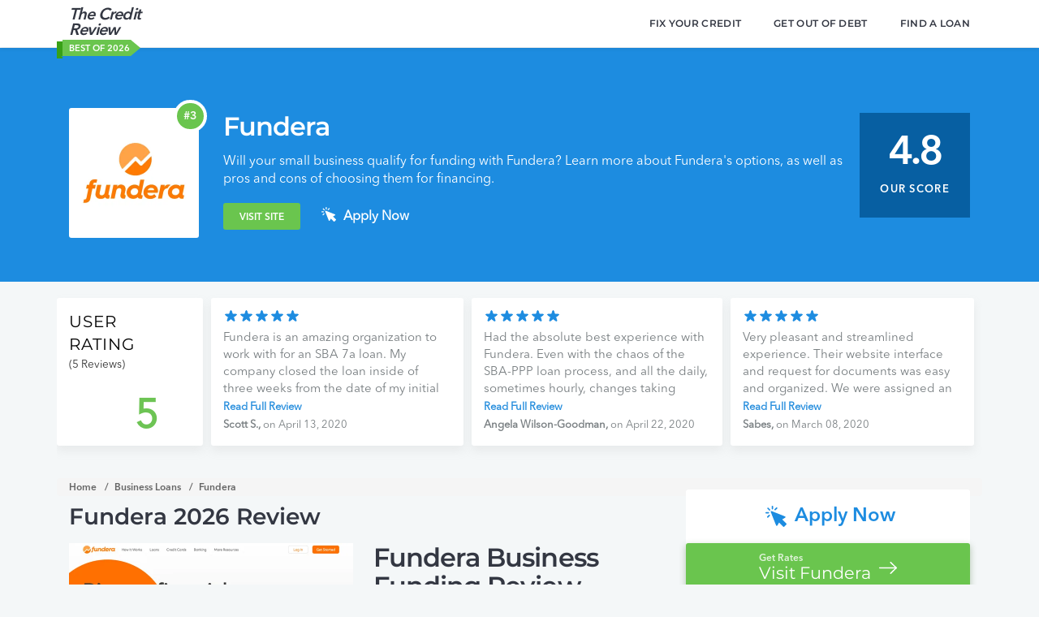

--- FILE ---
content_type: text/html; charset=UTF-8
request_url: https://thecreditreview.com/business-loans/reviews/fundera
body_size: 44164
content:
<!doctype html>
<html class="" lang="en" xml:lang="en">

<head>
		<!-- Install gtag.js -->
<script async src="https://www.googletagmanager.com/gtag/js?id=G-XQMNEXNK84">
</script>
<script>
		window.dataLayer = window.dataLayer || [];

		function gtag() {
				dataLayer.push(arguments);
		}

		gtag('js', new Date());

		gtag('config', 'G-XQMNEXNK84'); // I
		gtag('config', 'G-ZTT04HVE58'); // II
</script>
		<meta charset="utf-8">
		<meta http-equiv="x-ua-compatible" content="ie=edge"><script type="text/javascript">(window.NREUM||(NREUM={})).init={ajax:{deny_list:["bam.nr-data.net"]},feature_flags:["soft_nav"]};(window.NREUM||(NREUM={})).loader_config={xpid:"VQ4GV1FSDRAJUlNRAAIHXw==",licenseKey:"3f97dbcba1",applicationID:"96237309",browserID:"96237435"};;/*! For license information please see nr-loader-spa-1.308.0.min.js.LICENSE.txt */
(()=>{var e,t,r={384:(e,t,r)=>{"use strict";r.d(t,{NT:()=>a,US:()=>u,Zm:()=>o,bQ:()=>d,dV:()=>c,pV:()=>l});var n=r(6154),i=r(1863),s=r(1910);const a={beacon:"bam.nr-data.net",errorBeacon:"bam.nr-data.net"};function o(){return n.gm.NREUM||(n.gm.NREUM={}),void 0===n.gm.newrelic&&(n.gm.newrelic=n.gm.NREUM),n.gm.NREUM}function c(){let e=o();return e.o||(e.o={ST:n.gm.setTimeout,SI:n.gm.setImmediate||n.gm.setInterval,CT:n.gm.clearTimeout,XHR:n.gm.XMLHttpRequest,REQ:n.gm.Request,EV:n.gm.Event,PR:n.gm.Promise,MO:n.gm.MutationObserver,FETCH:n.gm.fetch,WS:n.gm.WebSocket},(0,s.i)(...Object.values(e.o))),e}function d(e,t){let r=o();r.initializedAgents??={},t.initializedAt={ms:(0,i.t)(),date:new Date},r.initializedAgents[e]=t}function u(e,t){o()[e]=t}function l(){return function(){let e=o();const t=e.info||{};e.info={beacon:a.beacon,errorBeacon:a.errorBeacon,...t}}(),function(){let e=o();const t=e.init||{};e.init={...t}}(),c(),function(){let e=o();const t=e.loader_config||{};e.loader_config={...t}}(),o()}},782:(e,t,r)=>{"use strict";r.d(t,{T:()=>n});const n=r(860).K7.pageViewTiming},860:(e,t,r)=>{"use strict";r.d(t,{$J:()=>u,K7:()=>c,P3:()=>d,XX:()=>i,Yy:()=>o,df:()=>s,qY:()=>n,v4:()=>a});const n="events",i="jserrors",s="browser/blobs",a="rum",o="browser/logs",c={ajax:"ajax",genericEvents:"generic_events",jserrors:i,logging:"logging",metrics:"metrics",pageAction:"page_action",pageViewEvent:"page_view_event",pageViewTiming:"page_view_timing",sessionReplay:"session_replay",sessionTrace:"session_trace",softNav:"soft_navigations",spa:"spa"},d={[c.pageViewEvent]:1,[c.pageViewTiming]:2,[c.metrics]:3,[c.jserrors]:4,[c.spa]:5,[c.ajax]:6,[c.sessionTrace]:7,[c.softNav]:8,[c.sessionReplay]:9,[c.logging]:10,[c.genericEvents]:11},u={[c.pageViewEvent]:a,[c.pageViewTiming]:n,[c.ajax]:n,[c.spa]:n,[c.softNav]:n,[c.metrics]:i,[c.jserrors]:i,[c.sessionTrace]:s,[c.sessionReplay]:s,[c.logging]:o,[c.genericEvents]:"ins"}},944:(e,t,r)=>{"use strict";r.d(t,{R:()=>i});var n=r(3241);function i(e,t){"function"==typeof console.debug&&(console.debug("New Relic Warning: https://github.com/newrelic/newrelic-browser-agent/blob/main/docs/warning-codes.md#".concat(e),t),(0,n.W)({agentIdentifier:null,drained:null,type:"data",name:"warn",feature:"warn",data:{code:e,secondary:t}}))}},993:(e,t,r)=>{"use strict";r.d(t,{A$:()=>s,ET:()=>a,TZ:()=>o,p_:()=>i});var n=r(860);const i={ERROR:"ERROR",WARN:"WARN",INFO:"INFO",DEBUG:"DEBUG",TRACE:"TRACE"},s={OFF:0,ERROR:1,WARN:2,INFO:3,DEBUG:4,TRACE:5},a="log",o=n.K7.logging},1541:(e,t,r)=>{"use strict";r.d(t,{U:()=>i,f:()=>n});const n={MFE:"MFE",BA:"BA"};function i(e,t){if(2!==t?.harvestEndpointVersion)return{};const r=t.agentRef.runtime.appMetadata.agents[0].entityGuid;return e?{"source.id":e.id,"source.name":e.name,"source.type":e.type,"parent.id":e.parent?.id||r,"parent.type":e.parent?.type||n.BA}:{"entity.guid":r,appId:t.agentRef.info.applicationID}}},1687:(e,t,r)=>{"use strict";r.d(t,{Ak:()=>d,Ze:()=>h,x3:()=>u});var n=r(3241),i=r(7836),s=r(3606),a=r(860),o=r(2646);const c={};function d(e,t){const r={staged:!1,priority:a.P3[t]||0};l(e),c[e].get(t)||c[e].set(t,r)}function u(e,t){e&&c[e]&&(c[e].get(t)&&c[e].delete(t),p(e,t,!1),c[e].size&&f(e))}function l(e){if(!e)throw new Error("agentIdentifier required");c[e]||(c[e]=new Map)}function h(e="",t="feature",r=!1){if(l(e),!e||!c[e].get(t)||r)return p(e,t);c[e].get(t).staged=!0,f(e)}function f(e){const t=Array.from(c[e]);t.every(([e,t])=>t.staged)&&(t.sort((e,t)=>e[1].priority-t[1].priority),t.forEach(([t])=>{c[e].delete(t),p(e,t)}))}function p(e,t,r=!0){const a=e?i.ee.get(e):i.ee,c=s.i.handlers;if(!a.aborted&&a.backlog&&c){if((0,n.W)({agentIdentifier:e,type:"lifecycle",name:"drain",feature:t}),r){const e=a.backlog[t],r=c[t];if(r){for(let t=0;e&&t<e.length;++t)g(e[t],r);Object.entries(r).forEach(([e,t])=>{Object.values(t||{}).forEach(t=>{t[0]?.on&&t[0]?.context()instanceof o.y&&t[0].on(e,t[1])})})}}a.isolatedBacklog||delete c[t],a.backlog[t]=null,a.emit("drain-"+t,[])}}function g(e,t){var r=e[1];Object.values(t[r]||{}).forEach(t=>{var r=e[0];if(t[0]===r){var n=t[1],i=e[3],s=e[2];n.apply(i,s)}})}},1738:(e,t,r)=>{"use strict";r.d(t,{U:()=>f,Y:()=>h});var n=r(3241),i=r(9908),s=r(1863),a=r(944),o=r(5701),c=r(3969),d=r(8362),u=r(860),l=r(4261);function h(e,t,r,s){const h=s||r;!h||h[e]&&h[e]!==d.d.prototype[e]||(h[e]=function(){(0,i.p)(c.xV,["API/"+e+"/called"],void 0,u.K7.metrics,r.ee),(0,n.W)({agentIdentifier:r.agentIdentifier,drained:!!o.B?.[r.agentIdentifier],type:"data",name:"api",feature:l.Pl+e,data:{}});try{return t.apply(this,arguments)}catch(e){(0,a.R)(23,e)}})}function f(e,t,r,n,a){const o=e.info;null===r?delete o.jsAttributes[t]:o.jsAttributes[t]=r,(a||null===r)&&(0,i.p)(l.Pl+n,[(0,s.t)(),t,r],void 0,"session",e.ee)}},1741:(e,t,r)=>{"use strict";r.d(t,{W:()=>s});var n=r(944),i=r(4261);class s{#e(e,...t){if(this[e]!==s.prototype[e])return this[e](...t);(0,n.R)(35,e)}addPageAction(e,t){return this.#e(i.hG,e,t)}register(e){return this.#e(i.eY,e)}recordCustomEvent(e,t){return this.#e(i.fF,e,t)}setPageViewName(e,t){return this.#e(i.Fw,e,t)}setCustomAttribute(e,t,r){return this.#e(i.cD,e,t,r)}noticeError(e,t){return this.#e(i.o5,e,t)}setUserId(e,t=!1){return this.#e(i.Dl,e,t)}setApplicationVersion(e){return this.#e(i.nb,e)}setErrorHandler(e){return this.#e(i.bt,e)}addRelease(e,t){return this.#e(i.k6,e,t)}log(e,t){return this.#e(i.$9,e,t)}start(){return this.#e(i.d3)}finished(e){return this.#e(i.BL,e)}recordReplay(){return this.#e(i.CH)}pauseReplay(){return this.#e(i.Tb)}addToTrace(e){return this.#e(i.U2,e)}setCurrentRouteName(e){return this.#e(i.PA,e)}interaction(e){return this.#e(i.dT,e)}wrapLogger(e,t,r){return this.#e(i.Wb,e,t,r)}measure(e,t){return this.#e(i.V1,e,t)}consent(e){return this.#e(i.Pv,e)}}},1863:(e,t,r)=>{"use strict";function n(){return Math.floor(performance.now())}r.d(t,{t:()=>n})},1910:(e,t,r)=>{"use strict";r.d(t,{i:()=>s});var n=r(944);const i=new Map;function s(...e){return e.every(e=>{if(i.has(e))return i.get(e);const t="function"==typeof e?e.toString():"",r=t.includes("[native code]"),s=t.includes("nrWrapper");return r||s||(0,n.R)(64,e?.name||t),i.set(e,r),r})}},2555:(e,t,r)=>{"use strict";r.d(t,{D:()=>o,f:()=>a});var n=r(384),i=r(8122);const s={beacon:n.NT.beacon,errorBeacon:n.NT.errorBeacon,licenseKey:void 0,applicationID:void 0,sa:void 0,queueTime:void 0,applicationTime:void 0,ttGuid:void 0,user:void 0,account:void 0,product:void 0,extra:void 0,jsAttributes:{},userAttributes:void 0,atts:void 0,transactionName:void 0,tNamePlain:void 0};function a(e){try{return!!e.licenseKey&&!!e.errorBeacon&&!!e.applicationID}catch(e){return!1}}const o=e=>(0,i.a)(e,s)},2614:(e,t,r)=>{"use strict";r.d(t,{BB:()=>a,H3:()=>n,g:()=>d,iL:()=>c,tS:()=>o,uh:()=>i,wk:()=>s});const n="NRBA",i="SESSION",s=144e5,a=18e5,o={STARTED:"session-started",PAUSE:"session-pause",RESET:"session-reset",RESUME:"session-resume",UPDATE:"session-update"},c={SAME_TAB:"same-tab",CROSS_TAB:"cross-tab"},d={OFF:0,FULL:1,ERROR:2}},2646:(e,t,r)=>{"use strict";r.d(t,{y:()=>n});class n{constructor(e){this.contextId=e}}},2843:(e,t,r)=>{"use strict";r.d(t,{G:()=>s,u:()=>i});var n=r(3878);function i(e,t=!1,r,i){(0,n.DD)("visibilitychange",function(){if(t)return void("hidden"===document.visibilityState&&e());e(document.visibilityState)},r,i)}function s(e,t,r){(0,n.sp)("pagehide",e,t,r)}},3241:(e,t,r)=>{"use strict";r.d(t,{W:()=>s});var n=r(6154);const i="newrelic";function s(e={}){try{n.gm.dispatchEvent(new CustomEvent(i,{detail:e}))}catch(e){}}},3304:(e,t,r)=>{"use strict";r.d(t,{A:()=>s});var n=r(7836);const i=()=>{const e=new WeakSet;return(t,r)=>{if("object"==typeof r&&null!==r){if(e.has(r))return;e.add(r)}return r}};function s(e){try{return JSON.stringify(e,i())??""}catch(e){try{n.ee.emit("internal-error",[e])}catch(e){}return""}}},3333:(e,t,r)=>{"use strict";r.d(t,{$v:()=>u,TZ:()=>n,Xh:()=>c,Zp:()=>i,kd:()=>d,mq:()=>o,nf:()=>a,qN:()=>s});const n=r(860).K7.genericEvents,i=["auxclick","click","copy","keydown","paste","scrollend"],s=["focus","blur"],a=4,o=1e3,c=2e3,d=["PageAction","UserAction","BrowserPerformance"],u={RESOURCES:"experimental.resources",REGISTER:"register"}},3434:(e,t,r)=>{"use strict";r.d(t,{Jt:()=>s,YM:()=>d});var n=r(7836),i=r(5607);const s="nr@original:".concat(i.W),a=50;var o=Object.prototype.hasOwnProperty,c=!1;function d(e,t){return e||(e=n.ee),r.inPlace=function(e,t,n,i,s){n||(n="");const a="-"===n.charAt(0);for(let o=0;o<t.length;o++){const c=t[o],d=e[c];l(d)||(e[c]=r(d,a?c+n:n,i,c,s))}},r.flag=s,r;function r(t,r,n,c,d){return l(t)?t:(r||(r=""),nrWrapper[s]=t,function(e,t,r){if(Object.defineProperty&&Object.keys)try{return Object.keys(e).forEach(function(r){Object.defineProperty(t,r,{get:function(){return e[r]},set:function(t){return e[r]=t,t}})}),t}catch(e){u([e],r)}for(var n in e)o.call(e,n)&&(t[n]=e[n])}(t,nrWrapper,e),nrWrapper);function nrWrapper(){var s,o,l,h;let f;try{o=this,s=[...arguments],l="function"==typeof n?n(s,o):n||{}}catch(t){u([t,"",[s,o,c],l],e)}i(r+"start",[s,o,c],l,d);const p=performance.now();let g;try{return h=t.apply(o,s),g=performance.now(),h}catch(e){throw g=performance.now(),i(r+"err",[s,o,e],l,d),f=e,f}finally{const e=g-p,t={start:p,end:g,duration:e,isLongTask:e>=a,methodName:c,thrownError:f};t.isLongTask&&i("long-task",[t,o],l,d),i(r+"end",[s,o,h],l,d)}}}function i(r,n,i,s){if(!c||t){var a=c;c=!0;try{e.emit(r,n,i,t,s)}catch(t){u([t,r,n,i],e)}c=a}}}function u(e,t){t||(t=n.ee);try{t.emit("internal-error",e)}catch(e){}}function l(e){return!(e&&"function"==typeof e&&e.apply&&!e[s])}},3606:(e,t,r)=>{"use strict";r.d(t,{i:()=>s});var n=r(9908);s.on=a;var i=s.handlers={};function s(e,t,r,s){a(s||n.d,i,e,t,r)}function a(e,t,r,i,s){s||(s="feature"),e||(e=n.d);var a=t[s]=t[s]||{};(a[r]=a[r]||[]).push([e,i])}},3738:(e,t,r)=>{"use strict";r.d(t,{He:()=>i,Kp:()=>o,Lc:()=>d,Rz:()=>u,TZ:()=>n,bD:()=>s,d3:()=>a,jx:()=>l,sl:()=>h,uP:()=>c});const n=r(860).K7.sessionTrace,i="bstResource",s="resource",a="-start",o="-end",c="fn"+a,d="fn"+o,u="pushState",l=1e3,h=3e4},3785:(e,t,r)=>{"use strict";r.d(t,{R:()=>c,b:()=>d});var n=r(9908),i=r(1863),s=r(860),a=r(3969),o=r(993);function c(e,t,r={},c=o.p_.INFO,d=!0,u,l=(0,i.t)()){(0,n.p)(a.xV,["API/logging/".concat(c.toLowerCase(),"/called")],void 0,s.K7.metrics,e),(0,n.p)(o.ET,[l,t,r,c,d,u],void 0,s.K7.logging,e)}function d(e){return"string"==typeof e&&Object.values(o.p_).some(t=>t===e.toUpperCase().trim())}},3878:(e,t,r)=>{"use strict";function n(e,t){return{capture:e,passive:!1,signal:t}}function i(e,t,r=!1,i){window.addEventListener(e,t,n(r,i))}function s(e,t,r=!1,i){document.addEventListener(e,t,n(r,i))}r.d(t,{DD:()=>s,jT:()=>n,sp:()=>i})},3962:(e,t,r)=>{"use strict";r.d(t,{AM:()=>a,O2:()=>l,OV:()=>s,Qu:()=>h,TZ:()=>c,ih:()=>f,pP:()=>o,t1:()=>u,tC:()=>i,wD:()=>d});var n=r(860);const i=["click","keydown","submit"],s="popstate",a="api",o="initialPageLoad",c=n.K7.softNav,d=5e3,u=500,l={INITIAL_PAGE_LOAD:"",ROUTE_CHANGE:1,UNSPECIFIED:2},h={INTERACTION:1,AJAX:2,CUSTOM_END:3,CUSTOM_TRACER:4},f={IP:"in progress",PF:"pending finish",FIN:"finished",CAN:"cancelled"}},3969:(e,t,r)=>{"use strict";r.d(t,{TZ:()=>n,XG:()=>o,rs:()=>i,xV:()=>a,z_:()=>s});const n=r(860).K7.metrics,i="sm",s="cm",a="storeSupportabilityMetrics",o="storeEventMetrics"},4234:(e,t,r)=>{"use strict";r.d(t,{W:()=>s});var n=r(7836),i=r(1687);class s{constructor(e,t){this.agentIdentifier=e,this.ee=n.ee.get(e),this.featureName=t,this.blocked=!1}deregisterDrain(){(0,i.x3)(this.agentIdentifier,this.featureName)}}},4261:(e,t,r)=>{"use strict";r.d(t,{$9:()=>u,BL:()=>c,CH:()=>p,Dl:()=>R,Fw:()=>w,PA:()=>v,Pl:()=>n,Pv:()=>A,Tb:()=>h,U2:()=>a,V1:()=>E,Wb:()=>T,bt:()=>y,cD:()=>b,d3:()=>x,dT:()=>d,eY:()=>g,fF:()=>f,hG:()=>s,hw:()=>i,k6:()=>o,nb:()=>m,o5:()=>l});const n="api-",i=n+"ixn-",s="addPageAction",a="addToTrace",o="addRelease",c="finished",d="interaction",u="log",l="noticeError",h="pauseReplay",f="recordCustomEvent",p="recordReplay",g="register",m="setApplicationVersion",v="setCurrentRouteName",b="setCustomAttribute",y="setErrorHandler",w="setPageViewName",R="setUserId",x="start",T="wrapLogger",E="measure",A="consent"},5205:(e,t,r)=>{"use strict";r.d(t,{j:()=>S});var n=r(384),i=r(1741);var s=r(2555),a=r(3333);const o=e=>{if(!e||"string"!=typeof e)return!1;try{document.createDocumentFragment().querySelector(e)}catch{return!1}return!0};var c=r(2614),d=r(944),u=r(8122);const l="[data-nr-mask]",h=e=>(0,u.a)(e,(()=>{const e={feature_flags:[],experimental:{allow_registered_children:!1,resources:!1},mask_selector:"*",block_selector:"[data-nr-block]",mask_input_options:{color:!1,date:!1,"datetime-local":!1,email:!1,month:!1,number:!1,range:!1,search:!1,tel:!1,text:!1,time:!1,url:!1,week:!1,textarea:!1,select:!1,password:!0}};return{ajax:{deny_list:void 0,block_internal:!0,enabled:!0,autoStart:!0},api:{get allow_registered_children(){return e.feature_flags.includes(a.$v.REGISTER)||e.experimental.allow_registered_children},set allow_registered_children(t){e.experimental.allow_registered_children=t},duplicate_registered_data:!1},browser_consent_mode:{enabled:!1},distributed_tracing:{enabled:void 0,exclude_newrelic_header:void 0,cors_use_newrelic_header:void 0,cors_use_tracecontext_headers:void 0,allowed_origins:void 0},get feature_flags(){return e.feature_flags},set feature_flags(t){e.feature_flags=t},generic_events:{enabled:!0,autoStart:!0},harvest:{interval:30},jserrors:{enabled:!0,autoStart:!0},logging:{enabled:!0,autoStart:!0},metrics:{enabled:!0,autoStart:!0},obfuscate:void 0,page_action:{enabled:!0},page_view_event:{enabled:!0,autoStart:!0},page_view_timing:{enabled:!0,autoStart:!0},performance:{capture_marks:!1,capture_measures:!1,capture_detail:!0,resources:{get enabled(){return e.feature_flags.includes(a.$v.RESOURCES)||e.experimental.resources},set enabled(t){e.experimental.resources=t},asset_types:[],first_party_domains:[],ignore_newrelic:!0}},privacy:{cookies_enabled:!0},proxy:{assets:void 0,beacon:void 0},session:{expiresMs:c.wk,inactiveMs:c.BB},session_replay:{autoStart:!0,enabled:!1,preload:!1,sampling_rate:10,error_sampling_rate:100,collect_fonts:!1,inline_images:!1,fix_stylesheets:!0,mask_all_inputs:!0,get mask_text_selector(){return e.mask_selector},set mask_text_selector(t){o(t)?e.mask_selector="".concat(t,",").concat(l):""===t||null===t?e.mask_selector=l:(0,d.R)(5,t)},get block_class(){return"nr-block"},get ignore_class(){return"nr-ignore"},get mask_text_class(){return"nr-mask"},get block_selector(){return e.block_selector},set block_selector(t){o(t)?e.block_selector+=",".concat(t):""!==t&&(0,d.R)(6,t)},get mask_input_options(){return e.mask_input_options},set mask_input_options(t){t&&"object"==typeof t?e.mask_input_options={...t,password:!0}:(0,d.R)(7,t)}},session_trace:{enabled:!0,autoStart:!0},soft_navigations:{enabled:!0,autoStart:!0},spa:{enabled:!0,autoStart:!0},ssl:void 0,user_actions:{enabled:!0,elementAttributes:["id","className","tagName","type"]}}})());var f=r(6154),p=r(9324);let g=0;const m={buildEnv:p.F3,distMethod:p.Xs,version:p.xv,originTime:f.WN},v={consented:!1},b={appMetadata:{},get consented(){return this.session?.state?.consent||v.consented},set consented(e){v.consented=e},customTransaction:void 0,denyList:void 0,disabled:!1,harvester:void 0,isolatedBacklog:!1,isRecording:!1,loaderType:void 0,maxBytes:3e4,obfuscator:void 0,onerror:void 0,ptid:void 0,releaseIds:{},session:void 0,timeKeeper:void 0,registeredEntities:[],jsAttributesMetadata:{bytes:0},get harvestCount(){return++g}},y=e=>{const t=(0,u.a)(e,b),r=Object.keys(m).reduce((e,t)=>(e[t]={value:m[t],writable:!1,configurable:!0,enumerable:!0},e),{});return Object.defineProperties(t,r)};var w=r(5701);const R=e=>{const t=e.startsWith("http");e+="/",r.p=t?e:"https://"+e};var x=r(7836),T=r(3241);const E={accountID:void 0,trustKey:void 0,agentID:void 0,licenseKey:void 0,applicationID:void 0,xpid:void 0},A=e=>(0,u.a)(e,E),_=new Set;function S(e,t={},r,a){let{init:o,info:c,loader_config:d,runtime:u={},exposed:l=!0}=t;if(!c){const e=(0,n.pV)();o=e.init,c=e.info,d=e.loader_config}e.init=h(o||{}),e.loader_config=A(d||{}),c.jsAttributes??={},f.bv&&(c.jsAttributes.isWorker=!0),e.info=(0,s.D)(c);const p=e.init,g=[c.beacon,c.errorBeacon];_.has(e.agentIdentifier)||(p.proxy.assets&&(R(p.proxy.assets),g.push(p.proxy.assets)),p.proxy.beacon&&g.push(p.proxy.beacon),e.beacons=[...g],function(e){const t=(0,n.pV)();Object.getOwnPropertyNames(i.W.prototype).forEach(r=>{const n=i.W.prototype[r];if("function"!=typeof n||"constructor"===n)return;let s=t[r];e[r]&&!1!==e.exposed&&"micro-agent"!==e.runtime?.loaderType&&(t[r]=(...t)=>{const n=e[r](...t);return s?s(...t):n})})}(e),(0,n.US)("activatedFeatures",w.B)),u.denyList=[...p.ajax.deny_list||[],...p.ajax.block_internal?g:[]],u.ptid=e.agentIdentifier,u.loaderType=r,e.runtime=y(u),_.has(e.agentIdentifier)||(e.ee=x.ee.get(e.agentIdentifier),e.exposed=l,(0,T.W)({agentIdentifier:e.agentIdentifier,drained:!!w.B?.[e.agentIdentifier],type:"lifecycle",name:"initialize",feature:void 0,data:e.config})),_.add(e.agentIdentifier)}},5270:(e,t,r)=>{"use strict";r.d(t,{Aw:()=>a,SR:()=>s,rF:()=>o});var n=r(384),i=r(7767);function s(e){return!!(0,n.dV)().o.MO&&(0,i.V)(e)&&!0===e?.session_trace.enabled}function a(e){return!0===e?.session_replay.preload&&s(e)}function o(e,t){try{if("string"==typeof t?.type){if("password"===t.type.toLowerCase())return"*".repeat(e?.length||0);if(void 0!==t?.dataset?.nrUnmask||t?.classList?.contains("nr-unmask"))return e}}catch(e){}return"string"==typeof e?e.replace(/[\S]/g,"*"):"*".repeat(e?.length||0)}},5289:(e,t,r)=>{"use strict";r.d(t,{GG:()=>a,Qr:()=>c,sB:()=>o});var n=r(3878),i=r(6389);function s(){return"undefined"==typeof document||"complete"===document.readyState}function a(e,t){if(s())return e();const r=(0,i.J)(e),a=setInterval(()=>{s()&&(clearInterval(a),r())},500);(0,n.sp)("load",r,t)}function o(e){if(s())return e();(0,n.DD)("DOMContentLoaded",e)}function c(e){if(s())return e();(0,n.sp)("popstate",e)}},5607:(e,t,r)=>{"use strict";r.d(t,{W:()=>n});const n=(0,r(9566).bz)()},5701:(e,t,r)=>{"use strict";r.d(t,{B:()=>s,t:()=>a});var n=r(3241);const i=new Set,s={};function a(e,t){const r=t.agentIdentifier;s[r]??={},e&&"object"==typeof e&&(i.has(r)||(t.ee.emit("rumresp",[e]),s[r]=e,i.add(r),(0,n.W)({agentIdentifier:r,loaded:!0,drained:!0,type:"lifecycle",name:"load",feature:void 0,data:e})))}},6154:(e,t,r)=>{"use strict";r.d(t,{OF:()=>d,RI:()=>i,WN:()=>h,bv:()=>s,eN:()=>f,gm:()=>a,lR:()=>l,m:()=>c,mw:()=>o,sb:()=>u});var n=r(1863);const i="undefined"!=typeof window&&!!window.document,s="undefined"!=typeof WorkerGlobalScope&&("undefined"!=typeof self&&self instanceof WorkerGlobalScope&&self.navigator instanceof WorkerNavigator||"undefined"!=typeof globalThis&&globalThis instanceof WorkerGlobalScope&&globalThis.navigator instanceof WorkerNavigator),a=i?window:"undefined"!=typeof WorkerGlobalScope&&("undefined"!=typeof self&&self instanceof WorkerGlobalScope&&self||"undefined"!=typeof globalThis&&globalThis instanceof WorkerGlobalScope&&globalThis),o=Boolean("hidden"===a?.document?.visibilityState),c=""+a?.location,d=/iPad|iPhone|iPod/.test(a.navigator?.userAgent),u=d&&"undefined"==typeof SharedWorker,l=(()=>{const e=a.navigator?.userAgent?.match(/Firefox[/\s](\d+\.\d+)/);return Array.isArray(e)&&e.length>=2?+e[1]:0})(),h=Date.now()-(0,n.t)(),f=()=>"undefined"!=typeof PerformanceNavigationTiming&&a?.performance?.getEntriesByType("navigation")?.[0]?.responseStart},6344:(e,t,r)=>{"use strict";r.d(t,{BB:()=>u,Qb:()=>l,TZ:()=>i,Ug:()=>a,Vh:()=>s,_s:()=>o,bc:()=>d,yP:()=>c});var n=r(2614);const i=r(860).K7.sessionReplay,s="errorDuringReplay",a=.12,o={DomContentLoaded:0,Load:1,FullSnapshot:2,IncrementalSnapshot:3,Meta:4,Custom:5},c={[n.g.ERROR]:15e3,[n.g.FULL]:3e5,[n.g.OFF]:0},d={RESET:{message:"Session was reset",sm:"Reset"},IMPORT:{message:"Recorder failed to import",sm:"Import"},TOO_MANY:{message:"429: Too Many Requests",sm:"Too-Many"},TOO_BIG:{message:"Payload was too large",sm:"Too-Big"},CROSS_TAB:{message:"Session Entity was set to OFF on another tab",sm:"Cross-Tab"},ENTITLEMENTS:{message:"Session Replay is not allowed and will not be started",sm:"Entitlement"}},u=5e3,l={API:"api",RESUME:"resume",SWITCH_TO_FULL:"switchToFull",INITIALIZE:"initialize",PRELOAD:"preload"}},6389:(e,t,r)=>{"use strict";function n(e,t=500,r={}){const n=r?.leading||!1;let i;return(...r)=>{n&&void 0===i&&(e.apply(this,r),i=setTimeout(()=>{i=clearTimeout(i)},t)),n||(clearTimeout(i),i=setTimeout(()=>{e.apply(this,r)},t))}}function i(e){let t=!1;return(...r)=>{t||(t=!0,e.apply(this,r))}}r.d(t,{J:()=>i,s:()=>n})},6630:(e,t,r)=>{"use strict";r.d(t,{T:()=>n});const n=r(860).K7.pageViewEvent},6774:(e,t,r)=>{"use strict";r.d(t,{T:()=>n});const n=r(860).K7.jserrors},7295:(e,t,r)=>{"use strict";r.d(t,{Xv:()=>a,gX:()=>i,iW:()=>s});var n=[];function i(e){if(!e||s(e))return!1;if(0===n.length)return!0;if("*"===n[0].hostname)return!1;for(var t=0;t<n.length;t++){var r=n[t];if(r.hostname.test(e.hostname)&&r.pathname.test(e.pathname))return!1}return!0}function s(e){return void 0===e.hostname}function a(e){if(n=[],e&&e.length)for(var t=0;t<e.length;t++){let r=e[t];if(!r)continue;if("*"===r)return void(n=[{hostname:"*"}]);0===r.indexOf("http://")?r=r.substring(7):0===r.indexOf("https://")&&(r=r.substring(8));const i=r.indexOf("/");let s,a;i>0?(s=r.substring(0,i),a=r.substring(i)):(s=r,a="*");let[c]=s.split(":");n.push({hostname:o(c),pathname:o(a,!0)})}}function o(e,t=!1){const r=e.replace(/[.+?^${}()|[\]\\]/g,e=>"\\"+e).replace(/\*/g,".*?");return new RegExp((t?"^":"")+r+"$")}},7485:(e,t,r)=>{"use strict";r.d(t,{D:()=>i});var n=r(6154);function i(e){if(0===(e||"").indexOf("data:"))return{protocol:"data"};try{const t=new URL(e,location.href),r={port:t.port,hostname:t.hostname,pathname:t.pathname,search:t.search,protocol:t.protocol.slice(0,t.protocol.indexOf(":")),sameOrigin:t.protocol===n.gm?.location?.protocol&&t.host===n.gm?.location?.host};return r.port&&""!==r.port||("http:"===t.protocol&&(r.port="80"),"https:"===t.protocol&&(r.port="443")),r.pathname&&""!==r.pathname?r.pathname.startsWith("/")||(r.pathname="/".concat(r.pathname)):r.pathname="/",r}catch(e){return{}}}},7699:(e,t,r)=>{"use strict";r.d(t,{It:()=>s,KC:()=>o,No:()=>i,qh:()=>a});var n=r(860);const i=16e3,s=1e6,a="SESSION_ERROR",o={[n.K7.logging]:!0,[n.K7.genericEvents]:!1,[n.K7.jserrors]:!1,[n.K7.ajax]:!1}},7767:(e,t,r)=>{"use strict";r.d(t,{V:()=>i});var n=r(6154);const i=e=>n.RI&&!0===e?.privacy.cookies_enabled},7836:(e,t,r)=>{"use strict";r.d(t,{P:()=>o,ee:()=>c});var n=r(384),i=r(8990),s=r(2646),a=r(5607);const o="nr@context:".concat(a.W),c=function e(t,r){var n={},a={},u={},l=!1;try{l=16===r.length&&d.initializedAgents?.[r]?.runtime.isolatedBacklog}catch(e){}var h={on:p,addEventListener:p,removeEventListener:function(e,t){var r=n[e];if(!r)return;for(var i=0;i<r.length;i++)r[i]===t&&r.splice(i,1)},emit:function(e,r,n,i,s){!1!==s&&(s=!0);if(c.aborted&&!i)return;t&&s&&t.emit(e,r,n);var o=f(n);g(e).forEach(e=>{e.apply(o,r)});var d=v()[a[e]];d&&d.push([h,e,r,o]);return o},get:m,listeners:g,context:f,buffer:function(e,t){const r=v();if(t=t||"feature",h.aborted)return;Object.entries(e||{}).forEach(([e,n])=>{a[n]=t,t in r||(r[t]=[])})},abort:function(){h._aborted=!0,Object.keys(h.backlog).forEach(e=>{delete h.backlog[e]})},isBuffering:function(e){return!!v()[a[e]]},debugId:r,backlog:l?{}:t&&"object"==typeof t.backlog?t.backlog:{},isolatedBacklog:l};return Object.defineProperty(h,"aborted",{get:()=>{let e=h._aborted||!1;return e||(t&&(e=t.aborted),e)}}),h;function f(e){return e&&e instanceof s.y?e:e?(0,i.I)(e,o,()=>new s.y(o)):new s.y(o)}function p(e,t){n[e]=g(e).concat(t)}function g(e){return n[e]||[]}function m(t){return u[t]=u[t]||e(h,t)}function v(){return h.backlog}}(void 0,"globalEE"),d=(0,n.Zm)();d.ee||(d.ee=c)},8122:(e,t,r)=>{"use strict";r.d(t,{a:()=>i});var n=r(944);function i(e,t){try{if(!e||"object"!=typeof e)return(0,n.R)(3);if(!t||"object"!=typeof t)return(0,n.R)(4);const r=Object.create(Object.getPrototypeOf(t),Object.getOwnPropertyDescriptors(t)),s=0===Object.keys(r).length?e:r;for(let a in s)if(void 0!==e[a])try{if(null===e[a]){r[a]=null;continue}Array.isArray(e[a])&&Array.isArray(t[a])?r[a]=Array.from(new Set([...e[a],...t[a]])):"object"==typeof e[a]&&"object"==typeof t[a]?r[a]=i(e[a],t[a]):r[a]=e[a]}catch(e){r[a]||(0,n.R)(1,e)}return r}catch(e){(0,n.R)(2,e)}}},8139:(e,t,r)=>{"use strict";r.d(t,{u:()=>h});var n=r(7836),i=r(3434),s=r(8990),a=r(6154);const o={},c=a.gm.XMLHttpRequest,d="addEventListener",u="removeEventListener",l="nr@wrapped:".concat(n.P);function h(e){var t=function(e){return(e||n.ee).get("events")}(e);if(o[t.debugId]++)return t;o[t.debugId]=1;var r=(0,i.YM)(t,!0);function h(e){r.inPlace(e,[d,u],"-",p)}function p(e,t){return e[1]}return"getPrototypeOf"in Object&&(a.RI&&f(document,h),c&&f(c.prototype,h),f(a.gm,h)),t.on(d+"-start",function(e,t){var n=e[1];if(null!==n&&("function"==typeof n||"object"==typeof n)&&"newrelic"!==e[0]){var i=(0,s.I)(n,l,function(){var e={object:function(){if("function"!=typeof n.handleEvent)return;return n.handleEvent.apply(n,arguments)},function:n}[typeof n];return e?r(e,"fn-",null,e.name||"anonymous"):n});this.wrapped=e[1]=i}}),t.on(u+"-start",function(e){e[1]=this.wrapped||e[1]}),t}function f(e,t,...r){let n=e;for(;"object"==typeof n&&!Object.prototype.hasOwnProperty.call(n,d);)n=Object.getPrototypeOf(n);n&&t(n,...r)}},8362:(e,t,r)=>{"use strict";r.d(t,{d:()=>s});var n=r(9566),i=r(1741);class s extends i.W{agentIdentifier=(0,n.LA)(16)}},8374:(e,t,r)=>{r.nc=(()=>{try{return document?.currentScript?.nonce}catch(e){}return""})()},8990:(e,t,r)=>{"use strict";r.d(t,{I:()=>i});var n=Object.prototype.hasOwnProperty;function i(e,t,r){if(n.call(e,t))return e[t];var i=r();if(Object.defineProperty&&Object.keys)try{return Object.defineProperty(e,t,{value:i,writable:!0,enumerable:!1}),i}catch(e){}return e[t]=i,i}},9119:(e,t,r)=>{"use strict";r.d(t,{L:()=>s});var n=/([^?#]*)[^#]*(#[^?]*|$).*/,i=/([^?#]*)().*/;function s(e,t){return e?e.replace(t?n:i,"$1$2"):e}},9300:(e,t,r)=>{"use strict";r.d(t,{T:()=>n});const n=r(860).K7.ajax},9324:(e,t,r)=>{"use strict";r.d(t,{AJ:()=>a,F3:()=>i,Xs:()=>s,Yq:()=>o,xv:()=>n});const n="1.308.0",i="PROD",s="CDN",a="@newrelic/rrweb",o="1.0.1"},9566:(e,t,r)=>{"use strict";r.d(t,{LA:()=>o,ZF:()=>c,bz:()=>a,el:()=>d});var n=r(6154);const i="xxxxxxxx-xxxx-4xxx-yxxx-xxxxxxxxxxxx";function s(e,t){return e?15&e[t]:16*Math.random()|0}function a(){const e=n.gm?.crypto||n.gm?.msCrypto;let t,r=0;return e&&e.getRandomValues&&(t=e.getRandomValues(new Uint8Array(30))),i.split("").map(e=>"x"===e?s(t,r++).toString(16):"y"===e?(3&s()|8).toString(16):e).join("")}function o(e){const t=n.gm?.crypto||n.gm?.msCrypto;let r,i=0;t&&t.getRandomValues&&(r=t.getRandomValues(new Uint8Array(e)));const a=[];for(var o=0;o<e;o++)a.push(s(r,i++).toString(16));return a.join("")}function c(){return o(16)}function d(){return o(32)}},9908:(e,t,r)=>{"use strict";r.d(t,{d:()=>n,p:()=>i});var n=r(7836).ee.get("handle");function i(e,t,r,i,s){s?(s.buffer([e],i),s.emit(e,t,r)):(n.buffer([e],i),n.emit(e,t,r))}}},n={};function i(e){var t=n[e];if(void 0!==t)return t.exports;var s=n[e]={exports:{}};return r[e](s,s.exports,i),s.exports}i.m=r,i.d=(e,t)=>{for(var r in t)i.o(t,r)&&!i.o(e,r)&&Object.defineProperty(e,r,{enumerable:!0,get:t[r]})},i.f={},i.e=e=>Promise.all(Object.keys(i.f).reduce((t,r)=>(i.f[r](e,t),t),[])),i.u=e=>({212:"nr-spa-compressor",249:"nr-spa-recorder",478:"nr-spa"}[e]+"-1.308.0.min.js"),i.o=(e,t)=>Object.prototype.hasOwnProperty.call(e,t),e={},t="NRBA-1.308.0.PROD:",i.l=(r,n,s,a)=>{if(e[r])e[r].push(n);else{var o,c;if(void 0!==s)for(var d=document.getElementsByTagName("script"),u=0;u<d.length;u++){var l=d[u];if(l.getAttribute("src")==r||l.getAttribute("data-webpack")==t+s){o=l;break}}if(!o){c=!0;var h={478:"sha512-RSfSVnmHk59T/uIPbdSE0LPeqcEdF4/+XhfJdBuccH5rYMOEZDhFdtnh6X6nJk7hGpzHd9Ujhsy7lZEz/ORYCQ==",249:"sha512-ehJXhmntm85NSqW4MkhfQqmeKFulra3klDyY0OPDUE+sQ3GokHlPh1pmAzuNy//3j4ac6lzIbmXLvGQBMYmrkg==",212:"sha512-B9h4CR46ndKRgMBcK+j67uSR2RCnJfGefU+A7FrgR/k42ovXy5x/MAVFiSvFxuVeEk/pNLgvYGMp1cBSK/G6Fg=="};(o=document.createElement("script")).charset="utf-8",i.nc&&o.setAttribute("nonce",i.nc),o.setAttribute("data-webpack",t+s),o.src=r,0!==o.src.indexOf(window.location.origin+"/")&&(o.crossOrigin="anonymous"),h[a]&&(o.integrity=h[a])}e[r]=[n];var f=(t,n)=>{o.onerror=o.onload=null,clearTimeout(p);var i=e[r];if(delete e[r],o.parentNode&&o.parentNode.removeChild(o),i&&i.forEach(e=>e(n)),t)return t(n)},p=setTimeout(f.bind(null,void 0,{type:"timeout",target:o}),12e4);o.onerror=f.bind(null,o.onerror),o.onload=f.bind(null,o.onload),c&&document.head.appendChild(o)}},i.r=e=>{"undefined"!=typeof Symbol&&Symbol.toStringTag&&Object.defineProperty(e,Symbol.toStringTag,{value:"Module"}),Object.defineProperty(e,"__esModule",{value:!0})},i.p="https://js-agent.newrelic.com/",(()=>{var e={38:0,788:0};i.f.j=(t,r)=>{var n=i.o(e,t)?e[t]:void 0;if(0!==n)if(n)r.push(n[2]);else{var s=new Promise((r,i)=>n=e[t]=[r,i]);r.push(n[2]=s);var a=i.p+i.u(t),o=new Error;i.l(a,r=>{if(i.o(e,t)&&(0!==(n=e[t])&&(e[t]=void 0),n)){var s=r&&("load"===r.type?"missing":r.type),a=r&&r.target&&r.target.src;o.message="Loading chunk "+t+" failed: ("+s+": "+a+")",o.name="ChunkLoadError",o.type=s,o.request=a,n[1](o)}},"chunk-"+t,t)}};var t=(t,r)=>{var n,s,[a,o,c]=r,d=0;if(a.some(t=>0!==e[t])){for(n in o)i.o(o,n)&&(i.m[n]=o[n]);if(c)c(i)}for(t&&t(r);d<a.length;d++)s=a[d],i.o(e,s)&&e[s]&&e[s][0](),e[s]=0},r=self["webpackChunk:NRBA-1.308.0.PROD"]=self["webpackChunk:NRBA-1.308.0.PROD"]||[];r.forEach(t.bind(null,0)),r.push=t.bind(null,r.push.bind(r))})(),(()=>{"use strict";i(8374);var e=i(8362),t=i(860);const r=Object.values(t.K7);var n=i(5205);var s=i(9908),a=i(1863),o=i(4261),c=i(1738);var d=i(1687),u=i(4234),l=i(5289),h=i(6154),f=i(944),p=i(5270),g=i(7767),m=i(6389),v=i(7699);class b extends u.W{constructor(e,t){super(e.agentIdentifier,t),this.agentRef=e,this.abortHandler=void 0,this.featAggregate=void 0,this.loadedSuccessfully=void 0,this.onAggregateImported=new Promise(e=>{this.loadedSuccessfully=e}),this.deferred=Promise.resolve(),!1===e.init[this.featureName].autoStart?this.deferred=new Promise((t,r)=>{this.ee.on("manual-start-all",(0,m.J)(()=>{(0,d.Ak)(e.agentIdentifier,this.featureName),t()}))}):(0,d.Ak)(e.agentIdentifier,t)}importAggregator(e,t,r={}){if(this.featAggregate)return;const n=async()=>{let n;await this.deferred;try{if((0,g.V)(e.init)){const{setupAgentSession:t}=await i.e(478).then(i.bind(i,8766));n=t(e)}}catch(e){(0,f.R)(20,e),this.ee.emit("internal-error",[e]),(0,s.p)(v.qh,[e],void 0,this.featureName,this.ee)}try{if(!this.#t(this.featureName,n,e.init))return(0,d.Ze)(this.agentIdentifier,this.featureName),void this.loadedSuccessfully(!1);const{Aggregate:i}=await t();this.featAggregate=new i(e,r),e.runtime.harvester.initializedAggregates.push(this.featAggregate),this.loadedSuccessfully(!0)}catch(e){(0,f.R)(34,e),this.abortHandler?.(),(0,d.Ze)(this.agentIdentifier,this.featureName,!0),this.loadedSuccessfully(!1),this.ee&&this.ee.abort()}};h.RI?(0,l.GG)(()=>n(),!0):n()}#t(e,r,n){if(this.blocked)return!1;switch(e){case t.K7.sessionReplay:return(0,p.SR)(n)&&!!r;case t.K7.sessionTrace:return!!r;default:return!0}}}var y=i(6630),w=i(2614),R=i(3241);class x extends b{static featureName=y.T;constructor(e){var t;super(e,y.T),this.setupInspectionEvents(e.agentIdentifier),t=e,(0,c.Y)(o.Fw,function(e,r){"string"==typeof e&&("/"!==e.charAt(0)&&(e="/"+e),t.runtime.customTransaction=(r||"http://custom.transaction")+e,(0,s.p)(o.Pl+o.Fw,[(0,a.t)()],void 0,void 0,t.ee))},t),this.importAggregator(e,()=>i.e(478).then(i.bind(i,2467)))}setupInspectionEvents(e){const t=(t,r)=>{t&&(0,R.W)({agentIdentifier:e,timeStamp:t.timeStamp,loaded:"complete"===t.target.readyState,type:"window",name:r,data:t.target.location+""})};(0,l.sB)(e=>{t(e,"DOMContentLoaded")}),(0,l.GG)(e=>{t(e,"load")}),(0,l.Qr)(e=>{t(e,"navigate")}),this.ee.on(w.tS.UPDATE,(t,r)=>{(0,R.W)({agentIdentifier:e,type:"lifecycle",name:"session",data:r})})}}var T=i(384);class E extends e.d{constructor(e){var t;(super(),h.gm)?(this.features={},(0,T.bQ)(this.agentIdentifier,this),this.desiredFeatures=new Set(e.features||[]),this.desiredFeatures.add(x),(0,n.j)(this,e,e.loaderType||"agent"),t=this,(0,c.Y)(o.cD,function(e,r,n=!1){if("string"==typeof e){if(["string","number","boolean"].includes(typeof r)||null===r)return(0,c.U)(t,e,r,o.cD,n);(0,f.R)(40,typeof r)}else(0,f.R)(39,typeof e)},t),function(e){(0,c.Y)(o.Dl,function(t,r=!1){if("string"!=typeof t&&null!==t)return void(0,f.R)(41,typeof t);const n=e.info.jsAttributes["enduser.id"];r&&null!=n&&n!==t?(0,s.p)(o.Pl+"setUserIdAndResetSession",[t],void 0,"session",e.ee):(0,c.U)(e,"enduser.id",t,o.Dl,!0)},e)}(this),function(e){(0,c.Y)(o.nb,function(t){if("string"==typeof t||null===t)return(0,c.U)(e,"application.version",t,o.nb,!1);(0,f.R)(42,typeof t)},e)}(this),function(e){(0,c.Y)(o.d3,function(){e.ee.emit("manual-start-all")},e)}(this),function(e){(0,c.Y)(o.Pv,function(t=!0){if("boolean"==typeof t){if((0,s.p)(o.Pl+o.Pv,[t],void 0,"session",e.ee),e.runtime.consented=t,t){const t=e.features.page_view_event;t.onAggregateImported.then(e=>{const r=t.featAggregate;e&&!r.sentRum&&r.sendRum()})}}else(0,f.R)(65,typeof t)},e)}(this),this.run()):(0,f.R)(21)}get config(){return{info:this.info,init:this.init,loader_config:this.loader_config,runtime:this.runtime}}get api(){return this}run(){try{const e=function(e){const t={};return r.forEach(r=>{t[r]=!!e[r]?.enabled}),t}(this.init),n=[...this.desiredFeatures];n.sort((e,r)=>t.P3[e.featureName]-t.P3[r.featureName]),n.forEach(r=>{if(!e[r.featureName]&&r.featureName!==t.K7.pageViewEvent)return;if(r.featureName===t.K7.spa)return void(0,f.R)(67);const n=function(e){switch(e){case t.K7.ajax:return[t.K7.jserrors];case t.K7.sessionTrace:return[t.K7.ajax,t.K7.pageViewEvent];case t.K7.sessionReplay:return[t.K7.sessionTrace];case t.K7.pageViewTiming:return[t.K7.pageViewEvent];default:return[]}}(r.featureName).filter(e=>!(e in this.features));n.length>0&&(0,f.R)(36,{targetFeature:r.featureName,missingDependencies:n}),this.features[r.featureName]=new r(this)})}catch(e){(0,f.R)(22,e);for(const e in this.features)this.features[e].abortHandler?.();const t=(0,T.Zm)();delete t.initializedAgents[this.agentIdentifier]?.features,delete this.sharedAggregator;return t.ee.get(this.agentIdentifier).abort(),!1}}}var A=i(2843),_=i(782);class S extends b{static featureName=_.T;constructor(e){super(e,_.T),h.RI&&((0,A.u)(()=>(0,s.p)("docHidden",[(0,a.t)()],void 0,_.T,this.ee),!0),(0,A.G)(()=>(0,s.p)("winPagehide",[(0,a.t)()],void 0,_.T,this.ee)),this.importAggregator(e,()=>i.e(478).then(i.bind(i,9917))))}}var O=i(3969);class I extends b{static featureName=O.TZ;constructor(e){super(e,O.TZ),h.RI&&document.addEventListener("securitypolicyviolation",e=>{(0,s.p)(O.xV,["Generic/CSPViolation/Detected"],void 0,this.featureName,this.ee)}),this.importAggregator(e,()=>i.e(478).then(i.bind(i,6555)))}}var N=i(6774),P=i(3878),k=i(3304);class D{constructor(e,t,r,n,i){this.name="UncaughtError",this.message="string"==typeof e?e:(0,k.A)(e),this.sourceURL=t,this.line=r,this.column=n,this.__newrelic=i}}function C(e){return M(e)?e:new D(void 0!==e?.message?e.message:e,e?.filename||e?.sourceURL,e?.lineno||e?.line,e?.colno||e?.col,e?.__newrelic,e?.cause)}function j(e){const t="Unhandled Promise Rejection: ";if(!e?.reason)return;if(M(e.reason)){try{e.reason.message.startsWith(t)||(e.reason.message=t+e.reason.message)}catch(e){}return C(e.reason)}const r=C(e.reason);return(r.message||"").startsWith(t)||(r.message=t+r.message),r}function L(e){if(e.error instanceof SyntaxError&&!/:\d+$/.test(e.error.stack?.trim())){const t=new D(e.message,e.filename,e.lineno,e.colno,e.error.__newrelic,e.cause);return t.name=SyntaxError.name,t}return M(e.error)?e.error:C(e)}function M(e){return e instanceof Error&&!!e.stack}function H(e,r,n,i,o=(0,a.t)()){"string"==typeof e&&(e=new Error(e)),(0,s.p)("err",[e,o,!1,r,n.runtime.isRecording,void 0,i],void 0,t.K7.jserrors,n.ee),(0,s.p)("uaErr",[],void 0,t.K7.genericEvents,n.ee)}var B=i(1541),K=i(993),W=i(3785);function U(e,{customAttributes:t={},level:r=K.p_.INFO}={},n,i,s=(0,a.t)()){(0,W.R)(n.ee,e,t,r,!1,i,s)}function F(e,r,n,i,c=(0,a.t)()){(0,s.p)(o.Pl+o.hG,[c,e,r,i],void 0,t.K7.genericEvents,n.ee)}function V(e,r,n,i,c=(0,a.t)()){const{start:d,end:u,customAttributes:l}=r||{},h={customAttributes:l||{}};if("object"!=typeof h.customAttributes||"string"!=typeof e||0===e.length)return void(0,f.R)(57);const p=(e,t)=>null==e?t:"number"==typeof e?e:e instanceof PerformanceMark?e.startTime:Number.NaN;if(h.start=p(d,0),h.end=p(u,c),Number.isNaN(h.start)||Number.isNaN(h.end))(0,f.R)(57);else{if(h.duration=h.end-h.start,!(h.duration<0))return(0,s.p)(o.Pl+o.V1,[h,e,i],void 0,t.K7.genericEvents,n.ee),h;(0,f.R)(58)}}function G(e,r={},n,i,c=(0,a.t)()){(0,s.p)(o.Pl+o.fF,[c,e,r,i],void 0,t.K7.genericEvents,n.ee)}function z(e){(0,c.Y)(o.eY,function(t){return Y(e,t)},e)}function Y(e,r,n){(0,f.R)(54,"newrelic.register"),r||={},r.type=B.f.MFE,r.licenseKey||=e.info.licenseKey,r.blocked=!1,r.parent=n||{},Array.isArray(r.tags)||(r.tags=[]);const i={};r.tags.forEach(e=>{"name"!==e&&"id"!==e&&(i["source.".concat(e)]=!0)}),r.isolated??=!0;let o=()=>{};const c=e.runtime.registeredEntities;if(!r.isolated){const e=c.find(({metadata:{target:{id:e}}})=>e===r.id&&!r.isolated);if(e)return e}const d=e=>{r.blocked=!0,o=e};function u(e){return"string"==typeof e&&!!e.trim()&&e.trim().length<501||"number"==typeof e}e.init.api.allow_registered_children||d((0,m.J)(()=>(0,f.R)(55))),u(r.id)&&u(r.name)||d((0,m.J)(()=>(0,f.R)(48,r)));const l={addPageAction:(t,n={})=>g(F,[t,{...i,...n},e],r),deregister:()=>{d((0,m.J)(()=>(0,f.R)(68)))},log:(t,n={})=>g(U,[t,{...n,customAttributes:{...i,...n.customAttributes||{}}},e],r),measure:(t,n={})=>g(V,[t,{...n,customAttributes:{...i,...n.customAttributes||{}}},e],r),noticeError:(t,n={})=>g(H,[t,{...i,...n},e],r),register:(t={})=>g(Y,[e,t],l.metadata.target),recordCustomEvent:(t,n={})=>g(G,[t,{...i,...n},e],r),setApplicationVersion:e=>p("application.version",e),setCustomAttribute:(e,t)=>p(e,t),setUserId:e=>p("enduser.id",e),metadata:{customAttributes:i,target:r}},h=()=>(r.blocked&&o(),r.blocked);h()||c.push(l);const p=(e,t)=>{h()||(i[e]=t)},g=(r,n,i)=>{if(h())return;const o=(0,a.t)();(0,s.p)(O.xV,["API/register/".concat(r.name,"/called")],void 0,t.K7.metrics,e.ee);try{if(e.init.api.duplicate_registered_data&&"register"!==r.name){let e=n;if(n[1]instanceof Object){const t={"child.id":i.id,"child.type":i.type};e="customAttributes"in n[1]?[n[0],{...n[1],customAttributes:{...n[1].customAttributes,...t}},...n.slice(2)]:[n[0],{...n[1],...t},...n.slice(2)]}r(...e,void 0,o)}return r(...n,i,o)}catch(e){(0,f.R)(50,e)}};return l}class Z extends b{static featureName=N.T;constructor(e){var t;super(e,N.T),t=e,(0,c.Y)(o.o5,(e,r)=>H(e,r,t),t),function(e){(0,c.Y)(o.bt,function(t){e.runtime.onerror=t},e)}(e),function(e){let t=0;(0,c.Y)(o.k6,function(e,r){++t>10||(this.runtime.releaseIds[e.slice(-200)]=(""+r).slice(-200))},e)}(e),z(e);try{this.removeOnAbort=new AbortController}catch(e){}this.ee.on("internal-error",(t,r)=>{this.abortHandler&&(0,s.p)("ierr",[C(t),(0,a.t)(),!0,{},e.runtime.isRecording,r],void 0,this.featureName,this.ee)}),h.gm.addEventListener("unhandledrejection",t=>{this.abortHandler&&(0,s.p)("err",[j(t),(0,a.t)(),!1,{unhandledPromiseRejection:1},e.runtime.isRecording],void 0,this.featureName,this.ee)},(0,P.jT)(!1,this.removeOnAbort?.signal)),h.gm.addEventListener("error",t=>{this.abortHandler&&(0,s.p)("err",[L(t),(0,a.t)(),!1,{},e.runtime.isRecording],void 0,this.featureName,this.ee)},(0,P.jT)(!1,this.removeOnAbort?.signal)),this.abortHandler=this.#r,this.importAggregator(e,()=>i.e(478).then(i.bind(i,2176)))}#r(){this.removeOnAbort?.abort(),this.abortHandler=void 0}}var q=i(8990);let X=1;function J(e){const t=typeof e;return!e||"object"!==t&&"function"!==t?-1:e===h.gm?0:(0,q.I)(e,"nr@id",function(){return X++})}function Q(e){if("string"==typeof e&&e.length)return e.length;if("object"==typeof e){if("undefined"!=typeof ArrayBuffer&&e instanceof ArrayBuffer&&e.byteLength)return e.byteLength;if("undefined"!=typeof Blob&&e instanceof Blob&&e.size)return e.size;if(!("undefined"!=typeof FormData&&e instanceof FormData))try{return(0,k.A)(e).length}catch(e){return}}}var ee=i(8139),te=i(7836),re=i(3434);const ne={},ie=["open","send"];function se(e){var t=e||te.ee;const r=function(e){return(e||te.ee).get("xhr")}(t);if(void 0===h.gm.XMLHttpRequest)return r;if(ne[r.debugId]++)return r;ne[r.debugId]=1,(0,ee.u)(t);var n=(0,re.YM)(r),i=h.gm.XMLHttpRequest,s=h.gm.MutationObserver,a=h.gm.Promise,o=h.gm.setInterval,c="readystatechange",d=["onload","onerror","onabort","onloadstart","onloadend","onprogress","ontimeout"],u=[],l=h.gm.XMLHttpRequest=function(e){const t=new i(e),s=r.context(t);try{r.emit("new-xhr",[t],s),t.addEventListener(c,(a=s,function(){var e=this;e.readyState>3&&!a.resolved&&(a.resolved=!0,r.emit("xhr-resolved",[],e)),n.inPlace(e,d,"fn-",y)}),(0,P.jT)(!1))}catch(e){(0,f.R)(15,e);try{r.emit("internal-error",[e])}catch(e){}}var a;return t};function p(e,t){n.inPlace(t,["onreadystatechange"],"fn-",y)}if(function(e,t){for(var r in e)t[r]=e[r]}(i,l),l.prototype=i.prototype,n.inPlace(l.prototype,ie,"-xhr-",y),r.on("send-xhr-start",function(e,t){p(e,t),function(e){u.push(e),s&&(g?g.then(b):o?o(b):(m=-m,v.data=m))}(t)}),r.on("open-xhr-start",p),s){var g=a&&a.resolve();if(!o&&!a){var m=1,v=document.createTextNode(m);new s(b).observe(v,{characterData:!0})}}else t.on("fn-end",function(e){e[0]&&e[0].type===c||b()});function b(){for(var e=0;e<u.length;e++)p(0,u[e]);u.length&&(u=[])}function y(e,t){return t}return r}var ae="fetch-",oe=ae+"body-",ce=["arrayBuffer","blob","json","text","formData"],de=h.gm.Request,ue=h.gm.Response,le="prototype";const he={};function fe(e){const t=function(e){return(e||te.ee).get("fetch")}(e);if(!(de&&ue&&h.gm.fetch))return t;if(he[t.debugId]++)return t;function r(e,r,n){var i=e[r];"function"==typeof i&&(e[r]=function(){var e,r=[...arguments],s={};t.emit(n+"before-start",[r],s),s[te.P]&&s[te.P].dt&&(e=s[te.P].dt);var a=i.apply(this,r);return t.emit(n+"start",[r,e],a),a.then(function(e){return t.emit(n+"end",[null,e],a),e},function(e){throw t.emit(n+"end",[e],a),e})})}return he[t.debugId]=1,ce.forEach(e=>{r(de[le],e,oe),r(ue[le],e,oe)}),r(h.gm,"fetch",ae),t.on(ae+"end",function(e,r){var n=this;if(r){var i=r.headers.get("content-length");null!==i&&(n.rxSize=i),t.emit(ae+"done",[null,r],n)}else t.emit(ae+"done",[e],n)}),t}var pe=i(7485),ge=i(9566);class me{constructor(e){this.agentRef=e}generateTracePayload(e){const t=this.agentRef.loader_config;if(!this.shouldGenerateTrace(e)||!t)return null;var r=(t.accountID||"").toString()||null,n=(t.agentID||"").toString()||null,i=(t.trustKey||"").toString()||null;if(!r||!n)return null;var s=(0,ge.ZF)(),a=(0,ge.el)(),o=Date.now(),c={spanId:s,traceId:a,timestamp:o};return(e.sameOrigin||this.isAllowedOrigin(e)&&this.useTraceContextHeadersForCors())&&(c.traceContextParentHeader=this.generateTraceContextParentHeader(s,a),c.traceContextStateHeader=this.generateTraceContextStateHeader(s,o,r,n,i)),(e.sameOrigin&&!this.excludeNewrelicHeader()||!e.sameOrigin&&this.isAllowedOrigin(e)&&this.useNewrelicHeaderForCors())&&(c.newrelicHeader=this.generateTraceHeader(s,a,o,r,n,i)),c}generateTraceContextParentHeader(e,t){return"00-"+t+"-"+e+"-01"}generateTraceContextStateHeader(e,t,r,n,i){return i+"@nr=0-1-"+r+"-"+n+"-"+e+"----"+t}generateTraceHeader(e,t,r,n,i,s){if(!("function"==typeof h.gm?.btoa))return null;var a={v:[0,1],d:{ty:"Browser",ac:n,ap:i,id:e,tr:t,ti:r}};return s&&n!==s&&(a.d.tk=s),btoa((0,k.A)(a))}shouldGenerateTrace(e){return this.agentRef.init?.distributed_tracing?.enabled&&this.isAllowedOrigin(e)}isAllowedOrigin(e){var t=!1;const r=this.agentRef.init?.distributed_tracing;if(e.sameOrigin)t=!0;else if(r?.allowed_origins instanceof Array)for(var n=0;n<r.allowed_origins.length;n++){var i=(0,pe.D)(r.allowed_origins[n]);if(e.hostname===i.hostname&&e.protocol===i.protocol&&e.port===i.port){t=!0;break}}return t}excludeNewrelicHeader(){var e=this.agentRef.init?.distributed_tracing;return!!e&&!!e.exclude_newrelic_header}useNewrelicHeaderForCors(){var e=this.agentRef.init?.distributed_tracing;return!!e&&!1!==e.cors_use_newrelic_header}useTraceContextHeadersForCors(){var e=this.agentRef.init?.distributed_tracing;return!!e&&!!e.cors_use_tracecontext_headers}}var ve=i(9300),be=i(7295);function ye(e){return"string"==typeof e?e:e instanceof(0,T.dV)().o.REQ?e.url:h.gm?.URL&&e instanceof URL?e.href:void 0}var we=["load","error","abort","timeout"],Re=we.length,xe=(0,T.dV)().o.REQ,Te=(0,T.dV)().o.XHR;const Ee="X-NewRelic-App-Data";class Ae extends b{static featureName=ve.T;constructor(e){super(e,ve.T),this.dt=new me(e),this.handler=(e,t,r,n)=>(0,s.p)(e,t,r,n,this.ee);try{const e={xmlhttprequest:"xhr",fetch:"fetch",beacon:"beacon"};h.gm?.performance?.getEntriesByType("resource").forEach(r=>{if(r.initiatorType in e&&0!==r.responseStatus){const n={status:r.responseStatus},i={rxSize:r.transferSize,duration:Math.floor(r.duration),cbTime:0};_e(n,r.name),this.handler("xhr",[n,i,r.startTime,r.responseEnd,e[r.initiatorType]],void 0,t.K7.ajax)}})}catch(e){}fe(this.ee),se(this.ee),function(e,r,n,i){function o(e){var t=this;t.totalCbs=0,t.called=0,t.cbTime=0,t.end=T,t.ended=!1,t.xhrGuids={},t.lastSize=null,t.loadCaptureCalled=!1,t.params=this.params||{},t.metrics=this.metrics||{},t.latestLongtaskEnd=0,e.addEventListener("load",function(r){E(t,e)},(0,P.jT)(!1)),h.lR||e.addEventListener("progress",function(e){t.lastSize=e.loaded},(0,P.jT)(!1))}function c(e){this.params={method:e[0]},_e(this,e[1]),this.metrics={}}function d(t,r){e.loader_config.xpid&&this.sameOrigin&&r.setRequestHeader("X-NewRelic-ID",e.loader_config.xpid);var n=i.generateTracePayload(this.parsedOrigin);if(n){var s=!1;n.newrelicHeader&&(r.setRequestHeader("newrelic",n.newrelicHeader),s=!0),n.traceContextParentHeader&&(r.setRequestHeader("traceparent",n.traceContextParentHeader),n.traceContextStateHeader&&r.setRequestHeader("tracestate",n.traceContextStateHeader),s=!0),s&&(this.dt=n)}}function u(e,t){var n=this.metrics,i=e[0],s=this;if(n&&i){var o=Q(i);o&&(n.txSize=o)}this.startTime=(0,a.t)(),this.body=i,this.listener=function(e){try{"abort"!==e.type||s.loadCaptureCalled||(s.params.aborted=!0),("load"!==e.type||s.called===s.totalCbs&&(s.onloadCalled||"function"!=typeof t.onload)&&"function"==typeof s.end)&&s.end(t)}catch(e){try{r.emit("internal-error",[e])}catch(e){}}};for(var c=0;c<Re;c++)t.addEventListener(we[c],this.listener,(0,P.jT)(!1))}function l(e,t,r){this.cbTime+=e,t?this.onloadCalled=!0:this.called+=1,this.called!==this.totalCbs||!this.onloadCalled&&"function"==typeof r.onload||"function"!=typeof this.end||this.end(r)}function f(e,t){var r=""+J(e)+!!t;this.xhrGuids&&!this.xhrGuids[r]&&(this.xhrGuids[r]=!0,this.totalCbs+=1)}function p(e,t){var r=""+J(e)+!!t;this.xhrGuids&&this.xhrGuids[r]&&(delete this.xhrGuids[r],this.totalCbs-=1)}function g(){this.endTime=(0,a.t)()}function m(e,t){t instanceof Te&&"load"===e[0]&&r.emit("xhr-load-added",[e[1],e[2]],t)}function v(e,t){t instanceof Te&&"load"===e[0]&&r.emit("xhr-load-removed",[e[1],e[2]],t)}function b(e,t,r){t instanceof Te&&("onload"===r&&(this.onload=!0),("load"===(e[0]&&e[0].type)||this.onload)&&(this.xhrCbStart=(0,a.t)()))}function y(e,t){this.xhrCbStart&&r.emit("xhr-cb-time",[(0,a.t)()-this.xhrCbStart,this.onload,t],t)}function w(e){var t,r=e[1]||{};if("string"==typeof e[0]?0===(t=e[0]).length&&h.RI&&(t=""+h.gm.location.href):e[0]&&e[0].url?t=e[0].url:h.gm?.URL&&e[0]&&e[0]instanceof URL?t=e[0].href:"function"==typeof e[0].toString&&(t=e[0].toString()),"string"==typeof t&&0!==t.length){t&&(this.parsedOrigin=(0,pe.D)(t),this.sameOrigin=this.parsedOrigin.sameOrigin);var n=i.generateTracePayload(this.parsedOrigin);if(n&&(n.newrelicHeader||n.traceContextParentHeader))if(e[0]&&e[0].headers)o(e[0].headers,n)&&(this.dt=n);else{var s={};for(var a in r)s[a]=r[a];s.headers=new Headers(r.headers||{}),o(s.headers,n)&&(this.dt=n),e.length>1?e[1]=s:e.push(s)}}function o(e,t){var r=!1;return t.newrelicHeader&&(e.set("newrelic",t.newrelicHeader),r=!0),t.traceContextParentHeader&&(e.set("traceparent",t.traceContextParentHeader),t.traceContextStateHeader&&e.set("tracestate",t.traceContextStateHeader),r=!0),r}}function R(e,t){this.params={},this.metrics={},this.startTime=(0,a.t)(),this.dt=t,e.length>=1&&(this.target=e[0]),e.length>=2&&(this.opts=e[1]);var r=this.opts||{},n=this.target;_e(this,ye(n));var i=(""+(n&&n instanceof xe&&n.method||r.method||"GET")).toUpperCase();this.params.method=i,this.body=r.body,this.txSize=Q(r.body)||0}function x(e,r){if(this.endTime=(0,a.t)(),this.params||(this.params={}),(0,be.iW)(this.params))return;let i;this.params.status=r?r.status:0,"string"==typeof this.rxSize&&this.rxSize.length>0&&(i=+this.rxSize);const s={txSize:this.txSize,rxSize:i,duration:(0,a.t)()-this.startTime};n("xhr",[this.params,s,this.startTime,this.endTime,"fetch"],this,t.K7.ajax)}function T(e){const r=this.params,i=this.metrics;if(!this.ended){this.ended=!0;for(let t=0;t<Re;t++)e.removeEventListener(we[t],this.listener,!1);r.aborted||(0,be.iW)(r)||(i.duration=(0,a.t)()-this.startTime,this.loadCaptureCalled||4!==e.readyState?null==r.status&&(r.status=0):E(this,e),i.cbTime=this.cbTime,n("xhr",[r,i,this.startTime,this.endTime,"xhr"],this,t.K7.ajax))}}function E(e,n){e.params.status=n.status;var i=function(e,t){var r=e.responseType;return"json"===r&&null!==t?t:"arraybuffer"===r||"blob"===r||"json"===r?Q(e.response):"text"===r||""===r||void 0===r?Q(e.responseText):void 0}(n,e.lastSize);if(i&&(e.metrics.rxSize=i),e.sameOrigin&&n.getAllResponseHeaders().indexOf(Ee)>=0){var a=n.getResponseHeader(Ee);a&&((0,s.p)(O.rs,["Ajax/CrossApplicationTracing/Header/Seen"],void 0,t.K7.metrics,r),e.params.cat=a.split(", ").pop())}e.loadCaptureCalled=!0}r.on("new-xhr",o),r.on("open-xhr-start",c),r.on("open-xhr-end",d),r.on("send-xhr-start",u),r.on("xhr-cb-time",l),r.on("xhr-load-added",f),r.on("xhr-load-removed",p),r.on("xhr-resolved",g),r.on("addEventListener-end",m),r.on("removeEventListener-end",v),r.on("fn-end",y),r.on("fetch-before-start",w),r.on("fetch-start",R),r.on("fn-start",b),r.on("fetch-done",x)}(e,this.ee,this.handler,this.dt),this.importAggregator(e,()=>i.e(478).then(i.bind(i,3845)))}}function _e(e,t){var r=(0,pe.D)(t),n=e.params||e;n.hostname=r.hostname,n.port=r.port,n.protocol=r.protocol,n.host=r.hostname+":"+r.port,n.pathname=r.pathname,e.parsedOrigin=r,e.sameOrigin=r.sameOrigin}const Se={},Oe=["pushState","replaceState"];function Ie(e){const t=function(e){return(e||te.ee).get("history")}(e);return!h.RI||Se[t.debugId]++||(Se[t.debugId]=1,(0,re.YM)(t).inPlace(window.history,Oe,"-")),t}var Ne=i(3738);function Pe(e){(0,c.Y)(o.BL,function(r=Date.now()){const n=r-h.WN;n<0&&(0,f.R)(62,r),(0,s.p)(O.XG,[o.BL,{time:n}],void 0,t.K7.metrics,e.ee),e.addToTrace({name:o.BL,start:r,origin:"nr"}),(0,s.p)(o.Pl+o.hG,[n,o.BL],void 0,t.K7.genericEvents,e.ee)},e)}const{He:ke,bD:De,d3:Ce,Kp:je,TZ:Le,Lc:Me,uP:He,Rz:Be}=Ne;class Ke extends b{static featureName=Le;constructor(e){var r;super(e,Le),r=e,(0,c.Y)(o.U2,function(e){if(!(e&&"object"==typeof e&&e.name&&e.start))return;const n={n:e.name,s:e.start-h.WN,e:(e.end||e.start)-h.WN,o:e.origin||"",t:"api"};n.s<0||n.e<0||n.e<n.s?(0,f.R)(61,{start:n.s,end:n.e}):(0,s.p)("bstApi",[n],void 0,t.K7.sessionTrace,r.ee)},r),Pe(e);if(!(0,g.V)(e.init))return void this.deregisterDrain();const n=this.ee;let d;Ie(n),this.eventsEE=(0,ee.u)(n),this.eventsEE.on(He,function(e,t){this.bstStart=(0,a.t)()}),this.eventsEE.on(Me,function(e,r){(0,s.p)("bst",[e[0],r,this.bstStart,(0,a.t)()],void 0,t.K7.sessionTrace,n)}),n.on(Be+Ce,function(e){this.time=(0,a.t)(),this.startPath=location.pathname+location.hash}),n.on(Be+je,function(e){(0,s.p)("bstHist",[location.pathname+location.hash,this.startPath,this.time],void 0,t.K7.sessionTrace,n)});try{d=new PerformanceObserver(e=>{const r=e.getEntries();(0,s.p)(ke,[r],void 0,t.K7.sessionTrace,n)}),d.observe({type:De,buffered:!0})}catch(e){}this.importAggregator(e,()=>i.e(478).then(i.bind(i,6974)),{resourceObserver:d})}}var We=i(6344);class Ue extends b{static featureName=We.TZ;#n;recorder;constructor(e){var r;let n;super(e,We.TZ),r=e,(0,c.Y)(o.CH,function(){(0,s.p)(o.CH,[],void 0,t.K7.sessionReplay,r.ee)},r),function(e){(0,c.Y)(o.Tb,function(){(0,s.p)(o.Tb,[],void 0,t.K7.sessionReplay,e.ee)},e)}(e);try{n=JSON.parse(localStorage.getItem("".concat(w.H3,"_").concat(w.uh)))}catch(e){}(0,p.SR)(e.init)&&this.ee.on(o.CH,()=>this.#i()),this.#s(n)&&this.importRecorder().then(e=>{e.startRecording(We.Qb.PRELOAD,n?.sessionReplayMode)}),this.importAggregator(this.agentRef,()=>i.e(478).then(i.bind(i,6167)),this),this.ee.on("err",e=>{this.blocked||this.agentRef.runtime.isRecording&&(this.errorNoticed=!0,(0,s.p)(We.Vh,[e],void 0,this.featureName,this.ee))})}#s(e){return e&&(e.sessionReplayMode===w.g.FULL||e.sessionReplayMode===w.g.ERROR)||(0,p.Aw)(this.agentRef.init)}importRecorder(){return this.recorder?Promise.resolve(this.recorder):(this.#n??=Promise.all([i.e(478),i.e(249)]).then(i.bind(i,4866)).then(({Recorder:e})=>(this.recorder=new e(this),this.recorder)).catch(e=>{throw this.ee.emit("internal-error",[e]),this.blocked=!0,e}),this.#n)}#i(){this.blocked||(this.featAggregate?this.featAggregate.mode!==w.g.FULL&&this.featAggregate.initializeRecording(w.g.FULL,!0,We.Qb.API):this.importRecorder().then(()=>{this.recorder.startRecording(We.Qb.API,w.g.FULL)}))}}var Fe=i(3962);class Ve extends b{static featureName=Fe.TZ;constructor(e){if(super(e,Fe.TZ),function(e){const r=e.ee.get("tracer");function n(){}(0,c.Y)(o.dT,function(e){return(new n).get("object"==typeof e?e:{})},e);const i=n.prototype={createTracer:function(n,i){var o={},c=this,d="function"==typeof i;return(0,s.p)(O.xV,["API/createTracer/called"],void 0,t.K7.metrics,e.ee),function(){if(r.emit((d?"":"no-")+"fn-start",[(0,a.t)(),c,d],o),d)try{return i.apply(this,arguments)}catch(e){const t="string"==typeof e?new Error(e):e;throw r.emit("fn-err",[arguments,this,t],o),t}finally{r.emit("fn-end",[(0,a.t)()],o)}}}};["actionText","setName","setAttribute","save","ignore","onEnd","getContext","end","get"].forEach(r=>{c.Y.apply(this,[r,function(){return(0,s.p)(o.hw+r,[performance.now(),...arguments],this,t.K7.softNav,e.ee),this},e,i])}),(0,c.Y)(o.PA,function(){(0,s.p)(o.hw+"routeName",[performance.now(),...arguments],void 0,t.K7.softNav,e.ee)},e)}(e),!h.RI||!(0,T.dV)().o.MO)return;const r=Ie(this.ee);try{this.removeOnAbort=new AbortController}catch(e){}Fe.tC.forEach(e=>{(0,P.sp)(e,e=>{l(e)},!0,this.removeOnAbort?.signal)});const n=()=>(0,s.p)("newURL",[(0,a.t)(),""+window.location],void 0,this.featureName,this.ee);r.on("pushState-end",n),r.on("replaceState-end",n),(0,P.sp)(Fe.OV,e=>{l(e),(0,s.p)("newURL",[e.timeStamp,""+window.location],void 0,this.featureName,this.ee)},!0,this.removeOnAbort?.signal);let d=!1;const u=new((0,T.dV)().o.MO)((e,t)=>{d||(d=!0,requestAnimationFrame(()=>{(0,s.p)("newDom",[(0,a.t)()],void 0,this.featureName,this.ee),d=!1}))}),l=(0,m.s)(e=>{"loading"!==document.readyState&&((0,s.p)("newUIEvent",[e],void 0,this.featureName,this.ee),u.observe(document.body,{attributes:!0,childList:!0,subtree:!0,characterData:!0}))},100,{leading:!0});this.abortHandler=function(){this.removeOnAbort?.abort(),u.disconnect(),this.abortHandler=void 0},this.importAggregator(e,()=>i.e(478).then(i.bind(i,4393)),{domObserver:u})}}var Ge=i(3333),ze=i(9119);const Ye={},Ze=new Set;function qe(e){return"string"==typeof e?{type:"string",size:(new TextEncoder).encode(e).length}:e instanceof ArrayBuffer?{type:"ArrayBuffer",size:e.byteLength}:e instanceof Blob?{type:"Blob",size:e.size}:e instanceof DataView?{type:"DataView",size:e.byteLength}:ArrayBuffer.isView(e)?{type:"TypedArray",size:e.byteLength}:{type:"unknown",size:0}}class Xe{constructor(e,t){this.timestamp=(0,a.t)(),this.currentUrl=(0,ze.L)(window.location.href),this.socketId=(0,ge.LA)(8),this.requestedUrl=(0,ze.L)(e),this.requestedProtocols=Array.isArray(t)?t.join(","):t||"",this.openedAt=void 0,this.protocol=void 0,this.extensions=void 0,this.binaryType=void 0,this.messageOrigin=void 0,this.messageCount=0,this.messageBytes=0,this.messageBytesMin=0,this.messageBytesMax=0,this.messageTypes=void 0,this.sendCount=0,this.sendBytes=0,this.sendBytesMin=0,this.sendBytesMax=0,this.sendTypes=void 0,this.closedAt=void 0,this.closeCode=void 0,this.closeReason="unknown",this.closeWasClean=void 0,this.connectedDuration=0,this.hasErrors=void 0}}class $e extends b{static featureName=Ge.TZ;constructor(e){super(e,Ge.TZ);const r=e.init.feature_flags.includes("websockets"),n=[e.init.page_action.enabled,e.init.performance.capture_marks,e.init.performance.capture_measures,e.init.performance.resources.enabled,e.init.user_actions.enabled,r];var d;let u,l;if(d=e,(0,c.Y)(o.hG,(e,t)=>F(e,t,d),d),function(e){(0,c.Y)(o.fF,(t,r)=>G(t,r,e),e)}(e),Pe(e),z(e),function(e){(0,c.Y)(o.V1,(t,r)=>V(t,r,e),e)}(e),r&&(l=function(e){if(!(0,T.dV)().o.WS)return e;const t=e.get("websockets");if(Ye[t.debugId]++)return t;Ye[t.debugId]=1,(0,A.G)(()=>{const e=(0,a.t)();Ze.forEach(r=>{r.nrData.closedAt=e,r.nrData.closeCode=1001,r.nrData.closeReason="Page navigating away",r.nrData.closeWasClean=!1,r.nrData.openedAt&&(r.nrData.connectedDuration=e-r.nrData.openedAt),t.emit("ws",[r.nrData],r)})});class r extends WebSocket{static name="WebSocket";static toString(){return"function WebSocket() { [native code] }"}toString(){return"[object WebSocket]"}get[Symbol.toStringTag](){return r.name}#a(e){(e.__newrelic??={}).socketId=this.nrData.socketId,this.nrData.hasErrors??=!0}constructor(...e){super(...e),this.nrData=new Xe(e[0],e[1]),this.addEventListener("open",()=>{this.nrData.openedAt=(0,a.t)(),["protocol","extensions","binaryType"].forEach(e=>{this.nrData[e]=this[e]}),Ze.add(this)}),this.addEventListener("message",e=>{const{type:t,size:r}=qe(e.data);this.nrData.messageOrigin??=(0,ze.L)(e.origin),this.nrData.messageCount++,this.nrData.messageBytes+=r,this.nrData.messageBytesMin=Math.min(this.nrData.messageBytesMin||1/0,r),this.nrData.messageBytesMax=Math.max(this.nrData.messageBytesMax,r),(this.nrData.messageTypes??"").includes(t)||(this.nrData.messageTypes=this.nrData.messageTypes?"".concat(this.nrData.messageTypes,",").concat(t):t)}),this.addEventListener("close",e=>{this.nrData.closedAt=(0,a.t)(),this.nrData.closeCode=e.code,e.reason&&(this.nrData.closeReason=e.reason),this.nrData.closeWasClean=e.wasClean,this.nrData.connectedDuration=this.nrData.closedAt-this.nrData.openedAt,Ze.delete(this),t.emit("ws",[this.nrData],this)})}addEventListener(e,t,...r){const n=this,i="function"==typeof t?function(...e){try{return t.apply(this,e)}catch(e){throw n.#a(e),e}}:t?.handleEvent?{handleEvent:function(...e){try{return t.handleEvent.apply(t,e)}catch(e){throw n.#a(e),e}}}:t;return super.addEventListener(e,i,...r)}send(e){if(this.readyState===WebSocket.OPEN){const{type:t,size:r}=qe(e);this.nrData.sendCount++,this.nrData.sendBytes+=r,this.nrData.sendBytesMin=Math.min(this.nrData.sendBytesMin||1/0,r),this.nrData.sendBytesMax=Math.max(this.nrData.sendBytesMax,r),(this.nrData.sendTypes??"").includes(t)||(this.nrData.sendTypes=this.nrData.sendTypes?"".concat(this.nrData.sendTypes,",").concat(t):t)}try{return super.send(e)}catch(e){throw this.#a(e),e}}close(...e){try{super.close(...e)}catch(e){throw this.#a(e),e}}}return h.gm.WebSocket=r,t}(this.ee)),h.RI){if(fe(this.ee),se(this.ee),u=Ie(this.ee),e.init.user_actions.enabled){function f(t){const r=(0,pe.D)(t);return e.beacons.includes(r.hostname+":"+r.port)}function p(){u.emit("navChange")}Ge.Zp.forEach(e=>(0,P.sp)(e,e=>(0,s.p)("ua",[e],void 0,this.featureName,this.ee),!0)),Ge.qN.forEach(e=>{const t=(0,m.s)(e=>{(0,s.p)("ua",[e],void 0,this.featureName,this.ee)},500,{leading:!0});(0,P.sp)(e,t)}),h.gm.addEventListener("error",()=>{(0,s.p)("uaErr",[],void 0,t.K7.genericEvents,this.ee)},(0,P.jT)(!1,this.removeOnAbort?.signal)),this.ee.on("open-xhr-start",(e,r)=>{f(e[1])||r.addEventListener("readystatechange",()=>{2===r.readyState&&(0,s.p)("uaXhr",[],void 0,t.K7.genericEvents,this.ee)})}),this.ee.on("fetch-start",e=>{e.length>=1&&!f(ye(e[0]))&&(0,s.p)("uaXhr",[],void 0,t.K7.genericEvents,this.ee)}),u.on("pushState-end",p),u.on("replaceState-end",p),window.addEventListener("hashchange",p,(0,P.jT)(!0,this.removeOnAbort?.signal)),window.addEventListener("popstate",p,(0,P.jT)(!0,this.removeOnAbort?.signal))}if(e.init.performance.resources.enabled&&h.gm.PerformanceObserver?.supportedEntryTypes.includes("resource")){new PerformanceObserver(e=>{e.getEntries().forEach(e=>{(0,s.p)("browserPerformance.resource",[e],void 0,this.featureName,this.ee)})}).observe({type:"resource",buffered:!0})}}r&&l.on("ws",e=>{(0,s.p)("ws-complete",[e],void 0,this.featureName,this.ee)});try{this.removeOnAbort=new AbortController}catch(g){}this.abortHandler=()=>{this.removeOnAbort?.abort(),this.abortHandler=void 0},n.some(e=>e)?this.importAggregator(e,()=>i.e(478).then(i.bind(i,8019))):this.deregisterDrain()}}var Je=i(2646);const Qe=new Map;function et(e,t,r,n,i=!0){if("object"!=typeof t||!t||"string"!=typeof r||!r||"function"!=typeof t[r])return(0,f.R)(29);const s=function(e){return(e||te.ee).get("logger")}(e),a=(0,re.YM)(s),o=new Je.y(te.P);o.level=n.level,o.customAttributes=n.customAttributes,o.autoCaptured=i;const c=t[r]?.[re.Jt]||t[r];return Qe.set(c,o),a.inPlace(t,[r],"wrap-logger-",()=>Qe.get(c)),s}var tt=i(1910);class rt extends b{static featureName=K.TZ;constructor(e){var t;super(e,K.TZ),t=e,(0,c.Y)(o.$9,(e,r)=>U(e,r,t),t),function(e){(0,c.Y)(o.Wb,(t,r,{customAttributes:n={},level:i=K.p_.INFO}={})=>{et(e.ee,t,r,{customAttributes:n,level:i},!1)},e)}(e),z(e);const r=this.ee;["log","error","warn","info","debug","trace"].forEach(e=>{(0,tt.i)(h.gm.console[e]),et(r,h.gm.console,e,{level:"log"===e?"info":e})}),this.ee.on("wrap-logger-end",function([e]){const{level:t,customAttributes:n,autoCaptured:i}=this;(0,W.R)(r,e,n,t,i)}),this.importAggregator(e,()=>i.e(478).then(i.bind(i,5288)))}}new E({features:[Ae,x,S,Ke,Ue,I,Z,$e,rt,Ve],loaderType:"spa"})})()})();</script>
		<title>Top 5 Fundera Reviews (Jan 2026) | TheCreditReview</title>
		<meta name="description" content="">
		<meta name="csrf-token" content="rWy6QBiZfyxBfN8rZbFXc4QcbGfXDvUY8X8cfzxJ">
		<meta name="viewport"
				content="width=device-width, initial-scale=1 maximum-scale=1">
		<link rel="canonical" href="https://thecreditreview.com/business-loans/reviews/fundera" />
		<link rel="icon" href="/thecreditreview/favicon.ico">
		<link rel="apple-touch-icon"
				href="/thecreditreview/images/apple-touch-icon.png">

		
		<link rel="preconnect" href="https://use.typekit.net" crossorigin>
<link rel="preconnect" href="https://p.typekit.net" crossorigin>


		
		<link rel="preload" href="/fonts/Montserrat-SemiBold.woff2" as="font"
		type="font/woff2" crossorigin="anonymous">
<link rel="preload" href="/fonts/AvenirNextLTPro-Regular.woff2" as="font"
		type="font/woff2" crossorigin="anonymous">
<link rel="preload" href="/fonts/AvenirNextLTPro-Bold.woff2" as="font"
		type="font/woff2" crossorigin="anonymous">
<link rel="preload" href="/fonts/AvenirNextLTPro-Demi.woff2" as="font"
		type="font/woff2" crossorigin="anonymous">

		<!--bootstrap.min.css for responsive-->
		<link rel="stylesheet"
				href="https://maxcdn.bootstrapcdn.com/bootstrap/3.3.5/css/bootstrap.min.css">
				
		<link rel="preload" as="style" href="https://thecreditreview.com/build/thecreditreview/assets/tailwind-DQ3BNfQA.css" /><link rel="preload" as="style" href="https://thecreditreview.com/build/thecreditreview/assets/main-DDqBrDPY.css" /><link rel="preload" as="style" href="https://thecreditreview.com/build/thecreditreview/assets/media-query-0zSbvqF5.css" /><link rel="modulepreload" href="https://thecreditreview.com/build/thecreditreview/assets/main-DRIIsHb-.js" /><link rel="modulepreload" href="https://thecreditreview.com/build/thecreditreview/assets/vendor-BADgMVmp.js" /><link rel="modulepreload" href="https://thecreditreview.com/build/thecreditreview/assets/dynamically-add-markdown-classes-hKHPmDwP.js" /><link rel="modulepreload" href="https://thecreditreview.com/build/thecreditreview/assets/socialLinks-Bw7GzNlm.js" /><link rel="stylesheet" href="https://thecreditreview.com/build/thecreditreview/assets/tailwind-DQ3BNfQA.css" /><link rel="stylesheet" href="https://thecreditreview.com/build/thecreditreview/assets/main-DDqBrDPY.css" /><link rel="stylesheet" href="https://thecreditreview.com/build/thecreditreview/assets/media-query-0zSbvqF5.css" /><script type="module" src="https://thecreditreview.com/build/thecreditreview/assets/main-DRIIsHb-.js"></script>		<!--[if lt IE 9]>
				<script src="https://oss.maxcdn.com/html5shiv/3.7.2/html5shiv.min.js"></script>
				<script src="https://oss.maxcdn.com/respond/1.4.2/respond.min.js"></script>
				<![endif]-->
				<!-- Facebook Pixel Code -->
<!-- prettier-ignore-start -->
<script>
		!function(f,b,e,v,n,t,s)
    {if(f.fbq)return;n=f.fbq=function(){n.callMethod?
								n.callMethod.apply(n,arguments):n.queue.push(arguments)};
				if(!f._fbq)f._fbq=n;n.push=n;n.loaded=!0;n.version='2.0';
				n.queue=[];t=b.createElement(e);t.async=!0;
				t.src=v;s=b.getElementsByTagName(e)[0];
				s.parentNode.insertBefore(t,s)}(window, document,'script',
				'https://connect.facebook.net/en_US/fbevents.js');
		fbq('init', '435175156834191');
		fbq('track', 'PageView');
</script>
<!-- prettier-ignore-end -->

<noscript>
		<img height="1" width="1" style="display:none"
				src="https://www.facebook.com/tr?id=435175156834191&ev=PageView&noscript=1" />
</noscript>
<!-- End Facebook Pixel Code -->
<!-- prettier-ignore -->
<script>(function(w,d,t,r,u){var f,n,i;w[u]=w[u]||[],f=function(){var o={ti:"28000140"};o.q=w[u],w[u]=new UET(o),w[u].push("pageLoad")},n=d.createElement(t),n.src=r,n.async=1,n.onload=n.onreadystatechange=function(){var s=this.readyState;s&&s!=="loaded"&&s!=="complete"||(f(),n.onload=n.onreadystatechange=null)},i=d.getElementsByTagName(t)[0],i.parentNode.insertBefore(n,i)})(window,document,"script","//bat.bing.com/bat.js","uetq");</script>

<script>
		window.userClickId = "202c036b-8268-402d-ad92-039726aa7da8";
</script>
<script src="https://browser.sentry-cdn.com/8.22.0/captureconsole.min.js"
				crossorigin="anonymous"></script>

		<script>
				const consoleIgnores = [
						// New tags
						// Invoca
						//'Could not run because settings have not been initialized',
						//'Could not run because requiredParams were not met and there was no PPCPN',
						//'Revision "live" not found, proceeding with live version',
						//'Unable to replace numbers.',
						//"Invoca: No campaign IDs were found, not requesting any numbers. Use 'Invoca.PNAPI.display()' to view debug logging.",
						//"Invoca: max warnings have been reached. Use 'Invoca.PNAPI.display()' to view full debug logging.",

						// New Relic
						'New Relic: Downloading and initializing logging failed...',
						'New Relic: Downloading and initializing page_action failed...',
						'New Relic: Downloading and initializing metrics failed...',
						'New Relic: Downloading and initializing spa failed...',
						'New Relic: Downloading and initializing ajax failed...',
						'New Relic: Downloading and initializing page_view_event failed...',
						'New Relic: Downloading and initializing jserrors failed...',
						'New Relic: Downloading and initializing runtime APIs failed...',
						'New Relic: Downloading and initializing page_view_timing failed...',
						'New Relic: Downloading and initializing session_trace failed...',
						'New Relic: A problem occurred when starting up session manager. This page will not start or extend any session.',

						// Old tags
						"SecurityError: Failed to read the 'localStorage' property from 'Window': Access is denied for this document.",
				];

				// Configure sentryOnLoad before adding the Loader Script
				// Rest of our older intergrations are already included in the SDK can be checked in the below link
				// https://github.com/getsentry/sentry/blob/master/src/sentry/templates/sentry/js-sdk-loader.ts
				window.sentryOnLoad = function() {
						Sentry.init({
								dsn: 'https://b5f05e98e9c24c3db36081e2f2c8ca87@o71430.ingest.us.sentry.io/153282',
								environment: "prod",
								integrations: [
										Sentry.captureConsoleIntegration({
												levels: ['warn', 'error']
										}),
								],
								attachStacktrace: true,
								beforeSend(event) {
										if (event?.message) {
												const isIgnoredMessage = consoleIgnores.some(ignore => event
														.message.includes(ignore));

												return isIgnoredMessage ? null : event;
										}

										// Ignore New Relic nrWrapper errors
										const stack = event.exception?.values?.[0]?.stacktrace;
										if (stack) {
												const nrWrapper = stack?.frames?.some(f =>
														f.function && f.function.includes('nrWrapper')
												);

												return nrWrapper ? null : event;
										}

										return event;

								},
								// Adding allow url blocks our own domain from being reported, so if we want to allow our own domain, we need to add every domain here.
								// allowUrls: [
								// 'ajax.googleapis.com' // code served from Google CDN
								// ],
								denyUrls: [
										// Facebook flakiness
										/graph\.facebook\.com/i,
										// Facebook blocked
										/connect\.facebook\.net\/en_US\/all\.js/i,
										// Woopra flakiness
										/eatdifferent\.com\.woopra-ns\.com/i,
										/static\.woopra\.com\/js\/woopra\.js/i,
										// Chrome extensions
										/extensions\//i,
										/^chrome:\/\//i,
										// Other plugins
										/127\.0\.0\.1:4001\/isrunning/i, // Cacaoweb
										/webappstoolbarba\.texthelp\.com\//i,
										/metrics\.itunes\.apple\.com\.edgesuite\.net\//i,
										/translate\.goog\//i,
								],
								/*
								ignoreErrors and blacklistUrls were compiled by the Sentry community to keep noise down
								List can be found in this link https://docs.sentry.io/platforms/javascript/#filter-events--custom-logic
								*/
								ignoreErrors: [
										// Random plugins/extensions
										'top.GLOBALS',
										// See: http://blog.errorception.com/2012/03/tale-of-unfindable-js-error.html
										'originalCreateNotification',
										'canvas.contentDocument',
										'MyApp_RemoveAllHighlights',
										'http://tt.epicplay.com',
										'Can\'t find variable: ZiteReader',
										'jigsaw is not defined',
										'ComboSearch is not defined',
										'http://loading.retry.widdit.com/',
										'atomicFindClose',
										// Facebook borked
										'fb_xd_fragment',
										// ISP "optimizing" proxy - `Cache-Control: no-transform` seems to
										// reduce this. (thanks @acdha)
										// See http://stackoverflow.com/questions/4113268
										'bmi_SafeAddOnload',
										'EBCallBackMessageReceived',
										// See http://toolbar.conduit.com/Developer/HtmlAndGadget/Methods/JSInjection.aspx
										'conduitPage',
										/* Triggered when aborting a native share (navigator.share)*/
										'AbortError',
										'Error: ajaxError, URL: /recordAssociationHit, TYPE: POST, Response: 0',
										'SecurityError: The operation is insecure.',
										'TypeError: tracker is undefined', // When firefox content blocking is enabled
										'TypeError: Cannot read properties of undefined (reading \'size\')', // Caused by NR page view timing
										'TypeError: Cannot read properties of undefined (reading \'loaded\')', // Caused by NR
										'TypeError: Cannot read properties of undefined (reading \'config\')', // Caused by NR
										'TypeError: Cannot read properties of undefined (reading \'mvpConfig\')', // Caused by NR
										'TypeError: Cannot read properties of undefined (reading \'get\')', // Caused by NR
										'TypeError: Cannot read properties of undefined (reading \'variables\')', // Caused by NR
										'TypeError: Cannot read properties of undefined (reading \'ns\')', // Caused by NR
										'TypeError: Cannot read properties of undefined (reading \'outputCurrentConfiguration\')', // Caused by NR
										'TypeError: Cannot read properties of undefined (reading \'cmp\')', // Caused by NR
										'TypeError: Cannot set properties of null (setting \'placeholder\')', // Caused by NR
										'ReferenceError: __cmp is not defined', // Caused by NR
										'ReferenceError: apstagLOADED is not defined', // Caused by NR
										"SyntaxError: Invalid character '\\ud835\'",
										'Chartboost',
										'UET is not defined',
										// Extension errors - https://applied-mind-inc.sentry.io/issues/5680331895/?project=153282&query=error.unhandled%3ATrue&referrer=issue-stream&statsPeriod=90d&stream_index=8 - https://stackoverflow.com/questions/65058757/sendmessage-not-received-by-options-page-onmessage-in-safari
										'Invalid call to runtime.sendMessage()',
										// Optimonk errors - https://applied-mind-inc.sentry.io/issues/5808848683/?project=153282&query=error.unhandled%3ATrue&referrer=issue-stream&statsPeriod=90d&stream_index=9
										'Failed to fetch dynamically imported module:',
										// Code Splitting/dynamic imports errors - same for above - https://applied-mind-inc.sentry.io/issues/5797117288/?project=153282&query=error.unhandled%3ATrue&referrer=issue-stream&statsPeriod=90d&stream_index=2
										'Importing a module script failed',
										// Script errors - https://applied-mind-inc.sentry.io/issues/5577737205/?project=153282&query=error.unhandled%3ATrue&referrer=issue-stream&statsPeriod=90d&stream_index=14 - https://sentry.io/answers/script-error
										'Event `ErrorEvent` captured as exception with message `Script error.`'
								],
						});
				};
		</script>


		<script src="https://js.sentry-cdn.com/b5f05e98e9c24c3db36081e2f2c8ca87.min.js"
				crossorigin="anonymous"></script>

						<script type="application/ld+json">
    {
      "@context": "http://schema.org/",
      "@graph": [
        {
         "@type": "Organization",
         "image": "https://images.ctfassets.net/dqor5gp7cxux/VRBkZDbbj4VTZyEPWQB19/678831f2115ccd16528c1e40ee7b2a12/fundera-square-logo.png",
         "name": "Fundera",
         "aggregateRating": {
           "@type": "AggregateRating",
           "ratingValue": "5",
          "reviewCount": "5"
         },
         "review": [
                    {
            "@type": "Review",
            "author": {
              "@type": "Person",
              "name": "Scott S."
            },
            "datePublished": "2020-04-13T04:30:18+00:00",
            "reviewBody": "Fundera is an amazing organization to work with for an SBA 7a loan. My company closed the loan inside of three weeks from the date of my initial contact. Fundera is transparent, professional, and efficient, with a huge amount and grasp of SBA knowledge. They made the process seamless for my organization I especially want to thank the diligent and efficient work of Ted Porter and Natalie Campion. They are both consummate professionals.",
            "reviewRating": {
              "@type": "Rating",
              "ratingValue": "5"
            }
          },                    {
            "@type": "Review",
            "author": {
              "@type": "Person",
              "name": "Angela Wilson-Goodman"
            },
            "datePublished": "2020-04-22T22:20:07+00:00",
            "reviewBody": "Had the absolute best experience with Fundera. Even with the chaos of the SBA-PPP loan process, and all the daily, sometimes hourly, changes taking place, Ted Porter always responded to me in a timely fashion (I don&#039;t think he slept for two weeks), answered all my questions with salient information or was forthright in telling me when there was no answer. It was such a smooth and seamless process and I have absolutely zero complaints.",
            "reviewRating": {
              "@type": "Rating",
              "ratingValue": "5"
            }
          },                    {
            "@type": "Review",
            "author": {
              "@type": "Person",
              "name": "Sabes"
            },
            "datePublished": "2020-03-08T22:51:16+00:00",
            "reviewBody": "Very pleasant and streamlined experience. Their website interface and request for documents was easy and organized. We were assigned an amazing senior account exec that with professional and prompt with communication. From start to finish within 5 business days we had what we needed. Will definitely be utilizing Fundera for future company growth and financing needs.",
            "reviewRating": {
              "@type": "Rating",
              "ratingValue": "5"
            }
          },                    {
            "@type": "Review",
            "author": {
              "@type": "Person",
              "name": "Michael Miller"
            },
            "datePublished": "2020-03-01T05:08:33+00:00",
            "reviewBody": "Graham Hansen at Fundera was great to work with. I had always heard it is difficult to get an SBA loan. There was a lot of work that had to be done, but Graham was following up and helping us along the process. I&#039;m glad I stuck it out and never could have completed the process without help from Fundera.",
            "reviewRating": {
              "@type": "Rating",
              "ratingValue": "5"
            }
          },                    {
            "@type": "Review",
            "author": {
              "@type": "Person",
              "name": "Hung La"
            },
            "datePublished": "2020-04-24T21:58:43+00:00",
            "reviewBody": "Thank you Fundera for your hard work. You guys helped to get me approved and funded quickly for the PPP loan. I know many other people have applied for PPP loans with different lenders, and they still haven&#039;t receive any response. I trust Fundera with my future lending.",
            "reviewRating": {
              "@type": "Rating",
              "ratingValue": "5"
            }
          }                 ]},
        {
"@type": "FAQPage",
"mainEntity": [
				{
		"@type": "Question",
		"name": "How does Fundera match me with lenders?",
		"acceptedAnswer": {
		"@type": "Answer",
		"text": "<ul>
										<li>Fundera uses a mixture of your personal qualifications, your funding needs, and the requirements of each individual lender to match you with those lenders most likely to provide you funding.</li>
						</ul>"
		}
		}				,
						{
		"@type": "Question",
		"name": "Does everyone qualify for funding through Fundera?",
		"acceptedAnswer": {
		"@type": "Answer",
		"text": "<ul>
										<li>No. While Fundera’s partner lenders have more flexible requirements than most traditional lenders, not everyone is a candidate for funding through Fundera’s partner lenders.</li>
						</ul>"
		}
		}				,
						{
		"@type": "Question",
		"name": "If I have a problem with my lender, can Fundera help?",
		"acceptedAnswer": {
		"@type": "Answer",
		"text": "<ul>
										<li>No. Fundera is simply a financing match service. Once you have selected a lender to work with, you must take all your concerns directly to your chosen lender.</li>
						</ul>"
		}
		}				,
						{
		"@type": "Question",
		"name": "Does Fundera only offer traditional loans?",
		"acceptedAnswer": {
		"@type": "Answer",
		"text": "<ul>
										<li>Fundera’s partner lenders offer a variety of business financing options. Some of those options include:</li>
										<li>SBA loan help</li>
										<li>Business term loans</li>
										<li>Business lines of credit</li>
										<li>Invoice financing</li>
										<li>Startup business loans</li>
										<li>Equipment financing</li>
										<li>Short-term loans</li>
										<li>Merchant cash advances</li>
										<li>Personal loans for business</li>
						</ul>"
		}
		}				,
						{
		"@type": "Question",
		"name": "What fees does Fundera charge for their services?",
		"acceptedAnswer": {
		"@type": "Answer",
		"text": "<ul>
										<li>As a borrower, Fundera is 100% free for you to use when getting matched with a lender.</li>
										<li>If you&#039;re approved for a loan, the lender you choose pays Fundera a fee for matching them with you. This fee is typically between 2 and 5 percent of your total amount borrowed. So, if you borrow $100,000, Fundera may receive between $2,000 and $5,000.</li>
						</ul>"
		}
		}]
}
      ]
    }
 </script>
		</head>

<body class="individual">
				<!--[if lt IE 8]>
<p class="browserupgrade">You are using an <strong>outdated</strong> browser. Please <a href="http://browsehappy.com/">upgrade your browser</a> to improve your experience.</p>
<![endif]-->
		<!-- Add your site or application content here -->
		<header class="header--fixed" id="header">
				<div class="container">
						<nav class="navbar no-margin-bottom no-border">
								<div class="nav-flex">
										<!-- Brand and toggle get grouped for better mobile display -->
										<div class="navbar-header">
												<button type="button" class="navbar-toggle collapsed"
														data-toggle="collapse" data-target="#bs-example-navbar-collapse-1"
														aria-expanded="false">
														<span class="sr-only">Toggle navigation</span>
														<span class="icon-bar top-bar"></span>
														<span class="icon-bar middle-bar"></span>
														<span class="icon-bar bottom-bar"></span>
												</button>
												<a class="navbar-brand"
														href="/">The Credit
														Review</a>
												<div class="badge">
														<span>Best of 2026</span>
														<div class="triangle-right-sm"></div>
												</div>
										</div>
										<!-- Collect the nav links, forms, and other content for toggling -->
										<!-- <div class="header-right"> -->
										<div class="header-right">
												<div class="collapse navbar-collapse"
														id="bs-example-navbar-collapse-1">
														<ul class="nav navbar-nav">
																<li>
				<div class="menu-holder">
						<a>Fix Your Credit</a>
						<span class="menu-arrow">
								<svg xmlns="http://www.w3.org/2000/svg" width="12.062" height="7.062"
										viewBox="0 0 12.062 7.062">
										<path class="fill-blue"
												d="M952.41,345.708l-0.6-.6a0.38,0.38,0,0,0-.556,0l-4.75,4.75-4.75-4.75a0.38,0.38,0,0,0-.556,0l-0.6.6a0.38,0.38,0,0,0,0,.556l5.632,5.632a0.38,0.38,0,0,0,.556,0l5.632-5.632A0.38,0.38,0,0,0,952.41,345.708Z"
												transform="translate(-940.469 -344.969)" />
								</svg>
						</span>
				</div>
				<div class="menu-wrapper">
						<ul class="menu-collection">
								<li class="menu-content-first">
										<div class="navbar-title">
												<figure>
														<img src="/thecreditreview/images/improve-icon.png"
																alt="category label" class="img-responsive">
												</figure>
												<div class="menu-level1">
														<b>Improve Your Credit</b>
														<span class="menu-arrow">
																<svg xmlns="http://www.w3.org/2000/svg" width="12.062"
																		height="7.062" viewBox="0 0 12.062 7.062">
																		<path class="fill-blue"
																				d="M952.41,345.708l-0.6-.6a0.38,0.38,0,0,0-.556,0l-4.75,4.75-4.75-4.75a0.38,0.38,0,0,0-.556,0l-0.6.6a0.38,0.38,0,0,0,0,.556l5.632,5.632a0.38,0.38,0,0,0,.556,0l5.632-5.632A0.38,0.38,0,0,0,952.41,345.708Z"
																				transform="translate(-940.469 -344.969)" />
																</svg>
														</span>
												</div>
										</div>
										<div class="menu-list-wrapper">
												<ul class="menu-list">
														<li><a
																		href="/credit-repair">2026
																		Credit Repair (12)</a></li>
														<li><a
																		href="/credit-monitoring">2026
																		Credit Monitoring (6)</a></li>
												</ul>
										</div>
								</li>
								<li class="menu-content-second">
										<div class="navbar-title">
												<figure>
														<img src="/thecreditreview/images/review-icon-1.png"
																alt="reviews icon" class="img-responsive">
												</figure>
												<div class="menu-level1">
														<b>Reviews</b>
														<span class="menu-arrow">
																<svg xmlns="http://www.w3.org/2000/svg" width="12.062"
																		height="7.062" viewBox="0 0 12.062 7.062">
																		<path class="fill-blue"
																				d="M952.41,345.708l-0.6-.6a0.38,0.38,0,0,0-.556,0l-4.75,4.75-4.75-4.75a0.38,0.38,0,0,0-.556,0l-0.6.6a0.38,0.38,0,0,0,0,.556l5.632,5.632a0.38,0.38,0,0,0,.556,0l5.632-5.632A0.38,0.38,0,0,0,952.41,345.708Z"
																				transform="translate(-940.469 -344.969)" />
																</svg>
														</span>
												</div>
										</div>
										<div class="menu-list-wrapper">
												<ul class="menu-list">
														<li><a
																		href="/credit-repair/reviews/credit-saint">2026
																		Credit Saint Review</a></li>
														<li><a
																		href="/credit-monitoring/reviews/credit-sesame">Credit
																		Sesame: Free Credit Score</a></li>
														<li><a
																		href="/credit-monitoring/reviews/creditid123">CreditID123
																		Identity Protection</a></li>
												</ul>
										</div>
								</li>

								<li class="menu-content-third">
										<div class="navbar-title">
												<figure>
														<img src="/thecreditreview/images/article-icon-1.png"
																alt="articles icon" class="img-responsive">
												</figure>
												<div class="menu-level1">
														<b>Credit Repair</b>
														<span class="menu-arrow">
																<svg xmlns="http://www.w3.org/2000/svg" width="12.062"
																		height="7.062" viewBox="0 0 12.062 7.062">
																		<path class="fill-blue"
																				d="M952.41,345.708l-0.6-.6a0.38,0.38,0,0,0-.556,0l-4.75,4.75-4.75-4.75a0.38,0.38,0,0,0-.556,0l-0.6.6a0.38,0.38,0,0,0,0,.556l5.632,5.632a0.38,0.38,0,0,0,.556,0l5.632-5.632A0.38,0.38,0,0,0,952.41,345.708Z"
																				transform="translate(-940.469 -344.969)" />
																</svg>
														</span>
												</div>
										</div>
										<div class="menu-list-wrapper">
												<ul class="menu-list">
														<li><a
																		href="/credit-repair/steps-to-fix-bad-credit">6
																		Steps To Fix Bad Credit</a></li>
												</ul>
										</div>
								</li>
						</ul>
				</div>
		</li>

		<li>
				<div class="menu-holder">
						<a>Get Out Of Debt</a>
						<span class="menu-arrow">
								<svg xmlns="http://www.w3.org/2000/svg" width="12.062" height="7.062"
										viewBox="0 0 12.062 7.062">
										<path class="fill-blue"
												d="M952.41,345.708l-0.6-.6a0.38,0.38,0,0,0-.556,0l-4.75,4.75-4.75-4.75a0.38,0.38,0,0,0-.556,0l-0.6.6a0.38,0.38,0,0,0,0,.556l5.632,5.632a0.38,0.38,0,0,0,.556,0l5.632-5.632A0.38,0.38,0,0,0,952.41,345.708Z"
												transform="translate(-940.469 -344.969)" />
								</svg>
						</span>
				</div>
				<div class="menu-wrapper">
						<ul class="menu-collection">
								<li class="menu-content-first">
										<div class="navbar-title">
												<figure>
														<img src="/thecreditreview/images/improve-icon.png"
																alt="category label icon" class="img-responsive">
												</figure>
												<div class="menu-level1">
														<b>Best Of 2026</b>
														<span class="menu-arrow">
																<svg xmlns="http://www.w3.org/2000/svg" width="12.062"
																		height="7.062" viewBox="0 0 12.062 7.062">
																		<path class="fill-blue"
																				d="M952.41,345.708l-0.6-.6a0.38,0.38,0,0,0-.556,0l-4.75,4.75-4.75-4.75a0.38,0.38,0,0,0-.556,0l-0.6.6a0.38,0.38,0,0,0,0,.556l5.632,5.632a0.38,0.38,0,0,0,.556,0l5.632-5.632A0.38,0.38,0,0,0,952.41,345.708Z"
																				transform="translate(-940.469 -344.969)" />
																</svg>
														</span>
												</div>
										</div>
										<div class="menu-list-wrapper">
												<ul class="menu-list">
														<li><a
																		href="/debt-relief">Best
																		Debt Relief Services</a></li>
														<li><a
																		href="/tax-relief">Best
																		Tax Relief Services</a></li>
														<li><a
																		href="/personal-loans">Best
																		Personal Loans</a></li>
												</ul>
										</div>
								</li>
								<li class="menu-content-second">
										<div class="navbar-title">
												<figure>
														<img src="/thecreditreview/images/review-icon-1.png"
																alt="reviews icon" class="img-responsive">
												</figure>
												<div class="menu-level1">
														<b>Reviews</b>
														<span class="menu-arrow">
																<svg xmlns="http://www.w3.org/2000/svg" width="12.062"
																		height="7.062" viewBox="0 0 12.062 7.062">
																		<path class="fill-blue"
																				d="M952.41,345.708l-0.6-.6a0.38,0.38,0,0,0-.556,0l-4.75,4.75-4.75-4.75a0.38,0.38,0,0,0-.556,0l-0.6.6a0.38,0.38,0,0,0,0,.556l5.632,5.632a0.38,0.38,0,0,0,.556,0l5.632-5.632A0.38,0.38,0,0,0,952.41,345.708Z"
																				transform="translate(-940.469 -344.969)" />
																</svg>
														</span>
												</div>
										</div>
										<div class="menu-list-wrapper">
												<ul class="menu-list">
														<li><a
																		href="/debt-relief/reviews/freedom-debt-relief">2026
																		Freedom Debt Relief Review</a></li>
														<li><a
																		href="/debt-relief/reviews/accredited-debt-relief">2026
																		Accredited Debt Relief Review</a></li>
														<li><a
																		href="/debt-relief/reviews/debtaway">2026
																		DebtAway Relief Review</a></li>
												</ul>
										</div>
								</li>
								<li class="menu-content-third">
										<div class="navbar-title">
												<figure>
														<img src="/thecreditreview/images/article-icon-1.png"
																alt="articles icon" class="img-responsive">
												</figure>
												<div class="menu-level1">
														<b>Read &amp; Learn</b>
														<span class="menu-arrow">
																<svg xmlns="http://www.w3.org/2000/svg" width="12.062"
																		height="7.062" viewBox="0 0 12.062 7.062">
																		<path class="fill-blue"
																				d="M952.41,345.708l-0.6-.6a0.38,0.38,0,0,0-.556,0l-4.75,4.75-4.75-4.75a0.38,0.38,0,0,0-.556,0l-0.6.6a0.38,0.38,0,0,0,0,.556l5.632,5.632a0.38,0.38,0,0,0,.556,0l5.632-5.632A0.38,0.38,0,0,0,952.41,345.708Z"
																				transform="translate(-940.469 -344.969)" />
																</svg>
														</span>
												</div>
										</div>
										<div class="menu-list-wrapper">
												<ul class="menu-list">
														<li><a
																		href="/debt-relief/debt-relief-101">Debt
																		Relief 101</a></li>
														<li><a
																		href="/debt-relief/consolidate-your-credit-card-debt">How
																		To Consolidate Credit Card Debt</a></li>
												</ul>
										</div>
								</li>
						</ul>
				</div>
		</li>

<li>
		<div class="menu-holder">
				<a>Find A Loan</a>
				<span class="menu-arrow">
						<svg xmlns="http://www.w3.org/2000/svg" width="12.062" height="7.062"
								viewBox="0 0 12.062 7.062">
								<path class="fill-blue"
										d="M952.41,345.708l-0.6-.6a0.38,0.38,0,0,0-.556,0l-4.75,4.75-4.75-4.75a0.38,0.38,0,0,0-.556,0l-0.6.6a0.38,0.38,0,0,0,0,.556l5.632,5.632a0.38,0.38,0,0,0,.556,0l5.632-5.632A0.38,0.38,0,0,0,952.41,345.708Z"
										transform="translate(-940.469 -344.969)" />
						</svg>
				</span>
		</div>
		<div class="menu-wrapper" id="sub-menu-scroll">
				<ul class="menu-collection">
						<li class="menu-content-first">
								<div class="navbar-title">
										<figure>
												<img src="/thecreditreview/images/improve-icon.png"
														alt="category label icon" class="img-responsive">
										</figure>
										<div class="menu-level1">
												<b>Personal Loans</b>
												<span class="menu-arrow">
														<svg xmlns="http://www.w3.org/2000/svg" width="12.062"
																height="7.062" viewBox="0 0 12.062 7.062">
																<path class="fill-blue"
																		d="M952.41,345.708l-0.6-.6a0.38,0.38,0,0,0-.556,0l-4.75,4.75-4.75-4.75a0.38,0.38,0,0,0-.556,0l-0.6.6a0.38,0.38,0,0,0,0,.556l5.632,5.632a0.38,0.38,0,0,0,.556,0l5.632-5.632A0.38,0.38,0,0,0,952.41,345.708Z"
																		transform="translate(-940.469 -344.969)" />
														</svg>
												</span>
										</div>
								</div>
								<div class="menu-list-wrapper">
										<ul class="menu-list">
												<li><a
																href="/personal-loans/the-best-personal-loans-for-bad-credit">Best
																Personal Loans For Bad Credit</a></li>
												<li><a
																href="/personal-loans/the-best-personal-loans-for-good-credit">Best
																Personal Loans For Good Credit</a></li>
										</ul>
								</div>
						</li>
						<li class="menu-content-second">
								<div class="navbar-title">
										<figure>
												<img src="/thecreditreview/images/review-icon-1.png"
														alt="reviews icon" class="img-responsive">
										</figure>
										<div class="menu-level1">
												<b>Reviews</b>
												<span class="menu-arrow">
														<svg xmlns="http://www.w3.org/2000/svg" width="12.062"
																height="7.062" viewBox="0 0 12.062 7.062">
																<path class="fill-blue"
																		d="M952.41,345.708l-0.6-.6a0.38,0.38,0,0,0-.556,0l-4.75,4.75-4.75-4.75a0.38,0.38,0,0,0-.556,0l-0.6.6a0.38,0.38,0,0,0,0,.556l5.632,5.632a0.38,0.38,0,0,0,.556,0l5.632-5.632A0.38,0.38,0,0,0,952.41,345.708Z"
																		transform="translate(-940.469 -344.969)" />
														</svg>
												</span>
										</div>
								</div>
								<div class="menu-list-wrapper">
										<ul class="menu-list">
												<li><a
																href="/personal-loans/reviews/monevo">2026
																Monevo Review</a></li>
												<li><a
																href="/personal-loans/reviews/even-financial">2026
																EVEN Financial Review</a></li>
												<li><a
																href="/personal-loans/reviews/loansunder36">2026
																LoansUnder36 Review</a></li>
										</ul>
								</div>
						</li>
						<li class="menu-content-third">
								<div class="navbar-title">
										<figure>
												<img src="/thecreditreview/images/article-icon-1.png"
														alt="articles icon" class="img-responsive">
										</figure>
										<div class="menu-level1">
												<b>Guides</b>
												<span class="menu-arrow">
														<svg xmlns="http://www.w3.org/2000/svg" width="12.062"
																height="7.062" viewBox="0 0 12.062 7.062">
																<path class="fill-blue"
																		d="M952.41,345.708l-0.6-.6a0.38,0.38,0,0,0-.556,0l-4.75,4.75-4.75-4.75a0.38,0.38,0,0,0-.556,0l-0.6.6a0.38,0.38,0,0,0,0,.556l5.632,5.632a0.38,0.38,0,0,0,.556,0l5.632-5.632A0.38,0.38,0,0,0,952.41,345.708Z"
																		transform="translate(-940.469 -344.969)" />
														</svg>
												</span>
										</div>
								</div>
								<div class="menu-list-wrapper">
										<ul class="menu-list">
												<li><a
																href="/personal-loans/the-complete-guide-to-personal-loans">The
																Complete Guide To Personal Loans</a></li>
												<li><a
																href="/credit-repair/how-to-buy-a-car-with-bad-credit">How
																To Buy A Car With Bad Credit</a></li>
										</ul>
								</div>
						</li>
				</ul>
				<ul class="menu-collection">
						<li class="menu-content-first">
								<div class="navbar-title">
										<figure>
												<img src="/thecreditreview/images/improve-icon.png"
														alt="improve-icon" class="img-responsive">
										</figure>
										<div class="menu-level1">
												<b>Business Loans</b>
												<span class="menu-arrow">
														<svg xmlns="http://www.w3.org/2000/svg" width="12.062"
																height="7.062" viewBox="0 0 12.062 7.062">
																<path class="fill-blue"
																		d="M952.41,345.708l-0.6-.6a0.38,0.38,0,0,0-.556,0l-4.75,4.75-4.75-4.75a0.38,0.38,0,0,0-.556,0l-0.6.6a0.38,0.38,0,0,0,0,.556l5.632,5.632a0.38,0.38,0,0,0,.556,0l5.632-5.632A0.38,0.38,0,0,0,952.41,345.708Z"
																		transform="translate(-940.469 -344.969)" />
														</svg>
												</span>
										</div>
								</div>
								<div class="menu-list-wrapper">
										<ul class="menu-list">
												<li><a
																href="/business-loans">Best
																Business Funding Providers</a></li>
										</ul>
								</div>
						</li>
						<li class="menu-content-second">
								<div class="navbar-title">
										<figure>
												<img src="/thecreditreview/images/review-icon-1.png"
														alt="review-icon" class="img-responsive">
										</figure>
										<div class="menu-level1">
												<b>Reviews</b>
												<span class="menu-arrow">
														<svg xmlns="http://www.w3.org/2000/svg" width="12.062"
																height="7.062" viewBox="0 0 12.062 7.062">
																<path class="fill-blue"
																		d="M952.41,345.708l-0.6-.6a0.38,0.38,0,0,0-.556,0l-4.75,4.75-4.75-4.75a0.38,0.38,0,0,0-.556,0l-0.6.6a0.38,0.38,0,0,0,0,.556l5.632,5.632a0.38,0.38,0,0,0,.556,0l5.632-5.632A0.38,0.38,0,0,0,952.41,345.708Z"
																		transform="translate(-940.469 -344.969)" />
														</svg>
												</span>
										</div>
								</div>
								<div class="menu-list-wrapper">
										<ul class="menu-list">
												<li><a
																href="/business-loans/reviews/bluevine">2026
																BlueVine Review</a></li>
										</ul>
								</div>
						</li>
						<li class="menu-content-third">
								<div class="navbar-title">
										<figure>
												<img src="/thecreditreview/images/article-icon-1.png"
														alt="article-icon" class="img-responsive">
										</figure>
										<div class="menu-level1">
												<b>Guides</b>
												<span class="menu-arrow">
														<svg xmlns="http://www.w3.org/2000/svg" width="12.062"
																height="7.062" viewBox="0 0 12.062 7.062">
																<path class="fill-blue"
																		d="M952.41,345.708l-0.6-.6a0.38,0.38,0,0,0-.556,0l-4.75,4.75-4.75-4.75a0.38,0.38,0,0,0-.556,0l-0.6.6a0.38,0.38,0,0,0,0,.556l5.632,5.632a0.38,0.38,0,0,0,.556,0l5.632-5.632A0.38,0.38,0,0,0,952.41,345.708Z"
																		transform="translate(-940.469 -344.969)" />
														</svg>
												</span>
										</div>
								</div>
								<div class="menu-list-wrapper">
										<ul class="menu-list">
												<li><a
																href="/business-loans/small-business-funding">Small
																Business Funding Guide</a></li>
										</ul>
								</div>
						</li>
				</ul>
		</div>
</li>
														</ul>
												</div>
												<div class="header-rating">
														<div class="cloneRanking">
		<div class="btn-group btn-header-dropdown op-lg">
				<button type="button" class="btn btn-default dropdown-toggle"
						data-toggle="dropdown" aria-haspopup="true" aria-expanded="false">
						Fundera <span
								class="caret"></span>
						<span class="active-company">Ranked:
								#3</span>
				</button>
				<ul class="dropdown-menu">
														<li><a
												 href="/business-loans/reviews/biz2credit" >#1: Biz2Credit</a>
								</li>
														<li><a
												 href="/business-loans/reviews/bluevine" >#2: BlueVine</a>
								</li>
														<li><a
												 href="/business-loans/reviews/fundera" >#3: Fundera</a>
								</li>
														<li><a
												 href="/business-loans/reviews/credibly" >#4: Credibly</a>
								</li>
														<li><a
												 href="/business-loans/reviews/fundbox" >#5: Fundbox</a>
								</li>
										</ul>
				<div class="dropdown advertiser-disclosure-dropdown tw-font-montserrat"
		data-cy="advertiser-disclosure-window">
		<span id="advertiserDisclosure" data-toggle="dropdown" aria-haspopup="true">
				Advertiser Disclosure
		</span>
		<div class="advertiser-disclosure-content dropdown-menu"
				aria-labelledby="advertiserDisclosure">
				<svg xmlns="http://www.w3.org/2000/svg" width="9.94" height="9.938"
						viewBox="0 0 9.94 9.938" class="close-icon">
						<path class="close-svg"
								d="M1435.43,711.159a0.221,0.221,0,0,1,0-.318l3.41-3.41a0.432,0.432,0,0,0,0-.637l-0.63-.636a0.517,0.517,0,0,0-.32-0.137,0.41,0.41,0,0,0-.32.137l-3.41,3.41a0.222,0.222,0,0,1-.32,0l-3.41-3.41a0.5,0.5,0,0,0-.32-0.137,0.517,0.517,0,0,0-.32.137l-0.63.636a0.432,0.432,0,0,0,0,.637l3.41,3.41a0.221,0.221,0,0,1,0,.318l-3.41,3.41a0.432,0.432,0,0,0,0,.637l0.63,0.636a0.517,0.517,0,0,0,.32.137,0.5,0.5,0,0,0,.32-0.137l3.41-3.41a0.222,0.222,0,0,1,.32,0l3.41,3.41a0.5,0.5,0,0,0,.32.137,0.517,0.517,0,0,0,.32-0.137l0.63-.636a0.432,0.432,0,0,0,0-.637Z"
								transform="translate(-1429.03 -706.031)" />
				</svg>
				<h4 class="tw-font-semibold tw-tracking-normal tw-text-[#333742]">
						At TheCreditReview, we value your trust.</h4>
				<p class="tw-font-montserrat tw-text-[#333742]">
						TheCreditReview.com is a free online resource that provides valuable
						content and comparison features to visitors. To keep our resources 100%
						free, TheCreditReview.com attempts to partner with some of the companies
						listed on this page, and may receive marketing compensation in exchange
						for clicks and calls from our site. Compensation can impact the location
						and order in which such companies appear on this page. All such location,
						order and company ratings are subject to change based on editorial
						decisions.</p>
										<h5 class="tw-text-[#333742]">Our
								Business Loans Partners</h5>
						<p data-cy="advertiser-disclosure-partners"
								class="partners tw-font-montserrat tw-text-[#333742]">
								Biz2Credit, BlueVine, Fundera</p>
						</div>
</div>
		</div>
		<div class="product_rating">
				<div class="our-score">
						<span>4.8</span>
						<p>our score</p>
				</div>
		</div>
		<a href="/visit/fundera"
				class="btn btn-success" rel="nofollow" target="_blank"
				data-outbound-company-slug="fundera"
				data-outbound-vertical-slug="business-loans">
				Visit Site
		</a>
</div>
												</div>
										</div>
								</div>
						</nav>
				</div>
		</header>
		<section class="head-top small-section-space theme-bg">
				<div class="container no-padding-right-sm no-padding-left-sm">
						<div class="product_head">
								<div class="prduct_logo">
										<figure>
												<a href="/visit/fundera"
														rel="nofollow" target="_blank"
														data-outbound-company-slug="fundera"
														data-outbound-vertical-slug="business-loans">
														<div class="figure-wrapper">
																<picture class="tw-contents">
						
				<source srcset="//images.ctfassets.net/dqor5gp7cxux/VRBkZDbbj4VTZyEPWQB19/678831f2115ccd16528c1e40ee7b2a12/fundera-square-logo.png?fm=webp&amp;q=80" type="image/webp" />
				<img
				src="//images.ctfassets.net/dqor5gp7cxux/VRBkZDbbj4VTZyEPWQB19/678831f2115ccd16528c1e40ee7b2a12/fundera-square-logo.png?fm=jpg&amp;fl=progressive&amp;q=80" loading="lazy" decoding="async" class="img-responsive" alt="Fundera logo"
												 />
</picture>
																<span
																		id="company_rank">#3</span>
														</div>
												</a>
										</figure>
										<div class="product_info">
												<h1>Fundera</h1>
																										<p>Will your small business qualify for funding with Fundera? Learn more about Fundera's options, as well as pros and cons of choosing them for financing.</p>

												
												<a href="/visit/fundera"
														class="btn btn-success" rel="nofollow" target="_blank"
														data-outbound-company-slug="fundera"
														data-outbound-vertical-slug="business-loans">
														Visit Site
												</a>
																										<a href="/visit/fundera"
																class="product_cal" rel="nofollow" target="_blank"
																data-outbound-company-slug="fundera"
																data-outbound-vertical-slug="business-loans">
																<svg xmlns="http://www.w3.org/2000/svg" width="24"
																		height="24" viewBox="-4 -10 48 48">
																		<path id="cursor.svg" class="fill-white"
																				d="M1075.65,423.448l-7.17-7.164,5.11-2.952a1.205,1.205,0,0,0-.15-2.161l-22.8-9.092a1.2,1.2,0,0,0-1.56,1.564l9.09,22.8a1.2,1.2,0,0,0,2.16.156l2.95-5.111,7.17,7.164a1.2,1.2,0,0,0,1.7,0l3.5-3.5A1.2,1.2,0,0,0,1075.65,423.448Zm-30.37-26.866a1.2,1.2,0,1,0-1.7,1.7l2.68,2.675a1.185,1.185,0,0,0,.85.352,1.2,1.2,0,0,0,.85-2.055Zm0.91,8.323a1.2,1.2,0,0,0-1.2-1.2h-3.79a1.2,1.2,0,0,0,0,2.408h3.79A1.2,1.2,0,0,0,1046.19,404.905Zm-0.49,3.715-2.67,2.676a1.2,1.2,0,0,0,0,1.7,1.2,1.2,0,0,0,1.7,0l2.68-2.675A1.207,1.207,0,0,0,1045.7,408.62Zm6.21-9.429a1.2,1.2,0,0,0,1.2-1.2V394.2a1.205,1.205,0,0,0-2.41,0v3.783A1.206,1.206,0,0,0,1051.91,399.191Zm4.56,1.567a1.185,1.185,0,0,0,.85-0.352l2.68-2.675a1.2,1.2,0,1,0-1.7-1.7l-2.68,2.675A1.2,1.2,0,0,0,1056.47,400.758Z"
																				transform="translate(-1040 -393)" />
																</svg>
																<p>
																		Apply Now
																</p>
														</a>
																						</div>
								</div>
								<div class="cloneRanking">
		<div class="btn-group btn-header-dropdown op-lg">
				<button type="button" class="btn btn-default dropdown-toggle"
						data-toggle="dropdown" aria-haspopup="true" aria-expanded="false">
						Fundera <span
								class="caret"></span>
						<span class="active-company">Ranked:
								#3</span>
				</button>
				<ul class="dropdown-menu">
														<li><a
												 href="/business-loans/reviews/biz2credit" >#1: Biz2Credit</a>
								</li>
														<li><a
												 href="/business-loans/reviews/bluevine" >#2: BlueVine</a>
								</li>
														<li><a
												 href="/business-loans/reviews/fundera" >#3: Fundera</a>
								</li>
														<li><a
												 href="/business-loans/reviews/credibly" >#4: Credibly</a>
								</li>
														<li><a
												 href="/business-loans/reviews/fundbox" >#5: Fundbox</a>
								</li>
										</ul>
				<div class="dropdown advertiser-disclosure-dropdown tw-font-montserrat"
		data-cy="advertiser-disclosure-window">
		<span id="advertiserDisclosure" data-toggle="dropdown" aria-haspopup="true">
				Advertiser Disclosure
		</span>
		<div class="advertiser-disclosure-content dropdown-menu"
				aria-labelledby="advertiserDisclosure">
				<svg xmlns="http://www.w3.org/2000/svg" width="9.94" height="9.938"
						viewBox="0 0 9.94 9.938" class="close-icon">
						<path class="close-svg"
								d="M1435.43,711.159a0.221,0.221,0,0,1,0-.318l3.41-3.41a0.432,0.432,0,0,0,0-.637l-0.63-.636a0.517,0.517,0,0,0-.32-0.137,0.41,0.41,0,0,0-.32.137l-3.41,3.41a0.222,0.222,0,0,1-.32,0l-3.41-3.41a0.5,0.5,0,0,0-.32-0.137,0.517,0.517,0,0,0-.32.137l-0.63.636a0.432,0.432,0,0,0,0,.637l3.41,3.41a0.221,0.221,0,0,1,0,.318l-3.41,3.41a0.432,0.432,0,0,0,0,.637l0.63,0.636a0.517,0.517,0,0,0,.32.137,0.5,0.5,0,0,0,.32-0.137l3.41-3.41a0.222,0.222,0,0,1,.32,0l3.41,3.41a0.5,0.5,0,0,0,.32.137,0.517,0.517,0,0,0,.32-0.137l0.63-.636a0.432,0.432,0,0,0,0-.637Z"
								transform="translate(-1429.03 -706.031)" />
				</svg>
				<h4 class="tw-font-semibold tw-tracking-normal tw-text-[#333742]">
						At TheCreditReview, we value your trust.</h4>
				<p class="tw-font-montserrat tw-text-[#333742]">
						TheCreditReview.com is a free online resource that provides valuable
						content and comparison features to visitors. To keep our resources 100%
						free, TheCreditReview.com attempts to partner with some of the companies
						listed on this page, and may receive marketing compensation in exchange
						for clicks and calls from our site. Compensation can impact the location
						and order in which such companies appear on this page. All such location,
						order and company ratings are subject to change based on editorial
						decisions.</p>
										<h5 class="tw-text-[#333742]">Our
								Business Loans Partners</h5>
						<p data-cy="advertiser-disclosure-partners"
								class="partners tw-font-montserrat tw-text-[#333742]">
								Biz2Credit, BlueVine, Fundera</p>
						</div>
</div>
		</div>
		<div class="product_rating">
				<div class="our-score">
						<span>4.8</span>
						<p>our score</p>
				</div>
		</div>
		<a href="/visit/fundera"
				class="btn btn-success" rel="nofollow" target="_blank"
				data-outbound-company-slug="fundera"
				data-outbound-vertical-slug="business-loans">
				Visit Site
		</a>
</div>
						</div>
				</div>
		</section>

		<div class="head-spot parent" id="getFixed">
				<div class="hidden-md hidden-lg w-50 child">
						<a class="service_call-us call-us sm-relative w-100 no-border-radius"
								href="/visit/fundera"
								rel="nofollow" target="_blank"
								data-outbound-company-slug="fundera"
								data-outbound-vertical-slug="business-loans">
								<div class="call-us_text">
										<span>Visit Site</span>
								</div>
								<svg xmlns="http://www.w3.org/2000/svg" width="28"
										height="19.969" viewBox="0 0 28 19.969" class="btn-arrow">
										<path class="fill-white"
												d="M611.855,211.3a0.978,0.978,0,0,0-1.411,0,1.022,1.022,0,0,0,0,1.419l7.155,7.269H593.988a0.991,0.991,0,0,0-.988,1,1,1,0,0,0,.988,1.018H617.6l-7.155,7.255a1.039,1.039,0,0,0,0,1.433,0.978,0.978,0,0,0,1.411,0l8.849-8.989a1,1,0,0,0,0-1.419Z"
												transform="translate(-593 -211.031)"></path>
								</svg>
						</a>
				</div>
				<div class="hidden-md hidden-lg w-50 child">
														<a href="/visit/fundera"
										class="product_cal" rel="nofollow" target="_blank"
										data-outbound-company-slug="fundera"
										data-outbound-vertical-slug="business-loans">
										<svg xmlns="http://www.w3.org/2000/svg" width="24"
												height="24" viewBox="-10 -6 48 48">
												<path id="cursor.svg" class="fill-white"
														d="M1075.65,423.448l-7.17-7.164,5.11-2.952a1.205,1.205,0,0,0-.15-2.161l-22.8-9.092a1.2,1.2,0,0,0-1.56,1.564l9.09,22.8a1.2,1.2,0,0,0,2.16.156l2.95-5.111,7.17,7.164a1.2,1.2,0,0,0,1.7,0l3.5-3.5A1.2,1.2,0,0,0,1075.65,423.448Zm-30.37-26.866a1.2,1.2,0,1,0-1.7,1.7l2.68,2.675a1.185,1.185,0,0,0,.85.352,1.2,1.2,0,0,0,.85-2.055Zm0.91,8.323a1.2,1.2,0,0,0-1.2-1.2h-3.79a1.2,1.2,0,0,0,0,2.408h3.79A1.2,1.2,0,0,0,1046.19,404.905Zm-0.49,3.715-2.67,2.676a1.2,1.2,0,0,0,0,1.7,1.2,1.2,0,0,0,1.7,0l2.68-2.675A1.207,1.207,0,0,0,1045.7,408.62Zm6.21-9.429a1.2,1.2,0,0,0,1.2-1.2V394.2a1.205,1.205,0,0,0-2.41,0v3.783A1.206,1.206,0,0,0,1051.91,399.191Zm4.56,1.567a1.185,1.185,0,0,0,.85-0.352l2.68-2.675a1.2,1.2,0,1,0-1.7-1.7l-2.68,2.675A1.2,1.2,0,0,0,1056.47,400.758Z"
														transform="translate(-1040 -393)" />
										</svg>
										<span>Apply Now</span>
								</a>
										</div>
		</div>
		<section>
				<div class="container">
						<div class="reviewsBanner-wrapper">
								<div class="reviewsBanner-ratingCard">
										<div>
												<h5>User <br>Rating</h5>
												<small>(5 Reviews)</small>
										</div>
										<div class="reviewsBanner-ratingAvg_green">
												<span>5</span>
										</div>
								</div>
																														<div class="user-review">
														<span class="user-rating">5</span>
														<span class="userReviewStars-span_wrapper"></span>
														<a href="#review0">
																<p>Fundera is an amazing organization to work with for an SBA 7a loan. My company closed the loan inside of three weeks from the date of my initial contact. Fundera is transparent, professional, and efficient, with a huge amount and grasp of SBA knowledge. They made the process seamless for my organization I especially want to thank the diligent and efficient work of Ted Porter and Natalie Campion. They are both consummate professionals.</p>
																<div>
																		<span class="reviewsBanner-link_blue">Read Full Review</span>
																</div>
														</a>
														<span><b>Scott S., <span
																				class="comment-reviewDate">on
																				April 13, 2020</span></b></span>
												</div>
																																								<div class="user-review">
														<span class="user-rating">5</span>
														<span class="userReviewStars-span_wrapper"></span>
														<a href="#review1">
																<p>Had the absolute best experience with Fundera. Even with the chaos of the SBA-PPP loan process, and all the daily, sometimes hourly, changes taking place, Ted Porter always responded to me in a timely fashion (I don&#039;t think he slept for two weeks), answered all my questions with salient information or was forthright in telling me when there was no answer. It was such a smooth and seamless process and I have absolutely zero complaints.</p>
																<div>
																		<span class="reviewsBanner-link_blue">Read Full Review</span>
																</div>
														</a>
														<span><b>Angela Wilson-Goodman, <span
																				class="comment-reviewDate">on
																				April 22, 2020</span></b></span>
												</div>
																																								<div class="user-review">
														<span class="user-rating">5</span>
														<span class="userReviewStars-span_wrapper"></span>
														<a href="#review2">
																<p>Very pleasant and streamlined experience. Their website interface and request for documents was easy and organized. We were assigned an amazing senior account exec that with professional and prompt with communication. From start to finish within 5 business days we had what we needed. Will definitely be utilizing Fundera for future company growth and financing needs.</p>
																<div>
																		<span class="reviewsBanner-link_blue">Read Full Review</span>
																</div>
														</a>
														<span><b>Sabes, <span
																				class="comment-reviewDate">on
																				March 08, 2020</span></b></span>
												</div>
																																																												</div>
				</div>
		</section>
		<div class="container">
				<ol class="breadcrumb visible-xs"
						style="margin-left: -15px; margin-bottom: -40px; margin-top: 15px;">
						<li><a href="/">Home</a>
						</li>
						<li><a
										href="/business-loans">Top
										Business Loans</a>
						</li>
						<li class="active">
								Fundera</li>
				</ol>
		</div>
		</section>
		<section class="breadcrumb-section visible-sm visible-md visible-lg"
				style="margin-top: -10px; margin-bottom: -20px;">
				<div class="container">
						<ol class="breadcrumb">
								<li><a href="/">Home</a>
								</li>
								<li><a
												href="/business-loans">Business Loans</a>
								</li>
								<li class="active">
										Fundera</li>
						</ol>
				</div>
		</section>
		<main class="individual-page">
				<div class="container">
						<div data-cy="review-article-content"
								class="col-xs-12 col-md-8 no-padding-right-sm no-padding-left-sm left-sidebar">
								<h2>Fundera 2026 Review</h2>
								
																<div class="product_single">
										<div class="product_img">
												<a href="/visit/fundera"
														rel="nofollow" target="_blank"
														data-outbound-company-slug="fundera"
														data-outbound-vertical-slug="business-loans">
														<picture class="tw-contents">
						
				<source srcset="//images.ctfassets.net/dqor5gp7cxux/41SaX2Ve49l4gz5FJaQuPJ/3587c91e0b5a7c7a8e79db11a5807c83/fundera-screenshot.png?fm=webp&amp;q=80" type="image/webp" />
				<img
				src="//images.ctfassets.net/dqor5gp7cxux/41SaX2Ve49l4gz5FJaQuPJ/3587c91e0b5a7c7a8e79db11a5807c83/fundera-screenshot.png?fm=jpg&amp;fl=progressive&amp;q=80" loading="lazy" decoding="async" class="img-responsive tw-mb-[1.875rem]" alt="Fundera screenshot"
												 />
</picture>
												</a>
												<a class="service_call-us call-us sm-relative"
														href="/visit/fundera"
														rel="nofollow" target="_blank"
														data-outbound-company-slug="fundera"
														data-outbound-vertical-slug="business-loans">
														<div class="call-us_text">
																<small>Get Rates</small>
																<span>Visit
																		Fundera</span>
														</div>
														<svg xmlns="http://www.w3.org/2000/svg" width="28"
																height="19.969" viewBox="0 0 28 19.969" class="btn-arrow">
																<path class="fill-white"
																		d="M611.855,211.3a0.978,0.978,0,0,0-1.411,0,1.022,1.022,0,0,0,0,1.419l7.155,7.269H593.988a0.991,0.991,0,0,0-.988,1,1,1,0,0,0,.988,1.018H617.6l-7.155,7.255a1.039,1.039,0,0,0,0,1.433,0.978,0.978,0,0,0,1.411,0l8.849-8.989a1,1,0,0,0,0-1.419Z"
																		transform="translate(-593 -211.031)"></path>
														</svg>
												</a>
																										<a href="/visit/fundera"
																class="product_cal" rel="nofollow" target="_blank"
																data-outbound-company-slug="fundera"
																data-outbound-vertical-slug="business-loans">
																<svg xmlns="http://www.w3.org/2000/svg" width="24"
																		height="24" viewBox="-8 -3 48 48">
																		<path id="cursor.svg" class="fill-theme-color"
																				d="M1075.65,423.448l-7.17-7.164,5.11-2.952a1.205,1.205,0,0,0-.15-2.161l-22.8-9.092a1.2,1.2,0,0,0-1.56,1.564l9.09,22.8a1.2,1.2,0,0,0,2.16.156l2.95-5.111,7.17,7.164a1.2,1.2,0,0,0,1.7,0l3.5-3.5A1.2,1.2,0,0,0,1075.65,423.448Zm-30.37-26.866a1.2,1.2,0,1,0-1.7,1.7l2.68,2.675a1.185,1.185,0,0,0,.85.352,1.2,1.2,0,0,0,.85-2.055Zm0.91,8.323a1.2,1.2,0,0,0-1.2-1.2h-3.79a1.2,1.2,0,0,0,0,2.408h3.79A1.2,1.2,0,0,0,1046.19,404.905Zm-0.49,3.715-2.67,2.676a1.2,1.2,0,0,0,0,1.7,1.2,1.2,0,0,0,1.7,0l2.68-2.675A1.207,1.207,0,0,0,1045.7,408.62Zm6.21-9.429a1.2,1.2,0,0,0,1.2-1.2V394.2a1.205,1.205,0,0,0-2.41,0v3.783A1.206,1.206,0,0,0,1051.91,399.191Zm4.56,1.567a1.185,1.185,0,0,0,.85-0.352l2.68-2.675a1.2,1.2,0,1,0-1.7-1.7l-2.68,2.675A1.2,1.2,0,0,0,1056.47,400.758Z"
																				transform="translate(-1040 -393)" />
																</svg>
																<span>Apply Now</span>
														</a>
																						</div>
										<div class="product_desc">
												<h1>Fundera Business Funding Review - Pros, Cons and Options</h1>
<p><strong>For small business owners looking to escape the headache of dealing with traditional lenders for funding, Fundera can help match those businesses with non-traditional lenders to give them the cash they need.</strong></p>
<p>In any given year, an estimated 50 percent of small businesses need some additional funding. Most often, they turn to traditional banks and lending institutions for these loans, given their prominence and good reputations.</p>
<p>However, only 30 percent of small businesses that apply for funding each year receive any money, leaving a huge gap and putting those businesses at risk of closing.</p>
<p>To help change the lower rate of loan approval for small businesses, <a href="/visit/fundera" target="_blank" rel="nofollow" data-outbound-company-slug="fundera" data-outbound-vertical-slug="business-loans">Fundera</a> was founded in 2013.</p>
<p>They partner with non-traditional lenders who have less stringent lending requirements than traditional banks, and pair those lenders with small business owners seeking loans. When a loan is brokered, Fundera receives a “finder’s fee” from the lender. There is no cost to the small business owner to use Fundera.</p>
<p>Fundera is selective about the lenders with whom they partner, and they reportedly have fewer than 50 approved lenders. These lenders offer a variety of products to Fundera customers, including merchant cash advances, short-term loans, lines of credit, and personal loans used for business purposes.</p>
<p><a href="/visit/fundera" target="_blank" rel="nofollow" data-outbound-company-slug="fundera" data-outbound-vertical-slug="business-loans">Applying for funding through Fundera</a> is relatively quick and easy, as one application goes to all the company’s partner lenders who make the decisions. This gives small business owners access to a wide variety of funding options with less time and hassle.</p>
<p>However, because Fundera’s lenders are usually non-traditional lenders and their products tend to be more short-term options, many customers report higher-than-usual interest rates. This can be a trade-off for many business owners, as Fundera allows them access to funding they wouldn’t otherwise qualify for.</p>
<h2>Fundera Business Financing: What You Need to Know</h2>
<p>Fundera is <strong>not</strong> a loan originator; they simply pair small business owners with lenders who then originate the loans.</p>
<p>Many traditional lenders require small businesses to meet a higher bar for lending than many can manage, including large annual revenues and a minimum of five years in business. While Fundera does have minimum requirements for lending, including recommending that businesses have at least two years in business and generate at least $10,000 in monthly revenues, its lenders are smaller and able to be more flexible to accommodate businesses that may not meet all these requirements.</p>
<p>Once a funding match has been made, Fundera is no longer involved in the lending process and the lender and small business owner work together.</p>
<p>Fundera also offers a variety of articles and other resources for small business owners, helping them with financial planning and other money-related tasks to support their success.</p>
<h2>How Does Fundera Business Financing Work?</h2>
<p>When you <a href="/visit/fundera" target="_blank" rel="nofollow" data-outbound-company-slug="fundera" data-outbound-vertical-slug="business-loans">complete a loan application with Fundera</a>, the company shares that application with all its lenders with whom you may be a match. You can compare and contrast your options, selecting the lender that has the product most suited to your needs.</p>
<p>Once you choose a lender to work with, the lender pays Fundera a “finder’s fee.” There is no cost to you for using Fundera.</p>
<p>You and the lender then continue your relationship separate from Fundera, and you pay the lender directly.</p>
<p>Fundera’s partners offer a variety of financing options, including invoice financing, startup business financing, equipment financing, and short-term loans. They even can help small business owners apply for Small Business Administration (SBA) loans.</p>
<h2>Where is Fundera Available?</h2>
<p>Fundera is available in all 50 states, but not all of Fundera’s partner lenders offer loans in all 50 states. Depending on where you live, your options may be different.</p>
<h2>How Much Does Fundera Cost?</h2>
<p>As a small business owner, <a href="/visit/fundera" target="_blank" rel="nofollow" data-outbound-company-slug="fundera" data-outbound-vertical-slug="business-loans">using Fundera is 100% free</a>.</p>
<p>Fundera makes their money by getting paid by its partner lenders when a loan is matched. This fee is usually between 2 and 5 percent of your loan amount, so Fundera may receive $2,000 to $5,000 on a $100,000 loan, for example.</p>
<p>There are a variety of different fees and interest rates associated with the loans and other funding that Fundera helps match small business owners with. The exact amount you can expect to pay will depend on your individual qualifications, the type of funding you choose, and the lender you select to work with.</p>
<h2>What Types of Funding Does Fundera Offer?</h2>
<p>Fundera helps pair borrowers with lenders that offer a variety of loans and other financing options. Some of the funding available to small business owners include:</p>
<h3>SBA Loans</h3>
<p>SBA loans are guaranteed by the Small Business Administration and can be taken out between $5,000 and $5 million. These loans are available for a variety of purposes, including working capital, purchasing inventory or equipment, refinancing debts, or buying real estate.</p>
<p>The SBA loans are available with repayment terms between 5 and 25 years, depending on a variety of factors.</p>
<p>SBA loans typically carry the lowest interest rates because they are underwritten by traditional banks and backed by the Small Business Administration, but the approval process can be slow and you may be required to complete a large amount of paperwork.</p>
<h3>Business Term Loans</h3>
<p>Business term loans are the traditional type of loans where you receive a lump sum of money and repay it for a certain term.</p>
<p>Fundera’s partners offer business term loans between $25,000 and $500,000, with terms ranging from one to five years. There may be prepayment penalties if you decide to pay your loan off earlier than scheduled.</p>
<p>These types of loans often come with lower monthly payments than other types of business loans, and you may have access to funds in as quickly as two days.</p>
<h3>Business Lines of Credit</h3>
<p>With a line of credit, you are given access to a pool of money - typically between $10,000 to over $1 million. You withdraw only what you need at any given time, and repay the line of credit.</p>
<p>If you need more money for another purpose, you can continue to draw money against your line of credit until it is depleted. When you repay money on your line of credit, you replenish the amount you’re able to withdraw.</p>
<p>While business lines of credit offer quick access to cash, they often come with far higher fees than other types of funding. And the more money you withdraw, the more you’ll end up paying.</p>
<h3>Invoice Financing</h3>
<p>If your business invoices its clients, you can receive funding based on any unpaid invoices, up to 100 percent of the face value of the invoice.</p>
<p>For example, if you have $100,000 in unpaid invoices, you can receive invoice financing up to $100,000. The borrowed amount is then repaid when your client pays the invoice.</p>
<p>This type of financing often is much faster to process than other types, with some businesses seeing the money in less than a day after applying.</p>
<h3>Startup Business Loans</h3>
<p>Startup businesses often face a variety of hurdles qualifying for traditional loans, mostly because of their lack of history in business.</p>
<p>Startup loans are available up to $150,000 and are designed to help startups get off the ground by putting up business equipment as collateral.</p>
<h3>Equipment Financing</h3>
<p>If your business needs new equipment but you can’t afford to pay the asking price right away, Fundera’s partners offer financing.</p>
<p>They put up the money to purchase the equipment - up to 100 percent of the value of the new or used equipment - and then you repay them.</p>
<p>Think of equipment financing as similar to getting a loan to purchase a personal car - Your lender pays the dealer for the car you drive off the lot, and then you pay the lender back for the amount of that car purchase.</p>
<h3>Short-Term Loans</h3>
<p>For those times when your business needs cash quickly to respond to an emergency, cover cash flow problems, or take advantage of a business opportunity and you’re confident you can repay a loan within 18 months, a short-term loan may be a good option.</p>
<p>These loans are available from $2,500 to $250,000 but, due to the short-term nature of the terms, often come with higher interest rates than longer term loans. They do provide somewhat more flexible qualification requirements, though, opening them up to more small business owners.</p>
<h3>Merchant Cash Advances</h3>
<p>If your business takes credit cards to process payments, you may be able to receive a cash advance against future credit card processing.</p>
<p>You receive a lump sum of funding - from $2,500 to $250,000 depending on your needs and your average credit and debit card receipts - and then that loan is repaid through future daily credit and debit card receipts.</p>
<p>This option offers fast access to cash, but also comes with higher fees than traditional loans.</p>
<h3>Personal Loans for Business</h3>
<p>For businesses that don’t have a lengthy business history, owners can take out personal loans for business purposes.</p>
<p>These loans can come with far lower fees than traditional business loans, but may provide access to less cash than your business needs. Additionally, because you are taking out a personal loan, it is reported on your personal credit report.</p>
<h2>Fundera Business Financing Features:</h2>
<ul>
<li>Founded in 2013</li>
<li>Headquartered in New York City</li>
<li>Partners with non-traditional lenders</li>
<li>More flexible lending requirements than traditional banks and financial institutions</li>
<li>Wide variety of financing options</li>
<li>Some financing options have large maximum amounts, over $1 million</li>
<li>No cost to business owners for using Fundera</li>
<li>Saves you time when applying for business financing</li>
<li>One easy application goes to all available lenders</li>
<li>Library of articles and resources to help small businesses succeed financially</li>
</ul>
<h2>Pros and Cons of Fundera Business Financing</h2>
<p>Here are some of the pros and cons of choosing <a href="/visit/fundera" target="_blank" rel="nofollow" data-outbound-company-slug="fundera" data-outbound-vertical-slug="business-loans">Fundera</a> for business financing:</p>
<h3>Pros</h3>
<ul>
<li>No cost to business owners to use</li>
<li>More flexible lending requirements, opening up access to financing</li>
<li>Variety of loan and other financing options</li>
<li>One application gets sent to multiple lenders</li>
<li>Excellent public reputation</li>
<li>Transparent terms and fees</li>
<li>Variety of extra financial resources for small business owners</li>
</ul>
<h3>Cons</h3>
<ul>
<li>Higher interest rates than from traditional banks</li>
<li>Not all businesses qualify</li>
<li>Not all funding options available in all states</li>
<li>Additional fees may apply to certain accounts</li>
<li>Not a direct lender</li>
<li>May not be the least expensive option available</li>
</ul>
<h2>Fundera Business Financing Customer Reviews</h2>
<p>Overall, Fundera has an excellent public reputation and large amount of positive customer reviews.</p>
<p>The company has more than 500 reviews on Trustpilot, with an average star rating of 5 out of 5.</p>
<p><em>“I reached out to Fundera for help with obtaining an SBA loan to grow my business. Graham and Alex were extremely patient and did not use pushy sales tactics, something I really appreciate. They did a lot of hand holding, answered dozens of my questions, and made the process of filling out the paperwork very easy. Their upfront due diligence paid off when it came time to formalize the loan application, as I received an offer from the bank within a few business days, and funding within just 2 business days of submitting a signed contract with their recommended bank, First Home. Now it's time to put that money to work!”</em> - Steve B.</p>
<p><em>“I had low expectations, and I was wrong. I just stumbled upon the website and really didn't think anything would come of it. I am glad my rep followed up with me. I now have a loan that is helping me and my business.”</em> - Kathy G.</p>
<p><em>“They don't leave you alone after doing business with them. I keep getting phone calls and emails asking me to refinance my loan and have told them to &quot;go away,&quot; but the emails just keep coming.”</em> - Mark</p>
<h2>How to Apply for Fundera Business Financing</h2>
<p>Applying for funding through Fundera’s partner lenders is quick and easy, with most people completing the application in less than 10 minutes.</p>
<ol>
<li>Visit <a href="/visit/fundera" target="_blank" rel="nofollow" data-outbound-company-slug="fundera" data-outbound-vertical-slug="business-loans">Fundera's official site</a>.</li>
<li>Answer a few questions about your business, including the year you founded your business, your average monthly revenue, and how much money you need. You may be asked to provide other additional information.</li>
<li>Fundera connects you with an individual lending specialist who calls to collect additional necessary information about you and your business to help match you with the best lending options.</li>
<li>You are presented with the best funding options for your business, and you choose the product that’s right for you.</li>
<li>Once you have chosen an option, you are connected directly with the lender to complete the application process.</li>
</ol>
<h2>How to Contact Fundera</h2>
<p><strong>Address:</strong> 123 William Street
Floor 21
New York, NY 10038
<strong>Customer Service:</strong> (800) 386-3372
<strong>Email Support:</strong> <a href="/cdn-cgi/l/email-protection" class="__cf_email__" data-cfemail="05767075756a77714563706b616077642b666a68">[email&#160;protected]</a>
<strong>Website:</strong> Fundera.com
<strong>Facebook:</strong> https://www.facebook.com/fundera/
<strong>Twitter:</strong> @fundera</p>
<h2>Does Fundera Offer Other Kinds of Financing?</h2>
<p>Fundera only offers business financing matching services.</p>
<h2>Fundera Review – Summary</h2>
<p>Getting the money you need for your small business, whether it’s for purchasing equipment, covering your bills in a slower month, or jumping on a sudden opportunity that could help you grow your business, is important. For many small businesses, though, traditional lenders make it more difficult to gain access to the money they need to thrive.</p>
<p>Thanks to small business lending marketplace services such as <a href="/visit/fundera" target="_blank" rel="nofollow" data-outbound-company-slug="fundera" data-outbound-vertical-slug="business-loans">Fundera</a>, small businesses have a greater ability to get the funding they need with less hassle and without spending tons of time filling out frustrating applications.</p>
<p>One quick application is sent to Fundera’s partner lenders, and the borrower is presented with the best options for funding to choose from. Borrowers pay nothing for the matching service. Instead, Fundera receives a fee - usually between 2 and 5 percent of the amount borrowed - from the lender once you’ve been fully approved.</p>
<p>If you’re a small business owner struggling with the frustration of applying for lending from traditional banks and financial institutions with no luck, Fundera may be a great option for you. Its more flexible requirements and wide variety of funding options means more businesses qualify for funding.</p>

										</div>
										
								</div>
								<div class="content-block">
										
								</div>

								<div class="product_controls">
										
								</div>

								<div class="content-block">
										
								</div>
								<div
										class="callToAction  callToAction_noPadding ">
																				<a href="/visit/fundera"
												rel="nofollow" target="_blank"
												data-outbound-company-slug="fundera"
												data-outbound-vertical-slug="business-loans"
												class="callToAction-link_site  callToAction-link_site_noPadding ">
												Visit Fundera
												Website
										</a>
								</div>
								<div class="faq-control">
										<h3>Frequently Asked Questions</h3>
										<div class="faq_wrapper">
												<h3>How does Fundera match me with lenders?</h3>
<p>Fundera uses a mixture of your personal qualifications, your funding needs, and the requirements of each individual lender to match you with those lenders most likely to provide you funding.</p>
<h3>Does everyone qualify for funding through Fundera?</h3>
<p>No. While Fundera’s partner lenders have more flexible requirements than most traditional lenders, not everyone is a candidate for funding through Fundera’s partner lenders.</p>
<h3>If I have a problem with my lender, can Fundera help?</h3>
<p>No. Fundera is simply a financing match service. Once you have selected a lender to work with, you must take all your concerns directly to your chosen lender.</p>
<h3>Does Fundera only offer traditional loans?</h3>
<p>Fundera’s partner lenders offer a variety of business financing options. Some of those options include:</p>
<ul>
<li>SBA loan help</li>
<li>Business term loans</li>
<li>Business lines of credit</li>
<li>Invoice financing</li>
<li>Startup business loans</li>
<li>Equipment financing</li>
<li>Short-term loans</li>
<li>Merchant cash advances</li>
<li>Personal loans for business</li>
</ul>
<h3>What fees does Fundera charge for their services?</h3>
<p>As a borrower, Fundera is 100% free for you to use when getting matched with a lender.</p>
<p>If you're approved for a loan, the lender you choose pays Fundera a fee for matching them with you. This fee is typically between 2 and 5 percent of your total amount borrowed. So, if you borrow $100,000, Fundera may receive between $2,000 and $5,000.</p>

										</div>
								</div>
								<!-- added review-wrapper -->
								<div>
										<h3 class="reviewsFinancial-title">Reviews for
												Fundera</h3>
										<div class="reviewsFinancial-wrapper">
												<div class="reviewsFinancial-review">
														<div class="reviewsFinancial-image">
																<img src="/thecreditreview/images/svg/review-icon.svg"
																		alt="review decorator label" class="img-responsive">
														</div>
														<div class="reviewsFinancial-content">
																<h3 class="reviewsFinancial-contentTitle">Why leave a review
																		about the service here?</h3>
																<p class="reviewsFinancial-contentPre">
																		Your reviews are a valuable source of insight for us to
																		improve our service as well
																		as improve the offerings. All pros and cons submitted here are
																		evaluated and are
																		responded. We also share these insights with our partners so
																		that they could
																		improve their offerings as well.</p>
														</div>
												</div>
												<div class="reviewsFinancialCard">
																														<div class="reviewsFinancialCard toggle">
		<div class="reviewcard">
				<div class="reviewsFinancialCard-summary">
						<div class="reviewsFinancialCard-wrapper">
								<div class="reviewsFinancialCard-heading_flex">
										<h5 class="reviewsFinancialCard-heading">User Rating</h5>
								</div>
								<div>
										<p class="review_content"><span
														class="reviewsFinancialCard-rating_blue">5</span>
												out of 5 stars</p>
										<small
												class="reviewsFinancialCard-ratingsCount">(5
												Reviews)</small>
								</div>
						</div>
														<div>
										<a href="#addReview" class="reviewsFinancialCard-btn_add">Add your
												review
												<svg xmlns="http://www.w3.org/2000/svg" width="22"
														height="16.03" viewBox="0 0 22 16.03">
														<path id="blue-arrow.svg" class="green-arrow"
																d="M562.815,2754.22a0.761,0.761,0,0,0-1.109,0,0.835,0.835,0,0,0,0,1.14l5.622,5.82H548.776a0.787,0.787,0,0,0-.776.8,0.8,0.8,0,0,0,.776.82h18.552l-5.622,5.81a0.847,0.847,0,0,0,0,1.15,0.761,0.761,0,0,0,1.109,0l6.952-7.2a0.813,0.813,0,0,0,0-1.14Z"
																transform="translate(-548 -2754)" />
												</svg>
										</a>
								</div>
										</div>
		</div>
		<div id="target">
				<div class="reviewsFinancialCard-graph">
						<h5 class="graph-heading">Rating Distribution</h5>
						<div>
																		<p class="graph-barWrapper">
												<span class="graph-ratingStar">
														<span class="graph-barLabel">5</span>
														<span
																class="ratingStar_filled ratingStar_verticallyCentered"></span>
												</span>
												<span class="graph-barBG_gray">
														<span class="graph-barFG_blue"
																style="width: 100%"></span>
												</span>
												<small class="graph-percent">100%</small>
										</p>
																		<p class="graph-barWrapper">
												<span class="graph-ratingStar">
														<span class="graph-barLabel">4</span>
														<span
																class="ratingStar_filled ratingStar_verticallyCentered"></span>
												</span>
												<span class="graph-barBG_gray">
														<span class="graph-barFG_blue"
																style="width: 0%"></span>
												</span>
												<small class="graph-percent">0%</small>
										</p>
																		<p class="graph-barWrapper">
												<span class="graph-ratingStar">
														<span class="graph-barLabel">3</span>
														<span
																class="ratingStar_filled ratingStar_verticallyCentered"></span>
												</span>
												<span class="graph-barBG_gray">
														<span class="graph-barFG_blue"
																style="width: 0%"></span>
												</span>
												<small class="graph-percent">0%</small>
										</p>
																		<p class="graph-barWrapper">
												<span class="graph-ratingStar">
														<span class="graph-barLabel">2</span>
														<span
																class="ratingStar_filled ratingStar_verticallyCentered"></span>
												</span>
												<span class="graph-barBG_gray">
														<span class="graph-barFG_blue"
																style="width: 0%"></span>
												</span>
												<small class="graph-percent">0%</small>
										</p>
																		<p class="graph-barWrapper">
												<span class="graph-ratingStar">
														<span class="graph-barLabel">1</span>
														<span
																class="ratingStar_filled ratingStar_verticallyCentered"></span>
												</span>
												<span class="graph-barBG_gray">
														<span class="graph-barFG_blue"
																style="width: 0%"></span>
												</span>
												<small class="graph-percent">0%</small>
										</p>
														</div>
				</div>
		</div>
</div>
																										</div>
										</div>
								</div>
																		<div class="reviewsFinancial-form" id="addReview">
		<h5 class="reviewsFinancial-heading">Post your review for
				Fundera</h5>
		<form method="post">
				<input type="hidden" name="_token" value="rWy6QBiZfyxBfN8rZbFXc4QcbGfXDvUY8X8cfzxJ" autocomplete="off">
				<div class="reviewsForm-fields">
						<div class="reviewsForm-rating">
								<p class="reviewsForm-choose">Choose Rating</p>
								<span class="ratingStars-span">
										<input type="radio" class="ratingStars-input" id="ratingStars-input-5"
												name="rating" value="5">
										<label for="ratingStars-input-5"
												class="ratingStars-input-label"></label>
										<input type="radio" class="ratingStars-input"
												id="ratingStars-input-4" name="rating" value="4">
										<label for="ratingStars-input-4"
												class="ratingStars-input-label"></label>
										<input type="radio" class="ratingStars-input"
												id="ratingStars-input-3" name="rating" value="3">
										<label for="ratingStars-input-3"
												class="ratingStars-input-label"></label>
										<input type="radio" class="ratingStars-input"
												id="ratingStars-input-2" name="rating" value="2">
										<label for="ratingStars-input-2"
												class="ratingStars-input-label"></label>
										<input type="radio" class="ratingStars-input"
												id="ratingStars-input-1" name="rating" value="1" required>
										<label for="ratingStars-input-1"
												class="ratingStars-input-label"></label>
								</span>
						</div>
						<div class="reviewsForm-fieldsWrapper">
								<div class="tw-hidden">
		<label for="faxOnly" aria-hidden="true">
				Fax Only
				<input type="checkbox" id="faxOnly" name="contact_me_by_fax_only"
						value="1" tabindex="-1" autocomplete="off">
		</label>
		<input type="hidden" name="form_time" id="user-form-time"
				value="1768883758.6241" required />
</div>
								<input class="form-control" type="text" name="full_name"
										id="user-review-name" placeholder="Name" aria-label="user review name"
										required />
								<input class="form-control" type="email" name="email"
										id="user-review-email" placeholder="Email"
										aria-label="user review email" required />
						</div>
				</div>
				<textarea class="reviewsForm-input form-control" type="text"
				  name="review_content" id="user-review-content"
				  placeholder="Enter your review here..." aria-label="user review body"
				  required></textarea>
				<div class="reviewsForm-btn_submit">
						<button type="submit" class="btn btn-success">Submit Review</button>
				</div>
		</form>
</div>
																<div class="commentSection">
										<div class="commentFilter">
												<h3 class="commentHeading">5
				Fundera Consumer Reviews
				and Complaints</h3>
												<div class="selectorFilter">
														
														<p class="selector_list">
				<label class="selector-label">Rating&nbsp:&nbsp</label>
								<select class="sort-select" id="filterByRating"
						aria-label="rating value dropdown">
						<option value="5"  selected 								>5
						</option>
						<option value="4" >4
						</option>
						<option value="3" >3
						</option>
						<option value="2" >2
						</option>
						<option value="1" >1
						</option>
				</select>

				<span class="selector-ratingstart">
														<span class="ratingStar_filled"></span>
								<span class="ratingStar_filled"></span>
								<span class="ratingStar_filled"></span>
								<span class="ratingStar_filled"></span>
								<span class="ratingStar_filled"></span>
										</span>
		</p>
																										</div>
																						</div>
																																<div class="commentWrapper">
		<div class="comment" id="review0">
				<div class="comment-div">
						<div class="comment-headpost">
								<span class="user-rating">5</span>
								<span class="userReviewStars-span_wrapper"></span>
						</div>
						<h6 class="comment-reviewName">Scott S., <span
										class="comment-reviewDate">on
										April 13, 2020</span></h6>
						<p><a href="https://thecreditreview.com/visit/fundera?fromUserReview=1" target="_blank" rel="nofollow" data-outbound-company-slug="fundera" data-outbound-vertical-slug="business-loans">Fundera</a> is an amazing organization to work with for an SBA 7a loan. My company closed the loan inside of three weeks from the date of my initial contact. Fundera is transparent, professional, and efficient, with a huge amount and grasp of SBA knowledge. They made the process seamless for my organization I especially want to thank the diligent and efficient work of Ted Porter and Natalie Campion. They are both consummate professionals.</p>
				</div>
				
		</div>
		
</div>
																						<div class="commentWrapper">
		<div class="comment" id="review1">
				<div class="comment-div">
						<div class="comment-headpost">
								<span class="user-rating">5</span>
								<span class="userReviewStars-span_wrapper"></span>
						</div>
						<h6 class="comment-reviewName">Angela Wilson-Goodman, <span
										class="comment-reviewDate">on
										April 22, 2020</span></h6>
						<p>Had the absolute best experience with <a href="https://thecreditreview.com/visit/fundera?fromUserReview=1" target="_blank" rel="nofollow" data-outbound-company-slug="fundera" data-outbound-vertical-slug="business-loans">Fundera</a>. Even with the chaos of the SBA-PPP loan process, and all the daily, sometimes hourly, changes taking place, Ted Porter always responded to me in a timely fashion (I don't think he slept for two weeks), answered all my questions with salient information or was forthright in telling me when there was no answer. It was such a smooth and seamless process and I have absolutely zero complaints.</p>
				</div>
				
		</div>
		
</div>
																						<div class="commentWrapper">
		<div class="comment" id="review2">
				<div class="comment-div">
						<div class="comment-headpost">
								<span class="user-rating">5</span>
								<span class="userReviewStars-span_wrapper"></span>
						</div>
						<h6 class="comment-reviewName">Sabes, <span
										class="comment-reviewDate">on
										March 08, 2020</span></h6>
						<p>Very pleasant and streamlined experience. Their website interface and request for documents was easy and organized. We were assigned an amazing senior account exec that with professional and prompt with communication. From start to finish within 5 business days we had what we needed. Will definitely be utilizing <a href="https://thecreditreview.com/visit/fundera?fromUserReview=1" target="_blank" rel="nofollow" data-outbound-company-slug="fundera" data-outbound-vertical-slug="business-loans">Fundera</a> for future company growth and financing needs.</p>
				</div>
				
		</div>
		
</div>
																						<div class="commentWrapper">
		<div class="comment" id="review3">
				<div class="comment-div">
						<div class="comment-headpost">
								<span class="user-rating">5</span>
								<span class="userReviewStars-span_wrapper"></span>
						</div>
						<h6 class="comment-reviewName">Michael Miller, <span
										class="comment-reviewDate">on
										March 01, 2020</span></h6>
						<p>Graham Hansen at <a href="https://thecreditreview.com/visit/fundera?fromUserReview=1" target="_blank" rel="nofollow" data-outbound-company-slug="fundera" data-outbound-vertical-slug="business-loans">Fundera</a> was great to work with. I had always heard it is difficult to get an SBA loan. There was a lot of work that had to be done, but Graham was following up and helping us along the process. I'm glad I stuck it out and never could have completed the process without help from Fundera.</p>
				</div>
				
		</div>
		
</div>
																						<div class="commentWrapper">
		<div class="comment" id="review4">
				<div class="comment-div">
						<div class="comment-headpost">
								<span class="user-rating">5</span>
								<span class="userReviewStars-span_wrapper"></span>
						</div>
						<h6 class="comment-reviewName">Hung La, <span
										class="comment-reviewDate">on
										April 24, 2020</span></h6>
						<p>Thank you <a href="https://thecreditreview.com/visit/fundera?fromUserReview=1" target="_blank" rel="nofollow" data-outbound-company-slug="fundera" data-outbound-vertical-slug="business-loans">Fundera</a> for your hard work. You guys helped to get me approved and funded quickly for the PPP loan. I know many other people have applied for PPP loans with different lenders, and they still haven't receive any response. I trust Fundera with my future lending.</p>
				</div>
				
		</div>
		
</div>
																		</div>
						</div>
						<div
								class="col-xs-12 col-md-4 no-padding-right-sm no-padding-left-sm right-sidebar flex-sm">
								<div class="phone-visit sidebar-block">
																						<a href="/visit/fundera"
														class="product_cal" rel="nofollow" target="_blank"
														data-outbound-company-slug="fundera"
														data-outbound-vertical-slug="business-loans">
														<svg xmlns="http://www.w3.org/2000/svg" width="36"
																height="26" viewBox="0 0 36 36">
																<path id="cursor.svg" class="fill-theme-color"
																		d="M1075.65,423.448l-7.17-7.164,5.11-2.952a1.205,1.205,0,0,0-.15-2.161l-22.8-9.092a1.2,1.2,0,0,0-1.56,1.564l9.09,22.8a1.2,1.2,0,0,0,2.16.156l2.95-5.111,7.17,7.164a1.2,1.2,0,0,0,1.7,0l3.5-3.5A1.2,1.2,0,0,0,1075.65,423.448Zm-30.37-26.866a1.2,1.2,0,1,0-1.7,1.7l2.68,2.675a1.185,1.185,0,0,0,.85.352,1.2,1.2,0,0,0,.85-2.055Zm0.91,8.323a1.2,1.2,0,0,0-1.2-1.2h-3.79a1.2,1.2,0,0,0,0,2.408h3.79A1.2,1.2,0,0,0,1046.19,404.905Zm-0.49,3.715-2.67,2.676a1.2,1.2,0,0,0,0,1.7,1.2,1.2,0,0,0,1.7,0l2.68-2.675A1.207,1.207,0,0,0,1045.7,408.62Zm6.21-9.429a1.2,1.2,0,0,0,1.2-1.2V394.2a1.205,1.205,0,0,0-2.41,0v3.783A1.206,1.206,0,0,0,1051.91,399.191Zm4.56,1.567a1.185,1.185,0,0,0,.85-0.352l2.68-2.675a1.2,1.2,0,1,0-1.7-1.7l-2.68,2.675A1.2,1.2,0,0,0,1056.47,400.758Z"
																		transform="translate(-1040 -393)" />
														</svg>
														<span>Apply Now</span>
												</a>
										
										<a class="service_call-us call-us sm-relative"
												href="/visit/fundera"
												rel="nofollow" target="_blank"
												data-outbound-company-slug="fundera"
												data-outbound-vertical-slug="business-loans">
												<div class="call-us_text">
														<small>Get Rates</small>
														<span>Visit
																Fundera</span>
												</div>
												<svg xmlns="http://www.w3.org/2000/svg" width="28"
														height="19.969" viewBox="0 0 28 19.969" class="btn-arrow">
														<path class="fill-white"
																d="M611.855,211.3a0.978,0.978,0,0,0-1.411,0,1.022,1.022,0,0,0,0,1.419l7.155,7.269H593.988a0.991,0.991,0,0,0-.988,1,1,1,0,0,0,.988,1.018H617.6l-7.155,7.255a1.039,1.039,0,0,0,0,1.433,0.978,0.978,0,0,0,1.411,0l8.849-8.989a1,1,0,0,0,0-1.419Z"
																transform="translate(-593 -211.031)"></path>
												</svg>
										</a>
								</div>
								<div class="sidebar-block disclosure">
										<div class="dropdown advertiser-disclosure-dropdown tw-font-montserrat"
		data-cy="advertiser-disclosure-window">
		<span id="advertiserDisclosure" data-toggle="dropdown" aria-haspopup="true">
				Advertiser Disclosure
		</span>
		<div class="advertiser-disclosure-content dropdown-menu"
				aria-labelledby="advertiserDisclosure">
				<svg xmlns="http://www.w3.org/2000/svg" width="9.94" height="9.938"
						viewBox="0 0 9.94 9.938" class="close-icon">
						<path class="close-svg"
								d="M1435.43,711.159a0.221,0.221,0,0,1,0-.318l3.41-3.41a0.432,0.432,0,0,0,0-.637l-0.63-.636a0.517,0.517,0,0,0-.32-0.137,0.41,0.41,0,0,0-.32.137l-3.41,3.41a0.222,0.222,0,0,1-.32,0l-3.41-3.41a0.5,0.5,0,0,0-.32-0.137,0.517,0.517,0,0,0-.32.137l-0.63.636a0.432,0.432,0,0,0,0,.637l3.41,3.41a0.221,0.221,0,0,1,0,.318l-3.41,3.41a0.432,0.432,0,0,0,0,.637l0.63,0.636a0.517,0.517,0,0,0,.32.137,0.5,0.5,0,0,0,.32-0.137l3.41-3.41a0.222,0.222,0,0,1,.32,0l3.41,3.41a0.5,0.5,0,0,0,.32.137,0.517,0.517,0,0,0,.32-0.137l0.63-.636a0.432,0.432,0,0,0,0-.637Z"
								transform="translate(-1429.03 -706.031)" />
				</svg>
				<h4 class="tw-font-semibold tw-tracking-normal tw-text-[#333742]">
						At TheCreditReview, we value your trust.</h4>
				<p class="tw-font-montserrat tw-text-[#333742]">
						TheCreditReview.com is a free online resource that provides valuable
						content and comparison features to visitors. To keep our resources 100%
						free, TheCreditReview.com attempts to partner with some of the companies
						listed on this page, and may receive marketing compensation in exchange
						for clicks and calls from our site. Compensation can impact the location
						and order in which such companies appear on this page. All such location,
						order and company ratings are subject to change based on editorial
						decisions.</p>
										<h5 class="tw-text-[#333742]">Our
								Business Loans Partners</h5>
						<p data-cy="advertiser-disclosure-partners"
								class="partners tw-font-montserrat tw-text-[#333742]">
								Biz2Credit, BlueVine, Fundera</p>
						</div>
</div>
								</div>
								<div class="sidebar-block rating-breakdown">
										<table class="ratingBreakdown-table">
												<caption class="ratingBreakdown-caption">
														<h4>Ratings Breakdown</h4>
												</caption>
												<tbody>
																																																														<tr class="ratingBreakdown-row">
																				<th class="ratingBreakdown-key" scope="row">
																						Year Founded</th>
																																										<td class="ratingBreakdown-value">2013
																						</td>
																																						</tr>
																																																																<tr class="ratingBreakdown-row">
																				<th class="ratingBreakdown-key" scope="row">
																						Credit Score Required</th>
																																										<td class="ratingBreakdown-value">500
																						</td>
																																						</tr>
																																																																																														<tr class="ratingBreakdown-row">
																				<th class="ratingBreakdown-key" scope="row">
																						BBB Rating</th>
																																										<td class="ratingBreakdown-value">A+
																						</td>
																																						</tr>
																																																																<tr class="ratingBreakdown-row">
																				<th class="ratingBreakdown-key" scope="row">
																						Minimum Loan Amount</th>
																																										<td class="ratingBreakdown-value">$5,000
																						</td>
																																						</tr>
																																																																<tr class="ratingBreakdown-row">
																				<th class="ratingBreakdown-key" scope="row">
																						Max Loan Amount</th>
																																										<td class="ratingBreakdown-value">$5,000,000
																						</td>
																																						</tr>
																																																																																																																												<tr class="ratingBreakdown-row">
																				<th class="ratingBreakdown-key" scope="row">
																						Minimum Monthly Revenue</th>
																																										<td class="ratingBreakdown-value">$10,000
																						</td>
																																						</tr>
																																																																<tr class="ratingBreakdown-row">
																				<th class="ratingBreakdown-key" scope="row">
																						Trustpilot Rating</th>
																																										<td class="ratingBreakdown-value">4.8/5.0
																						</td>
																																						</tr>
																																																																<tr class="ratingBreakdown-row">
																				<th class="ratingBreakdown-key" scope="row">
																						Trustpilot Reviews</th>
																																										<td class="ratingBreakdown-value">622
																						</td>
																																						</tr>
																																										</tbody>
										</table>
								</div>
								<div class="sidebar-block recentArticles">
										<p class="recentArticles-p">Other
												Business Loans
												Company Reviews</p>
										<div class="recentArticles-div">
																																								<a class="recentArticles-div-a"
																 href="/business-loans/reviews/loanbuilder" ><strong>#1:
																</strong>LoanBuilder</a>
																																								<a class="recentArticles-div-a"
																 href="/business-loans/reviews/national-business-capital" ><strong>#2:
																</strong>National Business Capital</a>
																						</div>
								</div>
								<div class="sidebar-block recentArticles">
										<p class="recentArticles-p">Featured Articles</p>
										<div class="recentArticles-div">
																										<a href="/business-banking/best-online-business-banking"
																class="recentArticles-div-a">The Best Online Business Banking Services</a>
																										<a href="/business-banking/do-i-need-an-ein-to-open-a-business-bank-account"
																class="recentArticles-div-a">Do I Need An EIN To Open A Business Bank Account?</a>
																										<a href="/business-banking/what-you-need-to-open-a-business-bank-account"
																class="recentArticles-div-a">How to Open a Business Bank Account</a>
																						</div>
								</div>
								<div class="sidebar-block recentArticles">
										<p class="recentArticles-p">Recently Updated Articles</p>
										<div class="recentArticles-div">
																										<a href="/business-banking/bluevine-vs-found-bank"
																class="recentArticles-div-a">Bluevine Bank vs. Found Banking: Choosing The Right Fit For Your Biz</a>
																										<a href="/business-banking/lili-bank-vs-found-bank-an-in-depth-comparison"
																class="recentArticles-div-a">Lili Bank vs. Found Bank: An In-Depth Comparison</a>
																										<a href="/business-banking/bluevine-vs-chase-bank"
																class="recentArticles-div-a">Bluevine vs. Chase Bank: Which One Is Right For My Business’s Needs? </a>
																										<a href="/business-banking/bluevine-vs-relay-bank"
																class="recentArticles-div-a">Bluevine vs Relay Bank: Which is Better?</a>
																										<a href="/business-banking/bluevine-vs-axos-business-checking"
																class="recentArticles-div-a">Bluevine vs Axos Business Checking Accounts</a>
																										<a href="/business-banking/bluevine-vs-nbkc-business-checking-account"
																class="recentArticles-div-a">Bluevine vs NBKC Business Checking Accounts</a>
																						</div>
								</div>
						</div>
				</div>
		</main>
		<footer>
		<div class="container tw-pb-6">
				<div
						class="tw-mb-8 tw-inline-flex tw-w-full tw-flex-wrap tw-justify-between sm:tw-flex-nowrap">
						<div class="tw-flex-none">
								<div class="tw-inline-flex">
										<div class="footer_logo">
												<a href="/"
														class="logo_text">The Credit Review</a>
												<div class="badge badge_yellow">
														<span>Best of 2026</span>
														<div class="triangle-right-sm"></div>
												</div>
										</div>
								</div>
						</div>
						<div class="tw-mt-6 tw-flex tw-w-full sm:tw-mt-0">
								<div
										class="tw-mx-auto tw-inline-flex tw-w-full tw-justify-around sm:tw-max-w-90%">
										<div class="tw-hidden tw-w-full sm:tw-block">
												<ul class="list-unstyled tw-mt-0">
														<li><a
																		href="/about">About/Contact</a>
														</li>
														<li><a
																		href="https://app.termly.io/document/privacy-policy-for-website/8c18501e-2418-4fb6-bca4-96205bc64265"
																		rel="nofollow">Privacy Policy</a></li>
												</ul>
										</div>
										<div class="tw-hidden tw-w-full sm:tw-block">
												<ul class="list-unstyled tw-mt-0">
														<li><a
																		href="https://app.termly.io/document/terms-of-use-for-website/8a83df4e-ad78-451c-96da-dc5475e8aedd"
																		rel="nofollow">Terms Of Service</a></li>
												</ul>
										</div>
										<div class="tw-flex tw-w-full tw-flex-col sm:tw-hidden">
												<div class="tw-mb-8px tw-w-full">
														<ul class="list-unstyled tw-mt-0">
																<li><a
																				href="/about">About/Contact</a>
																</li>
																<li><a
																				href="https://app.termly.io/document/privacy-policy-for-website/8c18501e-2418-4fb6-bca4-96205bc64265"
																				rel="nofollow">Privacy Policy</a></li>
														</ul>
												</div>
												<div class="tw-mb-8px tw-w-full">
														<ul class="list-unstyled tw-mt-0">
																<li><a
																				href="https://app.termly.io/document/terms-of-use-for-website/8a83df4e-ad78-451c-96da-dc5475e8aedd"
																				rel="nofollow">Terms Of Service</a></li>
														</ul>
												</div>
										</div>
										<div class="tw-w-full">
												<h4 class="tw-mt-0">social media</h4>
												<ul class="list-unstyled tw-mt-0">
														<li><a href="https://www.facebook.com/thecreditreview"
																		rel="nofollow" target="_blank">Facebook</a></li>
														<li><a href="https://twitter.com/TheCreditReview" rel="nofollow"
																		target="_blank">Twitter</a></li>
												</ul>
										</div>
								</div>
						</div>
				</div>
				<div class="col-xs-12 text-center copy-rights">
						<span>&copy;2026 TheCreditReview.com. All Rights
								Reserved.</span>
				</div>
				<div class="footer_back-to-top" id="backToTop">
						<div class="top-arrow">
								<svg xmlns="http://www.w3.org/2000/svg" width="16" height="10"
										viewBox="0 0 16 10">
										<path id="icon-top.svg" class="fill-white"
												d="M1302.61,4012.01l-6.68-6.63a1.26,1.26,0,0,0-.93-0.38,1.223,1.223,0,0,0-.92.38l-6.69,6.63a1.232,1.232,0,0,0-.39.92,1.2,1.2,0,0,0,.39.92l0.77,0.76a1.292,1.292,0,0,0,1.85,0l4.99-4.94,4.99,4.94a1.238,1.238,0,0,0,.93.39,1.27,1.27,0,0,0,.93-0.39l0.77-.76a1.261,1.261,0,0,0,.38-0.92A1.232,1.232,0,0,0,1302.61,4012.01Z"
												transform="translate(-1287 -4005)" />
								</svg>
						</div>
						<span>Top</span>
				</div>
		</div>
</footer>
		<!-- modernizr.min.js for browser compatibility -->
<script data-cfasync="false" src="/cdn-cgi/scripts/5c5dd728/cloudflare-static/email-decode.min.js"></script><script src="/vendor/modernizr-2.8.3.min.js"></script>
<script src="https://code.jquery.com/jquery-3.6.0.min.js"
		integrity="sha256-/xUj+3OJU5yExlq6GSYGSHk7tPXikynS7ogEvDej/m4="
		crossorigin="anonymous"></script>
<script>
		document.addEventListener("DOMContentLoaded", () => {
				const waitUntilJQuery = () => {
						if (window.$) {
								$(document).ajaxError(function(event, jqXHR, ajaxSettings,
										thrownError) {
										window.Sentry?.captureMessage(
												`Error: ajaxError, URL: ${ajaxSettings.url}, TYPE: ${ajaxSettings.type}, Response: ${jqXHR.status}`,
												"error");
								});
						} else {
								// wait 50 milliseconds and try again.
								window.setTimeout(waitUntilJQuery, 50);
						}
				}
		});
</script>
<!--bootstrap.min.js for responsive script-->
<script
		src="https://maxcdn.bootstrapcdn.com/bootstrap/3.3.7/js/bootstrap.min.js"
		integrity="sha384-Tc5IQib027qvyjSMfHjOMaLkfuWVxZxUPnCJA7l2mCWNIpG9mGCD8wGNIcPD7Txa"
		crossorigin="anonymous"></script>
<!--console-err.js to avoid console error in browser-->
<script src="/vendor/console-err.js"></script>
<!--matchHeight.min.js for equal height script-->
<script type="text/javascript"
		src="https://cdnjs.cloudflare.com/ajax/libs/jquery.matchHeight/0.7.2/jquery.matchHeight-min.js">
</script>
<script>
		window.addEventListener("load", function() {
				// Check if gtag is available
				if (typeof gtag !== 'function') {
						console.error('Google Analytics gtag not available');
						return;
				}

				try {
						gtag('get', 'G-XQMNEXNK84', 'client_id', clientId => {
								const csrfToken = document.querySelector(
												'meta[name="csrf-token"]')
										?.getAttribute('content');

								// Check if CSRF token exists
								if (!csrfToken) {
										console.error('CSRF token not found');
										return;
								}

								const body = new URLSearchParams({
										clientId,
										propertyId: 'G-XQMNEXNK84',
										clickId: '202c036b-8268-402d-ad92-039726aa7da8'
								});

								fetch("/recordAssociationHit", {
										method: "POST",
										headers: {
												'Content-Type': 'application/x-www-form-urlencoded',
												'X-CSRF-TOKEN': csrfToken
										},
										body
								}).catch(error => {
										console.error('Failed to record association hit:', error);
								});
						});
				} catch (error) {
						console.error('Error calling gtag:', error);
				}
		});
</script>
<script>
		function logConversion(verticalSlug, companySlug) {
				if (!verticalSlug) {
						throw new Error(
								"Conversion Logging: No vertical slug passed as parameter");
				}

				if (!companySlug) {
						throw new Error("Conversion Logging: No company slug passed as parameter");
				}

				const conversionEventValue = 0;

				/* fire Google Analytics tracking event */
				window.gtag('event', 'click', {
						event_category: verticalSlug,
						event_label: companySlug,
						value: conversionEventValue,
				});

				/* fire Bing UET tracking event */
				window.uetq = window.uetq || [];
				window.uetq.push({
						'ec': verticalSlug,
						'ea': 'click',
						'el': companySlug,
						'ev': conversionEventValue
				});

				/* fire Facebook tracking event */
				// fbq('track', 'Lead', {
				//   content_name: 'click',
				//   content_category: companySlug,
				//   value: conversionEventValue,
				//   currency: 'USD'
				// });
		}

		document.querySelectorAll(
				'*[data-outbound-company-slug][data-outbound-vertical-slug]').forEach(
				(element) => {
						element.addEventListener("click", function() {
								logConversion(this.dataset.outboundVerticalSlug, this.dataset
										.outboundCompanySlug);
						});
				});
</script>

		<script type="text/javascript">window.NREUM||(NREUM={});NREUM.info={"beacon":"bam.nr-data.net","licenseKey":"3f97dbcba1","applicationID":"96237309","transactionName":"Z1JVYREEXhYHWkcMDF4YdlYXDF8LSU1bAABCUlNcFxdVEw9cREsAX1pHVA0cHRcDT1oAFA==","queueTime":0,"applicationTime":522,"atts":"SxVWF1keTRg=","errorBeacon":"bam.nr-data.net","agent":""}</script></body>

</html>


--- FILE ---
content_type: text/css
request_url: https://thecreditreview.com/build/thecreditreview/assets/tailwind-DQ3BNfQA.css
body_size: 35438
content:
@import"https://use.typekit.net/rsr6mgy.css";*,:after,:before{--tw-border-spacing-x:0;--tw-border-spacing-y:0;--tw-translate-x:0;--tw-translate-y:0;--tw-rotate:0;--tw-skew-x:0;--tw-skew-y:0;--tw-scale-x:1;--tw-scale-y:1;--tw-pan-x: ;--tw-pan-y: ;--tw-pinch-zoom: ;--tw-scroll-snap-strictness:proximity;--tw-gradient-from-position: ;--tw-gradient-via-position: ;--tw-gradient-to-position: ;--tw-ordinal: ;--tw-slashed-zero: ;--tw-numeric-figure: ;--tw-numeric-spacing: ;--tw-numeric-fraction: ;--tw-ring-inset: ;--tw-ring-offset-width:0px;--tw-ring-offset-color:#fff;--tw-ring-color:rgba(66,153,225,.5);--tw-ring-offset-shadow:0 0 #0000;--tw-ring-shadow:0 0 #0000;--tw-shadow:0 0 #0000;--tw-shadow-colored:0 0 #0000;--tw-blur: ;--tw-brightness: ;--tw-contrast: ;--tw-grayscale: ;--tw-hue-rotate: ;--tw-invert: ;--tw-saturate: ;--tw-sepia: ;--tw-drop-shadow: ;--tw-backdrop-blur: ;--tw-backdrop-brightness: ;--tw-backdrop-contrast: ;--tw-backdrop-grayscale: ;--tw-backdrop-hue-rotate: ;--tw-backdrop-invert: ;--tw-backdrop-opacity: ;--tw-backdrop-saturate: ;--tw-backdrop-sepia: ;--tw-contain-size: ;--tw-contain-layout: ;--tw-contain-paint: ;--tw-contain-style: }::-webkit-backdrop{--tw-border-spacing-x:0;--tw-border-spacing-y:0;--tw-translate-x:0;--tw-translate-y:0;--tw-rotate:0;--tw-skew-x:0;--tw-skew-y:0;--tw-scale-x:1;--tw-scale-y:1;--tw-pan-x: ;--tw-pan-y: ;--tw-pinch-zoom: ;--tw-scroll-snap-strictness:proximity;--tw-gradient-from-position: ;--tw-gradient-via-position: ;--tw-gradient-to-position: ;--tw-ordinal: ;--tw-slashed-zero: ;--tw-numeric-figure: ;--tw-numeric-spacing: ;--tw-numeric-fraction: ;--tw-ring-inset: ;--tw-ring-offset-width:0px;--tw-ring-offset-color:#fff;--tw-ring-color:rgba(66,153,225,.5);--tw-ring-offset-shadow:0 0 #0000;--tw-ring-shadow:0 0 #0000;--tw-shadow:0 0 #0000;--tw-shadow-colored:0 0 #0000;--tw-blur: ;--tw-brightness: ;--tw-contrast: ;--tw-grayscale: ;--tw-hue-rotate: ;--tw-invert: ;--tw-saturate: ;--tw-sepia: ;--tw-drop-shadow: ;--tw-backdrop-blur: ;--tw-backdrop-brightness: ;--tw-backdrop-contrast: ;--tw-backdrop-grayscale: ;--tw-backdrop-hue-rotate: ;--tw-backdrop-invert: ;--tw-backdrop-opacity: ;--tw-backdrop-saturate: ;--tw-backdrop-sepia: ;--tw-contain-size: ;--tw-contain-layout: ;--tw-contain-paint: ;--tw-contain-style: }::-ms-backdrop{--tw-border-spacing-x:0;--tw-border-spacing-y:0;--tw-translate-x:0;--tw-translate-y:0;--tw-rotate:0;--tw-skew-x:0;--tw-skew-y:0;--tw-scale-x:1;--tw-scale-y:1;--tw-pan-x: ;--tw-pan-y: ;--tw-pinch-zoom: ;--tw-scroll-snap-strictness:proximity;--tw-gradient-from-position: ;--tw-gradient-via-position: ;--tw-gradient-to-position: ;--tw-ordinal: ;--tw-slashed-zero: ;--tw-numeric-figure: ;--tw-numeric-spacing: ;--tw-numeric-fraction: ;--tw-ring-inset: ;--tw-ring-offset-width:0px;--tw-ring-offset-color:#fff;--tw-ring-color:rgba(66,153,225,.5);--tw-ring-offset-shadow:0 0 #0000;--tw-ring-shadow:0 0 #0000;--tw-shadow:0 0 #0000;--tw-shadow-colored:0 0 #0000;--tw-blur: ;--tw-brightness: ;--tw-contrast: ;--tw-grayscale: ;--tw-hue-rotate: ;--tw-invert: ;--tw-saturate: ;--tw-sepia: ;--tw-drop-shadow: ;--tw-backdrop-blur: ;--tw-backdrop-brightness: ;--tw-backdrop-contrast: ;--tw-backdrop-grayscale: ;--tw-backdrop-hue-rotate: ;--tw-backdrop-invert: ;--tw-backdrop-opacity: ;--tw-backdrop-saturate: ;--tw-backdrop-sepia: ;--tw-contain-size: ;--tw-contain-layout: ;--tw-contain-paint: ;--tw-contain-style: }::backdrop{--tw-border-spacing-x:0;--tw-border-spacing-y:0;--tw-translate-x:0;--tw-translate-y:0;--tw-rotate:0;--tw-skew-x:0;--tw-skew-y:0;--tw-scale-x:1;--tw-scale-y:1;--tw-pan-x: ;--tw-pan-y: ;--tw-pinch-zoom: ;--tw-scroll-snap-strictness:proximity;--tw-gradient-from-position: ;--tw-gradient-via-position: ;--tw-gradient-to-position: ;--tw-ordinal: ;--tw-slashed-zero: ;--tw-numeric-figure: ;--tw-numeric-spacing: ;--tw-numeric-fraction: ;--tw-ring-inset: ;--tw-ring-offset-width:0px;--tw-ring-offset-color:#fff;--tw-ring-color:rgba(66,153,225,.5);--tw-ring-offset-shadow:0 0 #0000;--tw-ring-shadow:0 0 #0000;--tw-shadow:0 0 #0000;--tw-shadow-colored:0 0 #0000;--tw-blur: ;--tw-brightness: ;--tw-contrast: ;--tw-grayscale: ;--tw-hue-rotate: ;--tw-invert: ;--tw-saturate: ;--tw-sepia: ;--tw-drop-shadow: ;--tw-backdrop-blur: ;--tw-backdrop-brightness: ;--tw-backdrop-contrast: ;--tw-backdrop-grayscale: ;--tw-backdrop-hue-rotate: ;--tw-backdrop-invert: ;--tw-backdrop-opacity: ;--tw-backdrop-saturate: ;--tw-backdrop-sepia: ;--tw-contain-size: ;--tw-contain-layout: ;--tw-contain-paint: ;--tw-contain-style: }[multiple],[type=date],[type=datetime-local],[type=email],[type=month],[type=number],[type=password],[type=search],[type=tel],[type=text],[type=time],[type=url],[type=week],input:where(:not([type])),select,textarea{-webkit-appearance:none;-moz-appearance:none;appearance:none;background-color:#fff;border-color:#a0aec0;border-radius:0;border-width:1px;font-size:1rem;line-height:1.5rem;padding:.5rem .75rem;--tw-shadow:0 0 #0000}[multiple]:focus,[type=date]:focus,[type=datetime-local]:focus,[type=email]:focus,[type=month]:focus,[type=number]:focus,[type=password]:focus,[type=search]:focus,[type=tel]:focus,[type=text]:focus,[type=time]:focus,[type=url]:focus,[type=week]:focus,input:where(:not([type])):focus,select:focus,textarea:focus{outline:2px solid transparent;outline-offset:2px;--tw-ring-inset:var(--tw-empty, );--tw-ring-offset-width:0px;--tw-ring-offset-color:#fff;--tw-ring-color:#3182ce;--tw-ring-offset-shadow:var(--tw-ring-inset) 0 0 0 var(--tw-ring-offset-width) var(--tw-ring-offset-color);--tw-ring-shadow:var(--tw-ring-inset) 0 0 0 -webkit-calc(1px + var(--tw-ring-offset-width)) var(--tw-ring-color);--tw-ring-shadow:var(--tw-ring-inset) 0 0 0 -moz-calc(1px + var(--tw-ring-offset-width)) var(--tw-ring-color);--tw-ring-shadow:var(--tw-ring-inset) 0 0 0 calc(1px + var(--tw-ring-offset-width)) var(--tw-ring-color);border-color:#3182ce;-webkit-box-shadow:var(--tw-ring-offset-shadow),var(--tw-ring-shadow),var(--tw-shadow);box-shadow:var(--tw-ring-offset-shadow),var(--tw-ring-shadow),var(--tw-shadow)}input::-webkit-input-placeholder,textarea::-webkit-input-placeholder{color:#a0aec0;opacity:1}input::-moz-placeholder,textarea::-moz-placeholder{color:#a0aec0;opacity:1}input:-ms-input-placeholder,textarea:-ms-input-placeholder{color:#a0aec0;opacity:1}input::placeholder,textarea::placeholder{color:#a0aec0;opacity:1}::-webkit-datetime-edit-fields-wrapper{padding:0}::-webkit-date-and-time-value{min-height:1.5em;text-align:inherit}::-webkit-datetime-edit{display:-webkit-inline-box;display:-webkit-inline-flex;display:inline-flex}::-webkit-datetime-edit,::-webkit-datetime-edit-day-field,::-webkit-datetime-edit-hour-field,::-webkit-datetime-edit-meridiem-field,::-webkit-datetime-edit-millisecond-field,::-webkit-datetime-edit-minute-field,::-webkit-datetime-edit-month-field,::-webkit-datetime-edit-second-field,::-webkit-datetime-edit-year-field{padding-bottom:0;padding-top:0}select{background-image:url("data:image/svg+xml;charset=utf-8,%3Csvg xmlns='http://www.w3.org/2000/svg' fill='none' viewBox='0 0 20 20'%3E%3Cpath stroke='%23a0aec0' stroke-linecap='round' stroke-linejoin='round' stroke-width='1.5' d='m6 8 4 4 4-4'/%3E%3C/svg%3E");background-position:right .5rem center;background-repeat:no-repeat;background-size:1.5em 1.5em;padding-right:2.5rem;-webkit-print-color-adjust:exact;color-adjust:exact;print-color-adjust:exact}[multiple],[size]:where(select:not([size="1"])){background-image:none;background-position:0 0;background-repeat:unset;background-size:initial;padding-right:.75rem;-webkit-print-color-adjust:unset;color-adjust:unset;print-color-adjust:unset}[type=checkbox],[type=radio]{-webkit-appearance:none;-moz-appearance:none;appearance:none;padding:0;-webkit-print-color-adjust:exact;color-adjust:exact;background-color:#fff;background-origin:border-box;border-color:#a0aec0;border-width:1px;color:#3182ce;display:inline-block;-webkit-flex-shrink:0;flex-shrink:0;height:1rem;print-color-adjust:exact;-webkit-user-select:none;-moz-user-select:none;-ms-user-select:none;user-select:none;vertical-align:middle;width:1rem;--tw-shadow:0 0 #0000}[type=checkbox]{border-radius:0}[type=radio]{border-radius:100%}[type=checkbox]:focus,[type=radio]:focus{outline:2px solid transparent;outline-offset:2px;--tw-ring-inset:var(--tw-empty, );--tw-ring-offset-width:2px;--tw-ring-offset-color:#fff;--tw-ring-color:#3182ce;--tw-ring-offset-shadow:var(--tw-ring-inset) 0 0 0 var(--tw-ring-offset-width) var(--tw-ring-offset-color);--tw-ring-shadow:var(--tw-ring-inset) 0 0 0 -webkit-calc(2px + var(--tw-ring-offset-width)) var(--tw-ring-color);--tw-ring-shadow:var(--tw-ring-inset) 0 0 0 -moz-calc(2px + var(--tw-ring-offset-width)) var(--tw-ring-color);--tw-ring-shadow:var(--tw-ring-inset) 0 0 0 calc(2px + var(--tw-ring-offset-width)) var(--tw-ring-color);-webkit-box-shadow:var(--tw-ring-offset-shadow),var(--tw-ring-shadow),var(--tw-shadow);box-shadow:var(--tw-ring-offset-shadow),var(--tw-ring-shadow),var(--tw-shadow)}[type=checkbox]:checked,[type=radio]:checked{background-color:currentColor;background-position:50%;background-repeat:no-repeat;background-size:100% 100%;border-color:transparent}[type=checkbox]:checked{background-image:url("data:image/svg+xml;charset=utf-8,%3Csvg xmlns='http://www.w3.org/2000/svg' fill='%23fff' viewBox='0 0 16 16'%3E%3Cpath d='M12.207 4.793a1 1 0 0 1 0 1.414l-5 5a1 1 0 0 1-1.414 0l-2-2a1 1 0 0 1 1.414-1.414L6.5 9.086l4.293-4.293a1 1 0 0 1 1.414 0'/%3E%3C/svg%3E")}@media (forced-colors:active){[type=checkbox]:checked{-webkit-appearance:auto;-moz-appearance:auto;appearance:auto}}[type=radio]:checked{background-image:url("data:image/svg+xml;charset=utf-8,%3Csvg xmlns='http://www.w3.org/2000/svg' fill='%23fff' viewBox='0 0 16 16'%3E%3Ccircle cx='8' cy='8' r='3'/%3E%3C/svg%3E")}@media (forced-colors:active){[type=radio]:checked{-webkit-appearance:auto;-moz-appearance:auto;appearance:auto}}[type=checkbox]:checked:focus,[type=checkbox]:checked:hover,[type=radio]:checked:focus,[type=radio]:checked:hover{background-color:currentColor;border-color:transparent}[type=checkbox]:indeterminate{background-color:currentColor;background-image:url("data:image/svg+xml;charset=utf-8,%3Csvg xmlns='http://www.w3.org/2000/svg' fill='none' viewBox='0 0 16 16'%3E%3Cpath stroke='%23fff' stroke-linecap='round' stroke-linejoin='round' stroke-width='2' d='M4 8h8'/%3E%3C/svg%3E");background-position:50%;background-repeat:no-repeat;background-size:100% 100%;border-color:transparent}@media (forced-colors:active){[type=checkbox]:indeterminate{-webkit-appearance:auto;-moz-appearance:auto;appearance:auto}}[type=checkbox]:indeterminate:focus,[type=checkbox]:indeterminate:hover{background-color:currentColor;border-color:transparent}[type=file]{background:unset;border-color:inherit;border-radius:0;border-width:0;font-size:unset;line-height:inherit;padding:0}[type=file]:focus{outline:1px solid ButtonText;outline:1px auto -webkit-focus-ring-color}img,svg{display:inline}.tw-canister{margin-left:auto;margin-right:auto;max-width:540px;padding-left:1rem;padding-right:1rem;width:100%}@media (min-width:768px){.tw-canister{max-width:720px}}@media (min-width:1024px){.tw-canister{max-width:960px}}@media (min-width:1280px){.tw-canister{max-width:1142px}}.markdown-table-container{border-radius:.375rem;margin-bottom:1rem;margin-top:1rem;overflow-x:auto;position:relative;--tw-shadow:0 4px 6px -1px rgba(0,0,0,.1),0 2px 4px -2px rgba(0,0,0,.1);--tw-shadow-colored:0 4px 6px -1px var(--tw-shadow-color),0 2px 4px -2px var(--tw-shadow-color);-webkit-box-shadow:var(--tw-ring-offset-shadow,0 0 #0000),var(--tw-ring-shadow,0 0 #0000),var(--tw-shadow);box-shadow:var(--tw-ring-offset-shadow,0 0 #0000),var(--tw-ring-shadow,0 0 #0000),var(--tw-shadow)}.markdown-table-container>table{border-collapse:collapse;font-size:.875rem;table-layout:auto;text-align:left;width:100%;--tw-text-opacity:1;color:rgb(26 32 44/var(--tw-text-opacity,1))}.markdown-table-container>table>thead{--tw-bg-opacity:1;background-color:rgb(74 85 104/var(--tw-bg-opacity,1));font-size:.875rem;font-weight:600;--tw-text-opacity:1;color:rgb(255 255 255/var(--tw-text-opacity,1))}.markdown-table-container>table>tbody>tr{border-style:solid;border-width:0 0 1px;--tw-border-opacity:1;border-color:rgb(226 232 240/var(--tw-border-opacity,1))}.markdown-table-container>table>tbody>tr:where([data-rac])[data-hovered]{--tw-bg-opacity:1;background-color:rgb(247 250 252/var(--tw-bg-opacity,1))}.markdown-table-container>table>tbody>tr:where(:not([data-rac])):hover{--tw-bg-opacity:1;background-color:rgb(247 250 252/var(--tw-bg-opacity,1))}.markdown-table-container>table>tbody>tr>td,.markdown-table-container>table>thead>tr>th{padding:.75rem 1.25rem}@font-face{font-family:AvenirNextLTPro-Bold;font-style:normal;font-weight:700;src:url(/build/thecreditreview/assets/AvenirNextLTPro-Bold-ConuHmHM.woff2) format("woff2"),url(/build/thecreditreview/assets/AvenirNextLTPro-Bold-DH7syB5l.otf) format("opentype")}@font-face{font-family:AvenirNextLTPro-Demi;font-style:normal;font-weight:400;src:url(/build/thecreditreview/assets/AvenirNextLTPro-Demi-WwfKGDqe.woff2) format("woff2"),url(/build/thecreditreview/assets/AvenirNextLTPro-Demi-CRmDnOQv.otf) format("opentype")}@font-face{font-family:AvenirNextLTPro-It;font-style:normal;font-weight:400;src:url(/build/thecreditreview/assets/AvenirNextLTPro-It-BUZWXju2.woff2) format("woff2"),url(/build/thecreditreview/assets/AvenirNextLTPro-It-bqGdGqBs.otf) format("opentype")}@font-face{font-family:AvenirLTStd-Light;font-style:normal;font-weight:500;src:url(/build/thecreditreview/assets/AvenirLTStd-Light-CVIkg4KD.woff2) format("woff2"),url(/build/thecreditreview/assets/AvenirLTStd-Light-S8iNUxuW.otf) format("opentype")}@font-face{font-family:AvenirNextLTPro-Medium;font-style:normal;font-weight:500;src:url(/build/thecreditreview/assets/AvenirNextLTPro-MediumCn-Dr4xtJyU.woff2) format("woff2"),url(/build/thecreditreview/assets/AvenirNextLTPro-MediumCn-xQ9WLXgT.otf) format("opentype")}@font-face{font-family:AvenirNextLTPro-Regular;font-style:normal;font-weight:400;src:url(/build/thecreditreview/assets/AvenirNextLTPro-Regular-HGq-iCiV.woff2) format("woff2"),url(/build/thecreditreview/assets/AvenirNextLTPro-Regular-DMEwNicO.otf) format("opentype")}@font-face{font-family:Graphik Web;font-stretch:normal;font-style:normal;font-weight:700;src:url(/build/thecreditreview/assets/Graphik-Bold-Web-CmDhsKii.eot);src:url(/build/thecreditreview/assets/Graphik-Bold-Web-CmDhsKii.eot?#iefix) format("embedded-opentype"),url(/build/thecreditreview/assets/Graphik-Bold-Web-Cq9h8x4w.woff2) format("woff2"),url(/build/thecreditreview/assets/Graphik-Bold-Web-DeKdjlku.woff) format("woff")}@font-face{font-family:Graphik Web;font-stretch:normal;font-style:normal;font-weight:600;src:url(/build/thecreditreview/assets/Graphik-Semibold-Web-CyhVY9jn.eot);src:url(/build/thecreditreview/assets/Graphik-Semibold-Web-CyhVY9jn.eot?#iefix) format("embedded-opentype"),url(/build/thecreditreview/assets/Graphik-Semibold-Web-D8eVF8ZE.woff2) format("woff2"),url(/build/thecreditreview/assets/Graphik-Semibold-Web-n_EdUtN2.woff) format("woff")}@font-face{font-family:Graphik Web;font-stretch:normal;font-style:normal;font-weight:500;src:url(/build/thecreditreview/assets/Graphik-Medium-Web-CwQqWX2d.eot);src:url(/build/thecreditreview/assets/Graphik-Medium-Web-CwQqWX2d.eot?#iefix) format("embedded-opentype"),url(/build/thecreditreview/assets/Graphik-Medium-Web-eIAzolJs.woff2) format("woff2"),url(/build/thecreditreview/assets/Graphik-Medium-Web-BQP2b5EW.woff) format("woff")}@font-face{font-family:Graphik Web;font-stretch:normal;font-style:normal;font-weight:400;src:url(/build/thecreditreview/assets/Graphik-Regular-Web-BIGUNH3t.eot);src:url(/build/thecreditreview/assets/Graphik-Regular-Web-BIGUNH3t.eot?#iefix) format("embedded-opentype"),url(/build/thecreditreview/assets/Graphik-Regular-Web-CIvHRd-g.woff2) format("woff2"),url(/build/thecreditreview/assets/Graphik-Regular-Web-C8cmmMC5.woff) format("woff")}@font-face{font-family:Montserrat;font-style:normal;font-weight:400;src:local("Montserrat Regular"),local("Montserrat-Regular"),url(/build/thecreditreview/assets/Montserrat-Regular-DxcgA5Lc.woff2) format("woff2");unicode-range:U+00??,U+0131,U+0152-0153,U+02bb-02bc,U+02c6,U+02da,U+02dc,U+2000-206f,U+2074,U+20ac,U+2122,U+2191,U+2193,U+2212,U+2215,U+feff,U+fffd}@font-face{font-family:Montserrat;font-style:normal;font-weight:600;src:local("Montserrat SemiBold"),local("Montserrat-SemiBold"),url(/build/thecreditreview/assets/Montserrat-SemiBold-DY6pB3DF.woff2) format("woff2");unicode-range:U+00??,U+0131,U+0152-0153,U+02bb-02bc,U+02c6,U+02da,U+02dc,U+2000-206f,U+2074,U+20ac,U+2122,U+2191,U+2193,U+2212,U+2215,U+feff,U+fffd}@font-face{font-family:TiemposHeadline;font-stretch:normal;font-style:normal;font-weight:600;src:url(/build/thecreditreview/assets/TiemposHeadlineWeb-Semibold-D0F9Z-Ow.eot);src:url(/build/thecreditreview/assets/TiemposHeadlineWeb-Semibold-D0F9Z-Ow.eot?#iefix) format("embedded-opentype"),url(/build/thecreditreview/assets/TiemposHeadlineWeb-Semibold-fWNRaURI.woff2) format("woff2"),url(/build/thecreditreview/assets/TiemposHeadlineWeb-Semibold-CDFQAD_c.woff) format("woff")}.tw-sr-only{height:1px!important;margin:-1px!important;overflow:hidden!important;padding:0!important;position:absolute!important;width:1px!important;clip:rect(0,0,0,0)!important;border-width:0!important;white-space:nowrap!important}.tw-pointer-events-none{pointer-events:none!important}.tw-static{position:static!important}.tw-fixed{position:fixed!important}.tw-absolute{position:absolute!important}.tw-relative{position:relative!important}.tw-sticky{position:-webkit-sticky!important;position:sticky!important}.tw-inset-0{inset:0!important}.tw-inset-\[40px\]{inset:40px!important}.-tw-bottom-0\.5{bottom:-.125rem!important}.-tw-bottom-14{bottom:-3.5rem!important}.-tw-bottom-6{bottom:-1.5rem!important}.-tw-left-10{left:-2.5rem!important}.-tw-left-4{left:-1rem!important}.-tw-left-5{left:-1.25rem!important}.-tw-left-\[38px\]{left:-38px!important}.-tw-right-1{right:-.25rem!important}.-tw-right-3\.5{right:-.875rem!important}.-tw-right-5{right:-1.25rem!important}.-tw-right-6{right:-1.5rem!important}.-tw-right-8{right:-2rem!important}.-tw-top-12{top:-3rem!important}.-tw-top-4{top:-1rem!important}.-tw-top-5{top:-1.25rem!important}.-tw-top-\[78px\]{top:-78px!important}.tw-bottom-0{bottom:0!important}.tw-bottom-4{bottom:1rem!important}.tw-bottom-6{bottom:1.5rem!important}.tw-bottom-8{bottom:2rem!important}.tw-bottom-\[-11rem\]{bottom:-11rem!important}.tw-bottom-\[-130px\]{bottom:-130px!important}.tw-bottom-\[-26px\]{bottom:-26px!important}.tw-bottom-\[-2px\]{bottom:-2px!important}.tw-bottom-\[-31px\]{bottom:-31px!important}.tw-bottom-\[-80px\]{bottom:-80px!important}.tw-bottom-\[10px\]{bottom:10px!important}.tw-bottom-\[15px\]{bottom:15px!important}.tw-bottom-auto{bottom:auto!important}.tw-left-0{left:0!important}.tw-left-1{left:.25rem!important}.tw-left-1\/2{left:50%!important}.tw-left-4{left:1rem!important}.tw-left-\[-26px\]{left:-26px!important}.tw-left-\[-31px\]{left:-31px!important}.tw-left-\[-3px\]{left:-3px!important}.tw-left-\[-5px\]{left:-5px!important}.tw-left-\[-8px\]{left:-8px!important}.tw-left-\[10px\]{left:10px!important}.tw-left-\[16px\]{left:16px!important}.tw-left-\[28px\]{left:28px!important}.tw-left-\[47\%\]{left:47%!important}.tw-left-\[560px\]{left:560px!important}.tw-left-\[80px\]{left:80px!important}.tw-right-0{right:0!important}.tw-right-1{right:.25rem!important}.tw-right-12{right:3rem!important}.tw-right-2\/4{right:50%!important}.tw-right-24{right:6rem!important}.tw-right-3{right:.75rem!important}.tw-right-4{right:1rem!important}.tw-right-8{right:2rem!important}.tw-right-\[-31px\]{right:-31px!important}.tw-right-\[-38px\]{right:-38px!important}.tw-right-\[16px\]{right:16px!important}.tw-right-\[80px\]{right:80px!important}.tw-right-auto{right:auto!important}.tw-top-0{top:0!important}.tw-top-1{top:.25rem!important}.tw-top-1\/2{top:50%!important}.tw-top-12{top:3rem!important}.tw-top-2\/4{top:50%!important}.tw-top-20{top:5rem!important}.tw-top-4{top:1rem!important}.tw-top-6{top:1.5rem!important}.tw-top-\[-30px\]{top:-30px!important}.tw-top-\[-31px\]{top:-31px!important}.tw-top-\[-38px\]{top:-38px!important}.tw-top-\[-80px\]{top:-80px!important}.tw-top-\[-9px\]{top:-9px!important}.tw-top-\[100px\]{top:100px!important}.tw-top-\[12px\]{top:12px!important}.tw-top-\[16px\]{top:16px!important}.tw-top-\[24px\]{top:24px!important}.tw-top-\[42px\]{top:42px!important}.tw-top-\[48px\]{top:48px!important}.tw-top-\[52px\]{top:52px!important}.tw-top-\[7px\]{top:7px!important}.tw-top-\[9px\]{top:9px!important}.tw-top-\[calc\(50\%-0\.5em\)\]{top:-webkit-calc(50% - .5em)!important;top:-moz-calc(50% - .5em)!important;top:calc(50% - .5em)!important}.tw-top-full{top:100%!important}.tw-isolate{isolation:isolate!important}.tw-z-1{z-index:1!important}.tw-z-2{z-index:2!important}.tw-z-3{z-index:3!important}.tw-z-\[-1\]{z-index:-1!important}.tw-z-\[10\]{z-index:10!important}.tw-z-\[1\]{z-index:1!important}.tw-z-\[2\]{z-index:2!important}.tw-z-\[99999\]{z-index:99999!important}.tw-z-\[9999\]{z-index:9999!important}.tw-order-1{-webkit-box-ordinal-group:2!important;-webkit-order:1!important;-moz-box-ordinal-group:2!important;order:1!important}.tw-order-2{-webkit-box-ordinal-group:3!important;-webkit-order:2!important;-moz-box-ordinal-group:3!important;order:2!important}.tw-order-3{-webkit-box-ordinal-group:4!important;-webkit-order:3!important;-moz-box-ordinal-group:4!important;order:3!important}.tw-float-left{float:left!important}.\!tw-m-0,.tw-m-0{margin:0!important}.tw-m-2{margin:.5rem!important}.tw-m-\[4px_0\]{margin:4px 0!important}.tw-m-\[5px_5px_5px_0\]{margin:5px 5px 5px 0!important}.tw-m-auto{margin:auto!important}.tw--mx-3{margin-left:-.75rem!important;margin-right:-.75rem!important}.tw-mx-0{margin-left:0!important;margin-right:0!important}.tw-mx-1{margin-left:.25rem!important;margin-right:.25rem!important}.tw-mx-4{margin-left:1rem!important;margin-right:1rem!important}.tw-mx-5{margin-left:1.25rem!important;margin-right:1.25rem!important}.tw-mx-\[15px\]{margin-left:15px!important;margin-right:15px!important}.tw-mx-\[1px\]{margin-left:1px!important;margin-right:1px!important}.tw-mx-auto{margin-left:auto!important;margin-right:auto!important}.tw-my-0{margin-bottom:0!important;margin-top:0!important}.tw-my-1{margin-bottom:.25rem!important;margin-top:.25rem!important}.tw-my-10{margin-bottom:2.5rem!important;margin-top:2.5rem!important}.tw-my-12{margin-bottom:3rem!important;margin-top:3rem!important}.tw-my-2{margin-bottom:.5rem!important;margin-top:.5rem!important}.tw-my-3{margin-bottom:.75rem!important;margin-top:.75rem!important}.tw-my-4{margin-bottom:1rem!important;margin-top:1rem!important}.tw-my-5{margin-bottom:1.25rem!important;margin-top:1.25rem!important}.tw-my-6{margin-bottom:1.5rem!important;margin-top:1.5rem!important}.tw-my-\[10px\]{margin-bottom:10px!important;margin-top:10px!important}.tw-my-\[4px\]{margin-bottom:4px!important;margin-top:4px!important}.tw-my-\[6px\]{margin-bottom:6px!important;margin-top:6px!important}.tw-my-\[7px\]{margin-bottom:7px!important;margin-top:7px!important}.tw--mt-16{margin-top:-4rem!important}.tw--mt-8{margin-top:-2rem!important}.tw-mb-0{margin-bottom:0!important}.tw-mb-1{margin-bottom:.25rem!important}.tw-mb-1\.3{margin-bottom:1.3rem!important}.tw-mb-10px{margin-bottom:10px!important}.tw-mb-12{margin-bottom:3rem!important}.tw-mb-14{margin-bottom:3.5rem!important}.tw-mb-2{margin-bottom:.5rem!important}.tw-mb-20{margin-bottom:5rem!important}.tw-mb-3{margin-bottom:.75rem!important}.tw-mb-4{margin-bottom:1rem!important}.tw-mb-5{margin-bottom:1.25rem!important}.tw-mb-6{margin-bottom:1.5rem!important}.tw-mb-8{margin-bottom:2rem!important}.tw-mb-8px{margin-bottom:8px!important}.tw-mb-\[1\.25rem\]{margin-bottom:1.25rem!important}.tw-mb-\[1\.875rem\]{margin-bottom:1.875rem!important}.tw-mb-\[10px\]{margin-bottom:10px!important}.tw-mb-\[12px\]{margin-bottom:12px!important}.tw-mb-\[16px\]{margin-bottom:16px!important}.tw-mb-\[40px\]{margin-bottom:40px!important}.tw-mb-\[4px\]{margin-bottom:4px!important}.tw-mb-\[5px\]{margin-bottom:5px!important}.tw-mb-\[6px\]{margin-bottom:6px!important}.tw-mb-\[72px\]{margin-bottom:72px!important}.tw-mb-\[8px\]{margin-bottom:8px!important}.tw-ml-0{margin-left:0!important}.tw-ml-0\.5{margin-left:.125rem!important}.tw-ml-1{margin-left:.25rem!important}.tw-ml-1\.5{margin-left:.375rem!important}.tw-ml-10{margin-left:2.5rem!important}.tw-ml-2{margin-left:.5rem!important}.tw-ml-20{margin-left:5rem!important}.tw-ml-3{margin-left:.75rem!important}.tw-ml-4{margin-left:1rem!important}.tw-ml-6{margin-left:1.5rem!important}.tw-ml-\[-8px\]{margin-left:-8px!important}.tw-ml-\[0\.25rem\]{margin-left:.25rem!important}.tw-ml-\[15px\]{margin-left:15px!important}.tw-ml-\[2px\]{margin-left:2px!important}.tw-ml-\[30px\]{margin-left:30px!important}.tw-ml-\[4px\]{margin-left:4px!important}.tw-ml-\[6px\]{margin-left:6px!important}.tw-ml-\[8px\]{margin-left:8px!important}.tw-ml-auto{margin-left:auto!important}.tw-mr-0{margin-right:0!important}.tw-mr-0\.5{margin-right:.125rem!important}.tw-mr-1{margin-right:.25rem!important}.tw-mr-1\.5{margin-right:.375rem!important}.tw-mr-2{margin-right:.5rem!important}.tw-mr-3{margin-right:.75rem!important}.tw-mr-4{margin-right:1rem!important}.tw-mr-6{margin-right:1.5rem!important}.tw-mr-8px{margin-right:8px!important}.tw-mr-\[15px\]{margin-right:15px!important}.tw-mr-\[2px\]{margin-right:2px!important}.tw-mr-\[94px\]{margin-right:94px!important}.tw-mt-0{margin-top:0!important}.tw-mt-0\.5{margin-top:.125rem!important}.tw-mt-1{margin-top:.25rem!important}.tw-mt-1\.125{margin-top:1.125rem!important}.tw-mt-1\.5{margin-top:.375rem!important}.tw-mt-10{margin-top:2.5rem!important}.tw-mt-12{margin-top:3rem!important}.tw-mt-14{margin-top:3.5rem!important}.tw-mt-16{margin-top:4rem!important}.tw-mt-2{margin-top:.5rem!important}.tw-mt-20{margin-top:5rem!important}.tw-mt-3{margin-top:.75rem!important}.tw-mt-3\.5{margin-top:.875rem!important}.tw-mt-4{margin-top:1rem!important}.tw-mt-5{margin-top:1.25rem!important}.tw-mt-6{margin-top:1.5rem!important}.tw-mt-7{margin-top:1.125rem!important}.tw-mt-8{margin-top:2rem!important}.tw-mt-80{margin-top:20rem!important}.tw-mt-\[-22px\]{margin-top:-22px!important}.tw-mt-\[-24px\]{margin-top:-24px!important}.tw-mt-\[-4px\]{margin-top:-4px!important}.tw-mt-\[1\.125rem\]{margin-top:1.125rem!important}.tw-mt-\[10px\]{margin-top:10px!important}.tw-mt-\[120px\]{margin-top:120px!important}.tw-mt-\[15px\]{margin-top:15px!important}.tw-mt-\[16px\]{margin-top:16px!important}.tw-mt-\[198px\]{margin-top:198px!important}.tw-mt-\[24px\]{margin-top:24px!important}.tw-mt-\[2px\]{margin-top:2px!important}.tw-mt-\[2rem\]{margin-top:2rem!important}.tw-mt-\[30px\]{margin-top:30px!important}.tw-mt-\[3px\]{margin-top:3px!important}.tw-mt-\[4px\]{margin-top:4px!important}.tw-mt-\[5px\]{margin-top:5px!important}.tw-mt-\[7px\]{margin-top:7px!important}.tw-mt-\[8px\]{margin-top:8px!important}.tw-box-content{-webkit-box-sizing:content-box!important;-moz-box-sizing:content-box!important;box-sizing:content-box!important}.tw-block{display:block!important}.tw-inline-block{display:inline-block!important}.tw-inline{display:inline!important}.tw-flex{display:-webkit-box!important;display:-webkit-flex!important;display:-moz-box!important;display:flex!important}.tw-inline-flex{display:-webkit-inline-box!important;display:-webkit-inline-flex!important;display:-moz-inline-box!important;display:inline-flex!important}.tw-table{display:table!important}.tw-grid{display:grid!important}.tw-contents{display:contents!important}.tw-hidden{display:none!important}.tw-aspect-\[9\/1\]{aspect-ratio:9/1!important}.tw-size-10{height:2.5rem!important;width:2.5rem!important}.tw-size-12{height:3rem!important;width:3rem!important}.tw-size-20{height:5rem!important;width:5rem!important}.tw-size-4{height:1rem!important;width:1rem!important}.tw-size-5{height:1.25rem!important;width:1.25rem!important}.tw-size-6{height:1.5rem!important;width:1.5rem!important}.tw-size-8{height:2rem!important;width:2rem!important}.tw-size-\[136px\]{height:136px!important;width:136px!important}.tw-size-\[19px\]{height:19px!important;width:19px!important}.tw-size-\[42px\]{height:42px!important;width:42px!important}.tw-size-\[96px\]{height:96px!important;width:96px!important}.tw-size-full{height:100%!important;width:100%!important}.tw-h-0\.5{height:.125rem!important}.tw-h-1{height:.25rem!important}.tw-h-10{height:2.5rem!important}.tw-h-11{height:3.125rem!important}.tw-h-12{height:3rem!important}.tw-h-14{height:3.5rem!important}.tw-h-16{height:4rem!important}.tw-h-3\.5{height:.875rem!important}.tw-h-32{height:8rem!important}.tw-h-4{height:1rem!important}.tw-h-44{height:11rem!important}.tw-h-5{height:1.25rem!important}.tw-h-6{height:1.5rem!important}.tw-h-64{height:16rem!important}.tw-h-7{height:1.125rem!important}.tw-h-8{height:2rem!important}.tw-h-9{height:2.25rem!important}.tw-h-96{height:24rem!important}.tw-h-\[1\.4375em\]{height:1.4375em!important}.tw-h-\[100px\]{height:100px!important}.tw-h-\[10px\]{height:10px!important}.tw-h-\[110px\]{height:110px!important}.tw-h-\[112px\]{height:112px!important}.tw-h-\[114px\]{height:114px!important}.tw-h-\[14px\]{height:14px!important}.tw-h-\[154px\]{height:154px!important}.tw-h-\[15px\]{height:15px!important}.tw-h-\[160px\]{height:160px!important}.tw-h-\[168px\]{height:168px!important}.tw-h-\[16px\]{height:16px!important}.tw-h-\[18px\]{height:18px!important}.tw-h-\[190px\]{height:190px!important}.tw-h-\[192px\]{height:192px!important}.tw-h-\[196px\]{height:196px!important}.tw-h-\[1em\]{height:1em!important}.tw-h-\[1px\]{height:1px!important}.tw-h-\[200px\]{height:200px!important}.tw-h-\[20px\]{height:20px!important}.tw-h-\[230px\]{height:230px!important}.tw-h-\[24px\]{height:24px!important}.tw-h-\[265px\]{height:265px!important}.tw-h-\[275px\]{height:275px!important}.tw-h-\[282px\]{height:282px!important}.tw-h-\[28px\]{height:28px!important}.tw-h-\[2px\]{height:2px!important}.tw-h-\[356px\]{height:356px!important}.tw-h-\[36px\]{height:36px!important}.tw-h-\[40px\]{height:40px!important}.tw-h-\[44px\]{height:44px!important}.tw-h-\[46px\]{height:46px!important}.tw-h-\[48px\]{height:48px!important}.tw-h-\[52px\]{height:52px!important}.tw-h-\[54px\]{height:54px!important}.tw-h-\[56px\]{height:56px!important}.tw-h-\[5px\]{height:5px!important}.tw-h-\[62px\]{height:62px!important}.tw-h-\[64px\]{height:64px!important}.tw-h-\[72px\]{height:72px!important}.tw-h-\[7px\]{height:7px!important}.tw-h-\[800px\]{height:800px!important}.tw-h-\[85\%\]{height:85%!important}.tw-h-\[88px\]{height:88px!important}.tw-h-\[90px\]{height:90px!important}.tw-h-\[calc\(100vh-50px\)\]{height:-webkit-calc(100vh - 50px)!important;height:-moz-calc(100vh - 50px)!important;height:calc(100vh - 50px)!important}.tw-h-auto{height:auto!important}.tw-h-dvh{height:100dvh!important}.tw-h-fit{height:-webkit-fit-content!important;height:-moz-fit-content!important;height:fit-content!important}.tw-h-full{height:100%!important}.tw-max-h-12{max-height:3rem!important}.tw-max-h-275px{max-height:275px!important}.tw-max-h-80px{max-height:80px!important}.tw-max-h-80vh{max-height:80vh!important}.tw-max-h-\[160px\]{max-height:160px!important}.tw-max-h-\[205px\]{max-height:205px!important}.tw-max-h-\[220px\]{max-height:220px!important}.tw-max-h-\[300px\]{max-height:300px!important}.tw-max-h-\[540px\]{max-height:540px!important}.tw-max-h-full{max-height:100%!important}.tw-min-h-32px{min-height:32px!important}.tw-min-h-55px{min-height:55px!important}.tw-min-h-80px{min-height:80px!important}.tw-min-h-\[192px\]{min-height:192px!important}.tw-min-h-\[200px\]{min-height:200px!important}.tw-min-h-\[240px\]{min-height:240px!important}.tw-min-h-\[250px\]{min-height:250px!important}.tw-min-h-\[256px\]{min-height:256px!important}.tw-min-h-\[260px\]{min-height:260px!important}.tw-min-h-\[36px\]{min-height:36px!important}.tw-min-h-\[48px\]{min-height:48px!important}.tw-min-h-\[56px\]{min-height:56px!important}.tw-min-h-\[80px\]{min-height:80px!important}.tw-min-h-full{min-height:100%!important}.tw-min-h-screen{min-height:100vh!important}.tw-w-1\/2{width:50%!important}.tw-w-1\/3{width:33.333333%!important}.tw-w-10{width:2.5rem!important}.tw-w-12{width:3rem!important}.tw-w-14{width:3.5rem!important}.tw-w-2\/3{width:66.666667%!important}.tw-w-20{width:5rem!important}.tw-w-3{width:.75rem!important}.tw-w-3\.5{width:.875rem!important}.tw-w-32{width:8rem!important}.tw-w-4{width:1rem!important}.tw-w-40{width:10rem!important}.tw-w-5{width:1.25rem!important}.tw-w-5\/12{width:41.666667%!important}.tw-w-56{width:14rem!important}.tw-w-6{width:1.5rem!important}.tw-w-7\/12{width:58.333333%!important}.tw-w-8{width:2rem!important}.tw-w-9{width:2.25rem!important}.tw-w-\[100px\]{width:100px!important}.tw-w-\[11px\]{width:11px!important}.tw-w-\[120px\]{width:120px!important}.tw-w-\[125px\]{width:125px!important}.tw-w-\[134px\]{width:134px!important}.tw-w-\[154px\]{width:154px!important}.tw-w-\[160px\]{width:160px!important}.tw-w-\[16px\]{width:16px!important}.tw-w-\[175px\]{width:175px!important}.tw-w-\[18px\]{width:18px!important}.tw-w-\[190px\]{width:190px!important}.tw-w-\[1em\]{width:1em!important}.tw-w-\[200px\]{width:200px!important}.tw-w-\[20px\]{width:20px!important}.tw-w-\[230px\]{width:230px!important}.tw-w-\[240px\]{width:240px!important}.tw-w-\[24px\]{width:24px!important}.tw-w-\[250px\]{width:250px!important}.tw-w-\[256px\]{width:256px!important}.tw-w-\[264px\]{width:264px!important}.tw-w-\[28px\]{width:28px!important}.tw-w-\[30\%\]{width:30%!important}.tw-w-\[300px\]{width:300px!important}.tw-w-\[354px\]{width:354px!important}.tw-w-\[40px\]{width:40px!important}.tw-w-\[445px\]{width:445px!important}.tw-w-\[44px\]{width:44px!important}.tw-w-\[540px\]{width:540px!important}.tw-w-\[56px\]{width:56px!important}.tw-w-\[6px\]{width:6px!important}.tw-w-\[70px\]{width:70px!important}.tw-w-\[73px\]{width:73px!important}.tw-w-\[745px\]{width:745px!important}.tw-w-\[75\%\]{width:75%!important}.tw-w-\[75px\]{width:75px!important}.tw-w-\[7px\]{width:7px!important}.tw-w-\[80px\]{width:80px!important}.tw-w-\[85\%\]{width:85%!important}.tw-w-\[8px\]{width:8px!important}.tw-w-\[90\%\]{width:90%!important}.tw-w-\[90px\]{width:90px!important}.tw-w-\[92\%\]{width:92%!important}.tw-w-\[95\%\]{width:95%!important}.tw-w-\[9px\]{width:9px!important}.tw-w-auto{width:auto!important}.tw-w-fit{width:-webkit-fit-content!important;width:-moz-fit-content!important;width:fit-content!important}.tw-w-full{width:100%!important}.tw-w-max{width:-webkit-max-content!important;width:-moz-max-content!important;width:max-content!important}.tw-min-w-\[100px\]{min-width:100px!important}.tw-min-w-\[118px\]{min-width:118px!important}.tw-min-w-\[125px\]{min-width:125px!important}.tw-min-w-\[160px\]{min-width:160px!important}.tw-min-w-\[20px\]{min-width:20px!important}.tw-min-w-\[25px\]{min-width:25px!important}.tw-min-w-\[2px\]{min-width:2px!important}.tw-min-w-\[300px\]{min-width:300px!important}.tw-min-w-\[32px\]{min-width:32px!important}.tw-min-w-\[364px\]{min-width:364px!important}.tw-min-w-\[3px\]{min-width:3px!important}.tw-min-w-\[400px\]{min-width:400px!important}.tw-min-w-\[64px\]{min-width:64px!important}.tw-min-w-\[75px\]{min-width:75px!important}.tw-max-w-1140px{max-width:1140px!important}.tw-max-w-1170px{max-width:1170px!important}.tw-max-w-12{max-width:3rem!important}.tw-max-w-200px{max-width:200px!important}.tw-max-w-225px{max-width:225px!important}.tw-max-w-250px{max-width:250px!important}.tw-max-w-285px{max-width:285px!important}.tw-max-w-300px{max-width:300px!important}.tw-max-w-40px{max-width:40px!important}.tw-max-w-44{max-width:11rem!important}.tw-max-w-4xl{max-width:56rem!important}.tw-max-w-50{max-width:50rem!important}.tw-max-w-96{max-width:96rem!important}.tw-max-w-\[100px\]{max-width:100px!important}.tw-max-w-\[1040px\]{max-width:1040px!important}.tw-max-w-\[1110px\]{max-width:1110px!important}.tw-max-w-\[1140px\]{max-width:1140px!important}.tw-max-w-\[1142px\]{max-width:1142px!important}.tw-max-w-\[114px\]{max-width:114px!important}.tw-max-w-\[1174px\]{max-width:1174px!important}.tw-max-w-\[120px\]{max-width:120px!important}.tw-max-w-\[1270px\]{max-width:1270px!important}.tw-max-w-\[1440px\]{max-width:1440px!important}.tw-max-w-\[150px\]{max-width:150px!important}.tw-max-w-\[18rem\]{max-width:18rem!important}.tw-max-w-\[196px\]{max-width:196px!important}.tw-max-w-\[200px\]{max-width:200px!important}.tw-max-w-\[20px\]{max-width:20px!important}.tw-max-w-\[210px\]{max-width:210px!important}.tw-max-w-\[230px\]{max-width:230px!important}.tw-max-w-\[240px\]{max-width:240px!important}.tw-max-w-\[250px\]{max-width:250px!important}.tw-max-w-\[255px\]{max-width:255px!important}.tw-max-w-\[275px\]{max-width:275px!important}.tw-max-w-\[290px\]{max-width:290px!important}.tw-max-w-\[300px\]{max-width:300px!important}.tw-max-w-\[310px\]{max-width:310px!important}.tw-max-w-\[320px\]{max-width:320px!important}.tw-max-w-\[328px\]{max-width:328px!important}.tw-max-w-\[350px\]{max-width:350px!important}.tw-max-w-\[360px\]{max-width:360px!important}.tw-max-w-\[364px\]{max-width:364px!important}.tw-max-w-\[380px\]{max-width:380px!important}.tw-max-w-\[384px\]{max-width:384px!important}.tw-max-w-\[393px\]{max-width:393px!important}.tw-max-w-\[394px\]{max-width:394px!important}.tw-max-w-\[400px\]{max-width:400px!important}.tw-max-w-\[445px\]{max-width:445px!important}.tw-max-w-\[450px\]{max-width:450px!important}.tw-max-w-\[500px\]{max-width:500px!important}.tw-max-w-\[505px\]{max-width:505px!important}.tw-max-w-\[540px\]{max-width:540px!important}.tw-max-w-\[55\%\]{max-width:55%!important}.tw-max-w-\[550px\]{max-width:550px!important}.tw-max-w-\[582px\]{max-width:582px!important}.tw-max-w-\[586px\]{max-width:586px!important}.tw-max-w-\[600px\]{max-width:600px!important}.tw-max-w-\[670px\]{max-width:670px!important}.tw-max-w-\[675px\]{max-width:675px!important}.tw-max-w-\[70\%\]{max-width:70%!important}.tw-max-w-\[715px\]{max-width:715px!important}.tw-max-w-\[730px\]{max-width:730px!important}.tw-max-w-\[88px\]{max-width:88px!important}.tw-max-w-\[92px\]{max-width:92px!important}.tw-max-w-\[95px\]{max-width:95px!important}.tw-max-w-fit{max-width:-webkit-fit-content!important;max-width:-moz-fit-content!important;max-width:fit-content!important}.tw-max-w-full{max-width:100%!important}.tw-max-w-lg{max-width:32rem!important}.tw-max-w-none{max-width:none!important}.tw-max-w-sm{max-width:24rem!important}.tw-max-w-xs{max-width:20rem!important}.tw-flex-1{-webkit-box-flex:1!important;-webkit-flex:1 1 0%!important;-moz-box-flex:1!important;flex:1 1 0%!important}.tw-flex-none{-webkit-box-flex:0!important;-webkit-flex:none!important;-moz-box-flex:0!important;flex:none!important}.tw-flex-shrink{-webkit-flex-shrink:1!important;flex-shrink:1!important}.tw-flex-shrink-0,.tw-shrink-0{-webkit-flex-shrink:0!important;flex-shrink:0!important}.tw-flex-grow,.tw-grow{-webkit-box-flex:1!important;-webkit-flex-grow:1!important;-moz-box-flex:1!important;flex-grow:1!important}.tw-basis-full{-webkit-flex-basis:100%!important;flex-basis:100%!important}.tw-origin-\[0\%_30\%\]{-webkit-transform-origin:0 30%!important;-moz-transform-origin:0 30%!important;-ms-transform-origin:0 30%!important;transform-origin:0 30%!important}.tw-origin-\[10\%_75\%\]{-webkit-transform-origin:10% 75%!important;-moz-transform-origin:10% 75%!important;-ms-transform-origin:10% 75%!important;transform-origin:10% 75%!important}.-tw-translate-x-1\/2{--tw-translate-x:-50%!important}.-tw-translate-x-1\/2,.-tw-translate-y-1\/2{-webkit-transform:translate(var(--tw-translate-x),var(--tw-translate-y)) rotate(var(--tw-rotate)) skewX(var(--tw-skew-x)) skewY(var(--tw-skew-y)) scaleX(var(--tw-scale-x)) scaleY(var(--tw-scale-y))!important;-moz-transform:translate(var(--tw-translate-x),var(--tw-translate-y)) rotate(var(--tw-rotate)) skewX(var(--tw-skew-x)) skewY(var(--tw-skew-y)) scaleX(var(--tw-scale-x)) scaleY(var(--tw-scale-y))!important;-ms-transform:translate(var(--tw-translate-x),var(--tw-translate-y)) rotate(var(--tw-rotate)) skewX(var(--tw-skew-x)) skewY(var(--tw-skew-y)) scaleX(var(--tw-scale-x)) scaleY(var(--tw-scale-y))!important;transform:translate(var(--tw-translate-x),var(--tw-translate-y)) rotate(var(--tw-rotate)) skew(var(--tw-skew-x)) skewY(var(--tw-skew-y)) scaleX(var(--tw-scale-x)) scaleY(var(--tw-scale-y))!important}.-tw-translate-y-1\/2{--tw-translate-y:-50%!important}.-tw-translate-y-2{--tw-translate-y:-.5rem!important}.-tw-translate-y-2,.tw--translate-x-1\/2{-webkit-transform:translate(var(--tw-translate-x),var(--tw-translate-y)) rotate(var(--tw-rotate)) skewX(var(--tw-skew-x)) skewY(var(--tw-skew-y)) scaleX(var(--tw-scale-x)) scaleY(var(--tw-scale-y))!important;-moz-transform:translate(var(--tw-translate-x),var(--tw-translate-y)) rotate(var(--tw-rotate)) skewX(var(--tw-skew-x)) skewY(var(--tw-skew-y)) scaleX(var(--tw-scale-x)) scaleY(var(--tw-scale-y))!important;-ms-transform:translate(var(--tw-translate-x),var(--tw-translate-y)) rotate(var(--tw-rotate)) skewX(var(--tw-skew-x)) skewY(var(--tw-skew-y)) scaleX(var(--tw-scale-x)) scaleY(var(--tw-scale-y))!important;transform:translate(var(--tw-translate-x),var(--tw-translate-y)) rotate(var(--tw-rotate)) skew(var(--tw-skew-x)) skewY(var(--tw-skew-y)) scaleX(var(--tw-scale-x)) scaleY(var(--tw-scale-y))!important}.tw--translate-x-1\/2{--tw-translate-x:-50%!important}.tw--translate-y-1\/2,.tw--translate-y-2\/4{--tw-translate-y:-50%!important}.tw--translate-y-1\/2,.tw--translate-y-2\/4,.tw-translate-x-2\/4{-webkit-transform:translate(var(--tw-translate-x),var(--tw-translate-y)) rotate(var(--tw-rotate)) skewX(var(--tw-skew-x)) skewY(var(--tw-skew-y)) scaleX(var(--tw-scale-x)) scaleY(var(--tw-scale-y))!important;-moz-transform:translate(var(--tw-translate-x),var(--tw-translate-y)) rotate(var(--tw-rotate)) skewX(var(--tw-skew-x)) skewY(var(--tw-skew-y)) scaleX(var(--tw-scale-x)) scaleY(var(--tw-scale-y))!important;-ms-transform:translate(var(--tw-translate-x),var(--tw-translate-y)) rotate(var(--tw-rotate)) skewX(var(--tw-skew-x)) skewY(var(--tw-skew-y)) scaleX(var(--tw-scale-x)) scaleY(var(--tw-scale-y))!important;transform:translate(var(--tw-translate-x),var(--tw-translate-y)) rotate(var(--tw-rotate)) skew(var(--tw-skew-x)) skewY(var(--tw-skew-y)) scaleX(var(--tw-scale-x)) scaleY(var(--tw-scale-y))!important}.tw-translate-x-2\/4{--tw-translate-x:50%!important}.tw-translate-y-0{--tw-translate-y:0px!important}.tw--rotate-45,.tw-translate-y-0{-webkit-transform:translate(var(--tw-translate-x),var(--tw-translate-y)) rotate(var(--tw-rotate)) skewX(var(--tw-skew-x)) skewY(var(--tw-skew-y)) scaleX(var(--tw-scale-x)) scaleY(var(--tw-scale-y))!important;-moz-transform:translate(var(--tw-translate-x),var(--tw-translate-y)) rotate(var(--tw-rotate)) skewX(var(--tw-skew-x)) skewY(var(--tw-skew-y)) scaleX(var(--tw-scale-x)) scaleY(var(--tw-scale-y))!important;-ms-transform:translate(var(--tw-translate-x),var(--tw-translate-y)) rotate(var(--tw-rotate)) skewX(var(--tw-skew-x)) skewY(var(--tw-skew-y)) scaleX(var(--tw-scale-x)) scaleY(var(--tw-scale-y))!important;transform:translate(var(--tw-translate-x),var(--tw-translate-y)) rotate(var(--tw-rotate)) skew(var(--tw-skew-x)) skewY(var(--tw-skew-y)) scaleX(var(--tw-scale-x)) scaleY(var(--tw-scale-y))!important}.tw--rotate-45{--tw-rotate:-45deg!important}.tw-rotate-45{--tw-rotate:45deg!important}.tw-rotate-45,.tw-rotate-90{-webkit-transform:translate(var(--tw-translate-x),var(--tw-translate-y)) rotate(var(--tw-rotate)) skewX(var(--tw-skew-x)) skewY(var(--tw-skew-y)) scaleX(var(--tw-scale-x)) scaleY(var(--tw-scale-y))!important;-moz-transform:translate(var(--tw-translate-x),var(--tw-translate-y)) rotate(var(--tw-rotate)) skewX(var(--tw-skew-x)) skewY(var(--tw-skew-y)) scaleX(var(--tw-scale-x)) scaleY(var(--tw-scale-y))!important;-ms-transform:translate(var(--tw-translate-x),var(--tw-translate-y)) rotate(var(--tw-rotate)) skewX(var(--tw-skew-x)) skewY(var(--tw-skew-y)) scaleX(var(--tw-scale-x)) scaleY(var(--tw-scale-y))!important;transform:translate(var(--tw-translate-x),var(--tw-translate-y)) rotate(var(--tw-rotate)) skew(var(--tw-skew-x)) skewY(var(--tw-skew-y)) scaleX(var(--tw-scale-x)) scaleY(var(--tw-scale-y))!important}.tw-rotate-90{--tw-rotate:90deg!important}.tw-rotate-\[-45deg\]{--tw-rotate:-45deg!important}.tw-rotate-\[-45deg\],.tw-transform{-webkit-transform:translate(var(--tw-translate-x),var(--tw-translate-y)) rotate(var(--tw-rotate)) skewX(var(--tw-skew-x)) skewY(var(--tw-skew-y)) scaleX(var(--tw-scale-x)) scaleY(var(--tw-scale-y))!important;-moz-transform:translate(var(--tw-translate-x),var(--tw-translate-y)) rotate(var(--tw-rotate)) skewX(var(--tw-skew-x)) skewY(var(--tw-skew-y)) scaleX(var(--tw-scale-x)) scaleY(var(--tw-scale-y))!important;-ms-transform:translate(var(--tw-translate-x),var(--tw-translate-y)) rotate(var(--tw-rotate)) skewX(var(--tw-skew-x)) skewY(var(--tw-skew-y)) scaleX(var(--tw-scale-x)) scaleY(var(--tw-scale-y))!important;transform:translate(var(--tw-translate-x),var(--tw-translate-y)) rotate(var(--tw-rotate)) skew(var(--tw-skew-x)) skewY(var(--tw-skew-y)) scaleX(var(--tw-scale-x)) scaleY(var(--tw-scale-y))!important}@-webkit-keyframes tw-spin{to{-webkit-transform:rotate(1turn);transform:rotate(1turn)}}@-moz-keyframes tw-spin{to{-moz-transform:rotate(1turn);transform:rotate(1turn)}}@keyframes tw-spin{to{-webkit-transform:rotate(1turn);-moz-transform:rotate(1turn);transform:rotate(1turn)}}.tw-animate-spin{-webkit-animation:tw-spin 1s linear infinite!important;-moz-animation:tw-spin 1s linear infinite!important;animation:tw-spin 1s linear infinite!important}.tw-cursor-not-allowed{cursor:not-allowed!important}.tw-cursor-pointer{cursor:pointer!important}.tw-touch-pan-y{--tw-pan-y:pan-y!important;touch-action:var(--tw-pan-x) var(--tw-pan-y) var(--tw-pinch-zoom)!important}.tw-touch-manipulation{touch-action:manipulation!important}.tw-select-none{-webkit-user-select:none!important;-moz-user-select:none!important;-ms-user-select:none!important;user-select:none!important}.tw-list-inside{list-style-position:inside!important}.tw-list-decimal{list-style-type:decimal!important}.tw-list-none{list-style-type:none!important}.tw-appearance-none{-webkit-appearance:none!important;-moz-appearance:none!important;appearance:none!important}.tw-grid-cols-2{grid-template-columns:repeat(2,minmax(0,1fr))!important}.tw-grid-cols-\[197px_100px_100px_100px_auto\]{grid-template-columns:197px 100px 100px 100px auto!important}.tw-grid-cols-\[197px_150px_150px_auto\]{grid-template-columns:197px 150px 150px auto!important}.tw-grid-cols-\[197px_75px_75px_75px_75px_auto\]{grid-template-columns:197px 75px 75px 75px 75px auto!important}.tw-grid-cols-\[repeat\(2\,160px\)\]{grid-template-columns:repeat(2,160px)!important}.tw-grid-rows-\[0fr\]{grid-template-rows:0fr!important}.tw-grid-rows-\[1fr\]{grid-template-rows:1fr!important}.tw-flex-row{-webkit-box-direction:normal!important;-webkit-flex-direction:row!important;-moz-box-direction:normal!important;flex-direction:row!important}.tw-flex-row,.tw-flex-row-reverse{-webkit-box-orient:horizontal!important;-moz-box-orient:horizontal!important}.tw-flex-row-reverse{-webkit-box-direction:reverse!important;-webkit-flex-direction:row-reverse!important;-moz-box-direction:reverse!important;flex-direction:row-reverse!important}.tw-flex-col{-webkit-box-direction:normal!important;-webkit-flex-direction:column!important;-moz-box-direction:normal!important;flex-direction:column!important}.tw-flex-col,.tw-flex-col-reverse{-webkit-box-orient:vertical!important;-moz-box-orient:vertical!important}.tw-flex-col-reverse{-webkit-box-direction:reverse!important;-webkit-flex-direction:column-reverse!important;-moz-box-direction:reverse!important;flex-direction:column-reverse!important}.tw-flex-wrap{-webkit-flex-wrap:wrap!important;flex-wrap:wrap!important}.tw-content-center{-webkit-align-content:center!important;align-content:center!important}.tw-items-start{-webkit-box-align:start!important;-webkit-align-items:flex-start!important;-moz-box-align:start!important;align-items:flex-start!important}.tw-items-end{-webkit-box-align:end!important;-webkit-align-items:flex-end!important;-moz-box-align:end!important;align-items:flex-end!important}.tw-items-center{-webkit-box-align:center!important;-webkit-align-items:center!important;-moz-box-align:center!important;align-items:center!important}.tw-justify-start{-webkit-box-pack:start!important;-webkit-justify-content:flex-start!important;-moz-box-pack:start!important;justify-content:flex-start!important}.tw-justify-end{-webkit-box-pack:end!important;-webkit-justify-content:flex-end!important;-moz-box-pack:end!important;justify-content:flex-end!important}.tw-justify-center{-webkit-box-pack:center!important;-webkit-justify-content:center!important;-moz-box-pack:center!important;justify-content:center!important}.tw-justify-between{-webkit-box-pack:justify!important;-webkit-justify-content:space-between!important;-moz-box-pack:justify!important;justify-content:space-between!important}.tw-justify-around{-webkit-justify-content:space-around!important;justify-content:space-around!important}.tw-justify-evenly{-webkit-box-pack:space-evenly!important;-webkit-justify-content:space-evenly!important;-moz-box-pack:space-evenly!important;justify-content:space-evenly!important}.tw-gap-0{gap:0!important}.tw-gap-0\.5{gap:.125rem!important}.tw-gap-1{gap:.25rem!important}.tw-gap-1\.5{gap:.375rem!important}.tw-gap-2{gap:.5rem!important}.tw-gap-2\.5{gap:.625rem!important}.tw-gap-3{gap:.75rem!important}.tw-gap-4{gap:1rem!important}.tw-gap-5{gap:1.25rem!important}.tw-gap-6{gap:1.5rem!important}.tw-gap-8{gap:2rem!important}.tw-gap-\[12px\]{gap:12px!important}.tw-gap-\[15px\]{gap:15px!important}.tw-gap-\[16px\]{gap:16px!important}.tw-gap-\[2px\]{gap:2px!important}.tw-gap-\[3px\]{gap:3px!important}.tw-gap-\[4px\]{gap:4px!important}.tw-gap-\[6px\]{gap:6px!important}.tw-gap-\[8px\]{gap:8px!important}.tw-gap-px{gap:1px!important}.tw-gap-x-1{-webkit-column-gap:.25rem!important;-moz-column-gap:.25rem!important;column-gap:.25rem!important}.tw-gap-x-3{-webkit-column-gap:.75rem!important;-moz-column-gap:.75rem!important;column-gap:.75rem!important}.tw-gap-x-4{-webkit-column-gap:1rem!important;-moz-column-gap:1rem!important;column-gap:1rem!important}.tw-gap-x-6{-webkit-column-gap:1.5rem!important;-moz-column-gap:1.5rem!important;column-gap:1.5rem!important}.tw-gap-x-8{-webkit-column-gap:2rem!important;-moz-column-gap:2rem!important;column-gap:2rem!important}.tw-gap-x-\[30px\]{-webkit-column-gap:30px!important;-moz-column-gap:30px!important;column-gap:30px!important}.tw-gap-x-\[58px\]{-webkit-column-gap:58px!important;-moz-column-gap:58px!important;column-gap:58px!important}.tw-gap-x-\[82px\]{-webkit-column-gap:82px!important;-moz-column-gap:82px!important;column-gap:82px!important}.tw-gap-y-1{row-gap:.25rem!important}.tw-gap-y-2{row-gap:.5rem!important}.tw-gap-y-4{row-gap:1rem!important}.tw-gap-y-6{row-gap:1.5rem!important}.tw-gap-y-8{row-gap:2rem!important}.tw-gap-y-\[10px\]{row-gap:10px!important}.tw-space-x-2>:not([hidden])~:not([hidden]){--tw-space-x-reverse:0!important;margin-left:calc(.5rem*(1 - var(--tw-space-x-reverse)))!important;margin-right:calc(.5rem*var(--tw-space-x-reverse))!important}.tw-space-y-1>:not([hidden])~:not([hidden]){--tw-space-y-reverse:0!important;margin-bottom:calc(.25rem*var(--tw-space-y-reverse))!important;margin-top:calc(.25rem*(1 - var(--tw-space-y-reverse)))!important}.tw-space-y-2>:not([hidden])~:not([hidden]){--tw-space-y-reverse:0!important;margin-bottom:calc(.5rem*var(--tw-space-y-reverse))!important;margin-top:calc(.5rem*(1 - var(--tw-space-y-reverse)))!important}.tw-space-y-2\.5>:not([hidden])~:not([hidden]){--tw-space-y-reverse:0!important;margin-bottom:calc(.625rem*var(--tw-space-y-reverse))!important;margin-top:calc(.625rem*(1 - var(--tw-space-y-reverse)))!important}.tw-space-y-9>:not([hidden])~:not([hidden]){--tw-space-y-reverse:0!important;margin-bottom:calc(2.25rem*var(--tw-space-y-reverse))!important;margin-top:calc(2.25rem*(1 - var(--tw-space-y-reverse)))!important}.tw-self-start{-webkit-align-self:flex-start!important;align-self:flex-start!important}.tw-self-end{-webkit-align-self:flex-end!important;align-self:flex-end!important}.tw-self-center{-webkit-align-self:center!important;align-self:center!important}.tw-overflow-auto{overflow:auto!important}.tw-overflow-hidden{overflow:hidden!important}.tw-overflow-scroll{overflow:scroll!important}.tw-overflow-x-auto{overflow-x:auto!important}.tw-overflow-y-auto{overflow-y:auto!important}.tw-overflow-x-hidden{overflow-x:hidden!important}.tw-whitespace-nowrap{white-space:nowrap!important}.tw-text-nowrap{text-wrap:nowrap!important}.tw-text-balance{text-wrap:balance!important}.tw-text-pretty{text-wrap:pretty!important}.tw-break-words{overflow-wrap:break-word!important}.tw-break-all{word-break:break-all!important}.tw-rounded{border-radius:.25rem!important}.tw-rounded-20{border-radius:1.25rem!important}.tw-rounded-2xl{border-radius:1rem!important}.tw-rounded-\[0\.25rem\]{border-radius:.25rem!important}.tw-rounded-\[100px\]{border-radius:100px!important}.tw-rounded-\[10px\]{border-radius:10px!important}.tw-rounded-\[12px\]{border-radius:12px!important}.tw-rounded-\[16px\]{border-radius:16px!important}.tw-rounded-\[20px\]{border-radius:20px!important}.tw-rounded-\[23px\]{border-radius:23px!important}.tw-rounded-\[24px\]{border-radius:24px!important}.tw-rounded-\[28px\]{border-radius:28px!important}.tw-rounded-\[2px\]{border-radius:2px!important}.tw-rounded-\[32px\]{border-radius:32px!important}.tw-rounded-\[38px\]{border-radius:38px!important}.tw-rounded-\[3px\]{border-radius:3px!important}.tw-rounded-\[40px\]{border-radius:40px!important}.tw-rounded-\[5px\]{border-radius:5px!important}.tw-rounded-\[6px\]{border-radius:6px!important}.tw-rounded-\[80px\]{border-radius:80px!important}.tw-rounded-full{border-radius:9999px!important}.tw-rounded-lg{border-radius:.5rem!important}.tw-rounded-md{border-radius:.375rem!important}.tw-rounded-sm{border-radius:.125rem!important}.tw-rounded-xl{border-radius:1.5rem!important}.tw-rounded-b{border-bottom-left-radius:.25rem!important;border-bottom-right-radius:.25rem!important}.tw-rounded-b-md{border-bottom-right-radius:.375rem!important}.tw-rounded-b-md,.tw-rounded-l-md{border-bottom-left-radius:.375rem!important}.tw-rounded-l-md{border-top-left-radius:.375rem!important}.tw-rounded-r{border-bottom-right-radius:.25rem!important;border-top-right-radius:.25rem!important}.tw-rounded-r-md{border-bottom-right-radius:.375rem!important;border-top-right-radius:.375rem!important}.tw-rounded-r-sm{border-bottom-right-radius:.125rem!important;border-top-right-radius:.125rem!important}.tw-rounded-t{border-top-left-radius:.25rem!important;border-top-right-radius:.25rem!important}.tw-rounded-t-\[10px\]{border-top-left-radius:10px!important;border-top-right-radius:10px!important}.tw-rounded-t-\[12px\]{border-top-left-radius:12px!important;border-top-right-radius:12px!important}.tw-rounded-t-\[32px\]{border-top-left-radius:32px!important;border-top-right-radius:32px!important}.tw-rounded-t-\[3px\]{border-top-left-radius:3px!important;border-top-right-radius:3px!important}.tw-rounded-t-md{border-top-left-radius:.375rem!important;border-top-right-radius:.375rem!important}.tw-border{border-width:1px!important}.tw-border-0{border-width:0!important}.tw-border-2{border-width:2px!important}.tw-border-\[0\.5px\]{border-width:.5px!important}.tw-border-\[1px\]{border-width:1px!important}.tw-border-\[2px\]{border-width:2px!important}.tw-border-b{border-bottom-width:1px!important}.tw-border-b-0{border-bottom-width:0!important}.tw-border-b-2{border-bottom-width:2px!important}.tw-border-l{border-left-width:1px!important}.tw-border-l-0{border-left-width:0!important}.tw-border-l-2{border-left-width:2px!important}.tw-border-r-0{border-right-width:0!important}.tw-border-t{border-top-width:1px!important}.tw-border-t-0{border-top-width:0!important}.tw-border-solid{border-style:solid!important}.tw-border-dashed{border-style:dashed!important}.tw-border-none{border-style:none!important}.tw-border-\[\#038739\]{--tw-border-opacity:1!important;border-color:rgb(3 135 57/var(--tw-border-opacity,1))!important}.tw-border-\[\#059669\]{--tw-border-opacity:1!important;border-color:rgb(5 150 105/var(--tw-border-opacity,1))!important}.tw-border-\[\#131D2B\]{--tw-border-opacity:1!important;border-color:rgb(19 29 43/var(--tw-border-opacity,1))!important}.tw-border-\[\#16A34A\]{--tw-border-opacity:1!important;border-color:rgb(22 163 74/var(--tw-border-opacity,1))!important}.tw-border-\[\#1774ff\]{--tw-border-opacity:1!important;border-color:rgb(23 116 255/var(--tw-border-opacity,1))!important}.tw-border-\[\#1d8ce0\]{--tw-border-opacity:1!important;border-color:rgb(29 140 224/var(--tw-border-opacity,1))!important}.tw-border-\[\#787e81\]{--tw-border-opacity:1!important;border-color:rgb(120 126 129/var(--tw-border-opacity,1))!important}.tw-border-\[\#9e79e8\]{--tw-border-opacity:1!important;border-color:rgb(158 121 232/var(--tw-border-opacity,1))!important}.tw-border-\[\#B8DED6\]{--tw-border-opacity:1!important;border-color:rgb(184 222 214/var(--tw-border-opacity,1))!important}.tw-border-\[\#D6DBDE\]{--tw-border-opacity:1!important;border-color:rgb(214 219 222/var(--tw-border-opacity,1))!important}.tw-border-\[\#E1255B\]{--tw-border-opacity:1!important;border-color:rgb(225 37 91/var(--tw-border-opacity,1))!important}.tw-border-\[\#E4E4E5\]{--tw-border-opacity:1!important;border-color:rgb(228 228 229/var(--tw-border-opacity,1))!important}.tw-border-\[\#E6EAE6\]{--tw-border-opacity:1!important;border-color:rgb(230 234 230/var(--tw-border-opacity,1))!important}.tw-border-\[\#ECF0F5\]{--tw-border-opacity:1!important;border-color:rgb(236 240 245/var(--tw-border-opacity,1))!important}.tw-border-\[\#EDEDEE\]{--tw-border-opacity:1!important;border-color:rgb(237 237 238/var(--tw-border-opacity,1))!important}.tw-border-\[\#EFF1F0\]{--tw-border-opacity:1!important;border-color:rgb(239 241 240/var(--tw-border-opacity,1))!important}.tw-border-\[\#F0F0F0\]{--tw-border-opacity:1!important;border-color:rgb(240 240 240/var(--tw-border-opacity,1))!important}.tw-border-\[\#F3F3F4\]{--tw-border-opacity:1!important;border-color:rgb(243 243 244/var(--tw-border-opacity,1))!important}.tw-border-\[\#F7F8F7\]{--tw-border-opacity:1!important;border-color:rgb(247 248 247/var(--tw-border-opacity,1))!important}.tw-border-\[\#d6dbde\]{--tw-border-opacity:1!important;border-color:rgb(214 219 222/var(--tw-border-opacity,1))!important}.tw-border-\[\#d6dbdf\]{--tw-border-opacity:1!important;border-color:rgb(214 219 223/var(--tw-border-opacity,1))!important}.tw-border-\[\#d9dce1\]{--tw-border-opacity:1!important;border-color:rgb(217 220 225/var(--tw-border-opacity,1))!important}.tw-border-\[\#f3f3f3\]{--tw-border-opacity:1!important;border-color:rgb(243 243 243/var(--tw-border-opacity,1))!important}.tw-border-\[rgb\(214\,219\,222\)\]{--tw-border-opacity:1!important;border-color:rgb(214 219 222/var(--tw-border-opacity,1))!important}.tw-border-\[rgba\(22\,34\,51\,0\.07\)\]{border-color:#16223312!important}.tw-border-\[rgba\(22\,34\,51\,0\.10\)\]{border-color:#1622331a!important}.tw-border-\[rgba\(88\,102\,126\,0\.10\)\]{border-color:#58667e1a!important}.tw-border-black{--tw-border-opacity:1!important;border-color:rgb(0 0 0/var(--tw-border-opacity,1))!important}.tw-border-current{border-color:currentColor!important}.tw-border-fvy-purple{--tw-border-opacity:1!important;border-color:rgb(97 95 150/var(--tw-border-opacity,1))!important}.tw-border-gray-200{--tw-border-opacity:1!important;border-color:rgb(237 242 247/var(--tw-border-opacity,1))!important}.tw-border-gray-400{--tw-border-opacity:1!important;border-color:rgb(203 213 224/var(--tw-border-opacity,1))!important}.tw-border-gray-500{--tw-border-opacity:1!important;border-color:rgb(160 174 192/var(--tw-border-opacity,1))!important}.tw-border-transparent{border-color:transparent!important}.tw-border-white{--tw-border-opacity:1!important;border-color:rgb(255 255 255/var(--tw-border-opacity,1))!important}.tw-bg-\[\#00B679\],.tw-bg-\[\#00b679\]{--tw-bg-opacity:1!important;background-color:rgb(0 182 121/var(--tw-bg-opacity,1))!important}.tw-bg-\[\#038739\]{--tw-bg-opacity:1!important;background-color:rgb(3 135 57/var(--tw-bg-opacity,1))!important}.tw-bg-\[\#064FBB\]{--tw-bg-opacity:1!important;background-color:rgb(6 79 187/var(--tw-bg-opacity,1))!important}.tw-bg-\[\#0B031F\]{--tw-bg-opacity:1!important;background-color:rgb(11 3 31/var(--tw-bg-opacity,1))!important}.tw-bg-\[\#0B60E0\]{--tw-bg-opacity:1!important;background-color:rgb(11 96 224/var(--tw-bg-opacity,1))!important}.tw-bg-\[\#0D8AE3\]{--tw-bg-opacity:1!important;background-color:rgb(13 138 227/var(--tw-bg-opacity,1))!important}.tw-bg-\[\#16A34A\]{--tw-bg-opacity:1!important;background-color:rgb(22 163 74/var(--tw-bg-opacity,1))!important}.tw-bg-\[\#1774ff\]{--tw-bg-opacity:1!important;background-color:rgb(23 116 255/var(--tw-bg-opacity,1))!important}.tw-bg-\[\#181A19\]{--tw-bg-opacity:1!important;background-color:rgb(24 26 25/var(--tw-bg-opacity,1))!important}.tw-bg-\[\#1A1A1A\]{--tw-bg-opacity:1!important;background-color:rgb(26 26 26/var(--tw-bg-opacity,1))!important}.tw-bg-\[\#1F2F44\]{--tw-bg-opacity:1!important;background-color:rgb(31 47 68/var(--tw-bg-opacity,1))!important}.tw-bg-\[\#1d8ce0\]{--tw-bg-opacity:1!important;background-color:rgb(29 140 224/var(--tw-bg-opacity,1))!important}.tw-bg-\[\#1f7bc1\]{--tw-bg-opacity:1!important;background-color:rgb(31 123 193/var(--tw-bg-opacity,1))!important}.tw-bg-\[\#2299DC\]{--tw-bg-opacity:1!important;background-color:rgb(34 153 220/var(--tw-bg-opacity,1))!important}.tw-bg-\[\#232529\]{--tw-bg-opacity:1!important;background-color:rgb(35 37 41/var(--tw-bg-opacity,1))!important}.tw-bg-\[\#24b679\]{--tw-bg-opacity:1!important;background-color:rgb(36 182 121/var(--tw-bg-opacity,1))!important}.tw-bg-\[\#27b020\]{--tw-bg-opacity:1!important;background-color:rgb(39 176 32/var(--tw-bg-opacity,1))!important}.tw-bg-\[\#283341\]{--tw-bg-opacity:1!important;background-color:rgb(40 51 65/var(--tw-bg-opacity,1))!important}.tw-bg-\[\#331B5A\]{--tw-bg-opacity:1!important;background-color:rgb(51 27 90/var(--tw-bg-opacity,1))!important}.tw-bg-\[\#333742\]{--tw-bg-opacity:1!important;background-color:rgb(51 55 66/var(--tw-bg-opacity,1))!important}.tw-bg-\[\#359492\]{--tw-bg-opacity:1!important;background-color:rgb(53 148 146/var(--tw-bg-opacity,1))!important}.tw-bg-\[\#44a4ed40\]{background-color:#44a4ed40!important}.tw-bg-\[\#44a4ed\]{--tw-bg-opacity:1!important;background-color:rgb(68 164 237/var(--tw-bg-opacity,1))!important}.tw-bg-\[\#50AB05\]{--tw-bg-opacity:1!important;background-color:rgb(80 171 5/var(--tw-bg-opacity,1))!important}.tw-bg-\[\#616096\]{--tw-bg-opacity:1!important;background-color:rgb(97 96 150/var(--tw-bg-opacity,1))!important}.tw-bg-\[\#6AC54E\],.tw-bg-\[\#6ac54e\]{--tw-bg-opacity:1!important;background-color:rgb(106 197 78/var(--tw-bg-opacity,1))!important}.tw-bg-\[\#70C25B\]{--tw-bg-opacity:1!important;background-color:rgb(112 194 91/var(--tw-bg-opacity,1))!important}.tw-bg-\[\#98C957\]{--tw-bg-opacity:1!important;background-color:rgb(152 201 87/var(--tw-bg-opacity,1))!important}.tw-bg-\[\#D9DCE1\]{--tw-bg-opacity:1!important;background-color:rgb(217 220 225/var(--tw-bg-opacity,1))!important}.tw-bg-\[\#E5406F\]{--tw-bg-opacity:1!important;background-color:rgb(229 64 111/var(--tw-bg-opacity,1))!important}.tw-bg-\[\#EAEEF1\]{--tw-bg-opacity:1!important;background-color:rgb(234 238 241/var(--tw-bg-opacity,1))!important}.tw-bg-\[\#EDEDEE\]{--tw-bg-opacity:1!important;background-color:rgb(237 237 238/var(--tw-bg-opacity,1))!important}.tw-bg-\[\#EDF4FE\]{--tw-bg-opacity:1!important;background-color:rgb(237 244 254/var(--tw-bg-opacity,1))!important}.tw-bg-\[\#EFF6FF\]{--tw-bg-opacity:1!important;background-color:rgb(239 246 255/var(--tw-bg-opacity,1))!important}.tw-bg-\[\#F0F0F0\]{--tw-bg-opacity:1!important;background-color:rgb(240 240 240/var(--tw-bg-opacity,1))!important}.tw-bg-\[\#F0F9FF\]{--tw-bg-opacity:1!important;background-color:rgb(240 249 255/var(--tw-bg-opacity,1))!important}.tw-bg-\[\#F0FAF3\]{--tw-bg-opacity:1!important;background-color:rgb(240 250 243/var(--tw-bg-opacity,1))!important}.tw-bg-\[\#F0FDF4\]{--tw-bg-opacity:1!important;background-color:rgb(240 253 244/var(--tw-bg-opacity,1))!important}.tw-bg-\[\#F5F7FA\]{--tw-bg-opacity:1!important;background-color:rgb(245 247 250/var(--tw-bg-opacity,1))!important}.tw-bg-\[\#F5F8FA\]{--tw-bg-opacity:1!important;background-color:rgb(245 248 250/var(--tw-bg-opacity,1))!important}.tw-bg-\[\#F6F6F6\]{--tw-bg-opacity:1!important;background-color:rgb(246 246 246/var(--tw-bg-opacity,1))!important}.tw-bg-\[\#F6F9FA\]{--tw-bg-opacity:1!important;background-color:rgb(246 249 250/var(--tw-bg-opacity,1))!important}.tw-bg-\[\#F8F8F8\]{--tw-bg-opacity:1!important;background-color:rgb(248 248 248/var(--tw-bg-opacity,1))!important}.tw-bg-\[\#F8F8F9\]{--tw-bg-opacity:1!important;background-color:rgb(248 248 249/var(--tw-bg-opacity,1))!important}.tw-bg-\[\#F8F9F2\]{--tw-bg-opacity:1!important;background-color:rgb(248 249 242/var(--tw-bg-opacity,1))!important}.tw-bg-\[\#F8F9F8\]{--tw-bg-opacity:1!important;background-color:rgb(248 249 248/var(--tw-bg-opacity,1))!important}.tw-bg-\[\#F9F5F3\]{--tw-bg-opacity:1!important;background-color:rgb(249 245 243/var(--tw-bg-opacity,1))!important}.tw-bg-\[\#FEEBE7\]{--tw-bg-opacity:1!important;background-color:rgb(254 235 231/var(--tw-bg-opacity,1))!important}.tw-bg-\[\#FEF9EC\]{--tw-bg-opacity:1!important;background-color:rgb(254 249 236/var(--tw-bg-opacity,1))!important}.tw-bg-\[\#FF5161\]{--tw-bg-opacity:1!important;background-color:rgb(255 81 97/var(--tw-bg-opacity,1))!important}.tw-bg-\[\#a0c15a\]{--tw-bg-opacity:1!important;background-color:rgb(160 193 90/var(--tw-bg-opacity,1))!important}.tw-bg-\[\#d9d9d9\]{--tw-bg-opacity:1!important;background-color:rgb(217 217 217/var(--tw-bg-opacity,1))!important}.tw-bg-\[\#ddd14d\]{--tw-bg-opacity:1!important;background-color:rgb(221 209 77/var(--tw-bg-opacity,1))!important}.tw-bg-\[\#e1255b\]{--tw-bg-opacity:1!important;background-color:rgb(225 37 91/var(--tw-bg-opacity,1))!important}.tw-bg-\[\#e2e4e4\]{--tw-bg-opacity:1!important;background-color:rgb(226 228 228/var(--tw-bg-opacity,1))!important}.tw-bg-\[\#e4e4e4\]{--tw-bg-opacity:1!important;background-color:rgb(228 228 228/var(--tw-bg-opacity,1))!important}.tw-bg-\[\#e7ecfb\]{--tw-bg-opacity:1!important;background-color:rgb(231 236 251/var(--tw-bg-opacity,1))!important}.tw-bg-\[\#ebf4ff\]{--tw-bg-opacity:1!important;background-color:rgb(235 244 255/var(--tw-bg-opacity,1))!important}.tw-bg-\[\#ec4b34\]{--tw-bg-opacity:1!important;background-color:rgb(236 75 52/var(--tw-bg-opacity,1))!important}.tw-bg-\[\#ededee\]{--tw-bg-opacity:1!important;background-color:rgb(237 237 238/var(--tw-bg-opacity,1))!important}.tw-bg-\[\#f18b3f\]{--tw-bg-opacity:1!important;background-color:rgb(241 139 63/var(--tw-bg-opacity,1))!important}.tw-bg-\[\#f2f2f2\]{--tw-bg-opacity:1!important;background-color:rgb(242 242 242/var(--tw-bg-opacity,1))!important}.tw-bg-\[\#f5f3ff\]{--tw-bg-opacity:1!important;background-color:rgb(245 243 255/var(--tw-bg-opacity,1))!important}.tw-bg-\[\#f5f8fa\]{--tw-bg-opacity:1!important;background-color:rgb(245 248 250/var(--tw-bg-opacity,1))!important}.tw-bg-\[\#f8f9fb\]{--tw-bg-opacity:1!important;background-color:rgb(248 249 251/var(--tw-bg-opacity,1))!important}.tw-bg-\[\#f8fafa\]{--tw-bg-opacity:1!important;background-color:rgb(248 250 250/var(--tw-bg-opacity,1))!important}.tw-bg-\[\#f9ce47\]{--tw-bg-opacity:1!important;background-color:rgb(249 206 71/var(--tw-bg-opacity,1))!important}.tw-bg-\[\#faf5ff\]{--tw-bg-opacity:1!important;background-color:rgb(250 245 255/var(--tw-bg-opacity,1))!important}.tw-bg-\[\#fb759e\]{--tw-bg-opacity:1!important;background-color:rgb(251 117 158/var(--tw-bg-opacity,1))!important}.tw-bg-\[\#fdeef2\]{--tw-bg-opacity:1!important;background-color:rgb(253 238 242/var(--tw-bg-opacity,1))!important}.tw-bg-\[\#ff343a\]{--tw-bg-opacity:1!important;background-color:rgb(255 52 58/var(--tw-bg-opacity,1))!important}.tw-bg-\[\#ff5161\]{--tw-bg-opacity:1!important;background-color:rgb(255 81 97/var(--tw-bg-opacity,1))!important}.tw-bg-\[\#ffc334\]{--tw-bg-opacity:1!important;background-color:rgb(255 195 52/var(--tw-bg-opacity,1))!important}.tw-bg-\[\#fff\]{--tw-bg-opacity:1!important;background-color:rgb(255 255 255/var(--tw-bg-opacity,1))!important}.tw-bg-\[gray\]\/30{background-color:#8080804d!important}.tw-bg-black{--tw-bg-opacity:1!important;background-color:rgb(0 0 0/var(--tw-bg-opacity,1))!important}.tw-bg-black\/25{background-color:#00000040!important}.tw-bg-fvy-beige{--tw-bg-opacity:1!important;background-color:rgb(255 240 226/var(--tw-bg-opacity,1))!important}.tw-bg-fvy-green-button{--tw-bg-opacity:1!important;background-color:rgb(53 148 146/var(--tw-bg-opacity,1))!important}.tw-bg-fvy-green-button\/10{background-color:#3594921a!important}.tw-bg-fvy-home-pink{--tw-bg-opacity:1!important;background-color:rgb(225 37 91/var(--tw-bg-opacity,1))!important}.tw-bg-fvy-purple{--tw-bg-opacity:1!important;background-color:rgb(97 95 150/var(--tw-bg-opacity,1))!important}.tw-bg-gray-100{--tw-bg-opacity:1!important;background-color:rgb(247 250 252/var(--tw-bg-opacity,1))!important}.tw-bg-gray-100\/50{background-color:#f7fafc80!important}.tw-bg-gray-200{--tw-bg-opacity:1!important;background-color:rgb(237 242 247/var(--tw-bg-opacity,1))!important}.tw-bg-gray-50{--tw-bg-opacity:1!important;background-color:rgb(249 250 251/var(--tw-bg-opacity,1))!important}.tw-bg-gray-600{--tw-bg-opacity:1!important;background-color:rgb(113 128 150/var(--tw-bg-opacity,1))!important}.tw-bg-gray-800{--tw-bg-opacity:1!important;background-color:rgb(45 55 72/var(--tw-bg-opacity,1))!important}.tw-bg-green-50{--tw-bg-opacity:1!important;background-color:rgb(240 253 244/var(--tw-bg-opacity,1))!important}.tw-bg-green-600{--tw-bg-opacity:1!important;background-color:rgb(56 161 105/var(--tw-bg-opacity,1))!important}.tw-bg-ir-darkblue{--tw-bg-opacity:1!important;background-color:rgb(36 48 104/var(--tw-bg-opacity,1))!important}.tw-bg-ir-multiStep-modal{--tw-bg-opacity:1!important;background-color:rgb(240 243 243/var(--tw-bg-opacity,1))!important}.tw-bg-llc-header-gray{--tw-bg-opacity:1!important;background-color:rgb(55 71 79/var(--tw-bg-opacity,1))!important}.tw-bg-transparent{background-color:transparent!important}.tw-bg-white{--tw-bg-opacity:1!important;background-color:rgb(255 255 255/var(--tw-bg-opacity,1))!important}.tw-bg-white\/5{background-color:#ffffff0d!important}.tw-bg-\[linear-gradient\(137deg\,_\#FEF7FF_0\%\,_\#F9F7FF_100\%\)\]{background-image:-webkit-linear-gradient(313deg,#fef7ff,#f9f7ff)!important;background-image:-moz-linear-gradient(313deg,#fef7ff 0,#f9f7ff 100%)!important;background-image:linear-gradient(137deg,#fef7ff,#f9f7ff)!important}.tw-bg-\[linear-gradient\(180deg\,\#0756C0_0\%\,\#2F97F4_100\%\)\]{background-image:-webkit-gradient(linear,left top,left bottom,from(#0756c0),to(#2f97f4))!important;background-image:-webkit-linear-gradient(top,#0756c0,#2f97f4)!important;background-image:-moz-linear-gradient(top,#0756c0 0,#2f97f4 100%)!important;background-image:linear-gradient(180deg,#0756c0,#2f97f4)!important}.tw-bg-\[linear-gradient\(180deg\,\#E3EDE6_-23\.46\%\,rgba\(227\,237\,230\,0\.30\)_51\.63\%\,rgba\(227\,237\,230\,0\.00\)_88\.62\%\)\]{background-image:-webkit-gradient(linear,left top,left bottom,color-stop(-23.46%,#e3ede6),color-stop(51.63%,rgba(227,237,230,.3)),color-stop(88.62%,rgba(227,237,230,0)))!important;background-image:-webkit-linear-gradient(top,#e3ede6 -23.46%,rgba(227,237,230,.3) 51.63%,rgba(227,237,230,0) 88.62%)!important;background-image:-moz-linear-gradient(top,#e3ede6 -23.46%,rgba(227,237,230,.3) 51.63%,rgba(227,237,230,0) 88.62%)!important;background-image:linear-gradient(180deg,#e3ede6 -23.46%,#e3ede64d 51.63%,#e3ede600 88.62%)!important}.tw-bg-\[linear-gradient\(180deg\,\#e4eef7_0\%\,\#f4f4f4_18\.97\%\)\]{background-image:-webkit-gradient(linear,left top,left bottom,from(#e4eef7),color-stop(18.97%,#f4f4f4))!important;background-image:-webkit-linear-gradient(top,#e4eef7,#f4f4f4 18.97%)!important;background-image:-moz-linear-gradient(top,#e4eef7 0,#f4f4f4 18.97%)!important;background-image:linear-gradient(180deg,#e4eef7,#f4f4f4 18.97%)!important}.tw-bg-\[linear-gradient\(180deg\,rgba\(255\,255\,255\,0\.15\)_0\%\,rgba\(196\,205\,220\,0\.15\)_12\.1\%\,rgba\(196\,205\,220\,0\.15\)_40\.36\%\,rgba\(196\,205\,220\,0\.15\)_100\%\)\]{background-image:-webkit-gradient(linear,left top,left bottom,from(hsla(0,0%,100%,.15)),color-stop(12.1%,rgba(196,205,220,.15)),color-stop(40.36%,rgba(196,205,220,.15)),to(rgba(196,205,220,.15)))!important;background-image:-webkit-linear-gradient(top,hsla(0,0%,100%,.15),rgba(196,205,220,.15) 12.1%,rgba(196,205,220,.15) 40.36%,rgba(196,205,220,.15))!important;background-image:-moz-linear-gradient(top,hsla(0,0%,100%,.15) 0,rgba(196,205,220,.15) 12.1%,rgba(196,205,220,.15) 40.36%,rgba(196,205,220,.15) 100%)!important;background-image:linear-gradient(180deg,#ffffff26,#c4cddc26 12.1% 40.36%,#c4cddc26)!important}.tw-bg-\[linear-gradient\(262deg\,\#00A4F6_18\.57\%\,\#1267E6_34\.89\%\,\#0246AE_102\.26\%\)\]{background-image:-webkit-linear-gradient(188deg,#00a4f6 18.57%,#1267e6 34.89%,#0246ae 102.26%)!important;background-image:-moz-linear-gradient(188deg,#00a4f6 18.57%,#1267e6 34.89%,#0246ae 102.26%)!important;background-image:linear-gradient(262deg,#00a4f6 18.57%,#1267e6 34.89%,#0246ae 102.26%)!important}.tw-bg-\[linear-gradient\(95deg\,\#082F49_0\%\,\#0A3A58_79\.64\%\,\#0C4A6E_100\%\)\,linear-gradient\(180deg\,rgba\(240\,251\,245\,0\.00\)_0\%\,\#F0FBF5_100\%\)\],.tw-bg-\[linear-gradient\(95deg\,_\#082F49_0\%\,_\#0A3A58_79\.64\%\,_\#0C4A6E_100\%\)\,_linear-gradient\(180deg\,_rgba\(240\,_251\,_245\,_0\.00\)_0\%\,_\#F0FBF5_100\%\)\]{background-image:-webkit-linear-gradient(355deg,#082f49,#0a3a58 79.64%,#0c4a6e),-webkit-linear-gradient(top,rgba(240,251,245,0),#f0fbf5)!important;background-image:-moz-linear-gradient(355deg,#082f49 0,#0a3a58 79.64%,#0c4a6e 100%),-moz-linear-gradient(top,rgba(240,251,245,0) 0,#f0fbf5 100%)!important;background-image:linear-gradient(95deg,#082f49,#0a3a58 79.64%,#0c4a6e),linear-gradient(180deg,#f0fbf500,#f0fbf5)!important}.tw-bg-\[url\(\'\/public\/features\/images\/hero-img\.jpg\'\)\]{background-image:url(/build/thecreditreview/assets/hero-img-C9fYejBs.jpg)!important}.tw-bg-\[url\(\'\/public\/ratecompare\/images\/homepage-hero-bg-mobile\.jpg\'\)\]{background-image:url(/build/thecreditreview/assets/homepage-hero-bg-mobile-Db9ijnlw.jpg)!important}.tw-bg-\[url\(\/public\/react-images\/common\/check\.svg\)\]{background-image:url(/build/thecreditreview/assets/check-DPMsM_d-.svg)!important}.tw-bg-\[url\(\/public\/react-images\/common\/favyCheck\.svg\)\]{background-image:url(/build/thecreditreview/assets/favyCheck-JMDyxfwK.svg)!important}.tw-bg-\[url\(\/public\/react-images\/common\/iconTick\.svg\)\]{background-image:url(/build/thecreditreview/assets/iconTick-B7f2Zlod.svg)!important}.tw-bg-gradient-to-b{background-image:-webkit-gradient(linear,left top,left bottom,from(var(--tw-gradient-stops)))!important;background-image:-webkit-linear-gradient(top,var(--tw-gradient-stops))!important;background-image:-moz-linear-gradient(top,var(--tw-gradient-stops))!important;background-image:linear-gradient(to bottom,var(--tw-gradient-stops))!important}.tw-bg-gradient-to-br{background-image:-webkit-gradient(linear,left top,right bottom,from(var(--tw-gradient-stops)))!important;background-image:-webkit-linear-gradient(top left,var(--tw-gradient-stops))!important;background-image:-moz-linear-gradient(top left,var(--tw-gradient-stops))!important;background-image:linear-gradient(to bottom right,var(--tw-gradient-stops))!important}.tw-bg-gradient-to-r{background-image:-webkit-gradient(linear,left top,right top,from(var(--tw-gradient-stops)))!important;background-image:-webkit-linear-gradient(left,var(--tw-gradient-stops))!important;background-image:-moz-linear-gradient(left,var(--tw-gradient-stops))!important;background-image:linear-gradient(to right,var(--tw-gradient-stops))!important}.tw-bg-none{background-image:none!important}.tw-bg-redCheck{background-image:url(/build/thecreditreview/assets/icon-tick-red-8Iq6mNZ5.svg)!important}.tw-from-fvy-header-gray{--tw-gradient-from:#f3f8f8 var(--tw-gradient-from-position)!important;--tw-gradient-to:rgba(243,248,248,0) var(--tw-gradient-to-position)!important;--tw-gradient-stops:var(--tw-gradient-from),var(--tw-gradient-to)!important}.tw-from-fvy-header-green{--tw-gradient-from:#d8f1e533 var(--tw-gradient-from-position)!important;--tw-gradient-to:rgba(216,241,229,0) var(--tw-gradient-to-position)!important;--tw-gradient-stops:var(--tw-gradient-from),var(--tw-gradient-to)!important}.tw-from-fvy-light-gray{--tw-gradient-from:#f7fafc80 var(--tw-gradient-from-position)!important;--tw-gradient-to:rgba(247,250,252,0) var(--tw-gradient-to-position)!important;--tw-gradient-stops:var(--tw-gradient-from),var(--tw-gradient-to)!important}.tw-from-white{--tw-gradient-from:#fff var(--tw-gradient-from-position)!important;--tw-gradient-to:hsla(0,0%,100%,0) var(--tw-gradient-to-position)!important;--tw-gradient-stops:var(--tw-gradient-from),var(--tw-gradient-to)!important}.tw-to-fvy-header-pink{--tw-gradient-to:#e1255b1a var(--tw-gradient-to-position)!important}.tw-to-white{--tw-gradient-to:#fff var(--tw-gradient-to-position)!important}.tw-bg-cover{background-size:cover!important}.tw-bg-clip-content{background-clip:content-box!important}.tw-bg-\[left_top_5px\]{background-position:left top 5px!important}.tw-bg-center{background-position:50%!important}.tw-bg-no-repeat{background-repeat:no-repeat!important}.tw-object-contain{-o-object-fit:contain!important;object-fit:contain!important}.tw-object-cover{-o-object-fit:cover!important;object-fit:cover!important}.tw-object-fill{-o-object-fit:fill!important;object-fit:fill!important}.tw-object-\[0px\]{-o-object-position:0!important;object-position:0!important}.tw-object-center{-o-object-position:center!important;object-position:center!important}.tw-object-top{-o-object-position:top!important;object-position:top!important}.tw-p-0{padding:0!important}.tw-p-1{padding:.25rem!important}.tw-p-1\.5{padding:.375rem!important}.tw-p-15px{padding:15px!important}.tw-p-2{padding:.5rem!important}.tw-p-2\.5{padding:.625rem!important}.tw-p-3{padding:.75rem!important}.tw-p-4{padding:1rem!important}.tw-p-5{padding:1.25rem!important}.tw-p-6{padding:1.5rem!important}.tw-p-7{padding:1.75rem!important}.tw-p-8{padding:2rem!important}.tw-p-\[10px\]{padding:10px!important}.tw-p-\[11px_0\]{padding:11px 0!important}.tw-p-\[16px\]{padding:16px!important}.tw-p-\[18px\]{padding:18px!important}.tw-p-\[25px\]{padding:25px!important}.tw-p-\[7px\]{padding:7px!important}.tw-p-\[8px\]{padding:8px!important}.tw-px-0{padding-left:0!important;padding-right:0!important}.tw-px-1{padding-left:.25rem!important;padding-right:.25rem!important}.tw-px-2{padding-left:.5rem!important;padding-right:.5rem!important}.tw-px-2\.5{padding-left:.625rem!important;padding-right:.625rem!important}.tw-px-3{padding-left:.75rem!important;padding-right:.75rem!important}.tw-px-3\.5{padding-left:.875rem!important;padding-right:.875rem!important}.tw-px-4{padding-left:1rem!important;padding-right:1rem!important}.tw-px-5{padding-left:1.25rem!important;padding-right:1.25rem!important}.tw-px-6{padding-left:1.5rem!important;padding-right:1.5rem!important}.tw-px-7{padding-left:1.75rem!important;padding-right:1.75rem!important}.tw-px-8{padding-left:2rem!important;padding-right:2rem!important}.tw-px-\[0\.5rem\]{padding-left:.5rem!important;padding-right:.5rem!important}.tw-px-\[10px\]{padding-left:10px!important;padding-right:10px!important}.tw-px-\[12px\]{padding-left:12px!important;padding-right:12px!important}.tw-px-\[14px\]{padding-left:14px!important;padding-right:14px!important}.tw-px-\[15px\]{padding-left:15px!important;padding-right:15px!important}.tw-px-\[16px\]{padding-left:16px!important;padding-right:16px!important}.tw-px-\[20px\]{padding-left:20px!important;padding-right:20px!important}.tw-px-\[25px\]{padding-left:25px!important;padding-right:25px!important}.tw-px-\[2px\]{padding-left:2px!important;padding-right:2px!important}.tw-px-\[30px\]{padding-left:30px!important;padding-right:30px!important}.tw-px-\[5px\]{padding-left:5px!important;padding-right:5px!important}.tw-px-\[7px\]{padding-left:7px!important;padding-right:7px!important}.tw-px-\[var\(--px\)\]{padding-left:var(--px)!important;padding-right:var(--px)!important}.tw-px-px{padding-left:1px!important;padding-right:1px!important}.tw-py-0{padding-bottom:0!important;padding-top:0!important}.tw-py-0\.5{padding-bottom:.125rem!important;padding-top:.125rem!important}.tw-py-1{padding-bottom:.25rem!important;padding-top:.25rem!important}.tw-py-1\.5{padding-bottom:.375rem!important;padding-top:.375rem!important}.tw-py-10{padding-bottom:2.5rem!important;padding-top:2.5rem!important}.tw-py-12{padding-bottom:3rem!important;padding-top:3rem!important}.tw-py-16{padding-bottom:4rem!important;padding-top:4rem!important}.tw-py-2{padding-bottom:.5rem!important;padding-top:.5rem!important}.tw-py-2\.5{padding-bottom:.625rem!important;padding-top:.625rem!important}.tw-py-3{padding-bottom:.75rem!important;padding-top:.75rem!important}.tw-py-3\.5{padding-bottom:.875rem!important;padding-top:.875rem!important}.tw-py-4{padding-bottom:1rem!important;padding-top:1rem!important}.tw-py-5{padding-bottom:1.25rem!important;padding-top:1.25rem!important}.tw-py-6{padding-bottom:1.5rem!important;padding-top:1.5rem!important}.tw-py-8{padding-bottom:2rem!important;padding-top:2rem!important}.tw-py-\[0\.5rem\]{padding-bottom:.5rem!important;padding-top:.5rem!important}.tw-py-\[1\.25rem\]{padding-bottom:1.25rem!important;padding-top:1.25rem!important}.tw-py-\[13px\]{padding-bottom:13px!important;padding-top:13px!important}.tw-py-\[14px\]{padding-bottom:14px!important;padding-top:14px!important}.tw-py-\[20px\]{padding-bottom:20px!important;padding-top:20px!important}.tw-py-\[3px\]{padding-bottom:3px!important;padding-top:3px!important}.tw-py-\[4px\]{padding-bottom:4px!important;padding-top:4px!important}.tw-py-\[50px\]{padding-bottom:50px!important;padding-top:50px!important}.tw-py-\[5px\]{padding-bottom:5px!important;padding-top:5px!important}.tw-py-\[6\.5px\]{padding-bottom:6.5px!important;padding-top:6.5px!important}.tw-py-\[7px\]{padding-bottom:7px!important;padding-top:7px!important}.tw-py-\[8px\]{padding-bottom:8px!important;padding-top:8px!important}.tw-pb-0{padding-bottom:0!important}.tw-pb-0\.5{padding-bottom:.125rem!important}.tw-pb-1{padding-bottom:.25rem!important}.tw-pb-10{padding-bottom:2.5rem!important}.tw-pb-16{padding-bottom:4rem!important}.tw-pb-2{padding-bottom:.5rem!important}.tw-pb-20{padding-bottom:5rem!important}.tw-pb-3{padding-bottom:.75rem!important}.tw-pb-4{padding-bottom:1rem!important}.tw-pb-40{padding-bottom:10rem!important}.tw-pb-5{padding-bottom:1.25rem!important}.tw-pb-6{padding-bottom:1.5rem!important}.tw-pb-8{padding-bottom:2rem!important}.tw-pb-\[1\.25rem\]{padding-bottom:1.25rem!important}.tw-pb-\[10px\]{padding-bottom:10px!important}.tw-pb-\[13px\]{padding-bottom:13px!important}.tw-pb-\[152px\]{padding-bottom:152px!important}.tw-pb-\[2px\]{padding-bottom:2px!important}.tw-pb-\[50px\]{padding-bottom:50px!important}.tw-pb-\[55px\]{padding-bottom:55px!important}.tw-pb-\[5px\]{padding-bottom:5px!important}.tw-pb-\[60px\]{padding-bottom:60px!important}.tw-pb-\[6px\]{padding-bottom:6px!important}.tw-pb-\[72px\]{padding-bottom:72px!important}.tw-pl-0{padding-left:0!important}.tw-pl-1{padding-left:.25rem!important}.tw-pl-12{padding-left:3rem!important}.tw-pl-2{padding-left:.5rem!important}.tw-pl-2\.5{padding-left:.625rem!important}.tw-pl-4{padding-left:1rem!important}.tw-pl-40px{padding-left:40px!important}.tw-pl-6{padding-left:1.5rem!important}.tw-pl-7{padding-left:1.75rem!important}.tw-pl-8{padding-left:2rem!important}.tw-pl-\[0\.75rem\]{padding-left:.75rem!important}.tw-pl-\[10px\]{padding-left:10px!important}.tw-pl-\[15px\]{padding-left:15px!important}.tw-pl-\[20px\]{padding-left:20px!important}.tw-pl-\[25px\]{padding-left:25px!important}.tw-pl-\[30px\]{padding-left:30px!important}.tw-pl-\[35px\]{padding-left:35px!important}.tw-pl-\[48px\]{padding-left:48px!important}.tw-pl-\[8px\]{padding-left:8px!important}.tw-pl-\[9px\]{padding-left:9px!important}.tw-pr-0{padding-right:0!important}.tw-pr-1{padding-right:.25rem!important}.tw-pr-1\.5{padding-right:.375rem!important}.tw-pr-2{padding-right:.5rem!important}.tw-pr-3{padding-right:.75rem!important}.tw-pr-4{padding-right:1rem!important}.tw-pr-40px{padding-right:40px!important}.tw-pr-5{padding-right:1.25rem!important}.tw-pr-6{padding-right:1.5rem!important}.tw-pr-8{padding-right:2rem!important}.tw-pr-\[10px\]{padding-right:10px!important}.tw-pr-\[20px\]{padding-right:20px!important}.tw-pr-\[24px\]{padding-right:24px!important}.tw-pr-\[30px\]{padding-right:30px!important}.tw-pr-\[35px\]{padding-right:35px!important}.tw-pr-\[6px\]{padding-right:6px!important}.tw-pt-0\.5{padding-top:.125rem!important}.tw-pt-1{padding-top:.25rem!important}.tw-pt-1\.5{padding-top:.375rem!important}.tw-pt-10{padding-top:2.5rem!important}.tw-pt-12{padding-top:3rem!important}.tw-pt-14{padding-top:3.5rem!important}.tw-pt-16{padding-top:4rem!important}.tw-pt-2{padding-top:.5rem!important}.tw-pt-24{padding-top:6rem!important}.tw-pt-28{padding-top:7rem!important}.tw-pt-3{padding-top:.75rem!important}.tw-pt-32{padding-top:8rem!important}.tw-pt-4{padding-top:1rem!important}.tw-pt-5{padding-top:1.25rem!important}.tw-pt-6{padding-top:1.5rem!important}.tw-pt-8{padding-top:2rem!important}.tw-pt-\[1\.85rem\]{padding-top:1.85rem!important}.tw-pt-\[120px\]{padding-top:120px!important}.tw-pt-\[15px\]{padding-top:15px!important}.tw-pt-\[16px\]{padding-top:16px!important}.tw-pt-\[18px\]{padding-top:18px!important}.tw-pt-\[1px\]{padding-top:1px!important}.tw-pt-\[20px\]{padding-top:20px!important}.tw-pt-\[28px\]{padding-top:28px!important}.tw-pt-\[2px\]{padding-top:2px!important}.tw-pt-\[3px\]{padding-top:3px!important}.tw-pt-\[40px\]{padding-top:40px!important}.tw-pt-\[4px\]{padding-top:4px!important}.tw-pt-\[5px\]{padding-top:5px!important}.tw-pt-\[7px\]{padding-top:7px!important}.tw-text-left{text-align:left!important}.tw-text-center{text-align:center!important}.tw-text-right{text-align:right!important}.tw-text-start{text-align:start!important}.tw-text-end{text-align:end!important}.tw-align-middle{vertical-align:middle!important}.tw-align-sub{vertical-align:sub!important}.tw-font-\[\'Graphik_Web\'\]{font-family:Graphik Web!important}.tw-font-\[\'Montserrat\'\]{font-family:Montserrat!important}.tw-font-\[AvenirNextLTPro-Demi\]{font-family:AvenirNextLTPro-Demi!important}.tw-font-\[AvenirNextLTPro-Regular\]{font-family:AvenirNextLTPro-Regular!important}.tw-font-\[Montserrat\]{font-family:Montserrat!important}.tw-font-\[Roboto\,Helvetica\,Arial\,sans-serif\]{font-family:Roboto,Helvetica,Arial,sans-serif!important}.tw-font-aktivGrotesk{font-family:aktiv-grotesk!important}.tw-font-elza{font-family:elza!important}.tw-font-inter{font-family:Inter,sans-serif!important}.tw-font-mono{font-family:ui-monospace,SFMono-Regular,Menlo,Monaco,Consolas,Liberation Mono,Courier New,monospace!important}.tw-font-montserrat{font-family:Montserrat!important}.tw-font-sans{font-family:ui-sans-serif,system-ui,sans-serif,Apple Color Emoji,Segoe UI Emoji,Segoe UI Symbol,Noto Color Emoji!important}.tw-font-serif{font-family:ui-serif,Georgia,Cambria,Times New Roman,Times,serif!important}.tw-font-tenon{font-family:tenon!important}.tw-font-timelessSans{font-family:timeless-sans,timeless-sans-fallback!important;font-variation-settings:"ital" 0,"STYL" 0!important}.tw-font-timelessSerif{font-family:timeless-serif,timeless-serif-fallback!important}.tw-font-timelessSerifItalic{font-family:timeless-serif-italic,timeless-serif-fallback!important}.tw-text-2rem{font-size:2rem!important}.tw-text-2xl{font-size:1.5rem!important}.tw-text-3xl{font-size:1.875rem!important}.tw-text-4xl{font-size:2.25rem!important}.tw-text-5xl{font-size:3rem!important}.tw-text-\[0\.6875rem\]{font-size:.6875rem!important}.tw-text-\[0\.75rem\]{font-size:.75rem!important}.tw-text-\[1\.2rem\]{font-size:1.2rem!important}.tw-text-\[1\.375rem\]{font-size:1.375rem!important}.tw-text-\[1\.3rem\]{font-size:1.3rem!important}.tw-text-\[1\.4rem\]{font-size:1.4rem!important}.tw-text-\[1\.5rem\]{font-size:1.5rem!important}.tw-text-\[100\%\]{font-size:100%!important}.tw-text-\[100px\]{font-size:100px!important}.tw-text-\[10px\]{font-size:10px!important}.tw-text-\[11px\]{font-size:11px!important}.tw-text-\[12px\]{font-size:12px!important}.tw-text-\[130px\]{font-size:130px!important}.tw-text-\[13px\]{font-size:13px!important}.tw-text-\[14px\]{font-size:14px!important}.tw-text-\[15px\]{font-size:15px!important}.tw-text-\[16px\]{font-size:16px!important}.tw-text-\[17px\]{font-size:17px!important}.tw-text-\[18px\]{font-size:18px!important}.tw-text-\[1rem\]{font-size:1rem!important}.tw-text-\[20px\]{font-size:20px!important}.tw-text-\[22px\]{font-size:22px!important}.tw-text-\[24px\]{font-size:24px!important}.tw-text-\[26px\]{font-size:26px!important}.tw-text-\[28px\]{font-size:28px!important}.tw-text-\[30px\]{font-size:30px!important}.tw-text-\[32px\]{font-size:32px!important}.tw-text-\[38px\]{font-size:38px!important}.tw-text-\[40px\]{font-size:40px!important}.tw-text-\[80px\]{font-size:80px!important}.tw-text-\[8px\]{font-size:8px!important}.tw-text-base{font-size:1rem!important}.tw-text-ir-md{font-size:15px!important}.tw-text-lg{font-size:1.125rem!important}.tw-text-sm{font-size:.875rem!important}.tw-text-xl{font-size:1.25rem!important}.tw-text-xs{font-size:.75rem!important}.\!tw-font-bold{font-weight:700!important}.tw-font-420{font-weight:420!important}.tw-font-450{font-weight:450!important}.tw-font-\[424\]{font-weight:424!important}.tw-font-bold{font-weight:700!important}.tw-font-extrabold{font-weight:800!important}.tw-font-light{font-weight:300!important}.tw-font-medium{font-weight:500!important}.tw-font-normal{font-weight:400!important}.tw-font-semibold{font-weight:600!important}.tw-uppercase{text-transform:uppercase!important}.tw-capitalize{text-transform:capitalize!important}.tw-normal-case{text-transform:none!important}.tw-italic{font-style:italic!important}.tw-not-italic{font-style:normal!important}.tw-leading-10{line-height:2.5rem!important}.tw-leading-3{line-height:.75rem!important}.tw-leading-4{line-height:1rem!important}.tw-leading-5{line-height:1.25rem!important}.tw-leading-6{line-height:1.5rem!important}.tw-leading-7{line-height:1.75rem!important}.tw-leading-8{line-height:2rem!important}.tw-leading-9{line-height:2.25rem!important}.tw-leading-\[1\.1\]{line-height:1.1!important}.tw-leading-\[1\.2\]{line-height:1.2!important}.tw-leading-\[1\.3\]{line-height:1.3!important}.tw-leading-\[1\.4286\]{line-height:1.4286!important}.tw-leading-\[1\.4375em\]{line-height:1.4375em!important}.tw-leading-\[1\.5\]{line-height:1.5!important}.tw-leading-\[1\.625rem\]{line-height:1.625rem!important}.tw-leading-\[1\.66\]{line-height:1.66!important}.tw-leading-\[1\.7\]{line-height:1.7!important}.tw-leading-\[100\%\]{line-height:100%!important}.tw-leading-\[10px\]{line-height:10px!important}.tw-leading-\[120\%\]{line-height:120%!important}.tw-leading-\[12px\]{line-height:12px!important}.tw-leading-\[13px\]{line-height:13px!important}.tw-leading-\[14px\]{line-height:14px!important}.tw-leading-\[15px\]{line-height:15px!important}.tw-leading-\[16px\]{line-height:16px!important}.tw-leading-\[18px\]{line-height:18px!important}.tw-leading-\[1\]{line-height:1!important}.tw-leading-\[1em\]{line-height:1em!important}.tw-leading-\[20px\]{line-height:20px!important}.tw-leading-\[22px\]{line-height:22px!important}.tw-leading-\[24px\]{line-height:24px!important}.tw-leading-\[26\.5px\]{line-height:26.5px!important}.tw-leading-\[26px\]{line-height:26px!important}.tw-leading-\[28px\]{line-height:28px!important}.tw-leading-\[2rem\]{line-height:2rem!important}.tw-leading-\[30px\]{line-height:30px!important}.tw-leading-\[32px\]{line-height:32px!important}.tw-leading-\[36px\]{line-height:36px!important}.tw-leading-\[38px\]{line-height:38px!important}.tw-leading-\[48px\]{line-height:48px!important}.tw-leading-\[normal\]{line-height:normal!important}.tw-leading-none{line-height:1!important}.tw-leading-normal{line-height:1.5!important}.tw-leading-snug{line-height:1.375!important}.tw-tracking-24{letter-spacing:-.24px!important}.tw-tracking-26{letter-spacing:-.26px!important}.tw-tracking-6{letter-spacing:-.06px!important}.tw-tracking-\[-0\.00875rem\]{letter-spacing:-.00875rem!important}.tw-tracking-\[-0\.05em\]{letter-spacing:-.05em!important}.tw-tracking-\[-0\.14px\]{letter-spacing:-.14px!important}.tw-tracking-\[-0\.15px\]{letter-spacing:-.15px!important}.tw-tracking-\[-0\.16px\]{letter-spacing:-.16px!important}.tw-tracking-\[-0\.18px\]{letter-spacing:-.18px!important}.tw-tracking-\[-0\.22px\]{letter-spacing:-.22px!important}.tw-tracking-\[-0\.24px\]{letter-spacing:-.24px!important}.tw-tracking-\[-0\.2px\]{letter-spacing:-.2px!important}.tw-tracking-\[-0\.32px\]{letter-spacing:-.32px!important}.tw-tracking-\[-0\.48px\]{letter-spacing:-.48px!important}.tw-tracking-\[-0\.4px\]{letter-spacing:-.4px!important}.tw-tracking-\[-0\.56px\]{letter-spacing:-.56px!important}.tw-tracking-\[-0\.616px\]{letter-spacing:-.616px!important}.tw-tracking-\[-0\.64px\]{letter-spacing:-.64px!important}.tw-tracking-\[-0\.6px\]{letter-spacing:-.6px!important}.tw-tracking-\[-0\.72px\]{letter-spacing:-.72px!important}.tw-tracking-\[-0\.8px\]{letter-spacing:-.8px!important}.tw-tracking-\[-1\.12px\]{letter-spacing:-1.12px!important}.tw-tracking-\[-1\.2px\]{letter-spacing:-1.2px!important}.tw-tracking-\[-1\.68px\]{letter-spacing:-1.68px!important}.tw-tracking-\[-1px\]{letter-spacing:-1px!important}.tw-tracking-\[0\.00938em\]{letter-spacing:.00938em!important}.tw-tracking-\[0\.024em\]{letter-spacing:.024em!important}.tw-tracking-\[0\.025em\]{letter-spacing:.025em!important}.tw-tracking-\[0\.03333em\]{letter-spacing:.03333em!important}.tw-tracking-\[0\.03em\]{letter-spacing:.03em!important}.tw-tracking-\[0\.05em\]{letter-spacing:.05em!important}.tw-tracking-\[0\.065px\]{letter-spacing:.065px!important}.tw-tracking-\[0\.18px\]{letter-spacing:.18px!important}.tw-tracking-\[1\.6px\]{letter-spacing:1.6px!important}.tw-tracking-\[2\.8px\]{letter-spacing:2.8px!important}.tw-tracking-\[2px\]{letter-spacing:2px!important}.tw-tracking-largest{letter-spacing:2.24px!important}.tw-tracking-normal{letter-spacing:0!important}.tw-tracking-tight{letter-spacing:-.025em!important}.tw-tracking-tighter{letter-spacing:-.05em!important}.tw-tracking-wide{letter-spacing:.025em!important}.tw-tracking-wider{letter-spacing:.05em!important}.\!tw-text-\[\#333742\]{--tw-text-opacity:1!important;color:rgb(51 55 66/var(--tw-text-opacity,1))!important}.\!tw-text-\[\#48484b\]{--tw-text-opacity:1!important;color:rgb(72 72 75/var(--tw-text-opacity,1))!important}.\!tw-text-\[\#5db5e8\]{--tw-text-opacity:1!important;color:rgb(93 181 232/var(--tw-text-opacity,1))!important}.\!tw-text-\[\#e1255b\]{--tw-text-opacity:1!important;color:rgb(225 37 91/var(--tw-text-opacity,1))!important}.tw-text-\[\#000F10\]{--tw-text-opacity:1!important;color:rgb(0 15 16/var(--tw-text-opacity,1))!important}.tw-text-\[\#000a25\]{--tw-text-opacity:1!important;color:rgb(0 10 37/var(--tw-text-opacity,1))!important}.tw-text-\[\#006382\]{--tw-text-opacity:1!important;color:rgb(0 99 130/var(--tw-text-opacity,1))!important}.tw-text-\[\#009356\]{--tw-text-opacity:1!important;color:rgb(0 147 86/var(--tw-text-opacity,1))!important}.tw-text-\[\#00B1FF\]{--tw-text-opacity:1!important;color:rgb(0 177 255/var(--tw-text-opacity,1))!important}.tw-text-\[\#00b679\]{--tw-text-opacity:1!important;color:rgb(0 182 121/var(--tw-text-opacity,1))!important}.tw-text-\[\#010f0f\]{--tw-text-opacity:1!important;color:rgb(1 15 15/var(--tw-text-opacity,1))!important}.tw-text-\[\#059669\]{--tw-text-opacity:1!important;color:rgb(5 150 105/var(--tw-text-opacity,1))!important}.tw-text-\[\#074EAC\]{--tw-text-opacity:1!important;color:rgb(7 78 172/var(--tw-text-opacity,1))!important}.tw-text-\[\#0B60E0\]{--tw-text-opacity:1!important;color:rgb(11 96 224/var(--tw-text-opacity,1))!important}.tw-text-\[\#0D8AE3\]{--tw-text-opacity:1!important;color:rgb(13 138 227/var(--tw-text-opacity,1))!important}.tw-text-\[\#0F6C31\]{--tw-text-opacity:1!important;color:rgb(15 108 49/var(--tw-text-opacity,1))!important}.tw-text-\[\#111\]{--tw-text-opacity:1!important;color:rgb(17 17 17/var(--tw-text-opacity,1))!important}.tw-text-\[\#131715\]{--tw-text-opacity:1!important;color:rgb(19 23 21/var(--tw-text-opacity,1))!important}.tw-text-\[\#131A10\]{--tw-text-opacity:1!important;color:rgb(19 26 16/var(--tw-text-opacity,1))!important}.tw-text-\[\#131D2B\]{--tw-text-opacity:1!important;color:rgb(19 29 43/var(--tw-text-opacity,1))!important}.tw-text-\[\#16A34A\]{--tw-text-opacity:1!important;color:rgb(22 163 74/var(--tw-text-opacity,1))!important}.tw-text-\[\#1E293B\]{--tw-text-opacity:1!important;color:rgb(30 41 59/var(--tw-text-opacity,1))!important}.tw-text-\[\#1a1a1a\]{--tw-text-opacity:1!important;color:rgb(26 26 26/var(--tw-text-opacity,1))!important}.tw-text-\[\#1d8ce0\]{--tw-text-opacity:1!important;color:rgb(29 140 224/var(--tw-text-opacity,1))!important}.tw-text-\[\#202a5d\]{--tw-text-opacity:1!important;color:rgb(32 42 93/var(--tw-text-opacity,1))!important}.tw-text-\[\#212121\]{--tw-text-opacity:1!important;color:rgb(33 33 33/var(--tw-text-opacity,1))!important}.tw-text-\[\#213132\]{--tw-text-opacity:1!important;color:rgb(33 49 50/var(--tw-text-opacity,1))!important}.tw-text-\[\#22293A\]{--tw-text-opacity:1!important;color:rgb(34 41 58/var(--tw-text-opacity,1))!important}.tw-text-\[\#2299DC\]{--tw-text-opacity:1!important;color:rgb(34 153 220/var(--tw-text-opacity,1))!important}.tw-text-\[\#232227\]{--tw-text-opacity:1!important;color:rgb(35 34 39/var(--tw-text-opacity,1))!important}.tw-text-\[\#232529\]{--tw-text-opacity:1!important;color:rgb(35 37 41/var(--tw-text-opacity,1))!important}.tw-text-\[\#24b679\]{--tw-text-opacity:1!important;color:rgb(36 182 121/var(--tw-text-opacity,1))!important}.tw-text-\[\#278EDD\]{--tw-text-opacity:1!important;color:rgb(39 142 221/var(--tw-text-opacity,1))!important}.tw-text-\[\#2B3440\]{--tw-text-opacity:1!important;color:rgb(43 52 64/var(--tw-text-opacity,1))!important}.tw-text-\[\#2BB582\]{--tw-text-opacity:1!important;color:rgb(43 181 130/var(--tw-text-opacity,1))!important}.tw-text-\[\#3188F2\]{--tw-text-opacity:1!important;color:rgb(49 136 242/var(--tw-text-opacity,1))!important}.tw-text-\[\#333641\]{--tw-text-opacity:1!important;color:rgb(51 54 65/var(--tw-text-opacity,1))!important}.tw-text-\[\#333742\]{--tw-text-opacity:1!important;color:rgb(51 55 66/var(--tw-text-opacity,1))!important}.tw-text-\[\#333\]{--tw-text-opacity:1!important;color:rgb(51 51 51/var(--tw-text-opacity,1))!important}.tw-text-\[\#343842\]{--tw-text-opacity:1!important;color:rgb(52 56 66/var(--tw-text-opacity,1))!important}.tw-text-\[\#359492\]{--tw-text-opacity:1!important;color:rgb(53 148 146/var(--tw-text-opacity,1))!important}.tw-text-\[\#38A117\]{--tw-text-opacity:1!important;color:rgb(56 161 23/var(--tw-text-opacity,1))!important}.tw-text-\[\#3C3935\],.tw-text-\[\#3c3935\]{--tw-text-opacity:1!important;color:rgb(60 57 53/var(--tw-text-opacity,1))!important}.tw-text-\[\#475569\]{--tw-text-opacity:1!important;color:rgb(71 85 105/var(--tw-text-opacity,1))!important}.tw-text-\[\#48484B\],.tw-text-\[\#48484b\]{--tw-text-opacity:1!important;color:rgb(72 72 75/var(--tw-text-opacity,1))!important}.tw-text-\[\#48484b\]\/70{color:#48484bb3!important}.tw-text-\[\#4A5059\]{--tw-text-opacity:1!important;color:rgb(74 80 89/var(--tw-text-opacity,1))!important}.tw-text-\[\#4C4C4C\]{--tw-text-opacity:1!important;color:rgb(76 76 76/var(--tw-text-opacity,1))!important}.tw-text-\[\#52525B\]{--tw-text-opacity:1!important;color:rgb(82 82 91/var(--tw-text-opacity,1))!important}.tw-text-\[\#535B62\],.tw-text-\[\#535b62\]{--tw-text-opacity:1!important;color:rgb(83 91 98/var(--tw-text-opacity,1))!important}.tw-text-\[\#545048\]{--tw-text-opacity:1!important;color:rgb(84 80 72/var(--tw-text-opacity,1))!important}.tw-text-\[\#5A616B\]{--tw-text-opacity:1!important;color:rgb(90 97 107/var(--tw-text-opacity,1))!important}.tw-text-\[\#606E79\]{--tw-text-opacity:1!important;color:rgb(96 110 121/var(--tw-text-opacity,1))!important}.tw-text-\[\#607080\]{--tw-text-opacity:1!important;color:rgb(96 112 128/var(--tw-text-opacity,1))!important}.tw-text-\[\#616096\]{--tw-text-opacity:1!important;color:rgb(97 96 150/var(--tw-text-opacity,1))!important}.tw-text-\[\#666\]{--tw-text-opacity:1!important;color:rgb(102 102 102/var(--tw-text-opacity,1))!important}.tw-text-\[\#71777A\],.tw-text-\[\#71777a\]{--tw-text-opacity:1!important;color:rgb(113 119 122/var(--tw-text-opacity,1))!important}.tw-text-\[\#747481\]{--tw-text-opacity:1!important;color:rgb(116 116 129/var(--tw-text-opacity,1))!important}.tw-text-\[\#787E81\],.tw-text-\[\#787e81\]{--tw-text-opacity:1!important;color:rgb(120 126 129/var(--tw-text-opacity,1))!important}.tw-text-\[\#888888\]{--tw-text-opacity:1!important;color:rgb(136 136 136/var(--tw-text-opacity,1))!important}.tw-text-\[\#A454F2\]{--tw-text-opacity:1!important;color:rgb(164 84 242/var(--tw-text-opacity,1))!important}.tw-text-\[\#A5A5A5\]{--tw-text-opacity:1!important;color:rgb(165 165 165/var(--tw-text-opacity,1))!important}.tw-text-\[\#B7C988\]{--tw-text-opacity:1!important;color:rgb(183 201 136/var(--tw-text-opacity,1))!important}.tw-text-\[\#B98C0A\]{--tw-text-opacity:1!important;color:rgb(185 140 10/var(--tw-text-opacity,1))!important}.tw-text-\[\#D5D5D6\]{--tw-text-opacity:1!important;color:rgb(213 213 214/var(--tw-text-opacity,1))!important}.tw-text-\[\#E1255B\]{--tw-text-opacity:1!important;color:rgb(225 37 91/var(--tw-text-opacity,1))!important}.tw-text-\[\#E34A28\]{--tw-text-opacity:1!important;color:rgb(227 74 40/var(--tw-text-opacity,1))!important}.tw-text-\[\#F35454\]{--tw-text-opacity:1!important;color:rgb(243 84 84/var(--tw-text-opacity,1))!important}.tw-text-\[\#F68700\]{--tw-text-opacity:1!important;color:rgb(246 135 0/var(--tw-text-opacity,1))!important}.tw-text-\[\#F7F9F1\]{--tw-text-opacity:1!important;color:rgb(247 249 241/var(--tw-text-opacity,1))!important}.tw-text-\[\#FF4747\]{--tw-text-opacity:1!important;color:rgb(255 71 71/var(--tw-text-opacity,1))!important}.tw-text-\[\#FFD452\]{--tw-text-opacity:1!important;color:rgb(255 212 82/var(--tw-text-opacity,1))!important}.tw-text-\[\#d32f2f\]{--tw-text-opacity:1!important;color:rgb(211 47 47/var(--tw-text-opacity,1))!important}.tw-text-\[\#e1255b\]{--tw-text-opacity:1!important;color:rgb(225 37 91/var(--tw-text-opacity,1))!important}.tw-text-\[\#e1265b\]{--tw-text-opacity:1!important;color:rgb(225 38 91/var(--tw-text-opacity,1))!important}.tw-text-\[\#f68700\]{--tw-text-opacity:1!important;color:rgb(246 135 0/var(--tw-text-opacity,1))!important}.tw-text-\[\#ff5161\]{--tw-text-opacity:1!important;color:rgb(255 81 97/var(--tw-text-opacity,1))!important}.tw-text-\[\#fff\]{--tw-text-opacity:1!important;color:rgb(255 255 255/var(--tw-text-opacity,1))!important}.tw-text-\[rgb\(0\,202\,134\)\]{--tw-text-opacity:1!important;color:rgb(0 202 134/var(--tw-text-opacity,1))!important}.tw-text-black{--tw-text-opacity:1!important;color:rgb(0 0 0/var(--tw-text-opacity,1))!important}.tw-text-blue-600{--tw-text-opacity:1!important;color:rgb(49 130 206/var(--tw-text-opacity,1))!important}.tw-text-bw-black{--tw-text-opacity:1!important;color:rgb(19 29 43/var(--tw-text-opacity,1))!important}.tw-text-bw-gray{--tw-text-opacity:1!important;color:rgb(90 97 107/var(--tw-text-opacity,1))!important}.tw-text-bw-green{--tw-text-opacity:1!important;color:rgb(22 163 74/var(--tw-text-opacity,1))!important}.tw-text-fvy-green-button{--tw-text-opacity:1!important;color:rgb(53 148 146/var(--tw-text-opacity,1))!important}.tw-text-fvy-home-pink{--tw-text-opacity:1!important;color:rgb(225 37 91/var(--tw-text-opacity,1))!important}.tw-text-gray-500{--tw-text-opacity:1!important;color:rgb(160 174 192/var(--tw-text-opacity,1))!important}.tw-text-gray-600{--tw-text-opacity:1!important;color:rgb(113 128 150/var(--tw-text-opacity,1))!important}.tw-text-gray-700{--tw-text-opacity:1!important;color:rgb(74 85 104/var(--tw-text-opacity,1))!important}.tw-text-gray-800{--tw-text-opacity:1!important;color:rgb(45 55 72/var(--tw-text-opacity,1))!important}.tw-text-gray-900{--tw-text-opacity:1!important;color:rgb(26 32 44/var(--tw-text-opacity,1))!important}.tw-text-green-700{--tw-text-opacity:1!important;color:rgb(47 133 90/var(--tw-text-opacity,1))!important}.tw-text-inherit{color:inherit!important}.tw-text-ir-modal-disclaimer{--tw-text-opacity:1!important;color:rgb(96 110 121/var(--tw-text-opacity,1))!important}.tw-text-llc-gray-900{--tw-text-opacity:1!important;color:rgb(33 37 41/var(--tw-text-opacity,1))!important}.tw-text-noComponentGray-text{--tw-text-opacity:1!important;color:rgb(120 126 129/var(--tw-text-opacity,1))!important}.tw-text-red-600{--tw-text-opacity:1!important;color:rgb(229 62 62/var(--tw-text-opacity,1))!important}.tw-text-tcr-social-link{--tw-text-opacity:1!important;color:rgb(226 38 88/var(--tw-text-opacity,1))!important}.tw-text-white{--tw-text-opacity:1!important;color:rgb(255 255 255/var(--tw-text-opacity,1))!important}.tw-text-white\/80{color:#fffc!important}.tw-underline{-webkit-text-decoration-line:underline!important;-moz-text-decoration-line:underline!important;text-decoration-line:underline!important}.tw-no-underline{-webkit-text-decoration-line:none!important;-moz-text-decoration-line:none!important;text-decoration-line:none!important}.tw-decoration-transparent{-webkit-text-decoration-color:transparent!important;-moz-text-decoration-color:transparent!important;text-decoration-color:transparent!important}.tw-underline-offset-8{text-underline-offset:8px!important}.tw-antialiased{-webkit-font-smoothing:antialiased!important;-moz-osx-font-smoothing:grayscale!important}.tw-placeholder-pink-300::-webkit-input-placeholder{--tw-placeholder-opacity:1!important;color:rgb(251 182 206/var(--tw-placeholder-opacity,1))!important}.tw-placeholder-pink-300::-moz-placeholder{--tw-placeholder-opacity:1!important;color:rgb(251 182 206/var(--tw-placeholder-opacity,1))!important}.tw-placeholder-pink-300:-ms-input-placeholder{--tw-placeholder-opacity:1!important;color:rgb(251 182 206/var(--tw-placeholder-opacity,1))!important}.tw-placeholder-pink-300::placeholder{--tw-placeholder-opacity:1!important;color:rgb(251 182 206/var(--tw-placeholder-opacity,1))!important}.tw-opacity-0{opacity:0!important}.tw-opacity-100{opacity:1!important}.tw-opacity-25{opacity:.25!important}.tw-opacity-50{opacity:.5!important}.tw-opacity-70{opacity:.7!important}.tw-opacity-75{opacity:.75!important}.tw-opacity-\[0\.87\]{opacity:.87!important}.tw-shadow-2xl{--tw-shadow:0 25px 50px -12px rgba(0,0,0,.25)!important;--tw-shadow-colored:0 25px 50px -12px var(--tw-shadow-color)!important}.tw-shadow-2xl,.tw-shadow-\[0_0_1px_0_rgba\(106\,127\,127\,0\.22\)\,_0_1px_2px_0_rgba\(35\,31\,32\,0\.06\)\]{-webkit-box-shadow:var(--tw-ring-offset-shadow,0 0 #0000),var(--tw-ring-shadow,0 0 #0000),var(--tw-shadow)!important;box-shadow:var(--tw-ring-offset-shadow,0 0 #0000),var(--tw-ring-shadow,0 0 #0000),var(--tw-shadow)!important}.tw-shadow-\[0_0_1px_0_rgba\(106\,127\,127\,0\.22\)\,_0_1px_2px_0_rgba\(35\,31\,32\,0\.06\)\]{--tw-shadow:0 0 1px 0 hsla(180,9%,46%,.22),0 1px 2px 0 rgba(35,31,32,.06)!important;--tw-shadow-colored:0 0 1px 0 var(--tw-shadow-color),0 1px 2px 0 var(--tw-shadow-color)!important}.tw-shadow-\[0_1px_2px_rgba\(0\,0\,0\,0\.07\)\]{--tw-shadow:0 1px 2px rgba(0,0,0,.07)!important;--tw-shadow-colored:0 1px 2px var(--tw-shadow-color)!important}.tw-shadow-\[0_1px_2px_rgba\(0\,0\,0\,0\.07\)\],.tw-shadow-\[0_3px_8px_\#2a5a1b54\]{-webkit-box-shadow:var(--tw-ring-offset-shadow,0 0 #0000),var(--tw-ring-shadow,0 0 #0000),var(--tw-shadow)!important;box-shadow:var(--tw-ring-offset-shadow,0 0 #0000),var(--tw-ring-shadow,0 0 #0000),var(--tw-shadow)!important}.tw-shadow-\[0_3px_8px_\#2a5a1b54\]{--tw-shadow:0 3px 8px #2a5a1b54!important;--tw-shadow-colored:0 3px 8px var(--tw-shadow-color)!important}.tw-shadow-\[0_3px_9px_rgba\(59\,59\,59\,0\.28\)\]{--tw-shadow:0 3px 9px rgba(59,59,59,.28)!important;--tw-shadow-colored:0 3px 9px var(--tw-shadow-color)!important}.tw-shadow-\[0_3px_9px_rgba\(59\,59\,59\,0\.28\)\],.tw-shadow-\[0_4px_24px_0_rgba\(23\,23\,23\,0\.08\)\,0_0_1px_0_rgba\(23\,23\,23\,0\.16\)\]{-webkit-box-shadow:var(--tw-ring-offset-shadow,0 0 #0000),var(--tw-ring-shadow,0 0 #0000),var(--tw-shadow)!important;box-shadow:var(--tw-ring-offset-shadow,0 0 #0000),var(--tw-ring-shadow,0 0 #0000),var(--tw-shadow)!important}.tw-shadow-\[0_4px_24px_0_rgba\(23\,23\,23\,0\.08\)\,0_0_1px_0_rgba\(23\,23\,23\,0\.16\)\]{--tw-shadow:0 4px 24px 0 hsla(0,0%,9%,.08),0 0 1px 0 hsla(0,0%,9%,.16)!important;--tw-shadow-colored:0 4px 24px 0 var(--tw-shadow-color),0 0 1px 0 var(--tw-shadow-color)!important}.tw-shadow-\[0_4px_4px_0_rgba\(0\,0\,0\,0\.07\)\]{--tw-shadow:0 4px 4px 0 rgba(0,0,0,.07)!important;--tw-shadow-colored:0 4px 4px 0 var(--tw-shadow-color)!important}.tw-shadow-\[0_4px_4px_0_rgba\(0\,0\,0\,0\.07\)\],.tw-shadow-\[0_8px_16px_-4px_rgba\(22\,34\,51\,0\.08\)\]{-webkit-box-shadow:var(--tw-ring-offset-shadow,0 0 #0000),var(--tw-ring-shadow,0 0 #0000),var(--tw-shadow)!important;box-shadow:var(--tw-ring-offset-shadow,0 0 #0000),var(--tw-ring-shadow,0 0 #0000),var(--tw-shadow)!important}.tw-shadow-\[0_8px_16px_-4px_rgba\(22\,34\,51\,0\.08\)\]{--tw-shadow:0 8px 16px -4px rgba(22,34,51,.08)!important;--tw-shadow-colored:0 8px 16px -4px var(--tw-shadow-color)!important}.tw-shadow-\[0px_10px_60px_rgba\(0\,0\,0\,0\.02\)\]{--tw-shadow:0px 10px 60px rgba(0,0,0,.02)!important;--tw-shadow-colored:0px 10px 60px var(--tw-shadow-color)!important}.tw-shadow-\[0px_10px_60px_rgba\(0\,0\,0\,0\.02\)\],.tw-shadow-\[0px_10px_64px_0px_rgba\(50\,50\,93\,0\.1\)\,0px_5px_32px_0px_rgba\(0\,0\,0\,0\.08\)\]{-webkit-box-shadow:var(--tw-ring-offset-shadow,0 0 #0000),var(--tw-ring-shadow,0 0 #0000),var(--tw-shadow)!important;box-shadow:var(--tw-ring-offset-shadow,0 0 #0000),var(--tw-ring-shadow,0 0 #0000),var(--tw-shadow)!important}.tw-shadow-\[0px_10px_64px_0px_rgba\(50\,50\,93\,0\.1\)\,0px_5px_32px_0px_rgba\(0\,0\,0\,0\.08\)\]{--tw-shadow:0px 10px 64px 0px rgba(50,50,93,.1),0px 5px 32px 0px rgba(0,0,0,.08)!important;--tw-shadow-colored:0px 10px 64px 0px var(--tw-shadow-color),0px 5px 32px 0px var(--tw-shadow-color)!important}.tw-shadow-\[0px_1px_0px_0px_\#F0F0F0_inset\]{--tw-shadow:0px 1px 0px 0px #f0f0f0 inset!important;--tw-shadow-colored:inset 0px 1px 0px 0px var(--tw-shadow-color)!important}.tw-shadow-\[0px_1px_0px_0px_\#F0F0F0_inset\],.tw-shadow-\[0px_1px_2px_0px_rgba\(88\,102\,126\,0\.12\)\,0px_4px_24px_0px_rgba\(88\,102\,126\,0\.06\)\]{-webkit-box-shadow:var(--tw-ring-offset-shadow,0 0 #0000),var(--tw-ring-shadow,0 0 #0000),var(--tw-shadow)!important;box-shadow:var(--tw-ring-offset-shadow,0 0 #0000),var(--tw-ring-shadow,0 0 #0000),var(--tw-shadow)!important}.tw-shadow-\[0px_1px_2px_0px_rgba\(88\,102\,126\,0\.12\)\,0px_4px_24px_0px_rgba\(88\,102\,126\,0\.06\)\]{--tw-shadow:0px 1px 2px 0px rgba(88,102,126,.12),0px 4px 24px 0px rgba(88,102,126,.06)!important;--tw-shadow-colored:0px 1px 2px 0px var(--tw-shadow-color),0px 4px 24px 0px var(--tw-shadow-color)!important}.tw-shadow-\[0px_2px_0px_0px_rgba\(0\,0\,0\,0\.04\)\]{--tw-shadow:0px 2px 0px 0px rgba(0,0,0,.04)!important;--tw-shadow-colored:0px 2px 0px 0px var(--tw-shadow-color)!important}.tw-shadow-\[0px_2px_0px_0px_rgba\(0\,0\,0\,0\.04\)\],.tw-shadow-\[0px_2px_16px_-4px_rgba\(22\,34\,51\,0\.10\)\]{-webkit-box-shadow:var(--tw-ring-offset-shadow,0 0 #0000),var(--tw-ring-shadow,0 0 #0000),var(--tw-shadow)!important;box-shadow:var(--tw-ring-offset-shadow,0 0 #0000),var(--tw-ring-shadow,0 0 #0000),var(--tw-shadow)!important}.tw-shadow-\[0px_2px_16px_-4px_rgba\(22\,34\,51\,0\.10\)\]{--tw-shadow:0px 2px 16px -4px rgba(22,34,51,.1)!important;--tw-shadow-colored:0px 2px 16px -4px var(--tw-shadow-color)!important}.tw-shadow-\[0px_2px_16px_rgba\(22\,34\,51\,0\.08\)\]{--tw-shadow:0px 2px 16px rgba(22,34,51,.08)!important;--tw-shadow-colored:0px 2px 16px var(--tw-shadow-color)!important}.tw-shadow-\[0px_2px_16px_rgba\(22\,34\,51\,0\.08\)\],.tw-shadow-\[0px_2px_4px_0px_rgba\(0\,0\,0\,0\.06\)\,0px_0px_1px_0px_rgba\(0\,0\,0\,0\.16\)\]{-webkit-box-shadow:var(--tw-ring-offset-shadow,0 0 #0000),var(--tw-ring-shadow,0 0 #0000),var(--tw-shadow)!important;box-shadow:var(--tw-ring-offset-shadow,0 0 #0000),var(--tw-ring-shadow,0 0 #0000),var(--tw-shadow)!important}.tw-shadow-\[0px_2px_4px_0px_rgba\(0\,0\,0\,0\.06\)\,0px_0px_1px_0px_rgba\(0\,0\,0\,0\.16\)\]{--tw-shadow:0px 2px 4px 0px rgba(0,0,0,.06),0px 0px 1px 0px rgba(0,0,0,.16)!important;--tw-shadow-colored:0px 2px 4px 0px var(--tw-shadow-color),0px 0px 1px 0px var(--tw-shadow-color)!important}.tw-shadow-\[0px_3px_3px_0px_rgba\(211\,211\,211\,0\.5\)\]{--tw-shadow:0px 3px 3px 0px hsla(0,0%,83%,.5)!important;--tw-shadow-colored:0px 3px 3px 0px var(--tw-shadow-color)!important;-webkit-box-shadow:var(--tw-ring-offset-shadow,0 0 #0000),var(--tw-ring-shadow,0 0 #0000),var(--tw-shadow)!important;box-shadow:var(--tw-ring-offset-shadow,0 0 #0000),var(--tw-ring-shadow,0 0 #0000),var(--tw-shadow)!important}.tw-shadow-\[0px_4px_24px_-4px_rgba\(90\,97\,107\,0\.07\)\,0px_2px_6px_-2px_rgba\(90\,97\,107\,0\.07\)\,0px_1px_3px_-1px_rgba\(90\,97\,107\,0\.07\)\,0px_0px_1px_0px_rgba\(90\,97\,107\,0\.25\)\]{--tw-shadow:0px 4px 24px -4px rgba(90,97,107,.07),0px 2px 6px -2px rgba(90,97,107,.07),0px 1px 3px -1px rgba(90,97,107,.07),0px 0px 1px 0px rgba(90,97,107,.25)!important;--tw-shadow-colored:0px 4px 24px -4px var(--tw-shadow-color),0px 2px 6px -2px var(--tw-shadow-color),0px 1px 3px -1px var(--tw-shadow-color),0px 0px 1px 0px var(--tw-shadow-color)!important;-webkit-box-shadow:var(--tw-ring-offset-shadow,0 0 #0000),var(--tw-ring-shadow,0 0 #0000),var(--tw-shadow)!important;box-shadow:var(--tw-ring-offset-shadow,0 0 #0000),var(--tw-ring-shadow,0 0 #0000),var(--tw-shadow)!important}.tw-shadow-\[0px_5px_32px_0px_rgba\(0\,0\,0\,0\.04\)\,0px_10px_64px_0px_rgba\(50\,50\,93\,0\.06\)\]{--tw-shadow:0px 5px 32px 0px rgba(0,0,0,.04),0px 10px 64px 0px rgba(50,50,93,.06)!important;--tw-shadow-colored:0px 5px 32px 0px var(--tw-shadow-color),0px 10px 64px 0px var(--tw-shadow-color)!important}.tw-shadow-\[0px_5px_32px_0px_rgba\(0\,0\,0\,0\.04\)\,0px_10px_64px_0px_rgba\(50\,50\,93\,0\.06\)\],.tw-shadow-\[0px_6px_12px_-6px_rgba\(24\,39\,75\,0\.12\)\,0px_8px_24px_-4px_rgba\(24\,39\,75\,0\.08\)\]{-webkit-box-shadow:var(--tw-ring-offset-shadow,0 0 #0000),var(--tw-ring-shadow,0 0 #0000),var(--tw-shadow)!important;box-shadow:var(--tw-ring-offset-shadow,0 0 #0000),var(--tw-ring-shadow,0 0 #0000),var(--tw-shadow)!important}.tw-shadow-\[0px_6px_12px_-6px_rgba\(24\,39\,75\,0\.12\)\,0px_8px_24px_-4px_rgba\(24\,39\,75\,0\.08\)\]{--tw-shadow:0px 6px 12px -6px rgba(24,39,75,.12),0px 8px 24px -4px rgba(24,39,75,.08)!important;--tw-shadow-colored:0px 6px 12px -6px var(--tw-shadow-color),0px 8px 24px -4px var(--tw-shadow-color)!important}.tw-shadow-\[0px_8px_16px_-4px_rgba\(30\,41\,59\,0\.08\)\,0px_0px_1px_1px_rgba\(30\,41\,59\,0\.06\)\]{--tw-shadow:0px 8px 16px -4px rgba(30,41,59,.08),0px 0px 1px 1px rgba(30,41,59,.06)!important;--tw-shadow-colored:0px 8px 16px -4px var(--tw-shadow-color),0px 0px 1px 1px var(--tw-shadow-color)!important}.tw-shadow-\[0px_8px_16px_-4px_rgba\(30\,41\,59\,0\.08\)\,0px_0px_1px_1px_rgba\(30\,41\,59\,0\.06\)\],.tw-shadow-\[1px_3px_3px_0px_rgba\(211\,211\,211\,1\.0\)\]{-webkit-box-shadow:var(--tw-ring-offset-shadow,0 0 #0000),var(--tw-ring-shadow,0 0 #0000),var(--tw-shadow)!important;box-shadow:var(--tw-ring-offset-shadow,0 0 #0000),var(--tw-ring-shadow,0 0 #0000),var(--tw-shadow)!important}.tw-shadow-\[1px_3px_3px_0px_rgba\(211\,211\,211\,1\.0\)\]{--tw-shadow:1px 3px 3px 0px #d3d3d3!important;--tw-shadow-colored:1px 3px 3px 0px var(--tw-shadow-color)!important}.tw-shadow-\[1px_3px_3px_lightgrey\]{--tw-shadow:1px 3px 3px #d3d3d3!important;--tw-shadow-colored:1px 3px 3px var(--tw-shadow-color)!important}.tw-shadow-\[1px_3px_3px_lightgrey\],.tw-shadow-\[2px_1px_20px_\#d3d3d3\]{-webkit-box-shadow:var(--tw-ring-offset-shadow,0 0 #0000),var(--tw-ring-shadow,0 0 #0000),var(--tw-shadow)!important;box-shadow:var(--tw-ring-offset-shadow,0 0 #0000),var(--tw-ring-shadow,0 0 #0000),var(--tw-shadow)!important}.tw-shadow-\[2px_1px_20px_\#d3d3d3\]{--tw-shadow:2px 1px 20px #d3d3d3!important;--tw-shadow-colored:2px 1px 20px var(--tw-shadow-color)!important}.tw-shadow-\[35px_30px_53px_0_rgba\(221\,228\,234\,0\.20\)\]{--tw-shadow:35px 30px 53px 0 rgba(221,228,234,.2)!important;--tw-shadow-colored:35px 30px 53px 0 var(--tw-shadow-color)!important}.tw-shadow-\[35px_30px_53px_0_rgba\(221\,228\,234\,0\.20\)\],.tw-shadow-fvyAuthorArticle{-webkit-box-shadow:var(--tw-ring-offset-shadow,0 0 #0000),var(--tw-ring-shadow,0 0 #0000),var(--tw-shadow)!important;box-shadow:var(--tw-ring-offset-shadow,0 0 #0000),var(--tw-ring-shadow,0 0 #0000),var(--tw-shadow)!important}.tw-shadow-fvyAuthorArticle{--tw-shadow:0 7px 10px 2px rgba(0,0,0,.1)!important;--tw-shadow-colored:0 7px 10px 2px var(--tw-shadow-color)!important}.tw-shadow-fvyAuthorProfileShadow{--tw-shadow:0px 3px 3px 1px #7266663b!important;--tw-shadow-colored:0px 3px 3px 1px var(--tw-shadow-color)!important}.tw-shadow-fvyAuthorProfileShadow,.tw-shadow-fvyHomeCategory{-webkit-box-shadow:var(--tw-ring-offset-shadow,0 0 #0000),var(--tw-ring-shadow,0 0 #0000),var(--tw-shadow)!important;box-shadow:var(--tw-ring-offset-shadow,0 0 #0000),var(--tw-ring-shadow,0 0 #0000),var(--tw-shadow)!important}.tw-shadow-fvyHomeCategory{--tw-shadow:0 10px 47px -3px rgba(0,0,0,.1),0 4px 6px -2px rgb(0 0 0/5%)!important;--tw-shadow-colored:0 10px 47px -3px var(--tw-shadow-color),0 4px 6px -2px var(--tw-shadow-color)!important}.tw-shadow-fvyMenuHeader{--tw-shadow:2px 2px 4px #d6d6d6!important;--tw-shadow-colored:2px 2px 4px var(--tw-shadow-color)!important}.tw-shadow-fvyMenuHeader,.tw-shadow-irArticleShadow{-webkit-box-shadow:var(--tw-ring-offset-shadow,0 0 #0000),var(--tw-ring-shadow,0 0 #0000),var(--tw-shadow)!important;box-shadow:var(--tw-ring-offset-shadow,0 0 #0000),var(--tw-ring-shadow,0 0 #0000),var(--tw-shadow)!important}.tw-shadow-irArticleShadow{--tw-shadow:1px 2px 4px 2px #bbb!important;--tw-shadow-colored:1px 2px 4px 2px var(--tw-shadow-color)!important}.tw-shadow-lg{--tw-shadow:0 10px 15px -3px rgba(0,0,0,.1),0 4px 6px -4px rgba(0,0,0,.1)!important;--tw-shadow-colored:0 10px 15px -3px var(--tw-shadow-color),0 4px 6px -4px var(--tw-shadow-color)!important}.tw-shadow-lg,.tw-shadow-lightShadow{-webkit-box-shadow:var(--tw-ring-offset-shadow,0 0 #0000),var(--tw-ring-shadow,0 0 #0000),var(--tw-shadow)!important;box-shadow:var(--tw-ring-offset-shadow,0 0 #0000),var(--tw-ring-shadow,0 0 #0000),var(--tw-shadow)!important}.tw-shadow-lightShadow{--tw-shadow:0px 1px 4px 0px #cecece!important;--tw-shadow-colored:0px 1px 4px 0px var(--tw-shadow-color)!important}.tw-shadow-md{--tw-shadow:0 4px 6px -1px rgba(0,0,0,.1),0 2px 4px -2px rgba(0,0,0,.1)!important;--tw-shadow-colored:0 4px 6px -1px var(--tw-shadow-color),0 2px 4px -2px var(--tw-shadow-color)!important}.tw-shadow-md,.tw-shadow-sm{-webkit-box-shadow:var(--tw-ring-offset-shadow,0 0 #0000),var(--tw-ring-shadow,0 0 #0000),var(--tw-shadow)!important;box-shadow:var(--tw-ring-offset-shadow,0 0 #0000),var(--tw-ring-shadow,0 0 #0000),var(--tw-shadow)!important}.tw-shadow-sm{--tw-shadow:0 1px 2px 0 rgba(0,0,0,.05)!important;--tw-shadow-colored:0 1px 2px 0 var(--tw-shadow-color)!important}.tw-shadow-xl{--tw-shadow:0 20px 25px -5px rgba(0,0,0,.1),0 8px 10px -6px rgba(0,0,0,.1)!important;--tw-shadow-colored:0 20px 25px -5px var(--tw-shadow-color),0 8px 10px -6px var(--tw-shadow-color)!important;-webkit-box-shadow:var(--tw-ring-offset-shadow,0 0 #0000),var(--tw-ring-shadow,0 0 #0000),var(--tw-shadow)!important;box-shadow:var(--tw-ring-offset-shadow,0 0 #0000),var(--tw-ring-shadow,0 0 #0000),var(--tw-shadow)!important}.tw-outline-none{outline:2px solid transparent!important;outline-offset:2px!important}.tw-ring-1{--tw-ring-offset-shadow:var(--tw-ring-inset) 0 0 0 var(--tw-ring-offset-width) var(--tw-ring-offset-color)!important;--tw-ring-shadow:var(--tw-ring-inset) 0 0 0 -webkit-calc(1px + var(--tw-ring-offset-width)) var(--tw-ring-color)!important;--tw-ring-shadow:var(--tw-ring-inset) 0 0 0 -moz-calc(1px + var(--tw-ring-offset-width)) var(--tw-ring-color)!important;--tw-ring-shadow:var(--tw-ring-inset) 0 0 0 calc(1px + var(--tw-ring-offset-width)) var(--tw-ring-color)!important}.tw-ring-1,.tw-ring-2{-webkit-box-shadow:var(--tw-ring-offset-shadow),var(--tw-ring-shadow),var(--tw-shadow,0 0 #0000)!important;box-shadow:var(--tw-ring-offset-shadow),var(--tw-ring-shadow),var(--tw-shadow,0 0 #0000)!important}.tw-ring-2{--tw-ring-offset-shadow:var(--tw-ring-inset) 0 0 0 var(--tw-ring-offset-width) var(--tw-ring-offset-color)!important;--tw-ring-shadow:var(--tw-ring-inset) 0 0 0 -webkit-calc(2px + var(--tw-ring-offset-width)) var(--tw-ring-color)!important;--tw-ring-shadow:var(--tw-ring-inset) 0 0 0 -moz-calc(2px + var(--tw-ring-offset-width)) var(--tw-ring-color)!important;--tw-ring-shadow:var(--tw-ring-inset) 0 0 0 calc(2px + var(--tw-ring-offset-width)) var(--tw-ring-color)!important}.tw-ring-\[0\.5px\]{--tw-ring-offset-shadow:var(--tw-ring-inset) 0 0 0 var(--tw-ring-offset-width) var(--tw-ring-offset-color)!important;--tw-ring-shadow:var(--tw-ring-inset) 0 0 0 -webkit-calc(.5px + var(--tw-ring-offset-width)) var(--tw-ring-color)!important;--tw-ring-shadow:var(--tw-ring-inset) 0 0 0 -moz-calc(.5px + var(--tw-ring-offset-width)) var(--tw-ring-color)!important;--tw-ring-shadow:var(--tw-ring-inset) 0 0 0 calc(.5px + var(--tw-ring-offset-width)) var(--tw-ring-color)!important;-webkit-box-shadow:var(--tw-ring-offset-shadow),var(--tw-ring-shadow),var(--tw-shadow,0 0 #0000)!important;box-shadow:var(--tw-ring-offset-shadow),var(--tw-ring-shadow),var(--tw-shadow,0 0 #0000)!important}.tw-ring-inset{--tw-ring-inset:inset!important}.tw-ring-\[\#16A34A\]{--tw-ring-opacity:1!important;--tw-ring-color:rgb(22 163 74/var(--tw-ring-opacity,1))!important}.tw-ring-\[\#D4D4D8\]{--tw-ring-opacity:1!important;--tw-ring-color:rgb(212 212 216/var(--tw-ring-opacity,1))!important}.tw-ring-\[\#EDEDEE\]{--tw-ring-opacity:1!important;--tw-ring-color:rgb(237 237 238/var(--tw-ring-opacity,1))!important}.tw-ring-\[\#cbd5e0\]{--tw-ring-opacity:1!important;--tw-ring-color:rgb(203 213 224/var(--tw-ring-opacity,1))!important}.tw-ring-\[rgba\(22\,34\,51\,0\.07\)\]{--tw-ring-color:rgba(22,34,51,.07)!important}.tw-ring-current{--tw-ring-color:currentColor!important}.tw-backdrop-blur{--tw-backdrop-blur:blur(8px)!important;-webkit-backdrop-filter:var(--tw-backdrop-blur) var(--tw-backdrop-brightness) var(--tw-backdrop-contrast) var(--tw-backdrop-grayscale) var(--tw-backdrop-hue-rotate) var(--tw-backdrop-invert) var(--tw-backdrop-opacity) var(--tw-backdrop-saturate) var(--tw-backdrop-sepia)!important;backdrop-filter:var(--tw-backdrop-blur) var(--tw-backdrop-brightness) var(--tw-backdrop-contrast) var(--tw-backdrop-grayscale) var(--tw-backdrop-hue-rotate) var(--tw-backdrop-invert) var(--tw-backdrop-opacity) var(--tw-backdrop-saturate) var(--tw-backdrop-sepia)!important}.tw-transition{-webkit-transition-duration:.15s!important;-moz-transition-duration:.15s!important;transition-duration:.15s!important;-webkit-transition-property:color,background-color,border-color,fill,stroke,opacity,-webkit-text-decoration-color,-webkit-box-shadow,-webkit-transform,-webkit-filter,-webkit-backdrop-filter!important;transition-property:color,background-color,border-color,fill,stroke,opacity,-webkit-text-decoration-color,-webkit-box-shadow,-webkit-transform,-webkit-filter,-webkit-backdrop-filter!important;-moz-transition-property:color,background-color,border-color,text-decoration-color,fill,stroke,opacity,box-shadow,transform,filter,backdrop-filter,-moz-text-decoration-color,-moz-transform!important;transition-property:color,background-color,border-color,text-decoration-color,fill,stroke,opacity,box-shadow,transform,filter,backdrop-filter!important;transition-property:color,background-color,border-color,text-decoration-color,fill,stroke,opacity,box-shadow,transform,filter,backdrop-filter,-webkit-text-decoration-color,-moz-text-decoration-color,-webkit-box-shadow,-webkit-transform,-moz-transform,-webkit-filter,-webkit-backdrop-filter!important;-webkit-transition-timing-function:cubic-bezier(.4,0,.2,1)!important;-moz-transition-timing-function:cubic-bezier(.4,0,.2,1)!important;transition-timing-function:cubic-bezier(.4,0,.2,1)!important}.tw-transition-\[grid-template-rows\]{-webkit-transition-duration:.15s!important;-moz-transition-duration:.15s!important;transition-duration:.15s!important;-webkit-transition-property:grid-template-rows!important;-moz-transition-property:grid-template-rows!important;transition-property:grid-template-rows!important;transition-property:grid-template-rows,-ms-grid-rows!important;-webkit-transition-timing-function:cubic-bezier(.4,0,.2,1)!important;-moz-transition-timing-function:cubic-bezier(.4,0,.2,1)!important;transition-timing-function:cubic-bezier(.4,0,.2,1)!important}.tw-transition-all{-webkit-transition-duration:.15s!important;-moz-transition-duration:.15s!important;transition-duration:.15s!important;-webkit-transition-property:all!important;-moz-transition-property:all!important;transition-property:all!important;-webkit-transition-timing-function:cubic-bezier(.4,0,.2,1)!important;-moz-transition-timing-function:cubic-bezier(.4,0,.2,1)!important;transition-timing-function:cubic-bezier(.4,0,.2,1)!important}.tw-transition-colors{-webkit-transition-duration:.15s!important;-moz-transition-duration:.15s!important;transition-duration:.15s!important;-webkit-transition-property:color,background-color,border-color,fill,stroke,-webkit-text-decoration-color!important;transition-property:color,background-color,border-color,fill,stroke,-webkit-text-decoration-color!important;-moz-transition-property:color,background-color,border-color,text-decoration-color,fill,stroke,-moz-text-decoration-color!important;transition-property:color,background-color,border-color,text-decoration-color,fill,stroke!important;transition-property:color,background-color,border-color,text-decoration-color,fill,stroke,-webkit-text-decoration-color,-moz-text-decoration-color!important;-webkit-transition-timing-function:cubic-bezier(.4,0,.2,1)!important;-moz-transition-timing-function:cubic-bezier(.4,0,.2,1)!important;transition-timing-function:cubic-bezier(.4,0,.2,1)!important}.tw-transition-shadow{-webkit-transition-duration:.15s!important;-moz-transition-duration:.15s!important;transition-duration:.15s!important;-webkit-transition-property:-webkit-box-shadow!important;transition-property:-webkit-box-shadow!important;-moz-transition-property:box-shadow!important;transition-property:box-shadow!important;transition-property:box-shadow,-webkit-box-shadow!important;-webkit-transition-timing-function:cubic-bezier(.4,0,.2,1)!important;-moz-transition-timing-function:cubic-bezier(.4,0,.2,1)!important;transition-timing-function:cubic-bezier(.4,0,.2,1)!important}.tw-transition-transform{-webkit-transition-duration:.15s!important;-moz-transition-duration:.15s!important;transition-duration:.15s!important;-webkit-transition-property:-webkit-transform!important;transition-property:-webkit-transform!important;-moz-transition-property:transform,-moz-transform!important;transition-property:transform!important;transition-property:transform,-webkit-transform,-moz-transform!important;-webkit-transition-timing-function:cubic-bezier(.4,0,.2,1)!important;-moz-transition-timing-function:cubic-bezier(.4,0,.2,1)!important;transition-timing-function:cubic-bezier(.4,0,.2,1)!important}.tw-duration-100{-webkit-transition-duration:.1s!important;-moz-transition-duration:.1s!important;transition-duration:.1s!important}.tw-duration-200{-webkit-transition-duration:.2s!important;-moz-transition-duration:.2s!important;transition-duration:.2s!important}.tw-duration-300{-webkit-transition-duration:.3s!important;-moz-transition-duration:.3s!important;transition-duration:.3s!important}.tw-duration-500{-webkit-transition-duration:.5s!important;-moz-transition-duration:.5s!important;transition-duration:.5s!important}.tw-ease-in{-webkit-transition-timing-function:cubic-bezier(.4,0,1,1)!important;-moz-transition-timing-function:cubic-bezier(.4,0,1,1)!important;transition-timing-function:cubic-bezier(.4,0,1,1)!important}.tw-ease-in-out{-webkit-transition-timing-function:cubic-bezier(.4,0,.2,1)!important;-moz-transition-timing-function:cubic-bezier(.4,0,.2,1)!important;transition-timing-function:cubic-bezier(.4,0,.2,1)!important}.tw-ease-out{-webkit-transition-timing-function:cubic-bezier(0,0,.2,1)!important;-moz-transition-timing-function:cubic-bezier(0,0,.2,1)!important;transition-timing-function:cubic-bezier(0,0,.2,1)!important}@-webkit-keyframes enter{0%{opacity:var(--tw-enter-opacity,1);-webkit-transform:translate3d(var(--tw-enter-translate-x,0),var(--tw-enter-translate-y,0),0) scale3d(var(--tw-enter-scale,1),var(--tw-enter-scale,1),var(--tw-enter-scale,1)) rotate(var(--tw-enter-rotate,0));transform:translate3d(var(--tw-enter-translate-x,0),var(--tw-enter-translate-y,0),0) scale3d(var(--tw-enter-scale,1),var(--tw-enter-scale,1),var(--tw-enter-scale,1)) rotate(var(--tw-enter-rotate,0))}}@-moz-keyframes enter{0%{opacity:var(--tw-enter-opacity,1);-moz-transform:translate3d(var(--tw-enter-translate-x,0),var(--tw-enter-translate-y,0),0) scale3d(var(--tw-enter-scale,1),var(--tw-enter-scale,1),var(--tw-enter-scale,1)) rotate(var(--tw-enter-rotate,0));transform:translate3d(var(--tw-enter-translate-x,0),var(--tw-enter-translate-y,0),0) scale3d(var(--tw-enter-scale,1),var(--tw-enter-scale,1),var(--tw-enter-scale,1)) rotate(var(--tw-enter-rotate,0))}}@keyframes enter{0%{opacity:var(--tw-enter-opacity,1);-webkit-transform:translate3d(var(--tw-enter-translate-x,0),var(--tw-enter-translate-y,0),0) scale3d(var(--tw-enter-scale,1),var(--tw-enter-scale,1),var(--tw-enter-scale,1)) rotate(var(--tw-enter-rotate,0));-moz-transform:translate3d(var(--tw-enter-translate-x,0),var(--tw-enter-translate-y,0),0) scale3d(var(--tw-enter-scale,1),var(--tw-enter-scale,1),var(--tw-enter-scale,1)) rotate(var(--tw-enter-rotate,0));transform:translate3d(var(--tw-enter-translate-x,0),var(--tw-enter-translate-y,0),0) scale3d(var(--tw-enter-scale,1),var(--tw-enter-scale,1),var(--tw-enter-scale,1)) rotate(var(--tw-enter-rotate,0))}}@-webkit-keyframes exit{to{opacity:var(--tw-exit-opacity,1);-webkit-transform:translate3d(var(--tw-exit-translate-x,0),var(--tw-exit-translate-y,0),0) scale3d(var(--tw-exit-scale,1),var(--tw-exit-scale,1),var(--tw-exit-scale,1)) rotate(var(--tw-exit-rotate,0));transform:translate3d(var(--tw-exit-translate-x,0),var(--tw-exit-translate-y,0),0) scale3d(var(--tw-exit-scale,1),var(--tw-exit-scale,1),var(--tw-exit-scale,1)) rotate(var(--tw-exit-rotate,0))}}@-moz-keyframes exit{to{opacity:var(--tw-exit-opacity,1);-moz-transform:translate3d(var(--tw-exit-translate-x,0),var(--tw-exit-translate-y,0),0) scale3d(var(--tw-exit-scale,1),var(--tw-exit-scale,1),var(--tw-exit-scale,1)) rotate(var(--tw-exit-rotate,0));transform:translate3d(var(--tw-exit-translate-x,0),var(--tw-exit-translate-y,0),0) scale3d(var(--tw-exit-scale,1),var(--tw-exit-scale,1),var(--tw-exit-scale,1)) rotate(var(--tw-exit-rotate,0))}}@keyframes exit{to{opacity:var(--tw-exit-opacity,1);-webkit-transform:translate3d(var(--tw-exit-translate-x,0),var(--tw-exit-translate-y,0),0) scale3d(var(--tw-exit-scale,1),var(--tw-exit-scale,1),var(--tw-exit-scale,1)) rotate(var(--tw-exit-rotate,0));-moz-transform:translate3d(var(--tw-exit-translate-x,0),var(--tw-exit-translate-y,0),0) scale3d(var(--tw-exit-scale,1),var(--tw-exit-scale,1),var(--tw-exit-scale,1)) rotate(var(--tw-exit-rotate,0));transform:translate3d(var(--tw-exit-translate-x,0),var(--tw-exit-translate-y,0),0) scale3d(var(--tw-exit-scale,1),var(--tw-exit-scale,1),var(--tw-exit-scale,1)) rotate(var(--tw-exit-rotate,0))}}.tw-animate-in{-webkit-animation-name:enter!important;-moz-animation-name:enter!important;animation-name:enter!important;--tw-enter-opacity:initial!important;--tw-enter-scale:initial!important;--tw-enter-rotate:initial!important;--tw-enter-translate-x:initial!important;--tw-enter-translate-y:initial!important}.tw-animate-in,.tw-animate-out{-webkit-animation-duration:.15s!important;-moz-animation-duration:.15s!important;animation-duration:.15s!important}.tw-animate-out{-webkit-animation-name:exit!important;-moz-animation-name:exit!important;animation-name:exit!important;--tw-exit-opacity:initial!important;--tw-exit-scale:initial!important;--tw-exit-rotate:initial!important;--tw-exit-translate-x:initial!important;--tw-exit-translate-y:initial!important}.tw-fade-in{--tw-enter-opacity:0!important}.tw-fade-out{--tw-exit-opacity:0!important}.tw-zoom-in-95{--tw-enter-scale:.95!important}.tw-zoom-out-95{--tw-exit-scale:.95!important}.tw-duration-100{-webkit-animation-duration:.1s!important;-moz-animation-duration:.1s!important;animation-duration:.1s!important}.tw-duration-200{-webkit-animation-duration:.2s!important;-moz-animation-duration:.2s!important;animation-duration:.2s!important}.tw-duration-300{-webkit-animation-duration:.3s!important;-moz-animation-duration:.3s!important;animation-duration:.3s!important}.tw-duration-500{-webkit-animation-duration:.5s!important;-moz-animation-duration:.5s!important;animation-duration:.5s!important}.tw-ease-in{-webkit-animation-timing-function:cubic-bezier(.4,0,1,1)!important;-moz-animation-timing-function:cubic-bezier(.4,0,1,1)!important;animation-timing-function:cubic-bezier(.4,0,1,1)!important}.tw-ease-in-out{-webkit-animation-timing-function:cubic-bezier(.4,0,.2,1)!important;-moz-animation-timing-function:cubic-bezier(.4,0,.2,1)!important;animation-timing-function:cubic-bezier(.4,0,.2,1)!important}.tw-ease-out{-webkit-animation-timing-function:cubic-bezier(0,0,.2,1)!important;-moz-animation-timing-function:cubic-bezier(0,0,.2,1)!important;animation-timing-function:cubic-bezier(0,0,.2,1)!important}.tw-optimizeLegibility{text-rendering:optimizeLegibility!important}@media only percy{.tw-hide-in-percy{visibility:hidden!important}}.tw-scrollbar-none{scrollbar-width:none!important}.tw-scrollbar-none::-webkit-scrollbar{display:none!important}.\[--px\:8px\]{--px:8px!important}.\[-webkit-tap-highlight-color\:transparent\]{-webkit-tap-highlight-color:transparent!important}.\!\[animation-delay\:1600ms\]{-webkit-animation-delay:1.6s!important;-moz-animation-delay:1.6s!important;animation-delay:1.6s!important}.\!\[animation-delay\:2400ms\]{-webkit-animation-delay:2.4s!important;-moz-animation-delay:2.4s!important;animation-delay:2.4s!important}.\!\[animation-delay\:800ms\]{-webkit-animation-delay:.8s!important;-moz-animation-delay:.8s!important;animation-delay:.8s!important}.\!\[animation-duration\:4000ms\]{-webkit-animation-duration:4s!important;-moz-animation-duration:4s!important;animation-duration:4s!important}.\[backface-visibility\:hidden\]{-webkit-backface-visibility:hidden!important;-moz-backface-visibility:hidden!important;backface-visibility:hidden!important}.\[background-position\:left_top_5px\]{background-position:left top 5px!important}.\[background-position\:left_top_7px\]{background-position:left top 7px!important}.\[background-size\:16px\]{background-size:16px!important}.\[background\:linear-gradient\(109deg\,\#1D4749_35\.23\%\,\#142526_99\.7\%\)\]{background:-webkit-linear-gradient(341deg,#1d4749 35.23%,#142526 99.7%)!important;background:-moz-linear-gradient(341deg,#1d4749 35.23%,#142526 99.7%)!important;background:linear-gradient(109deg,#1d4749 35.23%,#142526 99.7%)!important}.\[background\:linear-gradient\(109deg\,rgba\(29\,71\,73\,1\)_35\%\,rgba\(20\,37\,38\,1\)\)\]{background:-webkit-linear-gradient(341deg,#1d4749 35%,#142526)!important;background:-moz-linear-gradient(341deg,#1d4749 35%,#142526)!important;background:linear-gradient(109deg,#1d4749 35%,#142526)!important}.\[background\:linear-gradient\(180deg\,rgba\(196\,205\,220\,0\.15\)_0\%\,rgba\(196\,205\,220\,0\.00\)_100\%\)\]{background:-webkit-gradient(linear,left top,left bottom,from(rgba(196,205,220,.15)),to(rgba(196,205,220,0)))!important;background:-webkit-linear-gradient(top,rgba(196,205,220,.15),rgba(196,205,220,0))!important;background:-moz-linear-gradient(top,rgba(196,205,220,.15) 0,rgba(196,205,220,0) 100%)!important;background:linear-gradient(180deg,#c4cddc26,#c4cddc00)!important}.\[border-bottom\:1px_dashed\]{border-bottom:1px dashed!important}.\[border-bottom\:1px_solid_\#f2f3f4\]{border-bottom:1px solid #f2f3f4!important}.\[border\:1\.5px_solid_\#4299e1\]{border:1.5px solid #4299e1!important}.\[border\:1px_solid_\#0D8AE3\]{border:1px solid #0d8ae3!important}.\[border\:1px_solid_\#d6dbdf\]{border:1px solid #d6dbdf!important}.\[clip-path\:polygon\(100\%_0\,calc\(100\%-10px\)_50\%\,100\%_100\%\,0_100\%\,0_0\)\]{-webkit-clip-path:polygon(100% 0,-webkit-calc(100% - 10px) 50%,100% 100%,0 100%,0 0)!important;clip-path:polygon(100% 0,-moz-calc(100% - 10px) 50%,100% 100%,0 100%,0 0)!important;clip-path:polygon(100% 0,calc(100% - 10px) 50%,100% 100%,0 100%,0 0)!important}.\[clip-path\:polygon\(100\%_0\,calc\(100\%_-_16px\)_50\%\,100\%_100\%\,0_100\%\,0_0\)\]{-webkit-clip-path:polygon(100% 0,-webkit-calc(100% - 16px) 50%,100% 100%,0 100%,0 0)!important;clip-path:polygon(100% 0,-moz-calc(100% - 16px) 50%,100% 100%,0 100%,0 0)!important;clip-path:polygon(100% 0,calc(100% - 16px) 50%,100% 100%,0 100%,0 0)!important}.\[filter\:drop-shadow\(0px_0px_1px_rgba\(88\,102\,126\,0\.48\)\)_drop-shadow\(0px_0px_24px_rgba\(88\,102\,126\,0\.10\)\)\]{-webkit-filter:drop-shadow(0 0 1px rgba(88,102,126,.48)) drop-shadow(0 0 24px rgba(88,102,126,.1))!important;filter:drop-shadow(0 0 1px rgba(88,102,126,.48)) drop-shadow(0 0 24px rgba(88,102,126,.1))!important}.\[filter\:drop-shadow\(0px_16px_24px_rgba\(22\,34\,51\,0\.08\)\)_drop-shadow\(0px_4px_8px_rgba\(22\,34\,51\,0\.08\)\)\]{-webkit-filter:drop-shadow(0 16px 24px rgba(22,34,51,.08)) drop-shadow(0 4px 8px rgba(22,34,51,.08))!important;filter:drop-shadow(0 16px 24px rgba(22,34,51,.08)) drop-shadow(0 4px 8px rgba(22,34,51,.08))!important}.\[filter\:drop-shadow\(0px_8px_24px_rgba\(24\,39\,75\,0\.08\)\)_drop-shadow\(0px_6px_12px_rgba\(24\,39\,75\,0\.12\)\)_drop-shadow\(0px_0px_2px_rgba\(24\,39\,75\,0\.18\)\)\]{-webkit-filter:drop-shadow(0 8px 24px rgba(24,39,75,.08)) drop-shadow(0 6px 12px rgba(24,39,75,.12)) drop-shadow(0 0 2px rgba(24,39,75,.18))!important;filter:drop-shadow(0 8px 24px rgba(24,39,75,.08)) drop-shadow(0 6px 12px rgba(24,39,75,.12)) drop-shadow(0 0 2px rgba(24,39,75,.18))!important}.\[filter\:drop-shadow\(6px_0px_0px_\#fff\)_drop-shadow\(6px_0px_0px_\#0f6c31\)\]{-webkit-filter:drop-shadow(6px 0 0 #fff) drop-shadow(6px 0 0 #0f6c31)!important;filter:drop-shadow(6px 0 0 #fff) drop-shadow(6px 0 0 #0f6c31)!important}.\[filter\:drop-shadow\(7\.845px_11\.208px_63\.883px_rgba\(166\,168\,170\,0\.54\)\)\]{-webkit-filter:drop-shadow(7.845px 11.208px 63.883px hsla(210,2%,66%,.54))!important;filter:drop-shadow(7.845px 11.208px 63.883px rgba(166,168,170,.54))!important}.\[font-family\:Graphik_Web\]{font-family:Graphik Web!important}.\*\:tw-ml-3>*{margin-left:.75rem!important}.marker\:tw-inline-block ::marker{display:inline-block!important}.marker\:tw-text-base ::marker{font-size:1rem!important}.marker\:tw-font-semibold ::marker{font-weight:600!important}.marker\:tw-leading-6 ::marker{line-height:1.5rem!important}.marker\:tw-text-\[\#2B3440\] ::marker{color:#2b3440!important}.marker\:tw-inline-block::marker{display:inline-block!important}.marker\:tw-text-base::marker{font-size:1rem!important}.marker\:tw-font-semibold::marker{font-weight:600!important}.marker\:tw-leading-6::marker{line-height:1.5rem!important}.marker\:tw-text-\[\#2B3440\]::marker{color:#2b3440!important}.placeholder\:tw-font-normal::-webkit-input-placeholder{font-weight:400!important}.placeholder\:tw-font-normal::-moz-placeholder{font-weight:400!important}.placeholder\:tw-font-normal:-ms-input-placeholder{font-weight:400!important}.placeholder\:tw-font-normal::placeholder{font-weight:400!important}.placeholder\:tw-tracking-\[0\.00938em\]::-webkit-input-placeholder{letter-spacing:.00938em!important}.placeholder\:tw-tracking-\[0\.00938em\]::-moz-placeholder{letter-spacing:.00938em!important}.placeholder\:tw-tracking-\[0\.00938em\]:-ms-input-placeholder{letter-spacing:.00938em!important}.placeholder\:tw-tracking-\[0\.00938em\]::placeholder{letter-spacing:.00938em!important}.placeholder\:tw-text-black\/60::-webkit-input-placeholder{color:#0009!important}.placeholder\:tw-text-black\/60::-moz-placeholder{color:#0009!important}.placeholder\:tw-text-black\/60:-ms-input-placeholder{color:#0009!important}.placeholder\:tw-text-black\/60::placeholder{color:#0009!important}.before\:tw-absolute:before{content:var(--tw-content)!important;position:absolute!important}.before\:tw-relative:before{content:var(--tw-content)!important;position:relative!important}.before\:tw-bottom-0:before{bottom:0!important;content:var(--tw-content)!important}.before\:tw-left-0:before{content:var(--tw-content)!important;left:0!important}.before\:tw-left-\[14px\]:before{content:var(--tw-content)!important;left:14px!important}.before\:tw-left-\[5px\]:before{content:var(--tw-content)!important;left:5px!important}.before\:tw-right-\[-150px\]:before{content:var(--tw-content)!important;right:-150px!important}.before\:tw-top-0:before{content:var(--tw-content)!important;top:0!important}.before\:tw-top-\[-80px\]:before{content:var(--tw-content)!important;top:-80px!important}.before\:tw-top-\[15px\]:before{content:var(--tw-content)!important;top:15px!important}.before\:tw-top-\[3px\]:before{content:var(--tw-content)!important;top:3px!important}.before\:tw-z-\[1\]:before{content:var(--tw-content)!important;z-index:1!important}.before\:tw-mb-6:before{content:var(--tw-content)!important;margin-bottom:1.5rem!important}.before\:tw-mt-6:before{content:var(--tw-content)!important;margin-top:1.5rem!important}.before\:tw-block:before{content:var(--tw-content)!important;display:block!important}.before\:tw-flex:before{content:var(--tw-content)!important;display:-webkit-box!important;display:-webkit-flex!important;display:-moz-box!important;display:flex!important}.before\:tw-hidden:before{content:var(--tw-content)!important;display:none!important}.before\:tw-size-8:before{content:var(--tw-content)!important;height:2rem!important;width:2rem!important}.before\:tw-h-3\/6:before{content:var(--tw-content)!important;height:50%!important}.before\:tw-h-8:before{content:var(--tw-content)!important;height:2rem!important}.before\:tw-h-\[238px\]:before{content:var(--tw-content)!important;height:238px!important}.before\:tw-h-\[23px\]:before{content:var(--tw-content)!important;height:23px!important}.before\:tw-h-\[24px\]:before{content:var(--tw-content)!important;height:24px!important}.before\:tw-h-\[434px\]:before{content:var(--tw-content)!important;height:434px!important}.before\:tw-h-\[4px\]:before{content:var(--tw-content)!important;height:4px!important}.before\:tw-w-8:before{content:var(--tw-content)!important;width:2rem!important}.before\:tw-w-\[23px\]:before{content:var(--tw-content)!important;width:23px!important}.before\:tw-w-\[24px\]:before{content:var(--tw-content)!important;width:24px!important}.before\:tw-w-\[348px\]:before{content:var(--tw-content)!important;width:348px!important}.before\:tw-w-\[440px\]:before{content:var(--tw-content)!important;width:440px!important}.before\:tw-w-full:before{content:var(--tw-content)!important;width:100%!important}.before\:tw-items-center:before{content:var(--tw-content)!important;-webkit-box-align:center!important;-webkit-align-items:center!important;-moz-box-align:center!important;align-items:center!important}.before\:tw-justify-center:before{content:var(--tw-content)!important;-webkit-box-pack:center!important;-webkit-justify-content:center!important;-moz-box-pack:center!important;justify-content:center!important}.before\:tw-rounded-\[200px_200px_0_0\]:before{border-radius:200px 200px 0 0!important;content:var(--tw-content)!important}.before\:tw-rounded-full:before{border-radius:9999px!important;content:var(--tw-content)!important}.before\:tw-border:before{border-width:1px!important;content:var(--tw-content)!important}.before\:tw-border-\[\#038739\]:before{content:var(--tw-content)!important;--tw-border-opacity:1!important;border-color:rgb(3 135 57/var(--tw-border-opacity,1))!important}.before\:tw-bg-\[\#038739\]:before{content:var(--tw-content)!important;--tw-bg-opacity:1!important;background-color:rgb(3 135 57/var(--tw-bg-opacity,1))!important}.before\:tw-bg-\[\#ededee\]:before{content:var(--tw-content)!important;--tw-bg-opacity:1!important;background-color:rgb(237 237 238/var(--tw-bg-opacity,1))!important}.before\:tw-bg-\[linear-gradient\(to_right\,\#10b981\,\#10b981\)\]:before{background-image:-webkit-gradient(linear,left top,right top,from(#10b981),to(#10b981))!important;background-image:-webkit-linear-gradient(left,#10b981,#10b981)!important;background-image:-moz-linear-gradient(left,#10b981,#10b981)!important;background-image:linear-gradient(90deg,#10b981,#10b981)!important;content:var(--tw-content)!important}.before\:tw-bg-\[url\(\'\/public\/react-images\/thecreditreview\/healthShield\.svg\'\)\]:before{background-image:url(/build/thecreditreview/assets/healthShield-DzNbSJYA.svg)!important;content:var(--tw-content)!important}.before\:tw-bg-\[url\(\/public\/features\/images\/svg\/section-selling-bg\.svg\)\]:before{background-image:url(/build/thecreditreview/assets/section-selling-bg-B3xlr7Ma.svg)!important;content:var(--tw-content)!important}.before\:tw-bg-\[url\(\/public\/features\/images\/svg\/top-services-hero-bg\.svg\)\]:before{background-image:url(/build/thecreditreview/assets/top-services-hero-bg-0Ur6MxdF.svg)!important;content:var(--tw-content)!important}.before\:tw-bg-\[url\(\/public\/react-images\/common\/dollarImage\.svg\)\]:before{background-image:url(/build/thecreditreview/assets/dollarImage-CCrJh8ie.svg)!important;content:var(--tw-content)!important}.before\:tw-bg-\[url\(\/public\/react-images\/common\/phone\.svg\)\]:before{background-image:url(/build/thecreditreview/assets/phone-BknfrPiZ.svg)!important;content:var(--tw-content)!important}.before\:tw-bg-\[length\:30px_20px\]:before{background-size:30px 20px!important;content:var(--tw-content)!important}.before\:tw-bg-contain:before{background-size:contain!important;content:var(--tw-content)!important}.before\:tw-bg-cover:before{background-size:cover!important;content:var(--tw-content)!important}.before\:tw-bg-no-repeat:before{background-repeat:no-repeat!important;content:var(--tw-content)!important}.before\:tw-text-lg:before{content:var(--tw-content)!important;font-size:1.125rem!important}.before\:tw-font-semibold:before{content:var(--tw-content)!important;font-weight:600!important}.before\:tw-tracking-24:before{content:var(--tw-content)!important;letter-spacing:-.24px!important}.before\:tw-text-gray-50:before{content:var(--tw-content)!important;--tw-text-opacity:1!important;color:rgb(249 250 251/var(--tw-text-opacity,1))!important}.before\:tw-content-\[counter\(my-counter\)\]:before{--tw-content:counter(my-counter)!important;content:var(--tw-content)!important}.after\:tw-pointer-events-none:after{content:var(--tw-content)!important;pointer-events:none!important}.after\:tw-absolute:after{content:var(--tw-content)!important;position:absolute!important}.after\:tw-relative:after{content:var(--tw-content)!important;position:relative!important}.after\:tw-inset-0:after{content:var(--tw-content)!important;inset:0!important}.after\:tw--bottom-2\.5:after{bottom:-.625rem!important;content:var(--tw-content)!important}.after\:tw-left-0:after{content:var(--tw-content)!important;left:0!important}.after\:tw-left-20:after{content:var(--tw-content)!important;left:5rem!important}.after\:tw-left-\[6px\]:after{content:var(--tw-content)!important;left:6px!important}.after\:tw-right-\[-16px\]:after{content:var(--tw-content)!important;right:-16px!important}.after\:tw-right-\[calc\(50\%-6px\)\]:after{content:var(--tw-content)!important;right:-webkit-calc(50% - 6px)!important;right:-moz-calc(50% - 6px)!important;right:calc(50% - 6px)!important}.after\:tw-top-0:after{content:var(--tw-content)!important;top:0!important}.after\:tw-top-2\/4:after{content:var(--tw-content)!important;top:50%!important}.after\:tw-top-\[-1px\]:after{content:var(--tw-content)!important;top:-1px!important}.after\:tw-top-full:after{content:var(--tw-content)!important;top:100%!important}.after\:tw-z-1:after{content:var(--tw-content)!important;z-index:1!important}.after\:tw-h-2\.5:after{content:var(--tw-content)!important;height:.625rem!important}.after\:tw-h-3\/6:after{content:var(--tw-content)!important;height:50%!important}.after\:tw-h-\[10px\]:after{content:var(--tw-content)!important;height:10px!important}.after\:tw-h-\[16px\]:after{content:var(--tw-content)!important;height:16px!important}.after\:tw-h-\[20px\]:after{content:var(--tw-content)!important;height:20px!important}.after\:tw-h-\[28px\]:after{content:var(--tw-content)!important;height:28px!important}.after\:tw-w-2\.5:after{content:var(--tw-content)!important;width:.625rem!important}.after\:tw-w-\[16px\]:after{content:var(--tw-content)!important;width:16px!important}.after\:tw-w-\[18px\]:after{content:var(--tw-content)!important;width:18px!important}.after\:tw-w-\[20px\]:after{content:var(--tw-content)!important;width:20px!important}.after\:tw-w-\[22px\]:after{content:var(--tw-content)!important;width:22px!important}.after\:tw-w-\[6px\]:after{content:var(--tw-content)!important;width:6px!important}.after\:tw-w-full:after{content:var(--tw-content)!important;width:100%!important}.after\:tw--translate-y-2\/4:after{content:var(--tw-content)!important;--tw-translate-y:-50%!important;-webkit-transform:translate(var(--tw-translate-x),var(--tw-translate-y)) rotate(var(--tw-rotate)) skewX(var(--tw-skew-x)) skewY(var(--tw-skew-y)) scaleX(var(--tw-scale-x)) scaleY(var(--tw-scale-y))!important;-moz-transform:translate(var(--tw-translate-x),var(--tw-translate-y)) rotate(var(--tw-rotate)) skewX(var(--tw-skew-x)) skewY(var(--tw-skew-y)) scaleX(var(--tw-scale-x)) scaleY(var(--tw-scale-y))!important;-ms-transform:translate(var(--tw-translate-x),var(--tw-translate-y)) rotate(var(--tw-rotate)) skewX(var(--tw-skew-x)) skewY(var(--tw-skew-y)) scaleX(var(--tw-scale-x)) scaleY(var(--tw-scale-y))!important;transform:translate(var(--tw-translate-x),var(--tw-translate-y)) rotate(var(--tw-rotate)) skew(var(--tw-skew-x)) skewY(var(--tw-skew-y)) scaleX(var(--tw-scale-x)) scaleY(var(--tw-scale-y))!important}.after\:tw-translate-x-0:after{content:var(--tw-content)!important;--tw-translate-x:0px!important;-webkit-transform:translate(var(--tw-translate-x),var(--tw-translate-y)) rotate(var(--tw-rotate)) skewX(var(--tw-skew-x)) skewY(var(--tw-skew-y)) scaleX(var(--tw-scale-x)) scaleY(var(--tw-scale-y))!important;-moz-transform:translate(var(--tw-translate-x),var(--tw-translate-y)) rotate(var(--tw-rotate)) skewX(var(--tw-skew-x)) skewY(var(--tw-skew-y)) scaleX(var(--tw-scale-x)) scaleY(var(--tw-scale-y))!important;-ms-transform:translate(var(--tw-translate-x),var(--tw-translate-y)) rotate(var(--tw-rotate)) skewX(var(--tw-skew-x)) skewY(var(--tw-skew-y)) scaleX(var(--tw-scale-x)) scaleY(var(--tw-scale-y))!important;transform:translate(var(--tw-translate-x),var(--tw-translate-y)) rotate(var(--tw-rotate)) skew(var(--tw-skew-x)) skewY(var(--tw-skew-y)) scaleX(var(--tw-scale-x)) scaleY(var(--tw-scale-y))!important}.after\:tw-rotate-45:after{content:var(--tw-content)!important;--tw-rotate:45deg!important;-webkit-transform:translate(var(--tw-translate-x),var(--tw-translate-y)) rotate(var(--tw-rotate)) skewX(var(--tw-skew-x)) skewY(var(--tw-skew-y)) scaleX(var(--tw-scale-x)) scaleY(var(--tw-scale-y))!important;-moz-transform:translate(var(--tw-translate-x),var(--tw-translate-y)) rotate(var(--tw-rotate)) skewX(var(--tw-skew-x)) skewY(var(--tw-skew-y)) scaleX(var(--tw-scale-x)) scaleY(var(--tw-scale-y))!important;-ms-transform:translate(var(--tw-translate-x),var(--tw-translate-y)) rotate(var(--tw-rotate)) skewX(var(--tw-skew-x)) skewY(var(--tw-skew-y)) scaleX(var(--tw-scale-x)) scaleY(var(--tw-scale-y))!important;transform:translate(var(--tw-translate-x),var(--tw-translate-y)) rotate(var(--tw-rotate)) skew(var(--tw-skew-x)) skewY(var(--tw-skew-y)) scaleX(var(--tw-scale-x)) scaleY(var(--tw-scale-y))!important}.after\:tw-overflow-hidden:after{content:var(--tw-content)!important;overflow:hidden!important}.after\:tw-rounded-\[0_0_200px_200px\]:after{border-radius:0 0 200px 200px!important;content:var(--tw-content)!important}.after\:tw-bg-white:after{content:var(--tw-content)!important;--tw-bg-opacity:1!important;background-color:rgb(255 255 255/var(--tw-bg-opacity,1))!important}.after\:tw-bg-\[linear-gradient\(to_right\,\#10b981\,transparent\)\]:after{background-image:-webkit-gradient(linear,left top,right top,from(#10b981),to(transparent))!important;background-image:-webkit-linear-gradient(left,#10b981,transparent)!important;background-image:-moz-linear-gradient(left,#10b981,transparent)!important;background-image:linear-gradient(90deg,#10b981,transparent)!important;content:var(--tw-content)!important}.after\:tw-bg-\[url\(\'\/public\/features\/images\/svg\/tooltip\.svg\'\)\]:after{background-image:url(/build/thecreditreview/assets/tooltip-C0znDAJ8.svg)!important;content:var(--tw-content)!important}.after\:tw-bg-\[url\(\/public\/react-images\/common\/forwardArrow\.svg\)\]:after{background-image:url(/build/thecreditreview/assets/forwardArrow-DaylR-d1.svg)!important;content:var(--tw-content)!important}.after\:tw-bg-\[url\(\/public\/react-images\/common\/newTab\.svg\)\]:after{background-image:url(/build/thecreditreview/assets/newTab-ClTFTZqD.svg)!important;content:var(--tw-content)!important}.after\:tw-bg-cover:after{background-size:cover!important;content:var(--tw-content)!important}.after\:tw-bg-no-repeat:after{background-repeat:no-repeat!important;content:var(--tw-content)!important}.after\:tw-ease-in-out:after{-webkit-animation-timing-function:cubic-bezier(.4,0,.2,1)!important;-moz-animation-timing-function:cubic-bezier(.4,0,.2,1)!important;animation-timing-function:cubic-bezier(.4,0,.2,1)!important;content:var(--tw-content)!important;-webkit-transition-timing-function:cubic-bezier(.4,0,.2,1)!important;-moz-transition-timing-function:cubic-bezier(.4,0,.2,1)!important;transition-timing-function:cubic-bezier(.4,0,.2,1)!important}.after\:\[border-bottom\:12px_solid_\#1e8ce0\]:after{border-bottom:12px solid #1e8ce0!important;content:var(--tw-content)!important}.after\:\[border-bottom\:14px_solid_\#0D8AE3\]:after{border-bottom:14px solid #0d8ae3!important;content:var(--tw-content)!important}.after\:\[border-bottom\:14px_solid_\#333742\]:after{border-bottom:14px solid #333742!important;content:var(--tw-content)!important}.after\:\[border-bottom\:22px_solid_transparent\]:after{border-bottom:22px solid transparent!important;content:var(--tw-content)!important}.after\:\[border-left\:16px_solid_\#333742\]:after{border-left:16px solid #333742!important;content:var(--tw-content)!important}.after\:\[border-right\:10px_solid_white\]:after{border-right:10px solid #fff!important;content:var(--tw-content)!important}.after\:\[border-right\:13px_solid_white\]:after{border-right:13px solid #fff!important;content:var(--tw-content)!important}.after\:\[border-top\:12px_solid_\#1e8ce0\]:after{border-top:12px solid #1e8ce0!important;content:var(--tw-content)!important}.after\:\[border-top\:14px_solid_\#0D8AE3\]:after{border-top:14px solid #0d8ae3!important;content:var(--tw-content)!important}.after\:\[border-top\:14px_solid_\#333742\]:after{border-top:14px solid #333742!important;content:var(--tw-content)!important}.after\:\[border-top\:22px_solid_transparent\]:after{border-top:22px solid transparent!important;content:var(--tw-content)!important}.after\:\[transition-duration\:0\.4s\]:after{content:var(--tw-content)!important;-webkit-transition-duration:.4s!important;-moz-transition-duration:.4s!important;transition-duration:.4s!important}.first\:tw-mt-4:first-child{margin-top:1rem!important}.first\:tw-border-gray-500:first-child{--tw-border-opacity:1!important;border-color:rgb(160 174 192/var(--tw-border-opacity,1))!important}.first\:tw-pt-0:first-child{padding-top:0!important}.last\:tw-mb-0:last-child{margin-bottom:0!important}.last\:\!tw-border-b:last-child{border-bottom-width:1px!important}.last\:\!tw-border-b-0:last-child{border-bottom-width:0!important}.last\:tw-border-b-0:last-child{border-bottom-width:0!important}.last\:tw-pb-0:last-child{padding-bottom:0!important}.tw-group[aria-expanded=true] .group-aria-\[expanded\=\'true\'\]\:tw-origin-\[0\%_30\%\]{-webkit-transform-origin:0 30%!important;-moz-transform-origin:0 30%!important;-ms-transform-origin:0 30%!important;transform-origin:0 30%!important}.tw-group[aria-expanded=true] .group-aria-\[expanded\=\'true\'\]\:tw-origin-\[10\%_75\%\]{-webkit-transform-origin:10% 75%!important;-moz-transform-origin:10% 75%!important;-ms-transform-origin:10% 75%!important;transform-origin:10% 75%!important}.tw-group[aria-expanded=true] .group-aria-\[expanded\=\'true\'\]\:tw-rotate-45{--tw-rotate:45deg!important}.tw-group[aria-expanded=true] .group-aria-\[expanded\=\'true\'\]\:tw-rotate-45,.tw-group[aria-expanded=true] .group-aria-\[expanded\=\'true\'\]\:tw-rotate-90{-webkit-transform:translate(var(--tw-translate-x),var(--tw-translate-y)) rotate(var(--tw-rotate)) skewX(var(--tw-skew-x)) skewY(var(--tw-skew-y)) scaleX(var(--tw-scale-x)) scaleY(var(--tw-scale-y))!important;-moz-transform:translate(var(--tw-translate-x),var(--tw-translate-y)) rotate(var(--tw-rotate)) skewX(var(--tw-skew-x)) skewY(var(--tw-skew-y)) scaleX(var(--tw-scale-x)) scaleY(var(--tw-scale-y))!important;-ms-transform:translate(var(--tw-translate-x),var(--tw-translate-y)) rotate(var(--tw-rotate)) skewX(var(--tw-skew-x)) skewY(var(--tw-skew-y)) scaleX(var(--tw-scale-x)) scaleY(var(--tw-scale-y))!important;transform:translate(var(--tw-translate-x),var(--tw-translate-y)) rotate(var(--tw-rotate)) skew(var(--tw-skew-x)) skewY(var(--tw-skew-y)) scaleX(var(--tw-scale-x)) scaleY(var(--tw-scale-y))!important}.tw-group[aria-expanded=true] .group-aria-\[expanded\=\'true\'\]\:tw-rotate-90{--tw-rotate:90deg!important}.tw-group[aria-expanded=true] .group-aria-\[expanded\=\'true\'\]\:tw-rotate-\[-45deg\]{--tw-rotate:-45deg!important;-webkit-transform:translate(var(--tw-translate-x),var(--tw-translate-y)) rotate(var(--tw-rotate)) skewX(var(--tw-skew-x)) skewY(var(--tw-skew-y)) scaleX(var(--tw-scale-x)) scaleY(var(--tw-scale-y))!important;-moz-transform:translate(var(--tw-translate-x),var(--tw-translate-y)) rotate(var(--tw-rotate)) skewX(var(--tw-skew-x)) skewY(var(--tw-skew-y)) scaleX(var(--tw-scale-x)) scaleY(var(--tw-scale-y))!important;-ms-transform:translate(var(--tw-translate-x),var(--tw-translate-y)) rotate(var(--tw-rotate)) skewX(var(--tw-skew-x)) skewY(var(--tw-skew-y)) scaleX(var(--tw-scale-x)) scaleY(var(--tw-scale-y))!important;transform:translate(var(--tw-translate-x),var(--tw-translate-y)) rotate(var(--tw-rotate)) skew(var(--tw-skew-x)) skewY(var(--tw-skew-y)) scaleX(var(--tw-scale-x)) scaleY(var(--tw-scale-y))!important}.tw-group[aria-expanded=true] .group-aria-\[expanded\=\'true\'\]\:tw-opacity-0{opacity:0!important}.data-\[open\=\'true\'\]\:tw-translate-y-0[data-open=true]{--tw-translate-y:0px!important;-webkit-transform:translate(var(--tw-translate-x),var(--tw-translate-y)) rotate(var(--tw-rotate)) skewX(var(--tw-skew-x)) skewY(var(--tw-skew-y)) scaleX(var(--tw-scale-x)) scaleY(var(--tw-scale-y))!important;-moz-transform:translate(var(--tw-translate-x),var(--tw-translate-y)) rotate(var(--tw-rotate)) skewX(var(--tw-skew-x)) skewY(var(--tw-skew-y)) scaleX(var(--tw-scale-x)) scaleY(var(--tw-scale-y))!important;-ms-transform:translate(var(--tw-translate-x),var(--tw-translate-y)) rotate(var(--tw-rotate)) skewX(var(--tw-skew-x)) skewY(var(--tw-skew-y)) scaleX(var(--tw-scale-x)) scaleY(var(--tw-scale-y))!important;transform:translate(var(--tw-translate-x),var(--tw-translate-y)) rotate(var(--tw-rotate)) skew(var(--tw-skew-x)) skewY(var(--tw-skew-y)) scaleX(var(--tw-scale-x)) scaleY(var(--tw-scale-y))!important}.data-\[open\=\'true\'\]\:tw-grid-rows-\[1fr\][data-open=true]{grid-template-rows:1fr!important}.data-\[shadow\=\'true\'\]\:tw-bg-white[data-shadow=true]{--tw-bg-opacity:1!important;background-color:rgb(255 255 255/var(--tw-bg-opacity,1))!important}.data-\[open\=\'true\'\]\:tw-opacity-100[data-open=true]{opacity:1!important}.data-\[shadow\=\'true\'\]\:tw-shadow-xl[data-shadow=true]{--tw-shadow:0 20px 25px -5px rgba(0,0,0,.1),0 8px 10px -6px rgba(0,0,0,.1)!important;--tw-shadow-colored:0 20px 25px -5px var(--tw-shadow-color),0 8px 10px -6px var(--tw-shadow-color)!important;-webkit-box-shadow:var(--tw-ring-offset-shadow,0 0 #0000),var(--tw-ring-shadow,0 0 #0000),var(--tw-shadow)!important;box-shadow:var(--tw-ring-offset-shadow,0 0 #0000),var(--tw-ring-shadow,0 0 #0000),var(--tw-shadow)!important}.data-\[expanded\=\'true\'\]\:tw-ease-in[data-expanded=true]{-webkit-animation-timing-function:cubic-bezier(.4,0,1,1)!important;-moz-animation-timing-function:cubic-bezier(.4,0,1,1)!important;animation-timing-function:cubic-bezier(.4,0,1,1)!important;-webkit-transition-timing-function:cubic-bezier(.4,0,1,1)!important;-moz-transition-timing-function:cubic-bezier(.4,0,1,1)!important;transition-timing-function:cubic-bezier(.4,0,1,1)!important}.tw-group[data-expanded=true] .group-data-\[expanded\=\'true\'\]\:tw-rotate-45{--tw-rotate:45deg!important;-webkit-transform:translate(var(--tw-translate-x),var(--tw-translate-y)) rotate(var(--tw-rotate)) skewX(var(--tw-skew-x)) skewY(var(--tw-skew-y)) scaleX(var(--tw-scale-x)) scaleY(var(--tw-scale-y))!important;-moz-transform:translate(var(--tw-translate-x),var(--tw-translate-y)) rotate(var(--tw-rotate)) skewX(var(--tw-skew-x)) skewY(var(--tw-skew-y)) scaleX(var(--tw-scale-x)) scaleY(var(--tw-scale-y))!important;-ms-transform:translate(var(--tw-translate-x),var(--tw-translate-y)) rotate(var(--tw-rotate)) skewX(var(--tw-skew-x)) skewY(var(--tw-skew-y)) scaleX(var(--tw-scale-x)) scaleY(var(--tw-scale-y))!important;transform:translate(var(--tw-translate-x),var(--tw-translate-y)) rotate(var(--tw-rotate)) skew(var(--tw-skew-x)) skewY(var(--tw-skew-y)) scaleX(var(--tw-scale-x)) scaleY(var(--tw-scale-y))!important}.tw-group[data-expanded=true] .group-data-\[expanded\=\'true\'\]\:tw-grid-rows-\[1fr\]{grid-template-rows:1fr!important}.tw-group[data-expanded=true] .group-data-\[expanded\=\'true\'\]\:tw-font-semibold{font-weight:600!important}.tw-group[data-expanded=true] .group-data-\[expanded\=\'true\'\]\:tw-text-\[\#131715\]{--tw-text-opacity:1!important;color:rgb(19 23 21/var(--tw-text-opacity,1))!important}.invalid\:tw-ring-\[\#d32f2f\]:where([data-rac])[data-invalid]{--tw-ring-opacity:1!important;--tw-ring-color:rgb(211 47 47/var(--tw-ring-opacity,1))!important}.invalid\:tw-ring-\[\#d32f2f\]:where(:not([data-rac])):invalid{--tw-ring-opacity:1!important;--tw-ring-color:rgb(211 47 47/var(--tw-ring-opacity,1))!important}.hover\:tw-z-1:where([data-rac])[data-hovered]{z-index:1!important}.hover\:tw-scale-105:where([data-rac])[data-hovered]{--tw-scale-x:1.05!important;--tw-scale-y:1.05!important;-webkit-transform:translate(var(--tw-translate-x),var(--tw-translate-y)) rotate(var(--tw-rotate)) skewX(var(--tw-skew-x)) skewY(var(--tw-skew-y)) scaleX(var(--tw-scale-x)) scaleY(var(--tw-scale-y))!important;-moz-transform:translate(var(--tw-translate-x),var(--tw-translate-y)) rotate(var(--tw-rotate)) skewX(var(--tw-skew-x)) skewY(var(--tw-skew-y)) scaleX(var(--tw-scale-x)) scaleY(var(--tw-scale-y))!important;-ms-transform:translate(var(--tw-translate-x),var(--tw-translate-y)) rotate(var(--tw-rotate)) skewX(var(--tw-skew-x)) skewY(var(--tw-skew-y)) scaleX(var(--tw-scale-x)) scaleY(var(--tw-scale-y))!important;transform:translate(var(--tw-translate-x),var(--tw-translate-y)) rotate(var(--tw-rotate)) skew(var(--tw-skew-x)) skewY(var(--tw-skew-y)) scaleX(var(--tw-scale-x)) scaleY(var(--tw-scale-y))!important}.hover\:tw-scale-125:where([data-rac])[data-hovered]{--tw-scale-x:1.25!important;--tw-scale-y:1.25!important;-webkit-transform:translate(var(--tw-translate-x),var(--tw-translate-y)) rotate(var(--tw-rotate)) skewX(var(--tw-skew-x)) skewY(var(--tw-skew-y)) scaleX(var(--tw-scale-x)) scaleY(var(--tw-scale-y))!important;-moz-transform:translate(var(--tw-translate-x),var(--tw-translate-y)) rotate(var(--tw-rotate)) skewX(var(--tw-skew-x)) skewY(var(--tw-skew-y)) scaleX(var(--tw-scale-x)) scaleY(var(--tw-scale-y))!important;-ms-transform:translate(var(--tw-translate-x),var(--tw-translate-y)) rotate(var(--tw-rotate)) skewX(var(--tw-skew-x)) skewY(var(--tw-skew-y)) scaleX(var(--tw-scale-x)) scaleY(var(--tw-scale-y))!important;transform:translate(var(--tw-translate-x),var(--tw-translate-y)) rotate(var(--tw-rotate)) skew(var(--tw-skew-x)) skewY(var(--tw-skew-y)) scaleX(var(--tw-scale-x)) scaleY(var(--tw-scale-y))!important}.hover\:tw-transform:where([data-rac])[data-hovered]{-webkit-transform:translate(var(--tw-translate-x),var(--tw-translate-y)) rotate(var(--tw-rotate)) skewX(var(--tw-skew-x)) skewY(var(--tw-skew-y)) scaleX(var(--tw-scale-x)) scaleY(var(--tw-scale-y))!important;-moz-transform:translate(var(--tw-translate-x),var(--tw-translate-y)) rotate(var(--tw-rotate)) skewX(var(--tw-skew-x)) skewY(var(--tw-skew-y)) scaleX(var(--tw-scale-x)) scaleY(var(--tw-scale-y))!important;-ms-transform:translate(var(--tw-translate-x),var(--tw-translate-y)) rotate(var(--tw-rotate)) skewX(var(--tw-skew-x)) skewY(var(--tw-skew-y)) scaleX(var(--tw-scale-x)) scaleY(var(--tw-scale-y))!important;transform:translate(var(--tw-translate-x),var(--tw-translate-y)) rotate(var(--tw-rotate)) skew(var(--tw-skew-x)) skewY(var(--tw-skew-y)) scaleX(var(--tw-scale-x)) scaleY(var(--tw-scale-y))!important}.hover\:tw-cursor-pointer:where([data-rac])[data-hovered]{cursor:pointer!important}.hover\:tw-rounded-\[12px\]:where([data-rac])[data-hovered]{border-radius:12px!important}.hover\:tw-border-\[\#B3D9BF\]:where([data-rac])[data-hovered]{--tw-border-opacity:1!important;border-color:rgb(179 217 191/var(--tw-border-opacity,1))!important}.hover\:tw-bg-\[\#008F66\]:where([data-rac])[data-hovered]{--tw-bg-opacity:1!important;background-color:rgb(0 143 102/var(--tw-bg-opacity,1))!important}.hover\:tw-bg-\[\#037330\]:where([data-rac])[data-hovered]{--tw-bg-opacity:1!important;background-color:rgb(3 115 48/var(--tw-bg-opacity,1))!important}.hover\:tw-bg-\[\#0950bb\]:where([data-rac])[data-hovered]{--tw-bg-opacity:1!important;background-color:rgb(9 80 187/var(--tw-bg-opacity,1))!important}.hover\:tw-bg-\[\#0b7032\]:where([data-rac])[data-hovered]{--tw-bg-opacity:1!important;background-color:rgb(11 112 50/var(--tw-bg-opacity,1))!important}.hover\:tw-bg-\[\#14a929\]:where([data-rac])[data-hovered]{--tw-bg-opacity:1!important;background-color:rgb(20 169 41/var(--tw-bg-opacity,1))!important}.hover\:tw-bg-\[\#169d65\]:where([data-rac])[data-hovered]{--tw-bg-opacity:1!important;background-color:rgb(22 157 101/var(--tw-bg-opacity,1))!important}.hover\:tw-bg-\[\#1774ff\]:where([data-rac])[data-hovered]{--tw-bg-opacity:1!important;background-color:rgb(23 116 255/var(--tw-bg-opacity,1))!important}.hover\:tw-bg-\[\#1d8ce0\]:where([data-rac])[data-hovered]{--tw-bg-opacity:1!important;background-color:rgb(29 140 224/var(--tw-bg-opacity,1))!important}.hover\:tw-bg-\[\#359492\]:where([data-rac])[data-hovered]{--tw-bg-opacity:1!important;background-color:rgb(53 148 146/var(--tw-bg-opacity,1))!important}.hover\:tw-bg-\[\#3d9f9e\]:where([data-rac])[data-hovered]{--tw-bg-opacity:1!important;background-color:rgb(61 159 158/var(--tw-bg-opacity,1))!important}.hover\:tw-bg-\[\#3fb0ad\]:where([data-rac])[data-hovered]{--tw-bg-opacity:1!important;background-color:rgb(63 176 173/var(--tw-bg-opacity,1))!important}.hover\:tw-bg-\[\#449adb\]:where([data-rac])[data-hovered]{--tw-bg-opacity:1!important;background-color:rgb(68 154 219/var(--tw-bg-opacity,1))!important}.hover\:tw-bg-\[\#F5F7FA\]:where([data-rac])[data-hovered]{--tw-bg-opacity:1!important;background-color:rgb(245 247 250/var(--tw-bg-opacity,1))!important}.hover\:tw-bg-blue-100:where([data-rac])[data-hovered]{--tw-bg-opacity:1!important;background-color:rgb(235 248 255/var(--tw-bg-opacity,1))!important}.hover\:tw-bg-blue-600:where([data-rac])[data-hovered]{--tw-bg-opacity:1!important;background-color:rgb(49 130 206/var(--tw-bg-opacity,1))!important}.hover\:tw-bg-gray-100:where([data-rac])[data-hovered]{--tw-bg-opacity:1!important;background-color:rgb(247 250 252/var(--tw-bg-opacity,1))!important}.hover\:tw-bg-gray-100\/80:where([data-rac])[data-hovered]{background-color:#f7fafccc!important}.hover\:tw-bg-gray-300:where([data-rac])[data-hovered]{--tw-bg-opacity:1!important;background-color:rgb(226 232 240/var(--tw-bg-opacity,1))!important}.hover\:tw-bg-green-100\/80:where([data-rac])[data-hovered]{background-color:#f0fff4cc!important}.hover\:tw-bg-green-700:where([data-rac])[data-hovered]{--tw-bg-opacity:1!important;background-color:rgb(47 133 90/var(--tw-bg-opacity,1))!important}.hover\:tw-font-550:where([data-rac])[data-hovered]{font-weight:550!important}.hover\:tw-font-medium:where([data-rac])[data-hovered]{font-weight:500!important}.hover\:tw-text-\[\#038739\]:where([data-rac])[data-hovered]{--tw-text-opacity:1!important;color:rgb(3 135 57/var(--tw-text-opacity,1))!important}.hover\:tw-text-\[\#0756C0\]:where([data-rac])[data-hovered]{--tw-text-opacity:1!important;color:rgb(7 86 192/var(--tw-text-opacity,1))!important}.hover\:tw-text-\[\#0B60E0\]:where([data-rac])[data-hovered]{--tw-text-opacity:1!important;color:rgb(11 96 224/var(--tw-text-opacity,1))!important}.hover\:tw-text-\[\#14a929\]:where([data-rac])[data-hovered]{--tw-text-opacity:1!important;color:rgb(20 169 41/var(--tw-text-opacity,1))!important}.hover\:tw-text-\[\#15803c\]:where([data-rac])[data-hovered]{--tw-text-opacity:1!important;color:rgb(21 128 60/var(--tw-text-opacity,1))!important}.hover\:tw-text-\[\#16A34A\]:where([data-rac])[data-hovered]{--tw-text-opacity:1!important;color:rgb(22 163 74/var(--tw-text-opacity,1))!important}.hover\:tw-text-\[\#1d8ce0\]:where([data-rac])[data-hovered]{--tw-text-opacity:1!important;color:rgb(29 140 224/var(--tw-text-opacity,1))!important}.hover\:tw-text-\[\#379E15\]:where([data-rac])[data-hovered]{--tw-text-opacity:1!important;color:rgb(55 158 21/var(--tw-text-opacity,1))!important}.hover\:tw-text-\[\#5db5e8\]:where([data-rac])[data-hovered]{--tw-text-opacity:1!important;color:rgb(93 181 232/var(--tw-text-opacity,1))!important}.hover\:tw-text-\[\#c21e4d\]:where([data-rac])[data-hovered]{--tw-text-opacity:1!important;color:rgb(194 30 77/var(--tw-text-opacity,1))!important}.hover\:tw-text-blue-500:where([data-rac])[data-hovered]{--tw-text-opacity:1!important;color:rgb(66 153 225/var(--tw-text-opacity,1))!important}.hover\:tw-text-blue-600:where([data-rac])[data-hovered]{--tw-text-opacity:1!important;color:rgb(49 130 206/var(--tw-text-opacity,1))!important}.hover\:tw-text-fuchsia-600:where([data-rac])[data-hovered]{--tw-text-opacity:1!important;color:rgb(192 38 211/var(--tw-text-opacity,1))!important}.hover\:tw-text-gray-900:where([data-rac])[data-hovered]{--tw-text-opacity:1!important;color:rgb(26 32 44/var(--tw-text-opacity,1))!important}.hover\:tw-text-green-900:where([data-rac])[data-hovered]{--tw-text-opacity:1!important;color:rgb(34 84 61/var(--tw-text-opacity,1))!important}.hover\:tw-text-red-600:where([data-rac])[data-hovered]{--tw-text-opacity:1!important;color:rgb(229 62 62/var(--tw-text-opacity,1))!important}.hover\:tw-text-white:where([data-rac])[data-hovered]{--tw-text-opacity:1!important;color:rgb(255 255 255/var(--tw-text-opacity,1))!important}.hover\:tw-underline:where([data-rac])[data-hovered]{-webkit-text-decoration-line:underline!important;-moz-text-decoration-line:underline!important;text-decoration-line:underline!important}.hover\:tw-underline-offset-4:where([data-rac])[data-hovered]{text-underline-offset:4px!important}.hover\:tw-opacity-100:where([data-rac])[data-hovered]{opacity:1!important}.hover\:tw-opacity-80:where([data-rac])[data-hovered]{opacity:.8!important}.hover\:tw-shadow-\[0_0px_40px_0px_rgba\(0\,0\,0\,0\.28\)\]:where([data-rac])[data-hovered]{--tw-shadow:0 0px 40px 0px rgba(0,0,0,.28)!important;--tw-shadow-colored:0 0px 40px 0px var(--tw-shadow-color)!important;-webkit-box-shadow:var(--tw-ring-offset-shadow,0 0 #0000),var(--tw-ring-shadow,0 0 #0000),var(--tw-shadow)!important;box-shadow:var(--tw-ring-offset-shadow,0 0 #0000),var(--tw-ring-shadow,0 0 #0000),var(--tw-shadow)!important}.hover\:tw-shadow-\[0_18px_25px_-8px_rgb\(0_0_0_\/_14\%\)\,0_8px_8px_-8px_rgb\(0_0_0_\/_20\%\)\]:where([data-rac])[data-hovered]{--tw-shadow:0 18px 25px -8px rgba(0,0,0,.14),0 8px 8px -8px rgba(0,0,0,.2)!important;--tw-shadow-colored:0 18px 25px -8px var(--tw-shadow-color),0 8px 8px -8px var(--tw-shadow-color)!important;-webkit-box-shadow:var(--tw-ring-offset-shadow,0 0 #0000),var(--tw-ring-shadow,0 0 #0000),var(--tw-shadow)!important;box-shadow:var(--tw-ring-offset-shadow,0 0 #0000),var(--tw-ring-shadow,0 0 #0000),var(--tw-shadow)!important}.hover\:tw-shadow-\[0px_2px_4px_0px_\#c0c0c0\]:where([data-rac])[data-hovered]{--tw-shadow:0px 2px 4px 0px silver!important;--tw-shadow-colored:0px 2px 4px 0px var(--tw-shadow-color)!important;-webkit-box-shadow:var(--tw-ring-offset-shadow,0 0 #0000),var(--tw-ring-shadow,0 0 #0000),var(--tw-shadow)!important;box-shadow:var(--tw-ring-offset-shadow,0 0 #0000),var(--tw-ring-shadow,0 0 #0000),var(--tw-shadow)!important}.hover\:tw-shadow-\[0px_3px_3px_0px_rgba\(211\,211\,211\,1\.0\)\]:where([data-rac])[data-hovered]{--tw-shadow:0px 3px 3px 0px #d3d3d3!important;--tw-shadow-colored:0px 3px 3px 0px var(--tw-shadow-color)!important;-webkit-box-shadow:var(--tw-ring-offset-shadow,0 0 #0000),var(--tw-ring-shadow,0 0 #0000),var(--tw-shadow)!important;box-shadow:var(--tw-ring-offset-shadow,0 0 #0000),var(--tw-ring-shadow,0 0 #0000),var(--tw-shadow)!important}.hover\:tw-shadow-fvyAuthorArticleHover:where([data-rac])[data-hovered]{--tw-shadow:0 9px 11px 2px rgba(0,0,0,.13)!important;--tw-shadow-colored:0 9px 11px 2px var(--tw-shadow-color)!important;-webkit-box-shadow:var(--tw-ring-offset-shadow,0 0 #0000),var(--tw-ring-shadow,0 0 #0000),var(--tw-shadow)!important;box-shadow:var(--tw-ring-offset-shadow,0 0 #0000),var(--tw-ring-shadow,0 0 #0000),var(--tw-shadow)!important}.hover\:tw-shadow-lg:where([data-rac])[data-hovered]{--tw-shadow:0 10px 15px -3px rgba(0,0,0,.1),0 4px 6px -4px rgba(0,0,0,.1)!important;--tw-shadow-colored:0 10px 15px -3px var(--tw-shadow-color),0 4px 6px -4px var(--tw-shadow-color)!important;-webkit-box-shadow:var(--tw-ring-offset-shadow,0 0 #0000),var(--tw-ring-shadow,0 0 #0000),var(--tw-shadow)!important;box-shadow:var(--tw-ring-offset-shadow,0 0 #0000),var(--tw-ring-shadow,0 0 #0000),var(--tw-shadow)!important}.hover\:tw-ring-\[\#000000de\]:where([data-rac])[data-hovered]{--tw-ring-color:#000000de!important}.after\:hover\:tw-translate-x-\[5px\]:where([data-rac])[data-hovered]:after{content:var(--tw-content)!important;--tw-translate-x:5px!important;-webkit-transform:translate(var(--tw-translate-x),var(--tw-translate-y)) rotate(var(--tw-rotate)) skewX(var(--tw-skew-x)) skewY(var(--tw-skew-y)) scaleX(var(--tw-scale-x)) scaleY(var(--tw-scale-y))!important;-moz-transform:translate(var(--tw-translate-x),var(--tw-translate-y)) rotate(var(--tw-rotate)) skewX(var(--tw-skew-x)) skewY(var(--tw-skew-y)) scaleX(var(--tw-scale-x)) scaleY(var(--tw-scale-y))!important;-ms-transform:translate(var(--tw-translate-x),var(--tw-translate-y)) rotate(var(--tw-rotate)) skewX(var(--tw-skew-x)) skewY(var(--tw-skew-y)) scaleX(var(--tw-scale-x)) scaleY(var(--tw-scale-y))!important;transform:translate(var(--tw-translate-x),var(--tw-translate-y)) rotate(var(--tw-rotate)) skew(var(--tw-skew-x)) skewY(var(--tw-skew-y)) scaleX(var(--tw-scale-x)) scaleY(var(--tw-scale-y))!important}.invalid\:hover\:tw-ring-\[\#d32f2f\]:where([data-rac])[data-hovered]:where([data-rac])[data-invalid]{--tw-ring-opacity:1!important;--tw-ring-color:rgb(211 47 47/var(--tw-ring-opacity,1))!important}.invalid\:hover\:tw-ring-\[\#d32f2f\]:where([data-rac])[data-hovered]:where(:not([data-rac])):invalid{--tw-ring-opacity:1!important;--tw-ring-color:rgb(211 47 47/var(--tw-ring-opacity,1))!important}.hover\:tw-z-1:where(:not([data-rac])):hover{z-index:1!important}.hover\:tw-scale-105:where(:not([data-rac])):hover{--tw-scale-x:1.05!important;--tw-scale-y:1.05!important;-webkit-transform:translate(var(--tw-translate-x),var(--tw-translate-y)) rotate(var(--tw-rotate)) skewX(var(--tw-skew-x)) skewY(var(--tw-skew-y)) scaleX(var(--tw-scale-x)) scaleY(var(--tw-scale-y))!important;-moz-transform:translate(var(--tw-translate-x),var(--tw-translate-y)) rotate(var(--tw-rotate)) skewX(var(--tw-skew-x)) skewY(var(--tw-skew-y)) scaleX(var(--tw-scale-x)) scaleY(var(--tw-scale-y))!important;-ms-transform:translate(var(--tw-translate-x),var(--tw-translate-y)) rotate(var(--tw-rotate)) skewX(var(--tw-skew-x)) skewY(var(--tw-skew-y)) scaleX(var(--tw-scale-x)) scaleY(var(--tw-scale-y))!important;transform:translate(var(--tw-translate-x),var(--tw-translate-y)) rotate(var(--tw-rotate)) skew(var(--tw-skew-x)) skewY(var(--tw-skew-y)) scaleX(var(--tw-scale-x)) scaleY(var(--tw-scale-y))!important}.hover\:tw-scale-125:where(:not([data-rac])):hover{--tw-scale-x:1.25!important;--tw-scale-y:1.25!important;-webkit-transform:translate(var(--tw-translate-x),var(--tw-translate-y)) rotate(var(--tw-rotate)) skewX(var(--tw-skew-x)) skewY(var(--tw-skew-y)) scaleX(var(--tw-scale-x)) scaleY(var(--tw-scale-y))!important;-moz-transform:translate(var(--tw-translate-x),var(--tw-translate-y)) rotate(var(--tw-rotate)) skewX(var(--tw-skew-x)) skewY(var(--tw-skew-y)) scaleX(var(--tw-scale-x)) scaleY(var(--tw-scale-y))!important;-ms-transform:translate(var(--tw-translate-x),var(--tw-translate-y)) rotate(var(--tw-rotate)) skewX(var(--tw-skew-x)) skewY(var(--tw-skew-y)) scaleX(var(--tw-scale-x)) scaleY(var(--tw-scale-y))!important;transform:translate(var(--tw-translate-x),var(--tw-translate-y)) rotate(var(--tw-rotate)) skew(var(--tw-skew-x)) skewY(var(--tw-skew-y)) scaleX(var(--tw-scale-x)) scaleY(var(--tw-scale-y))!important}.hover\:tw-transform:where(:not([data-rac])):hover{-webkit-transform:translate(var(--tw-translate-x),var(--tw-translate-y)) rotate(var(--tw-rotate)) skewX(var(--tw-skew-x)) skewY(var(--tw-skew-y)) scaleX(var(--tw-scale-x)) scaleY(var(--tw-scale-y))!important;-moz-transform:translate(var(--tw-translate-x),var(--tw-translate-y)) rotate(var(--tw-rotate)) skewX(var(--tw-skew-x)) skewY(var(--tw-skew-y)) scaleX(var(--tw-scale-x)) scaleY(var(--tw-scale-y))!important;-ms-transform:translate(var(--tw-translate-x),var(--tw-translate-y)) rotate(var(--tw-rotate)) skewX(var(--tw-skew-x)) skewY(var(--tw-skew-y)) scaleX(var(--tw-scale-x)) scaleY(var(--tw-scale-y))!important;transform:translate(var(--tw-translate-x),var(--tw-translate-y)) rotate(var(--tw-rotate)) skew(var(--tw-skew-x)) skewY(var(--tw-skew-y)) scaleX(var(--tw-scale-x)) scaleY(var(--tw-scale-y))!important}.hover\:tw-cursor-pointer:where(:not([data-rac])):hover{cursor:pointer!important}.hover\:tw-rounded-\[12px\]:where(:not([data-rac])):hover{border-radius:12px!important}.hover\:tw-border-\[\#B3D9BF\]:where(:not([data-rac])):hover{--tw-border-opacity:1!important;border-color:rgb(179 217 191/var(--tw-border-opacity,1))!important}.hover\:tw-bg-\[\#008F66\]:where(:not([data-rac])):hover{--tw-bg-opacity:1!important;background-color:rgb(0 143 102/var(--tw-bg-opacity,1))!important}.hover\:tw-bg-\[\#037330\]:where(:not([data-rac])):hover{--tw-bg-opacity:1!important;background-color:rgb(3 115 48/var(--tw-bg-opacity,1))!important}.hover\:tw-bg-\[\#0950bb\]:where(:not([data-rac])):hover{--tw-bg-opacity:1!important;background-color:rgb(9 80 187/var(--tw-bg-opacity,1))!important}.hover\:tw-bg-\[\#0b7032\]:where(:not([data-rac])):hover{--tw-bg-opacity:1!important;background-color:rgb(11 112 50/var(--tw-bg-opacity,1))!important}.hover\:tw-bg-\[\#14a929\]:where(:not([data-rac])):hover{--tw-bg-opacity:1!important;background-color:rgb(20 169 41/var(--tw-bg-opacity,1))!important}.hover\:tw-bg-\[\#169d65\]:where(:not([data-rac])):hover{--tw-bg-opacity:1!important;background-color:rgb(22 157 101/var(--tw-bg-opacity,1))!important}.hover\:tw-bg-\[\#1774ff\]:where(:not([data-rac])):hover{--tw-bg-opacity:1!important;background-color:rgb(23 116 255/var(--tw-bg-opacity,1))!important}.hover\:tw-bg-\[\#1d8ce0\]:where(:not([data-rac])):hover{--tw-bg-opacity:1!important;background-color:rgb(29 140 224/var(--tw-bg-opacity,1))!important}.hover\:tw-bg-\[\#359492\]:where(:not([data-rac])):hover{--tw-bg-opacity:1!important;background-color:rgb(53 148 146/var(--tw-bg-opacity,1))!important}.hover\:tw-bg-\[\#3d9f9e\]:where(:not([data-rac])):hover{--tw-bg-opacity:1!important;background-color:rgb(61 159 158/var(--tw-bg-opacity,1))!important}.hover\:tw-bg-\[\#3fb0ad\]:where(:not([data-rac])):hover{--tw-bg-opacity:1!important;background-color:rgb(63 176 173/var(--tw-bg-opacity,1))!important}.hover\:tw-bg-\[\#449adb\]:where(:not([data-rac])):hover{--tw-bg-opacity:1!important;background-color:rgb(68 154 219/var(--tw-bg-opacity,1))!important}.hover\:tw-bg-\[\#F5F7FA\]:where(:not([data-rac])):hover{--tw-bg-opacity:1!important;background-color:rgb(245 247 250/var(--tw-bg-opacity,1))!important}.hover\:tw-bg-blue-100:where(:not([data-rac])):hover{--tw-bg-opacity:1!important;background-color:rgb(235 248 255/var(--tw-bg-opacity,1))!important}.hover\:tw-bg-blue-600:where(:not([data-rac])):hover{--tw-bg-opacity:1!important;background-color:rgb(49 130 206/var(--tw-bg-opacity,1))!important}.hover\:tw-bg-gray-100:where(:not([data-rac])):hover{--tw-bg-opacity:1!important;background-color:rgb(247 250 252/var(--tw-bg-opacity,1))!important}.hover\:tw-bg-gray-100\/80:where(:not([data-rac])):hover{background-color:#f7fafccc!important}.hover\:tw-bg-gray-300:where(:not([data-rac])):hover{--tw-bg-opacity:1!important;background-color:rgb(226 232 240/var(--tw-bg-opacity,1))!important}.hover\:tw-bg-green-100\/80:where(:not([data-rac])):hover{background-color:#f0fff4cc!important}.hover\:tw-bg-green-700:where(:not([data-rac])):hover{--tw-bg-opacity:1!important;background-color:rgb(47 133 90/var(--tw-bg-opacity,1))!important}.hover\:tw-font-550:where(:not([data-rac])):hover{font-weight:550!important}.hover\:tw-font-medium:where(:not([data-rac])):hover{font-weight:500!important}.hover\:tw-text-\[\#038739\]:where(:not([data-rac])):hover{--tw-text-opacity:1!important;color:rgb(3 135 57/var(--tw-text-opacity,1))!important}.hover\:tw-text-\[\#0756C0\]:where(:not([data-rac])):hover{--tw-text-opacity:1!important;color:rgb(7 86 192/var(--tw-text-opacity,1))!important}.hover\:tw-text-\[\#0B60E0\]:where(:not([data-rac])):hover{--tw-text-opacity:1!important;color:rgb(11 96 224/var(--tw-text-opacity,1))!important}.hover\:tw-text-\[\#14a929\]:where(:not([data-rac])):hover{--tw-text-opacity:1!important;color:rgb(20 169 41/var(--tw-text-opacity,1))!important}.hover\:tw-text-\[\#15803c\]:where(:not([data-rac])):hover{--tw-text-opacity:1!important;color:rgb(21 128 60/var(--tw-text-opacity,1))!important}.hover\:tw-text-\[\#16A34A\]:where(:not([data-rac])):hover{--tw-text-opacity:1!important;color:rgb(22 163 74/var(--tw-text-opacity,1))!important}.hover\:tw-text-\[\#1d8ce0\]:where(:not([data-rac])):hover{--tw-text-opacity:1!important;color:rgb(29 140 224/var(--tw-text-opacity,1))!important}.hover\:tw-text-\[\#379E15\]:where(:not([data-rac])):hover{--tw-text-opacity:1!important;color:rgb(55 158 21/var(--tw-text-opacity,1))!important}.hover\:tw-text-\[\#5db5e8\]:where(:not([data-rac])):hover{--tw-text-opacity:1!important;color:rgb(93 181 232/var(--tw-text-opacity,1))!important}.hover\:tw-text-\[\#c21e4d\]:where(:not([data-rac])):hover{--tw-text-opacity:1!important;color:rgb(194 30 77/var(--tw-text-opacity,1))!important}.hover\:tw-text-blue-500:where(:not([data-rac])):hover{--tw-text-opacity:1!important;color:rgb(66 153 225/var(--tw-text-opacity,1))!important}.hover\:tw-text-blue-600:where(:not([data-rac])):hover{--tw-text-opacity:1!important;color:rgb(49 130 206/var(--tw-text-opacity,1))!important}.hover\:tw-text-fuchsia-600:where(:not([data-rac])):hover{--tw-text-opacity:1!important;color:rgb(192 38 211/var(--tw-text-opacity,1))!important}.hover\:tw-text-gray-900:where(:not([data-rac])):hover{--tw-text-opacity:1!important;color:rgb(26 32 44/var(--tw-text-opacity,1))!important}.hover\:tw-text-green-900:where(:not([data-rac])):hover{--tw-text-opacity:1!important;color:rgb(34 84 61/var(--tw-text-opacity,1))!important}.hover\:tw-text-red-600:where(:not([data-rac])):hover{--tw-text-opacity:1!important;color:rgb(229 62 62/var(--tw-text-opacity,1))!important}.hover\:tw-text-white:where(:not([data-rac])):hover{--tw-text-opacity:1!important;color:rgb(255 255 255/var(--tw-text-opacity,1))!important}.hover\:tw-underline:where(:not([data-rac])):hover{-webkit-text-decoration-line:underline!important;-moz-text-decoration-line:underline!important;text-decoration-line:underline!important}.hover\:tw-underline-offset-4:where(:not([data-rac])):hover{text-underline-offset:4px!important}.hover\:tw-opacity-100:where(:not([data-rac])):hover{opacity:1!important}.hover\:tw-opacity-80:where(:not([data-rac])):hover{opacity:.8!important}.hover\:tw-shadow-\[0_0px_40px_0px_rgba\(0\,0\,0\,0\.28\)\]:where(:not([data-rac])):hover{--tw-shadow:0 0px 40px 0px rgba(0,0,0,.28)!important;--tw-shadow-colored:0 0px 40px 0px var(--tw-shadow-color)!important;-webkit-box-shadow:var(--tw-ring-offset-shadow,0 0 #0000),var(--tw-ring-shadow,0 0 #0000),var(--tw-shadow)!important;box-shadow:var(--tw-ring-offset-shadow,0 0 #0000),var(--tw-ring-shadow,0 0 #0000),var(--tw-shadow)!important}.hover\:tw-shadow-\[0_18px_25px_-8px_rgb\(0_0_0_\/_14\%\)\,0_8px_8px_-8px_rgb\(0_0_0_\/_20\%\)\]:where(:not([data-rac])):hover{--tw-shadow:0 18px 25px -8px rgba(0,0,0,.14),0 8px 8px -8px rgba(0,0,0,.2)!important;--tw-shadow-colored:0 18px 25px -8px var(--tw-shadow-color),0 8px 8px -8px var(--tw-shadow-color)!important;-webkit-box-shadow:var(--tw-ring-offset-shadow,0 0 #0000),var(--tw-ring-shadow,0 0 #0000),var(--tw-shadow)!important;box-shadow:var(--tw-ring-offset-shadow,0 0 #0000),var(--tw-ring-shadow,0 0 #0000),var(--tw-shadow)!important}.hover\:tw-shadow-\[0px_2px_4px_0px_\#c0c0c0\]:where(:not([data-rac])):hover{--tw-shadow:0px 2px 4px 0px silver!important;--tw-shadow-colored:0px 2px 4px 0px var(--tw-shadow-color)!important;-webkit-box-shadow:var(--tw-ring-offset-shadow,0 0 #0000),var(--tw-ring-shadow,0 0 #0000),var(--tw-shadow)!important;box-shadow:var(--tw-ring-offset-shadow,0 0 #0000),var(--tw-ring-shadow,0 0 #0000),var(--tw-shadow)!important}.hover\:tw-shadow-\[0px_3px_3px_0px_rgba\(211\,211\,211\,1\.0\)\]:where(:not([data-rac])):hover{--tw-shadow:0px 3px 3px 0px #d3d3d3!important;--tw-shadow-colored:0px 3px 3px 0px var(--tw-shadow-color)!important;-webkit-box-shadow:var(--tw-ring-offset-shadow,0 0 #0000),var(--tw-ring-shadow,0 0 #0000),var(--tw-shadow)!important;box-shadow:var(--tw-ring-offset-shadow,0 0 #0000),var(--tw-ring-shadow,0 0 #0000),var(--tw-shadow)!important}.hover\:tw-shadow-fvyAuthorArticleHover:where(:not([data-rac])):hover{--tw-shadow:0 9px 11px 2px rgba(0,0,0,.13)!important;--tw-shadow-colored:0 9px 11px 2px var(--tw-shadow-color)!important;-webkit-box-shadow:var(--tw-ring-offset-shadow,0 0 #0000),var(--tw-ring-shadow,0 0 #0000),var(--tw-shadow)!important;box-shadow:var(--tw-ring-offset-shadow,0 0 #0000),var(--tw-ring-shadow,0 0 #0000),var(--tw-shadow)!important}.hover\:tw-shadow-lg:where(:not([data-rac])):hover{--tw-shadow:0 10px 15px -3px rgba(0,0,0,.1),0 4px 6px -4px rgba(0,0,0,.1)!important;--tw-shadow-colored:0 10px 15px -3px var(--tw-shadow-color),0 4px 6px -4px var(--tw-shadow-color)!important;-webkit-box-shadow:var(--tw-ring-offset-shadow,0 0 #0000),var(--tw-ring-shadow,0 0 #0000),var(--tw-shadow)!important;box-shadow:var(--tw-ring-offset-shadow,0 0 #0000),var(--tw-ring-shadow,0 0 #0000),var(--tw-shadow)!important}.hover\:tw-ring-\[\#000000de\]:where(:not([data-rac])):hover{--tw-ring-color:#000000de!important}.after\:hover\:tw-translate-x-\[5px\]:where(:not([data-rac])):hover:after{content:var(--tw-content)!important;--tw-translate-x:5px!important;-webkit-transform:translate(var(--tw-translate-x),var(--tw-translate-y)) rotate(var(--tw-rotate)) skewX(var(--tw-skew-x)) skewY(var(--tw-skew-y)) scaleX(var(--tw-scale-x)) scaleY(var(--tw-scale-y))!important;-moz-transform:translate(var(--tw-translate-x),var(--tw-translate-y)) rotate(var(--tw-rotate)) skewX(var(--tw-skew-x)) skewY(var(--tw-skew-y)) scaleX(var(--tw-scale-x)) scaleY(var(--tw-scale-y))!important;-ms-transform:translate(var(--tw-translate-x),var(--tw-translate-y)) rotate(var(--tw-rotate)) skewX(var(--tw-skew-x)) skewY(var(--tw-skew-y)) scaleX(var(--tw-scale-x)) scaleY(var(--tw-scale-y))!important;transform:translate(var(--tw-translate-x),var(--tw-translate-y)) rotate(var(--tw-rotate)) skew(var(--tw-skew-x)) skewY(var(--tw-skew-y)) scaleX(var(--tw-scale-x)) scaleY(var(--tw-scale-y))!important}.invalid\:hover\:tw-ring-\[\#d32f2f\]:where(:not([data-rac])):hover:where([data-rac])[data-invalid]{--tw-ring-opacity:1!important;--tw-ring-color:rgb(211 47 47/var(--tw-ring-opacity,1))!important}.invalid\:hover\:tw-ring-\[\#d32f2f\]:where(:not([data-rac])):hover:where(:not([data-rac])):invalid{--tw-ring-opacity:1!important;--tw-ring-color:rgb(211 47 47/var(--tw-ring-opacity,1))!important}.tw-group:where([data-rac])[data-hovered] .group-hover\:tw-translate-x-1{--tw-translate-x:.25rem!important;-webkit-transform:translate(var(--tw-translate-x),var(--tw-translate-y)) rotate(var(--tw-rotate)) skewX(var(--tw-skew-x)) skewY(var(--tw-skew-y)) scaleX(var(--tw-scale-x)) scaleY(var(--tw-scale-y))!important;-moz-transform:translate(var(--tw-translate-x),var(--tw-translate-y)) rotate(var(--tw-rotate)) skewX(var(--tw-skew-x)) skewY(var(--tw-skew-y)) scaleX(var(--tw-scale-x)) scaleY(var(--tw-scale-y))!important;-ms-transform:translate(var(--tw-translate-x),var(--tw-translate-y)) rotate(var(--tw-rotate)) skewX(var(--tw-skew-x)) skewY(var(--tw-skew-y)) scaleX(var(--tw-scale-x)) scaleY(var(--tw-scale-y))!important;transform:translate(var(--tw-translate-x),var(--tw-translate-y)) rotate(var(--tw-rotate)) skew(var(--tw-skew-x)) skewY(var(--tw-skew-y)) scaleX(var(--tw-scale-x)) scaleY(var(--tw-scale-y))!important}.tw-group:where([data-rac])[data-hovered] .group-hover\:tw-scale-105{--tw-scale-x:1.05!important;--tw-scale-y:1.05!important;-webkit-transform:translate(var(--tw-translate-x),var(--tw-translate-y)) rotate(var(--tw-rotate)) skewX(var(--tw-skew-x)) skewY(var(--tw-skew-y)) scaleX(var(--tw-scale-x)) scaleY(var(--tw-scale-y))!important;-moz-transform:translate(var(--tw-translate-x),var(--tw-translate-y)) rotate(var(--tw-rotate)) skewX(var(--tw-skew-x)) skewY(var(--tw-skew-y)) scaleX(var(--tw-scale-x)) scaleY(var(--tw-scale-y))!important;-ms-transform:translate(var(--tw-translate-x),var(--tw-translate-y)) rotate(var(--tw-rotate)) skewX(var(--tw-skew-x)) skewY(var(--tw-skew-y)) scaleX(var(--tw-scale-x)) scaleY(var(--tw-scale-y))!important;transform:translate(var(--tw-translate-x),var(--tw-translate-y)) rotate(var(--tw-rotate)) skew(var(--tw-skew-x)) skewY(var(--tw-skew-y)) scaleX(var(--tw-scale-x)) scaleY(var(--tw-scale-y))!important}.tw-group:where([data-rac])[data-hovered] .group-hover\:tw-bg-\[\#0B60E0\]{--tw-bg-opacity:1!important;background-color:rgb(11 96 224/var(--tw-bg-opacity,1))!important}.tw-group:where([data-rac])[data-hovered] .group-hover\:tw-bg-white{--tw-bg-opacity:1!important;background-color:rgb(255 255 255/var(--tw-bg-opacity,1))!important}.tw-group:where([data-rac])[data-hovered] .group-hover\:tw-text-\[\#0756C0\]{--tw-text-opacity:1!important;color:rgb(7 86 192/var(--tw-text-opacity,1))!important}.tw-group:where([data-rac])[data-hovered] .group-hover\:tw-text-\[\#0B60E0\]{--tw-text-opacity:1!important;color:rgb(11 96 224/var(--tw-text-opacity,1))!important}.tw-group:where([data-rac])[data-hovered] .group-hover\:tw-text-\[\#14B8A6\]{--tw-text-opacity:1!important;color:rgb(20 184 166/var(--tw-text-opacity,1))!important}.tw-group:where([data-rac])[data-hovered] .group-hover\:tw-text-\[\#1a81dc\]{--tw-text-opacity:1!important;color:rgb(26 129 220/var(--tw-text-opacity,1))!important}.tw-group:where([data-rac])[data-hovered] .group-hover\:tw-text-\[\#1fa6f4\]{--tw-text-opacity:1!important;color:rgb(31 166 244/var(--tw-text-opacity,1))!important}.tw-group:where([data-rac])[data-hovered] .group-hover\:tw-text-\[\#3B82F6\]{--tw-text-opacity:1!important;color:rgb(59 130 246/var(--tw-text-opacity,1))!important}.tw-group:where([data-rac])[data-hovered] .group-hover\:tw-text-\[\#8B5CF6\]{--tw-text-opacity:1!important;color:rgb(139 92 246/var(--tw-text-opacity,1))!important}.tw-group:where([data-rac])[data-hovered] .group-hover\:tw-text-\[\#D946EF\]{--tw-text-opacity:1!important;color:rgb(217 70 239/var(--tw-text-opacity,1))!important}.tw-group:where([data-rac])[data-hovered] .group-hover\:tw-text-\[\#F43F5E\]{--tw-text-opacity:1!important;color:rgb(244 63 94/var(--tw-text-opacity,1))!important}.tw-group:where([data-rac])[data-hovered] .group-hover\:tw-text-\[\#F59E0B\]{--tw-text-opacity:1!important;color:rgb(245 158 11/var(--tw-text-opacity,1))!important}.tw-group:where([data-rac])[data-hovered] .group-hover\:tw-text-\[\#F97316\]{--tw-text-opacity:1!important;color:rgb(249 115 22/var(--tw-text-opacity,1))!important}.tw-group:where([data-rac])[data-hovered] .group-hover\:tw-text-\[\#e1255b\]{--tw-text-opacity:1!important;color:rgb(225 37 91/var(--tw-text-opacity,1))!important}.tw-group:where([data-rac])[data-hovered] .group-hover\:tw-text-white{--tw-text-opacity:1!important;color:rgb(255 255 255/var(--tw-text-opacity,1))!important}.tw-group:where([data-rac])[data-hovered] .group-hover\:tw-underline{-webkit-text-decoration-line:underline!important;-moz-text-decoration-line:underline!important;text-decoration-line:underline!important}.tw-group:where([data-rac])[data-hovered] .group-hover\:tw-no-underline{-webkit-text-decoration-line:none!important;-moz-text-decoration-line:none!important;text-decoration-line:none!important}.tw-group:where(:not([data-rac])):hover .group-hover\:tw-translate-x-1{--tw-translate-x:.25rem!important;-webkit-transform:translate(var(--tw-translate-x),var(--tw-translate-y)) rotate(var(--tw-rotate)) skewX(var(--tw-skew-x)) skewY(var(--tw-skew-y)) scaleX(var(--tw-scale-x)) scaleY(var(--tw-scale-y))!important;-moz-transform:translate(var(--tw-translate-x),var(--tw-translate-y)) rotate(var(--tw-rotate)) skewX(var(--tw-skew-x)) skewY(var(--tw-skew-y)) scaleX(var(--tw-scale-x)) scaleY(var(--tw-scale-y))!important;-ms-transform:translate(var(--tw-translate-x),var(--tw-translate-y)) rotate(var(--tw-rotate)) skewX(var(--tw-skew-x)) skewY(var(--tw-skew-y)) scaleX(var(--tw-scale-x)) scaleY(var(--tw-scale-y))!important;transform:translate(var(--tw-translate-x),var(--tw-translate-y)) rotate(var(--tw-rotate)) skew(var(--tw-skew-x)) skewY(var(--tw-skew-y)) scaleX(var(--tw-scale-x)) scaleY(var(--tw-scale-y))!important}.tw-group:where(:not([data-rac])):hover .group-hover\:tw-scale-105{--tw-scale-x:1.05!important;--tw-scale-y:1.05!important;-webkit-transform:translate(var(--tw-translate-x),var(--tw-translate-y)) rotate(var(--tw-rotate)) skewX(var(--tw-skew-x)) skewY(var(--tw-skew-y)) scaleX(var(--tw-scale-x)) scaleY(var(--tw-scale-y))!important;-moz-transform:translate(var(--tw-translate-x),var(--tw-translate-y)) rotate(var(--tw-rotate)) skewX(var(--tw-skew-x)) skewY(var(--tw-skew-y)) scaleX(var(--tw-scale-x)) scaleY(var(--tw-scale-y))!important;-ms-transform:translate(var(--tw-translate-x),var(--tw-translate-y)) rotate(var(--tw-rotate)) skewX(var(--tw-skew-x)) skewY(var(--tw-skew-y)) scaleX(var(--tw-scale-x)) scaleY(var(--tw-scale-y))!important;transform:translate(var(--tw-translate-x),var(--tw-translate-y)) rotate(var(--tw-rotate)) skew(var(--tw-skew-x)) skewY(var(--tw-skew-y)) scaleX(var(--tw-scale-x)) scaleY(var(--tw-scale-y))!important}.tw-group:where(:not([data-rac])):hover .group-hover\:tw-bg-\[\#0B60E0\]{--tw-bg-opacity:1!important;background-color:rgb(11 96 224/var(--tw-bg-opacity,1))!important}.tw-group:where(:not([data-rac])):hover .group-hover\:tw-bg-white{--tw-bg-opacity:1!important;background-color:rgb(255 255 255/var(--tw-bg-opacity,1))!important}.tw-group:where(:not([data-rac])):hover .group-hover\:tw-text-\[\#0756C0\]{--tw-text-opacity:1!important;color:rgb(7 86 192/var(--tw-text-opacity,1))!important}.tw-group:where(:not([data-rac])):hover .group-hover\:tw-text-\[\#0B60E0\]{--tw-text-opacity:1!important;color:rgb(11 96 224/var(--tw-text-opacity,1))!important}.tw-group:where(:not([data-rac])):hover .group-hover\:tw-text-\[\#14B8A6\]{--tw-text-opacity:1!important;color:rgb(20 184 166/var(--tw-text-opacity,1))!important}.tw-group:where(:not([data-rac])):hover .group-hover\:tw-text-\[\#1a81dc\]{--tw-text-opacity:1!important;color:rgb(26 129 220/var(--tw-text-opacity,1))!important}.tw-group:where(:not([data-rac])):hover .group-hover\:tw-text-\[\#1fa6f4\]{--tw-text-opacity:1!important;color:rgb(31 166 244/var(--tw-text-opacity,1))!important}.tw-group:where(:not([data-rac])):hover .group-hover\:tw-text-\[\#3B82F6\]{--tw-text-opacity:1!important;color:rgb(59 130 246/var(--tw-text-opacity,1))!important}.tw-group:where(:not([data-rac])):hover .group-hover\:tw-text-\[\#8B5CF6\]{--tw-text-opacity:1!important;color:rgb(139 92 246/var(--tw-text-opacity,1))!important}.tw-group:where(:not([data-rac])):hover .group-hover\:tw-text-\[\#D946EF\]{--tw-text-opacity:1!important;color:rgb(217 70 239/var(--tw-text-opacity,1))!important}.tw-group:where(:not([data-rac])):hover .group-hover\:tw-text-\[\#F43F5E\]{--tw-text-opacity:1!important;color:rgb(244 63 94/var(--tw-text-opacity,1))!important}.tw-group:where(:not([data-rac])):hover .group-hover\:tw-text-\[\#F59E0B\]{--tw-text-opacity:1!important;color:rgb(245 158 11/var(--tw-text-opacity,1))!important}.tw-group:where(:not([data-rac])):hover .group-hover\:tw-text-\[\#F97316\]{--tw-text-opacity:1!important;color:rgb(249 115 22/var(--tw-text-opacity,1))!important}.tw-group:where(:not([data-rac])):hover .group-hover\:tw-text-\[\#e1255b\]{--tw-text-opacity:1!important;color:rgb(225 37 91/var(--tw-text-opacity,1))!important}.tw-group:where(:not([data-rac])):hover .group-hover\:tw-text-white{--tw-text-opacity:1!important;color:rgb(255 255 255/var(--tw-text-opacity,1))!important}.tw-group:where(:not([data-rac])):hover .group-hover\:tw-underline{-webkit-text-decoration-line:underline!important;-moz-text-decoration-line:underline!important;text-decoration-line:underline!important}.tw-group:where(:not([data-rac])):hover .group-hover\:tw-no-underline{-webkit-text-decoration-line:none!important;-moz-text-decoration-line:none!important;text-decoration-line:none!important}.focus\:tw-border-0:where([data-rac])[data-focused]{border-width:0!important}.focus\:tw-outline-none:where([data-rac])[data-focused]{outline:2px solid transparent!important;outline-offset:2px!important}.focus\:tw-ring-0:where([data-rac])[data-focused]{--tw-ring-offset-shadow:var(--tw-ring-inset) 0 0 0 var(--tw-ring-offset-width) var(--tw-ring-offset-color)!important;--tw-ring-shadow:var(--tw-ring-inset) 0 0 0 -webkit-calc(var(--tw-ring-offset-width)) var(--tw-ring-color)!important;--tw-ring-shadow:var(--tw-ring-inset) 0 0 0 -moz-calc(var(--tw-ring-offset-width)) var(--tw-ring-color)!important;--tw-ring-shadow:var(--tw-ring-inset) 0 0 0 calc(var(--tw-ring-offset-width)) var(--tw-ring-color)!important;-webkit-box-shadow:var(--tw-ring-offset-shadow),var(--tw-ring-shadow),var(--tw-shadow,0 0 #0000)!important;box-shadow:var(--tw-ring-offset-shadow),var(--tw-ring-shadow),var(--tw-shadow,0 0 #0000)!important}.focus\:tw-ring-\[\#1976d2\]:where([data-rac])[data-focused]{--tw-ring-opacity:1!important;--tw-ring-color:rgb(25 118 210/var(--tw-ring-opacity,1))!important}.invalid\:focus\:tw-ring-\[\#d32f2f\]:where([data-rac])[data-focused]:where([data-rac])[data-invalid]{--tw-ring-opacity:1!important;--tw-ring-color:rgb(211 47 47/var(--tw-ring-opacity,1))!important}.invalid\:focus\:tw-ring-\[\#d32f2f\]:where([data-rac])[data-focused]:where(:not([data-rac])):invalid{--tw-ring-opacity:1!important;--tw-ring-color:rgb(211 47 47/var(--tw-ring-opacity,1))!important}.focus\:tw-border-0:where(:not([data-rac])):focus{border-width:0!important}.focus\:tw-outline-none:where(:not([data-rac])):focus{outline:2px solid transparent!important;outline-offset:2px!important}.focus\:tw-ring-0:where(:not([data-rac])):focus{--tw-ring-offset-shadow:var(--tw-ring-inset) 0 0 0 var(--tw-ring-offset-width) var(--tw-ring-offset-color)!important;--tw-ring-shadow:var(--tw-ring-inset) 0 0 0 -webkit-calc(var(--tw-ring-offset-width)) var(--tw-ring-color)!important;--tw-ring-shadow:var(--tw-ring-inset) 0 0 0 -moz-calc(var(--tw-ring-offset-width)) var(--tw-ring-color)!important;--tw-ring-shadow:var(--tw-ring-inset) 0 0 0 calc(var(--tw-ring-offset-width)) var(--tw-ring-color)!important;-webkit-box-shadow:var(--tw-ring-offset-shadow),var(--tw-ring-shadow),var(--tw-shadow,0 0 #0000)!important;box-shadow:var(--tw-ring-offset-shadow),var(--tw-ring-shadow),var(--tw-shadow,0 0 #0000)!important}.focus\:tw-ring-\[\#1976d2\]:where(:not([data-rac])):focus{--tw-ring-opacity:1!important;--tw-ring-color:rgb(25 118 210/var(--tw-ring-opacity,1))!important}.invalid\:focus\:tw-ring-\[\#d32f2f\]:where(:not([data-rac])):focus:where([data-rac])[data-invalid]{--tw-ring-opacity:1!important;--tw-ring-color:rgb(211 47 47/var(--tw-ring-opacity,1))!important}.invalid\:focus\:tw-ring-\[\#d32f2f\]:where(:not([data-rac])):focus:where(:not([data-rac])):invalid{--tw-ring-opacity:1!important;--tw-ring-color:rgb(211 47 47/var(--tw-ring-opacity,1))!important}.focus-visible\:tw-ring:where([data-rac])[data-focus-visible]{--tw-ring-offset-shadow:var(--tw-ring-inset) 0 0 0 var(--tw-ring-offset-width) var(--tw-ring-offset-color)!important;--tw-ring-shadow:var(--tw-ring-inset) 0 0 0 -webkit-calc(3px + var(--tw-ring-offset-width)) var(--tw-ring-color)!important;--tw-ring-shadow:var(--tw-ring-inset) 0 0 0 -moz-calc(3px + var(--tw-ring-offset-width)) var(--tw-ring-color)!important;--tw-ring-shadow:var(--tw-ring-inset) 0 0 0 calc(3px + var(--tw-ring-offset-width)) var(--tw-ring-color)!important;-webkit-box-shadow:var(--tw-ring-offset-shadow),var(--tw-ring-shadow),var(--tw-shadow,0 0 #0000)!important;box-shadow:var(--tw-ring-offset-shadow),var(--tw-ring-shadow),var(--tw-shadow,0 0 #0000)!important}.focus-visible\:tw-ring-blue-500\/50:where([data-rac])[data-focus-visible]{--tw-ring-color:rgba(66,153,225,.5)!important}.focus-visible\:tw-ring:where(:not([data-rac])):focus-visible{--tw-ring-offset-shadow:var(--tw-ring-inset) 0 0 0 var(--tw-ring-offset-width) var(--tw-ring-offset-color)!important;--tw-ring-shadow:var(--tw-ring-inset) 0 0 0 -webkit-calc(3px + var(--tw-ring-offset-width)) var(--tw-ring-color)!important;--tw-ring-shadow:var(--tw-ring-inset) 0 0 0 -moz-calc(3px + var(--tw-ring-offset-width)) var(--tw-ring-color)!important;--tw-ring-shadow:var(--tw-ring-inset) 0 0 0 calc(3px + var(--tw-ring-offset-width)) var(--tw-ring-color)!important;-webkit-box-shadow:var(--tw-ring-offset-shadow),var(--tw-ring-shadow),var(--tw-shadow,0 0 #0000)!important;box-shadow:var(--tw-ring-offset-shadow),var(--tw-ring-shadow),var(--tw-shadow,0 0 #0000)!important}.focus-visible\:tw-ring-blue-500\/50:where(:not([data-rac])):focus-visible{--tw-ring-color:rgba(66,153,225,.5)!important}.disabled\:tw-cursor-not-allowed:where([data-rac])[data-disabled]{cursor:not-allowed!important}.disabled\:tw-cursor-not-allowed:where(:not([data-rac])):disabled{cursor:not-allowed!important}@media not all and (min-width:1280px){.max-xl\:-tw-left-4{left:-1rem!important}.max-xl\:tw-mr-20{margin-right:5rem!important}.max-xl\:tw-h-\[175px\]{height:175px!important}.max-xl\:tw-h-\[264px\]{height:264px!important}.max-xl\:tw-w-\[175px\]{width:175px!important}.max-xl\:tw-w-\[400px\]{width:400px!important}.max-xl\:tw-max-w-\[960px\]{max-width:960px!important}.max-xl\:tw-object-\[-105px\]{-o-object-position:-105px!important;object-position:-105px!important}}@media (max-width:1280px){.max-\[1280px\]\:after\:tw-left-\[50px\]:after{content:var(--tw-content)!important;left:50px!important}}@media not all and (min-width:1024px){.max-lg\:-tw-left-12{left:-3rem!important}.max-lg\:-tw-top-10{top:-2.5rem!important}.max-lg\:tw-ml-10{margin-left:2.5rem!important}.max-lg\:tw-mr-16{margin-right:4rem!important}.max-lg\:tw-mt-0{margin-top:0!important}.max-lg\:tw-mt-2{margin-top:.5rem!important}.max-lg\:tw-mt-28{margin-top:7rem!important}.max-lg\:tw-mt-4{margin-top:1rem!important}.max-lg\:tw-h-8{height:2rem!important}.max-lg\:tw-h-\[120px\]{height:120px!important}.max-lg\:tw-h-\[198px\]{height:198px!important}.max-lg\:tw-h-\[94px\]{height:94px!important}.max-lg\:tw-w-8{width:2rem!important}.max-lg\:tw-w-\[120px\]{width:120px!important}.max-lg\:tw-w-\[300px\]{width:300px!important}.max-lg\:tw-w-\[94px\]{width:94px!important}.max-lg\:tw-max-w-\[300px\]{max-width:300px!important}.max-lg\:tw-max-w-\[720px\]{max-width:720px!important}.max-lg\:tw-object-\[-345px\]{-o-object-position:-345px!important;object-position:-345px!important}.max-lg\:tw-text-2xl{font-size:1.5rem!important}.max-lg\:tw-text-\[24px\]{font-size:24px!important}.max-lg\:tw-text-\[9px\]{font-size:9px!important}.max-lg\:tw-text-base{font-size:1rem!important}.max-lg\:tw-text-xs{font-size:.75rem!important}.max-lg\:tw-leading-6{line-height:1.5rem!important}.max-lg\:tw-leading-8{line-height:2rem!important}.max-lg\:tw-leading-\[14px\]{line-height:14px!important}.max-lg\:tw-leading-\[18px\]{line-height:18px!important}.max-lg\:tw-tracking-\[-0\.48px\]{letter-spacing:-.48px!important}.max-lg\:after\:tw-left-\[50px\]:after{content:var(--tw-content)!important;left:50px!important}}@media not all and (min-width:768px){.max-md\:-tw-left-4{left:-1rem!important}.max-md\:tw-ml-0{margin-left:0!important}.max-md\:tw-ml-2{margin-left:.5rem!important}.max-md\:tw-mr-0{margin-right:0!important}.max-md\:tw-mt-0{margin-top:0!important}.max-md\:tw-mt-16{margin-top:4rem!important}.max-md\:tw-mt-2{margin-top:.5rem!important}.max-md\:tw-mt-2\.5{margin-top:.625rem!important}.max-md\:tw-mt-4{margin-top:1rem!important}.max-md\:tw-mt-8{margin-top:2rem!important}.max-md\:tw-mt-\[52px\]{margin-top:52px!important}.max-md\:tw-h-2\.5{height:.625rem!important}.max-md\:tw-h-7{height:1.125rem!important}.max-md\:tw-h-\[264px\]{height:264px!important}.max-md\:tw-max-h-\[364px\]{max-height:364px!important}.max-md\:tw-w-2\.5{width:.625rem!important}.max-md\:tw-w-7{width:1.125rem!important}.max-md\:tw-w-\[400px\]{width:400px!important}.max-md\:tw-max-w-\[165px\]{max-width:165px!important}.max-md\:tw-max-w-\[300px\]{max-width:300px!important}.max-md\:tw-max-w-\[540px\]{max-width:540px!important}.max-md\:tw-flex-col-reverse{-webkit-box-orient:vertical!important;-webkit-box-direction:reverse!important;-webkit-flex-direction:column-reverse!important;-moz-box-orient:vertical!important;-moz-box-direction:reverse!important;flex-direction:column-reverse!important}.max-md\:tw-flex-wrap{-webkit-flex-wrap:wrap!important;flex-wrap:wrap!important}.max-md\:tw-justify-center{-webkit-box-pack:center!important;-webkit-justify-content:center!important;-moz-box-pack:center!important;justify-content:center!important}.max-md\:tw-p-3{padding:.75rem!important}.max-md\:tw-px-4{padding-left:1rem!important;padding-right:1rem!important}.max-md\:tw-text-center{text-align:center!important}.max-md\:tw-text-\[10px\]{font-size:10px!important}.max-md\:tw-text-sm{font-size:.875rem!important}.max-md\:tw-text-xl{font-size:1.25rem!important}.max-md\:tw-leading-3{line-height:.75rem!important}.max-md\:tw-leading-4{line-height:1rem!important}.max-md\:tw-tracking-\[-0\.4px\]{letter-spacing:-.4px!important}.max-md\:tw-tracking-\[1\.12px\]{letter-spacing:1.12px!important}}@media not all and (min-width:640px){.max-sm\:-tw-left-1{left:-.25rem!important}.max-sm\:tw-right-0{right:0!important}.max-sm\:tw-mb-1{margin-bottom:.25rem!important}.max-sm\:tw-ml-3{margin-left:.75rem!important}.max-sm\:tw-h-auto{height:auto!important}.max-sm\:tw-h-full{height:100%!important}.max-sm\:tw-w-full{width:100%!important}.max-sm\:tw-max-w-20{max-width:5rem!important}.max-sm\:tw-space-x-0>:not([hidden])~:not([hidden]){--tw-space-x-reverse:0!important;margin-left:calc(0px*(1 - var(--tw-space-x-reverse)))!important;margin-right:calc(0px*var(--tw-space-x-reverse))!important}.max-sm\:tw-object-\[-260px\]{-o-object-position:-260px!important;object-position:-260px!important}}@media (max-width:400px){.max-\[400px\]\:tw-object-\[-345px\]{-o-object-position:-345px!important;object-position:-345px!important}}@media (min-width:425px){.xxs2\:tw-mb-0{margin-bottom:0!important}.xxs2\:tw-mr-\[15px\]{margin-right:15px!important}.xxs2\:tw-mt-0{margin-top:0!important}.xxs2\:tw-block{display:block!important}.xxs2\:tw-inline-flex{display:-webkit-inline-box!important;display:-webkit-inline-flex!important;display:-moz-inline-box!important;display:inline-flex!important}.xxs2\:tw-hidden{display:none!important}.xxs2\:tw-max-w-\[240px\]{max-width:240px!important}.xxs2\:tw-max-w-\[350px\]{max-width:350px!important}.xxs2\:tw-flex-row{-webkit-box-orient:horizontal!important;-webkit-box-direction:normal!important;-webkit-flex-direction:row!important;-moz-box-orient:horizontal!important;-moz-box-direction:normal!important;flex-direction:row!important}.xxs2\:tw-gap-x-4{-webkit-column-gap:1rem!important;-moz-column-gap:1rem!important;column-gap:1rem!important}.xxs2\:tw-pb-40{padding-bottom:10rem!important}}@media (min-width:500px){.xs\:tw-left-\[52px\]{left:52px!important}.xs\:tw-top-\[30px\]{top:30px!important}.xs\:tw-mt-0{margin-top:0!important}.xs\:tw-mt-\[70px\]{margin-top:70px!important}.xs\:tw-h-\[32px\]{height:32px!important}.xs\:tw-w-\[32px\]{width:32px!important}.xs\:tw-w-full{width:100%!important}.xs\:tw-max-w-\[316px\]{max-width:316px!important}.xs\:tw-max-w-\[500px\]{max-width:500px!important}.xs\:tw-translate-x-0{--tw-translate-x:0px!important;-webkit-transform:translate(var(--tw-translate-x),var(--tw-translate-y)) rotate(var(--tw-rotate)) skewX(var(--tw-skew-x)) skewY(var(--tw-skew-y)) scaleX(var(--tw-scale-x)) scaleY(var(--tw-scale-y))!important;-moz-transform:translate(var(--tw-translate-x),var(--tw-translate-y)) rotate(var(--tw-rotate)) skewX(var(--tw-skew-x)) skewY(var(--tw-skew-y)) scaleX(var(--tw-scale-x)) scaleY(var(--tw-scale-y))!important;-ms-transform:translate(var(--tw-translate-x),var(--tw-translate-y)) rotate(var(--tw-rotate)) skewX(var(--tw-skew-x)) skewY(var(--tw-skew-y)) scaleX(var(--tw-scale-x)) scaleY(var(--tw-scale-y))!important;transform:translate(var(--tw-translate-x),var(--tw-translate-y)) rotate(var(--tw-rotate)) skew(var(--tw-skew-x)) skewY(var(--tw-skew-y)) scaleX(var(--tw-scale-x)) scaleY(var(--tw-scale-y))!important}.xs\:tw-flex-row{-webkit-box-orient:horizontal!important;-webkit-box-direction:normal!important;-webkit-flex-direction:row!important;-moz-box-orient:horizontal!important;-moz-box-direction:normal!important;flex-direction:row!important}.xs\:tw-items-center{-webkit-box-align:center!important;-webkit-align-items:center!important;-moz-box-align:center!important;align-items:center!important}.xs\:tw-justify-between{-webkit-box-pack:justify!important;-webkit-justify-content:space-between!important;-moz-box-pack:justify!important;justify-content:space-between!important}.xs\:tw-justify-evenly{-webkit-box-pack:space-evenly!important;-webkit-justify-content:space-evenly!important;-moz-box-pack:space-evenly!important;justify-content:space-evenly!important}.xs\:tw-gap-4{gap:1rem!important}.xs\:tw-gap-\[8px\]{gap:8px!important}.xs\:tw-gap-x-1{-webkit-column-gap:.25rem!important;-moz-column-gap:.25rem!important;column-gap:.25rem!important}.xs\:tw-gap-x-4{-webkit-column-gap:1rem!important;-moz-column-gap:1rem!important;column-gap:1rem!important}.xs\:tw-p-5{padding:1.25rem!important}.xs\:tw-px-\[20px\]{padding-left:20px!important;padding-right:20px!important}.xs\:tw-py-\[12px\]{padding-bottom:12px!important;padding-top:12px!important}.xs\:tw-pb-0{padding-bottom:0!important}.xs\:tw-pt-\[1\.5rem\]{padding-top:1.5rem!important}.xs\:tw-text-\[16px\]{font-size:16px!important}.xs\:tw-text-\[32px\]{font-size:32px!important}.xs\:tw-text-base{font-size:1rem!important}.xs\:tw-text-sm{font-size:.875rem!important}.xs\:tw-leading-\[16px\]{line-height:16px!important}.xs\:tw-leading-\[32px\]{line-height:32px!important}.xs\:tw-tracking-\[-1\.28px\]{letter-spacing:-1.28px!important}}@media (min-width:526px){.min-\[526px\]\:tw-px-0{padding-left:0!important;padding-right:0!important}.min-\[526px\]\:tw-text-\[17px\]{font-size:17px!important}.min-\[526px\]\:tw-text-\[21px\]{font-size:21px!important}}@media (min-width:580px){.xs2\:tw-mx-auto{margin-left:auto!important;margin-right:auto!important}.xs2\:tw-my-\[8px\]{margin-bottom:8px!important;margin-top:8px!important}.xs2\:tw-mb-8{margin-bottom:2rem!important}.xs2\:tw-mb-\[6px\]{margin-bottom:6px!important}.xs2\:tw-mt-0{margin-top:0!important}.xs2\:tw-flex{display:-webkit-box!important;display:-webkit-flex!important;display:-moz-box!important;display:flex!important}.xs2\:tw-h-\[21px\]{height:21px!important}.xs2\:tw-h-\[24px\]{height:24px!important}.xs2\:tw-h-\[28px\]{height:28px!important}.xs2\:tw-w-\[160px\]{width:160px!important}.xs2\:tw-w-\[21px\]{width:21px!important}.xs2\:tw-w-\[24px\]{width:24px!important}.xs2\:tw-w-\[28px\]{width:28px!important}.xs2\:tw-w-\[500px\]{width:500px!important}.xs2\:tw-max-w-\[300px\]{max-width:300px!important}.xs2\:tw-max-w-\[380px\]{max-width:380px!important}.xs2\:tw-max-w-\[initial\]{max-width:none!important}.xs2\:tw-flex-row-reverse{-webkit-box-orient:horizontal!important;-webkit-box-direction:reverse!important;-webkit-flex-direction:row-reverse!important;-moz-box-orient:horizontal!important;-moz-box-direction:reverse!important;flex-direction:row-reverse!important}.xs2\:tw-justify-evenly{-webkit-box-pack:space-evenly!important;-webkit-justify-content:space-evenly!important;-moz-box-pack:space-evenly!important;justify-content:space-evenly!important}.xs2\:tw-gap-\[12px\]{gap:12px!important}.xs2\:tw-rounded-r-\[0\]{border-bottom-right-radius:0!important;border-top-right-radius:0!important}.xs2\:tw-p-0{padding:0!important}.xs2\:tw-p-\[20px\]{padding:20px!important}.xs2\:tw-px-\[2\.5rem\]{padding-left:2.5rem!important;padding-right:2.5rem!important}.xs2\:tw-pb-0{padding-bottom:0!important}.xs2\:tw-pt-\[20px\]{padding-top:20px!important}.xs2\:tw-text-\[13px\]{font-size:13px!important}.xs2\:tw-text-\[14px\]{font-size:14px!important}.xs2\:tw-text-\[16px\]{font-size:16px!important}.xs2\:tw-leading-\[14px\]{line-height:14px!important}.xs2\:tw-tracking-\[0\.08em\]{letter-spacing:.08em!important}.xs2\:after\:\[border-bottom\:14px_solid_\#1e8ce0\]:after{border-bottom:14px solid #1e8ce0!important;content:var(--tw-content)!important}.xs2\:after\:\[border-right\:15px_solid_white\]:after{border-right:15px solid #fff!important;content:var(--tw-content)!important}.xs2\:after\:\[border-top\:14px_solid_\#1e8ce0\]:after{border-top:14px solid #1e8ce0!important;content:var(--tw-content)!important}}@media (min-width:640px){.sm\:tw-sticky{position:-webkit-sticky!important;position:sticky!important}.sm\:tw-bottom-\[-14rem\]{bottom:-14rem!important}.sm\:tw-bottom-\[-160px\]{bottom:-160px!important}.sm\:tw-left-\[100px\]{left:100px!important}.sm\:tw-left-\[120px\]{left:120px!important}.sm\:tw-right-2{right:.5rem!important}.sm\:tw-right-\[100px\]{right:100px!important}.sm\:tw-right-\[120px\]{right:120px!important}.sm\:tw-top-2{top:.5rem!important}.sm\:tw-top-\[-100px\]{top:-100px!important}.sm\:tw-order-1{-webkit-box-ordinal-group:2!important;-webkit-order:1!important;-moz-box-ordinal-group:2!important;order:1!important}.sm\:tw-order-2{-webkit-box-ordinal-group:3!important;-webkit-order:2!important;-moz-box-ordinal-group:3!important;order:2!important}.sm\:tw-order-none{-webkit-box-ordinal-group:1!important;-webkit-order:0!important;-moz-box-ordinal-group:1!important;order:0!important}.sm\:tw-float-none{float:none!important}.sm\:tw-mx-0{margin-left:0!important;margin-right:0!important}.sm\:tw-mx-auto{margin-left:auto!important;margin-right:auto!important}.sm\:tw-my-8{margin-bottom:2rem!important;margin-top:2rem!important}.sm\:tw--mt-8{margin-top:-2rem!important}.sm\:tw-mb-0{margin-bottom:0!important}.sm\:tw-mb-32{margin-bottom:8rem!important}.sm\:tw-mb-6{margin-bottom:1.5rem!important}.sm\:tw-ml-2{margin-left:.5rem!important}.sm\:tw-mt-0{margin-top:0!important}.sm\:tw-mt-1{margin-top:.25rem!important}.sm\:tw-mt-10{margin-top:2.5rem!important}.sm\:tw-mt-15{margin-top:3.75rem!important}.sm\:tw-mt-2{margin-top:.5rem!important}.sm\:tw-mt-20px{margin-top:20px!important}.sm\:tw-mt-4{margin-top:1rem!important}.sm\:tw-mt-5{margin-top:1.25rem!important}.sm\:tw-mt-6{margin-top:1.5rem!important}.sm\:tw-mt-\[5px\]{margin-top:5px!important}.sm\:tw-block{display:block!important}.sm\:tw-inline{display:inline!important}.sm\:tw-flex{display:-webkit-box!important;display:-webkit-flex!important;display:-moz-box!important;display:flex!important}.sm\:tw-inline-flex{display:-webkit-inline-box!important;display:-webkit-inline-flex!important;display:-moz-inline-box!important;display:inline-flex!important}.sm\:tw-hidden{display:none!important}.sm\:tw-size-10{height:2.5rem!important;width:2.5rem!important}.sm\:tw-size-16{height:4rem!important;width:4rem!important}.sm\:tw-size-8{height:2rem!important;width:2rem!important}.sm\:tw-size-\[112px\]{height:112px!important;width:112px!important}.sm\:tw-h-16{height:4rem!important}.sm\:tw-h-\[250px\]{height:250px!important}.sm\:tw-h-\[350px\]{height:350px!important}.sm\:tw-h-\[38px\]{height:38px!important}.sm\:tw-h-\[60px\]{height:60px!important}.sm\:tw-w-1\/3{width:33.333333%!important}.sm\:tw-w-2\/5{width:40%!important}.sm\:tw-w-3\/5{width:60%!important}.sm\:tw-w-5\/12{width:41.666667%!important}.sm\:tw-w-64{width:16rem!important}.sm\:tw-w-7\/12{width:58.333333%!important}.sm\:tw-w-96{width:24rem!important}.sm\:tw-w-\[298px\]{width:298px!important}.sm\:tw-w-\[325px\]{width:325px!important}.sm\:tw-w-\[48\%\]{width:48%!important}.sm\:tw-w-\[60px\]{width:60px!important}.sm\:tw-w-auto{width:auto!important}.sm\:tw-w-fit{width:-webkit-fit-content!important;width:-moz-fit-content!important;width:fit-content!important}.sm\:tw-w-full{width:100%!important}.sm\:tw-min-w-\[145px\]{min-width:145px!important}.sm\:tw-min-w-\[40px\]{min-width:40px!important}.sm\:tw-max-w-200px{max-width:200px!important}.sm\:tw-max-w-250px{max-width:250px!important}.sm\:tw-max-w-50{max-width:50rem!important}.sm\:tw-max-w-50px{max-width:50px!important}.sm\:tw-max-w-90\%{max-width:90%!important}.sm\:tw-max-w-\[320px\]{max-width:320px!important}.sm\:tw-max-w-\[350px\]{max-width:350px!important}.sm\:tw-max-w-\[376px\]{max-width:376px!important}.sm\:tw-max-w-\[400px\]{max-width:400px!important}.sm\:tw-max-w-\[420px\]{max-width:420px!important}.sm\:tw-max-w-\[490px\]{max-width:490px!important}.sm\:tw-max-w-\[500px\]{max-width:500px!important}.sm\:tw-max-w-\[510px\]{max-width:510px!important}.sm\:tw-max-w-\[520px\]{max-width:520px!important}.sm\:tw-max-w-\[540px\]{max-width:540px!important}.sm\:tw-max-w-\[615px\]{max-width:615px!important}.sm\:tw-max-w-\[calc\(100\%-190px\)\]{max-width:-webkit-calc(100% - 190px)!important;max-width:-moz-calc(100% - 190px)!important;max-width:calc(100% - 190px)!important}.sm\:tw-max-w-fit{max-width:-webkit-fit-content!important;max-width:-moz-fit-content!important;max-width:fit-content!important}.sm\:tw-max-w-full{max-width:100%!important}.sm\:tw-max-w-md{max-width:28rem!important}.sm\:tw-max-w-none{max-width:none!important}.sm\:tw-grid-cols-\[repeat\(3\,160px\)\]{grid-template-columns:repeat(3,160px)!important}.sm\:tw-flex-row{-webkit-box-orient:horizontal!important;-webkit-flex-direction:row!important;-moz-box-orient:horizontal!important;flex-direction:row!important}.sm\:tw-flex-col,.sm\:tw-flex-row{-webkit-box-direction:normal!important;-moz-box-direction:normal!important}.sm\:tw-flex-col{-webkit-box-orient:vertical!important;-webkit-flex-direction:column!important;-moz-box-orient:vertical!important;flex-direction:column!important}.sm\:tw-flex-wrap{-webkit-flex-wrap:wrap!important;flex-wrap:wrap!important}.sm\:tw-flex-nowrap{-webkit-flex-wrap:nowrap!important;flex-wrap:nowrap!important}.sm\:tw-items-start{-webkit-box-align:start!important;-webkit-align-items:flex-start!important;-moz-box-align:start!important;align-items:flex-start!important}.sm\:tw-items-center{-webkit-box-align:center!important;-webkit-align-items:center!important;-moz-box-align:center!important;align-items:center!important}.sm\:tw-justify-start{-webkit-box-pack:start!important;-webkit-justify-content:flex-start!important;-moz-box-pack:start!important;justify-content:flex-start!important}.sm\:tw-justify-center{-webkit-box-pack:center!important;-webkit-justify-content:center!important;-moz-box-pack:center!important;justify-content:center!important}.sm\:tw-gap-12{gap:3rem!important}.sm\:tw-gap-4{gap:1rem!important}.sm\:tw-gap-6{gap:1.5rem!important}.sm\:tw-gap-8{gap:2rem!important}.sm\:tw-gap-x-\[20px\]{-webkit-column-gap:20px!important;-moz-column-gap:20px!important;column-gap:20px!important}.sm\:tw-gap-y-10{row-gap:2.5rem!important}.sm\:tw-space-y-4>:not([hidden])~:not([hidden]){--tw-space-y-reverse:0!important;margin-bottom:calc(1rem*var(--tw-space-y-reverse))!important;margin-top:calc(1rem*(1 - var(--tw-space-y-reverse)))!important}.sm\:tw-space-y-8>:not([hidden])~:not([hidden]){--tw-space-y-reverse:0!important;margin-bottom:calc(2rem*var(--tw-space-y-reverse))!important;margin-top:calc(2rem*(1 - var(--tw-space-y-reverse)))!important}.sm\:tw-self-center{-webkit-align-self:center!important;align-self:center!important}.sm\:tw-overflow-visible{overflow:visible!important}.sm\:tw-rounded{border-radius:.25rem!important}.sm\:tw-bg-gradient-to-r{background-image:-webkit-gradient(linear,left top,right top,from(var(--tw-gradient-stops)))!important;background-image:-webkit-linear-gradient(left,var(--tw-gradient-stops))!important;background-image:-moz-linear-gradient(left,var(--tw-gradient-stops))!important;background-image:linear-gradient(to right,var(--tw-gradient-stops))!important}.sm\:tw-bg-gradient-to-tr{background-image:-webkit-gradient(linear,left bottom,right top,from(var(--tw-gradient-stops)))!important;background-image:-webkit-linear-gradient(bottom left,var(--tw-gradient-stops))!important;background-image:-moz-linear-gradient(bottom left,var(--tw-gradient-stops))!important;background-image:linear-gradient(to top right,var(--tw-gradient-stops))!important}.sm\:tw-bg-none{background-image:none!important}.sm\:tw-p-0{padding:0!important}.sm\:tw-p-7{padding:1.75rem!important}.sm\:tw-p-\[initial\]{padding:initial!important}.sm\:tw-px-0{padding-left:0!important;padding-right:0!important}.sm\:tw-px-16{padding-left:4rem!important;padding-right:4rem!important}.sm\:tw-px-2{padding-left:.5rem!important;padding-right:.5rem!important}.sm\:tw-px-4{padding-left:1rem!important;padding-right:1rem!important}.sm\:tw-px-6{padding-left:1.5rem!important;padding-right:1.5rem!important}.sm\:tw-px-8{padding-left:2rem!important;padding-right:2rem!important}.sm\:tw-py-10{padding-bottom:2.5rem!important;padding-top:2.5rem!important}.sm\:tw-py-12{padding-bottom:3rem!important;padding-top:3rem!important}.sm\:tw-py-20{padding-bottom:5rem!important;padding-top:5rem!important}.sm\:tw-py-5{padding-bottom:1.25rem!important;padding-top:1.25rem!important}.sm\:tw-py-6{padding-bottom:1.5rem!important;padding-top:1.5rem!important}.sm\:tw-py-7{padding-bottom:1.75rem!important;padding-top:1.75rem!important}.sm\:tw-py-8{padding-bottom:2rem!important;padding-top:2rem!important}.sm\:tw-py-\[200px\]{padding-bottom:200px!important;padding-top:200px!important}.sm\:tw-pb-12{padding-bottom:3rem!important}.sm\:tw-pb-4{padding-bottom:1rem!important}.sm\:tw-pb-8{padding-bottom:2rem!important}.sm\:tw-pl-0{padding-left:0!important}.sm\:tw-pl-8{padding-left:2rem!important}.sm\:tw-pl-\[35px\]{padding-left:35px!important}.sm\:tw-pl-\[40px\]{padding-left:40px!important}.sm\:tw-pr-8{padding-right:2rem!important}.sm\:tw-pr-\[35px\]{padding-right:35px!important}.sm\:tw-pr-\[40px\]{padding-right:40px!important}.sm\:tw-pt-1{padding-top:.25rem!important}.sm\:tw-pt-10{padding-top:2.5rem!important}.sm\:tw-pt-12{padding-top:3rem!important}.sm\:tw-pt-16{padding-top:4rem!important}.sm\:tw-pt-20{padding-top:5rem!important}.sm\:tw-pt-4{padding-top:1rem!important}.sm\:tw-pt-5{padding-top:1.25rem!important}.sm\:tw-pt-6{padding-top:1.5rem!important}.sm\:tw-pt-\[120px\]{padding-top:120px!important}.sm\:tw-pt-\[150px\]{padding-top:150px!important}.sm\:tw-text-left{text-align:left!important}.sm\:tw-text-2xl{font-size:1.5rem!important}.sm\:tw-text-4xl{font-size:2.25rem!important}.sm\:tw-text-5xl{font-size:3rem!important}.sm\:tw-text-\[14px\]{font-size:14px!important}.sm\:tw-text-\[32px\]{font-size:32px!important}.sm\:tw-text-\[40px\]{font-size:40px!important}.sm\:tw-text-\[48px\]{font-size:48px!important}.sm\:tw-text-base{font-size:1rem!important}.sm\:tw-text-lg{font-size:1.125rem!important}.sm\:tw-text-sm{font-size:.875rem!important}.sm\:tw-text-xl{font-size:1.25rem!important}.sm\:tw-leading-10{line-height:2.5rem!important}.sm\:tw-leading-13{line-height:3.25rem!important}.sm\:tw-leading-6{line-height:1.5rem!important}.sm\:tw-leading-7{line-height:1.75rem!important}.sm\:tw-leading-8{line-height:2rem!important}.sm\:tw-leading-\[30px\]{line-height:30px!important}.sm\:tw-leading-\[3rem\]{line-height:3rem!important}.sm\:tw-tracking-\[-0\.24px\]{letter-spacing:-.24px!important}.sm\:tw-tracking-\[-0\.48px\]{letter-spacing:-.48px!important}.sm\:tw-tracking-\[-0\.64px\]{letter-spacing:-.64px!important}.sm\:tw-tracking-\[-1\.2px\]{letter-spacing:-1.2px!important}.sm\:before\:tw-mb-12:before{content:var(--tw-content)!important;margin-bottom:3rem!important}.sm\:before\:tw-mt-4:before{content:var(--tw-content)!important;margin-top:1rem!important}}@media (min-width:768px){.md\:tw-absolute{position:absolute!important}.md\:tw-relative{position:relative!important}.md\:-tw-left-8{left:-2rem!important}.md\:tw-bottom-\[-16rem\]{bottom:-16rem!important}.md\:tw-bottom-\[-60px\]{bottom:-60px!important}.md\:tw-bottom-\[150px\]{bottom:150px!important}.md\:tw-bottom-\[18px\]{bottom:18px!important}.md\:tw-bottom-\[30px\]{bottom:30px!important}.md\:tw-bottom-\[50px\]{bottom:50px!important}.md\:tw-left-1\/2{left:50%!important}.md\:tw-left-\[-16px\]{left:-16px!important}.md\:tw-left-\[-520px\]{left:-520px!important}.md\:tw-left-\[150px\]{left:150px!important}.md\:tw-left-\[60px\]{left:60px!important}.md\:tw-right-3{right:.75rem!important}.md\:tw-right-4{right:1rem!important}.md\:tw-right-\[-20px\]{right:-20px!important}.md\:tw-right-\[-300px\]{right:-300px!important}.md\:tw-right-\[150px\]{right:150px!important}.md\:tw-right-\[22px\]{right:22px!important}.md\:tw-right-\[30px\]{right:30px!important}.md\:tw-right-\[40px\]{right:40px!important}.md\:tw-top-\[-88px\]{top:-88px!important}.md\:tw-top-\[16px\]{top:16px!important}.md\:tw-top-\[179px\]{top:179px!important}.md\:tw-top-\[187px\]{top:187px!important}.md\:tw-top-\[30px\]{top:30px!important}.md\:tw-top-\[324px\]{top:324px!important}.md\:tw-top-\[70px\]{top:70px!important}.md\:tw-z-\[1\]{z-index:1!important}.md\:tw-order-none{-webkit-box-ordinal-group:1!important;-webkit-order:0!important;-moz-box-ordinal-group:1!important;order:0!important}.md\:tw-mx-0,.md\:tw-mx-\[initial\]{margin-left:0!important;margin-right:0!important}.md\:tw-mx-auto{margin-left:auto!important;margin-right:auto!important}.md\:tw-my-10{margin-bottom:2.5rem!important;margin-top:2.5rem!important}.md\:tw-my-20{margin-bottom:5rem!important;margin-top:5rem!important}.md\:tw-my-8{margin-bottom:2rem!important;margin-top:2rem!important}.md\:tw-mb-0{margin-bottom:0!important}.md\:tw-mb-1{margin-bottom:.25rem!important}.md\:tw-mb-10{margin-bottom:2.5rem!important}.md\:tw-mb-2{margin-bottom:.5rem!important}.md\:tw-mb-32{margin-bottom:8rem!important}.md\:tw-mb-4{margin-bottom:1rem!important}.md\:tw-mb-6{margin-bottom:1.5rem!important}.md\:tw-mb-8{margin-bottom:2rem!important}.md\:tw-mb-\[25px\]{margin-bottom:25px!important}.md\:tw-mb-\[86px\]{margin-bottom:86px!important}.md\:tw-ml-0{margin-left:0!important}.md\:tw-ml-0\.5{margin-left:.125rem!important}.md\:tw-ml-3{margin-left:.75rem!important}.md\:tw-mr-10{margin-right:2.5rem!important}.md\:tw-mr-2{margin-right:.5rem!important}.md\:tw-mr-5{margin-right:1.25rem!important}.md\:tw-mr-6{margin-right:1.5rem!important}.md\:tw-mt-0{margin-top:0!important}.md\:tw-mt-10{margin-top:2.5rem!important}.md\:tw-mt-12{margin-top:3rem!important}.md\:tw-mt-2{margin-top:.5rem!important}.md\:tw-mt-4{margin-top:1rem!important}.md\:tw-mt-6{margin-top:1.5rem!important}.md\:tw-mt-8{margin-top:2rem!important}.md\:tw-mt-80{margin-top:20rem!important}.md\:tw-mt-\[1\.25rem\]{margin-top:1.25rem!important}.md\:tw-mt-\[10px\]{margin-top:10px!important}.md\:tw-mt-\[20px\]{margin-top:20px!important}.md\:tw-block{display:block!important}.md\:tw-inline-block{display:inline-block!important}.md\:tw-inline{display:inline!important}.md\:tw-flex{display:-webkit-box!important;display:-webkit-flex!important;display:-moz-box!important;display:flex!important}.md\:tw-inline-flex{display:-webkit-inline-box!important;display:-webkit-inline-flex!important;display:-moz-inline-box!important;display:inline-flex!important}.md\:tw-hidden{display:none!important}.md\:tw-size-12{height:3rem!important;width:3rem!important}.md\:tw-h-10{height:2.5rem!important}.md\:tw-h-12{height:3rem!important}.md\:tw-h-14{height:3.5rem!important}.md\:tw-h-28{height:7rem!important}.md\:tw-h-4{height:1rem!important}.md\:tw-h-8{height:2rem!important}.md\:tw-h-9{height:2.25rem!important}.md\:tw-h-\[298px\]{height:298px!important}.md\:tw-h-\[40px\]{height:40px!important}.md\:tw-h-\[427px\]{height:427px!important}.md\:tw-h-\[48px\]{height:48px!important}.md\:tw-h-\[542px\]{height:542px!important}.md\:tw-h-auto{height:auto!important}.md\:tw-max-h-\[145px\]{max-height:145px!important}.md\:tw-min-h-\[250px\]{min-height:250px!important}.md\:tw-w-1\/3{width:33.333333%!important}.md\:tw-w-14{width:3.5rem!important}.md\:tw-w-2\/5{width:40%!important}.md\:tw-w-24{width:6rem!important}.md\:tw-w-28{width:7rem!important}.md\:tw-w-3\/5{width:60%!important}.md\:tw-w-5\/6{width:83.333333%!important}.md\:tw-w-8{width:2rem!important}.md\:tw-w-96{width:24rem!important}.md\:tw-w-\[112px\]{width:112px!important}.md\:tw-w-\[140px\]{width:140px!important}.md\:tw-w-\[160px\]{width:160px!important}.md\:tw-w-\[169px\]{width:169px!important}.md\:tw-w-\[188px\]{width:188px!important}.md\:tw-w-\[19\%\]{width:19%!important}.md\:tw-w-\[210px\]{width:210px!important}.md\:tw-w-\[325px\]{width:325px!important}.md\:tw-w-\[340px\]{width:340px!important}.md\:tw-w-\[360px\]{width:360px!important}.md\:tw-w-\[364px\]{width:364px!important}.md\:tw-w-\[50\%\]{width:50%!important}.md\:tw-w-\[70\%\]{width:70%!important}.md\:tw-w-\[710px\]{width:710px!important}.md\:tw-w-auto{width:auto!important}.md\:tw-w-full{width:100%!important}.md\:tw-min-w-\[48\%\]{min-width:48%!important}.md\:tw-max-w-10{max-width:10rem!important}.md\:tw-max-w-2xl{max-width:42rem!important}.md\:tw-max-w-\[133px\]{max-width:133px!important}.md\:tw-max-w-\[20rem\]{max-width:20rem!important}.md\:tw-max-w-\[235px\]{max-width:235px!important}.md\:tw-max-w-\[252px\]{max-width:252px!important}.md\:tw-max-w-\[300px\]{max-width:300px!important}.md\:tw-max-w-\[320px\]{max-width:320px!important}.md\:tw-max-w-\[330px\]{max-width:330px!important}.md\:tw-max-w-\[363px\]{max-width:363px!important}.md\:tw-max-w-\[366px\]{max-width:366px!important}.md\:tw-max-w-\[370px\]{max-width:370px!important}.md\:tw-max-w-\[400px\]{max-width:400px!important}.md\:tw-max-w-\[405px\]{max-width:405px!important}.md\:tw-max-w-\[420px\]{max-width:420px!important}.md\:tw-max-w-\[470px\]{max-width:470px!important}.md\:tw-max-w-\[48\%\]{max-width:48%!important}.md\:tw-max-w-\[500px\]{max-width:500px!important}.md\:tw-max-w-\[52\%\]{max-width:52%!important}.md\:tw-max-w-\[540px\]{max-width:540px!important}.md\:tw-max-w-\[575px\]{max-width:575px!important}.md\:tw-max-w-\[658px\]{max-width:658px!important}.md\:tw-max-w-\[690px\]{max-width:690px!important}.md\:tw-max-w-\[696px\]{max-width:696px!important}.md\:tw-max-w-\[720px\]{max-width:720px!important}.md\:tw-max-w-\[768px\]{max-width:768px!important}.md\:tw-max-w-\[923px\]{max-width:923px!important}.md\:tw-max-w-full{max-width:100%!important}.md\:tw-max-w-lg{max-width:32rem!important}.md\:tw-max-w-none{max-width:none!important}.md\:tw-max-w-sm{max-width:24rem!important}.md\:tw-flex-1{-webkit-box-flex:1!important;-webkit-flex:1 1 0%!important;-moz-box-flex:1!important;flex:1 1 0%!important}.md\:tw--translate-x-1\/2{--tw-translate-x:-50%!important}.md\:tw--translate-x-1\/2,.md\:tw--translate-y-2\/4{-webkit-transform:translate(var(--tw-translate-x),var(--tw-translate-y)) rotate(var(--tw-rotate)) skewX(var(--tw-skew-x)) skewY(var(--tw-skew-y)) scaleX(var(--tw-scale-x)) scaleY(var(--tw-scale-y))!important;-moz-transform:translate(var(--tw-translate-x),var(--tw-translate-y)) rotate(var(--tw-rotate)) skewX(var(--tw-skew-x)) skewY(var(--tw-skew-y)) scaleX(var(--tw-scale-x)) scaleY(var(--tw-scale-y))!important;-ms-transform:translate(var(--tw-translate-x),var(--tw-translate-y)) rotate(var(--tw-rotate)) skewX(var(--tw-skew-x)) skewY(var(--tw-skew-y)) scaleX(var(--tw-scale-x)) scaleY(var(--tw-scale-y))!important;transform:translate(var(--tw-translate-x),var(--tw-translate-y)) rotate(var(--tw-rotate)) skew(var(--tw-skew-x)) skewY(var(--tw-skew-y)) scaleX(var(--tw-scale-x)) scaleY(var(--tw-scale-y))!important}.md\:tw--translate-y-2\/4{--tw-translate-y:-50%!important}.md\:tw-grid-cols-\[repeat\(4\,160px\)\]{grid-template-columns:repeat(4,160px)!important}.md\:tw-flex-row{-webkit-box-direction:normal!important;-webkit-flex-direction:row!important;-moz-box-direction:normal!important;flex-direction:row!important}.md\:tw-flex-row,.md\:tw-flex-row-reverse{-webkit-box-orient:horizontal!important;-moz-box-orient:horizontal!important}.md\:tw-flex-row-reverse{-webkit-box-direction:reverse!important;-webkit-flex-direction:row-reverse!important;-moz-box-direction:reverse!important;flex-direction:row-reverse!important}.md\:tw-flex-col{-webkit-box-orient:vertical!important;-webkit-box-direction:normal!important;-webkit-flex-direction:column!important;-moz-box-orient:vertical!important;-moz-box-direction:normal!important;flex-direction:column!important}.md\:tw-flex-nowrap{-webkit-flex-wrap:nowrap!important;flex-wrap:nowrap!important}.md\:tw-items-start{-webkit-box-align:start!important;-webkit-align-items:flex-start!important;-moz-box-align:start!important;align-items:flex-start!important}.md\:tw-items-end{-webkit-box-align:end!important;-webkit-align-items:flex-end!important;-moz-box-align:end!important;align-items:flex-end!important}.md\:tw-items-center{-webkit-box-align:center!important;-webkit-align-items:center!important;-moz-box-align:center!important;align-items:center!important}.md\:tw-justify-start{-webkit-box-pack:start!important;-webkit-justify-content:flex-start!important;-moz-box-pack:start!important;justify-content:flex-start!important}.md\:tw-justify-end{-webkit-box-pack:end!important;-webkit-justify-content:flex-end!important;-moz-box-pack:end!important;justify-content:flex-end!important}.md\:tw-justify-center{-webkit-box-pack:center!important;-webkit-justify-content:center!important;-moz-box-pack:center!important;justify-content:center!important}.md\:tw-justify-between{-webkit-box-pack:justify!important;-webkit-justify-content:space-between!important;-moz-box-pack:justify!important;justify-content:space-between!important}.md\:tw-justify-around{-webkit-justify-content:space-around!important;justify-content:space-around!important}.md\:tw-gap-12{gap:3rem!important}.md\:tw-gap-2{gap:.5rem!important}.md\:tw-gap-3\.5{gap:.875rem!important}.md\:tw-gap-4{gap:1rem!important}.md\:tw-gap-6{gap:1.5rem!important}.md\:tw-gap-8{gap:2rem!important}.md\:tw-gap-\[30px\]{gap:30px!important}.md\:tw-gap-\[var\(--gap\)\]{gap:var(--gap)!important}.md\:tw-gap-x-2{-webkit-column-gap:.5rem!important;-moz-column-gap:.5rem!important;column-gap:.5rem!important}.md\:tw-gap-x-\[20px\]{-webkit-column-gap:20px!important;-moz-column-gap:20px!important;column-gap:20px!important}.md\:tw-gap-y-16{row-gap:4rem!important}.md\:tw-gap-y-7{row-gap:1.125rem!important}.md\:tw-space-y-10>:not([hidden])~:not([hidden]){--tw-space-y-reverse:0!important;margin-bottom:calc(2.5rem*var(--tw-space-y-reverse))!important;margin-top:calc(2.5rem*(1 - var(--tw-space-y-reverse)))!important}.md\:tw-space-y-4>:not([hidden])~:not([hidden]){--tw-space-y-reverse:0!important;margin-bottom:calc(1rem*var(--tw-space-y-reverse))!important;margin-top:calc(1rem*(1 - var(--tw-space-y-reverse)))!important}.md\:tw-self-center{-webkit-align-self:center!important;align-self:center!important}.md\:tw-overflow-visible{overflow:visible!important}.md\:tw-rounded-\[22px\]{border-radius:22px!important}.md\:tw-rounded-\[32px\]{border-radius:32px!important}.md\:tw-border-none{border-style:none!important}.md\:tw-bg-\[\#FAFBFC\]{--tw-bg-opacity:1!important;background-color:rgb(250 251 252/var(--tw-bg-opacity,1))!important}.md\:tw-bg-transparent{background-color:transparent!important}.md\:tw-bg-\[url\(\'\/public\/ratecompare\/images\/homepage-hero-bg-tablet\.jpg\'\)\]{background-image:url(/build/thecreditreview/assets/homepage-hero-bg-tablet-Xh12Wvd9.jpg)!important}.md\:tw-bg-gradient-to-r{background-image:-webkit-gradient(linear,left top,right top,from(var(--tw-gradient-stops)))!important;background-image:-webkit-linear-gradient(left,var(--tw-gradient-stops))!important;background-image:-moz-linear-gradient(left,var(--tw-gradient-stops))!important;background-image:linear-gradient(to right,var(--tw-gradient-stops))!important}.md\:tw-p-0{padding:0!important}.md\:tw-p-3{padding:.75rem!important}.md\:tw-p-5{padding:1.25rem!important}.md\:tw-p-6{padding:1.5rem!important}.md\:tw-p-8{padding:2rem!important}.md\:tw-p-\[20px\]{padding:20px!important}.md\:tw-p-\[initial\]{padding:initial!important}.md\:tw-px-0{padding-left:0!important;padding-right:0!important}.md\:tw-px-1{padding-left:.25rem!important;padding-right:.25rem!important}.md\:tw-px-5{padding-left:1.25rem!important;padding-right:1.25rem!important}.md\:tw-px-6{padding-left:1.5rem!important;padding-right:1.5rem!important}.md\:tw-px-8{padding-left:2rem!important;padding-right:2rem!important}.md\:tw-px-\[20px\]{padding-left:20px!important;padding-right:20px!important}.md\:tw-py-0{padding-bottom:0!important;padding-top:0!important}.md\:tw-py-10{padding-bottom:2.5rem!important;padding-top:2.5rem!important}.md\:tw-py-12{padding-bottom:3rem!important;padding-top:3rem!important}.md\:tw-py-14{padding-bottom:3.5rem!important;padding-top:3.5rem!important}.md\:tw-py-16{padding-bottom:4rem!important;padding-top:4rem!important}.md\:tw-py-2{padding-bottom:.5rem!important;padding-top:.5rem!important}.md\:tw-py-20{padding-bottom:5rem!important;padding-top:5rem!important}.md\:tw-py-24{padding-bottom:6rem!important;padding-top:6rem!important}.md\:tw-py-3{padding-bottom:.75rem!important;padding-top:.75rem!important}.md\:tw-py-4{padding-bottom:1rem!important;padding-top:1rem!important}.md\:tw-py-8{padding-bottom:2rem!important;padding-top:2rem!important}.md\:tw-py-\[13px\]{padding-bottom:13px!important;padding-top:13px!important}.md\:tw-py-\[17\.5px\]{padding-bottom:17.5px!important;padding-top:17.5px!important}.md\:tw-py-\[20px\]{padding-bottom:20px!important;padding-top:20px!important}.md\:tw-py-\[318px\]{padding-bottom:318px!important;padding-top:318px!important}.md\:md\:tw-pl-16{padding-left:4rem!important}.md\:tw-pb-0{padding-bottom:0!important}.md\:tw-pb-10{padding-bottom:2.5rem!important}.md\:tw-pb-15{padding-bottom:3.75rem!important}.md\:tw-pb-2{padding-bottom:.5rem!important}.md\:tw-pb-24{padding-bottom:6rem!important}.md\:tw-pb-3{padding-bottom:.75rem!important}.md\:tw-pb-4{padding-bottom:1rem!important}.md\:tw-pb-40{padding-bottom:10rem!important}.md\:tw-pb-\[250px\]{padding-bottom:250px!important}.md\:tw-pb-\[28px\]{padding-bottom:28px!important}.md\:tw-pb-\[88px\]{padding-bottom:88px!important}.md\:tw-pl-0{padding-left:0!important}.md\:tw-pl-16{padding-left:4rem!important}.md\:tw-pl-\[40px\]{padding-left:40px!important}.md\:tw-pr-0{padding-right:0!important}.md\:tw-pr-40{padding-right:10rem!important}.md\:tw-pr-8{padding-right:2rem!important}.md\:tw-pr-\[20px\]{padding-right:20px!important}.md\:tw-pr-\[38px\]{padding-right:38px!important}.md\:tw-pt-0{padding-top:0!important}.md\:tw-pt-10{padding-top:2.5rem!important}.md\:tw-pt-12{padding-top:3rem!important}.md\:tw-pt-16{padding-top:4rem!important}.md\:tw-pt-20{padding-top:5rem!important}.md\:tw-pt-24{padding-top:6rem!important}.md\:tw-pt-5{padding-top:1.25rem!important}.md\:tw-pt-6{padding-top:1.5rem!important}.md\:tw-pt-\[10px\]{padding-top:10px!important}.md\:tw-text-left{text-align:left!important}.md\:tw-text-center{text-align:center!important}.md\:tw-text-start{text-align:start!important}.md\:tw-text-end{text-align:end!important}.md\:tw-text-2xl{font-size:1.5rem!important}.md\:tw-text-3xl{font-size:1.875rem!important}.md\:tw-text-4xl{font-size:2.25rem!important}.md\:tw-text-5xl{font-size:3rem!important}.md\:tw-text-\[1\.5rem\]{font-size:1.5rem!important}.md\:tw-text-\[1\.75rem\]{font-size:1.75rem!important}.md\:tw-text-\[15px\]{font-size:15px!important}.md\:tw-text-\[18px\]{font-size:18px!important}.md\:tw-text-\[3\.5rem\]{font-size:3.5rem!important}.md\:tw-text-\[32px\]{font-size:32px!important}.md\:tw-text-\[40px\]{font-size:40px!important}.md\:tw-text-\[48px\]{font-size:48px!important}.md\:tw-text-\[56px\]{font-size:56px!important}.md\:tw-text-base{font-size:1rem!important}.md\:tw-text-lg{font-size:1.125rem!important}.md\:tw-text-sm{font-size:.875rem!important}.md\:tw-text-xl{font-size:1.25rem!important}.md\:tw-font-medium{font-weight:500!important}.md\:tw-font-semibold{font-weight:600!important}.md\:tw-leading-10{line-height:2.5rem!important}.md\:tw-leading-4{line-height:1rem!important}.md\:tw-leading-6{line-height:1.5rem!important}.md\:tw-leading-7{line-height:1.75rem!important}.md\:tw-leading-8{line-height:2rem!important}.md\:tw-leading-\[16px\]{line-height:16px!important}.md\:tw-leading-\[28px\]{line-height:28px!important}.md\:tw-leading-\[30px\]{line-height:30px!important}.md\:tw-leading-\[38px\]{line-height:38px!important}.md\:tw-leading-\[48px\]{line-height:48px!important}.md\:tw-leading-\[60px\]{line-height:60px!important}.md\:tw-leading-\[68px\]{line-height:68px!important}.md\:tw-tracking-\[-0\.48px\]{letter-spacing:-.48px!important}.md\:tw-tracking-\[-0\.4px\]{letter-spacing:-.4px!important}.md\:tw-tracking-\[-0\.64px\]{letter-spacing:-.64px!important}.md\:tw-tracking-\[-0\.6px\]{letter-spacing:-.6px!important}.md\:tw-tracking-\[-0\.8px\]{letter-spacing:-.8px!important}.md\:tw-tracking-\[-0\.96px\]{letter-spacing:-.96px!important}.md\:tw-tracking-\[-0\.9px\]{letter-spacing:-.9px!important}.md\:tw-tracking-\[-1\.12px\]{letter-spacing:-1.12px!important}.md\:tw-tracking-\[-1\.2px\]{letter-spacing:-1.2px!important}.md\:tw-tracking-\[-1\.68px\]{letter-spacing:-1.68px!important}.md\:tw-tracking-\[-1\.6px\]{letter-spacing:-1.6px!important}.md\:tw-text-gray-600{--tw-text-opacity:1!important;color:rgb(113 128 150/var(--tw-text-opacity,1))!important}.md\:tw-shadow-none{--tw-shadow:0 0 #0000!important;--tw-shadow-colored:0 0 #0000!important;-webkit-box-shadow:var(--tw-ring-offset-shadow,0 0 #0000),var(--tw-ring-shadow,0 0 #0000),var(--tw-shadow)!important;box-shadow:var(--tw-ring-offset-shadow,0 0 #0000),var(--tw-ring-shadow,0 0 #0000),var(--tw-shadow)!important}.md\:\[--gap\:16px\]{--gap:16px!important}.md\:\[--px\:0px\]{--px:0px!important}.md\:before\:tw-left-0:before{content:var(--tw-content)!important;left:0!important}.md\:before\:tw-top-\[5px\]:before{content:var(--tw-content)!important;top:5px!important}.md\:before\:tw-size-10:before{content:var(--tw-content)!important;height:2.5rem!important;width:2.5rem!important}.md\:before\:tw-h-\[34px\]:before{content:var(--tw-content)!important;height:34px!important}.md\:before\:tw-w-\[34px\]:before{content:var(--tw-content)!important;width:34px!important}.md\:before\:tw-bg-\[length\:initial\]:before{background-size:initial!important;content:var(--tw-content)!important}.md\:before\:tw-text-xl:before{content:var(--tw-content)!important;font-size:1.25rem!important}.md\:after\:tw-h-3:after{content:var(--tw-content)!important;height:.75rem!important}.md\:after\:tw-w-3:after{content:var(--tw-content)!important;width:.75rem!important}.md\:data-\[expanded\=\'true\'\]\:tw-bottom-auto[data-expanded=true]{bottom:auto!important}.md\:data-\[expanded\=\'true\'\]\:tw-left-1\/2[data-expanded=true]{left:50%!important}.md\:data-\[expanded\=\'true\'\]\:tw-right-auto[data-expanded=true]{right:auto!important}.md\:data-\[expanded\=\'true\'\]\:tw-top-1\/2[data-expanded=true]{top:50%!important}.md\:data-\[expanded\=\'true\'\]\:tw-z-\[2\][data-expanded=true]{z-index:2!important}.md\:data-\[expanded\=\'true\'\]\:tw-h-fit[data-expanded=true]{height:-webkit-fit-content!important;height:-moz-fit-content!important;height:fit-content!important}.md\:data-\[expanded\=\'true\'\]\:tw-min-w-\[400px\][data-expanded=true]{min-width:400px!important}.md\:data-\[expanded\=\'true\'\]\:tw-max-w-\[400px\][data-expanded=true]{max-width:400px!important}.md\:data-\[expanded\=\'true\'\]\:tw--translate-x-1\/2[data-expanded=true]{--tw-translate-x:-50%!important}.md\:data-\[expanded\=\'true\'\]\:tw--translate-x-1\/2[data-expanded=true],.md\:data-\[expanded\=\'true\'\]\:tw--translate-y-1\/2[data-expanded=true]{-webkit-transform:translate(var(--tw-translate-x),var(--tw-translate-y)) rotate(var(--tw-rotate)) skewX(var(--tw-skew-x)) skewY(var(--tw-skew-y)) scaleX(var(--tw-scale-x)) scaleY(var(--tw-scale-y))!important;-moz-transform:translate(var(--tw-translate-x),var(--tw-translate-y)) rotate(var(--tw-rotate)) skewX(var(--tw-skew-x)) skewY(var(--tw-skew-y)) scaleX(var(--tw-scale-x)) scaleY(var(--tw-scale-y))!important;-ms-transform:translate(var(--tw-translate-x),var(--tw-translate-y)) rotate(var(--tw-rotate)) skewX(var(--tw-skew-x)) skewY(var(--tw-skew-y)) scaleX(var(--tw-scale-x)) scaleY(var(--tw-scale-y))!important;transform:translate(var(--tw-translate-x),var(--tw-translate-y)) rotate(var(--tw-rotate)) skew(var(--tw-skew-x)) skewY(var(--tw-skew-y)) scaleX(var(--tw-scale-x)) scaleY(var(--tw-scale-y))!important}.md\:data-\[expanded\=\'true\'\]\:tw--translate-y-1\/2[data-expanded=true]{--tw-translate-y:-50%!important}.md\:data-\[expanded\=\'true\'\]\:tw-rounded-\[20px\][data-expanded=true]{border-radius:20px!important}.data-\[expanded\=\'false\'\]\:md\:tw-rounded-br-none[data-expanded=false]{border-bottom-right-radius:0!important}.md\:data-\[expanded\=\'true\'\]\:tw-pl-6[data-expanded=true]{padding-left:1.5rem!important}.md\:data-\[expanded\=\'true\'\]\:tw-pr-5[data-expanded=true]{padding-right:1.25rem!important}.md\:hover\:tw-bg-white:where([data-rac])[data-hovered]{--tw-bg-opacity:1!important;background-color:rgb(255 255 255/var(--tw-bg-opacity,1))!important}.md\:hover\:tw-text-black:where([data-rac])[data-hovered]{--tw-text-opacity:1!important;color:rgb(0 0 0/var(--tw-text-opacity,1))!important}.md\:hover\:tw-bg-white:where(:not([data-rac])):hover{--tw-bg-opacity:1!important;background-color:rgb(255 255 255/var(--tw-bg-opacity,1))!important}.md\:hover\:tw-text-black:where(:not([data-rac])):hover{--tw-text-opacity:1!important;color:rgb(0 0 0/var(--tw-text-opacity,1))!important}}@media (min-width:992px){.desktop\:tw-absolute{position:absolute!important}.desktop\:tw-bottom-\[14px\]{bottom:14px!important}.desktop\:tw-top-\[24px\]{top:24px!important}.desktop\:tw-order-1{-webkit-box-ordinal-group:2!important;-webkit-order:1!important;-moz-box-ordinal-group:2!important;order:1!important}.desktop\:tw-order-2{-webkit-box-ordinal-group:3!important;-webkit-order:2!important;-moz-box-ordinal-group:3!important;order:2!important}.desktop\:tw-mx-\[initial\]{margin-left:0!important;margin-right:0!important}.desktop\:tw-mx-auto{margin-left:auto!important;margin-right:auto!important}.desktop\:tw-mb-0{margin-bottom:0!important}.desktop\:tw-mb-\[10px\]{margin-bottom:10px!important}.desktop\:tw-ml-0{margin-left:0!important}.desktop\:tw-mt-0{margin-top:0!important}.desktop\:tw-mt-2\.5{margin-top:.625rem!important}.desktop\:tw-mt-\[20px\]{margin-top:20px!important}.desktop\:tw-mt-\[5px\]{margin-top:5px!important}.desktop\:tw-block{display:block!important}.desktop\:tw-flex{display:-webkit-box!important;display:-webkit-flex!important;display:-moz-box!important;display:flex!important}.desktop\:tw-inline-flex{display:-webkit-inline-box!important;display:-webkit-inline-flex!important;display:-moz-inline-box!important;display:inline-flex!important}.desktop\:tw-hidden{display:none!important}.desktop\:tw-h-72{height:18rem!important}.desktop\:tw-w-\[150px\]{width:150px!important}.desktop\:tw-w-\[175px\]{width:175px!important}.desktop\:tw-w-\[20\%\]{width:20%!important}.desktop\:tw-w-\[30\%\]{width:30%!important}.desktop\:tw-w-\[40\%\]{width:40%!important}.desktop\:tw-w-\[60\%\]{width:60%!important}.desktop\:tw-w-\[70\%\]{width:70%!important}.desktop\:tw-w-\[80\%\]{width:80%!important}.desktop\:tw-w-fit{width:-webkit-fit-content!important;width:-moz-fit-content!important;width:fit-content!important}.desktop\:tw-w-full{width:100%!important}.desktop\:tw-max-w-\[110px\]{max-width:110px!important}.desktop\:tw-max-w-\[160px\]{max-width:160px!important}.desktop\:tw-max-w-\[280px\]{max-width:280px!important}.desktop\:tw-max-w-\[305px\]{max-width:305px!important}.desktop\:tw-max-w-\[910px\]{max-width:910px!important}.desktop\:tw-max-w-fit{max-width:-webkit-fit-content!important;max-width:-moz-fit-content!important;max-width:fit-content!important}.desktop\:tw-max-w-none{max-width:none!important}.desktop\:tw-flex-row{-webkit-box-orient:horizontal!important;-webkit-flex-direction:row!important;-moz-box-orient:horizontal!important;flex-direction:row!important}.desktop\:tw-flex-col,.desktop\:tw-flex-row{-webkit-box-direction:normal!important;-moz-box-direction:normal!important}.desktop\:tw-flex-col{-webkit-box-orient:vertical!important;-webkit-flex-direction:column!important;-moz-box-orient:vertical!important;flex-direction:column!important}.desktop\:tw-items-center{-webkit-box-align:center!important;-webkit-align-items:center!important;-moz-box-align:center!important;align-items:center!important}.desktop\:tw-justify-center{-webkit-box-pack:center!important;-webkit-justify-content:center!important;-moz-box-pack:center!important;justify-content:center!important}.desktop\:tw-justify-between{-webkit-box-pack:justify!important;-webkit-justify-content:space-between!important;-moz-box-pack:justify!important;justify-content:space-between!important}.desktop\:tw-gap-\[20px\]{gap:20px!important}.desktop\:tw-rounded-lg{border-radius:.5rem!important}.desktop\:tw-border-none{border-style:none!important}.desktop\:tw-bg-transparent{background-color:transparent!important}.desktop\:tw-bg-white{--tw-bg-opacity:1!important;background-color:rgb(255 255 255/var(--tw-bg-opacity,1))!important}.desktop\:tw-p-0{padding:0!important}.desktop\:tw-p-2{padding:.5rem!important}.desktop\:tw-p-\[20px\]{padding:20px!important}.desktop\:tw-p-\[24px\]{padding:24px!important}.desktop\:tw-px-0{padding-left:0!important;padding-right:0!important}.desktop\:tw-py-0{padding-bottom:0!important;padding-top:0!important}.desktop\:tw-py-12{padding-bottom:3rem!important;padding-top:3rem!important}.desktop\:tw-py-\[15px\]{padding-bottom:15px!important;padding-top:15px!important}.desktop\:tw-pl-\[15px\]{padding-left:15px!important}.desktop\:tw-pr-0{padding-right:0!important}.desktop\:tw-pt-0{padding-top:0!important}.desktop\:tw-text-center{text-align:center!important}.desktop\:tw-text-\[14px\]{font-size:14px!important}.desktop\:tw-text-\[3rem\]{font-size:3rem!important}.desktop\:tw-text-sm{font-size:.875rem!important}.desktop\:tw-leading-\[1\.5\]{line-height:1.5!important}.desktop\:tw-leading-\[24px\]{line-height:24px!important}.desktop\:\[filter\:drop-shadow\(0px_0px_1px_rgba\(88\,102\,126\,0\.48\)\)_drop-shadow\(0px_0px_24px_rgba\(88\,102\,126\,0\.10\)\)\]{-webkit-filter:drop-shadow(0 0 1px rgba(88,102,126,.48)) drop-shadow(0 0 24px rgba(88,102,126,.1))!important;filter:drop-shadow(0 0 1px rgba(88,102,126,.48)) drop-shadow(0 0 24px rgba(88,102,126,.1))!important}.desktop\:after\:tw-pointer-events-none:after{content:var(--tw-content)!important;pointer-events:none!important}.desktop\:after\:tw-absolute:after{content:var(--tw-content)!important;position:absolute!important}.desktop\:after\:tw-bottom-\[-8px\]:after{bottom:-8px!important;content:var(--tw-content)!important}.desktop\:after\:tw-right-\[calc\(50\%-6px\)\]:after{content:var(--tw-content)!important;right:-webkit-calc(50% - 6px)!important;right:-moz-calc(50% - 6px)!important;right:calc(50% - 6px)!important}.desktop\:after\:tw-h-2\.5:after{content:var(--tw-content)!important;height:.625rem!important}.desktop\:after\:tw-w-2\.5:after{content:var(--tw-content)!important;width:.625rem!important}.desktop\:after\:tw--translate-y-2\/4:after{content:var(--tw-content)!important;--tw-translate-y:-50%!important;-webkit-transform:translate(var(--tw-translate-x),var(--tw-translate-y)) rotate(var(--tw-rotate)) skewX(var(--tw-skew-x)) skewY(var(--tw-skew-y)) scaleX(var(--tw-scale-x)) scaleY(var(--tw-scale-y))!important;-moz-transform:translate(var(--tw-translate-x),var(--tw-translate-y)) rotate(var(--tw-rotate)) skewX(var(--tw-skew-x)) skewY(var(--tw-skew-y)) scaleX(var(--tw-scale-x)) scaleY(var(--tw-scale-y))!important;-ms-transform:translate(var(--tw-translate-x),var(--tw-translate-y)) rotate(var(--tw-rotate)) skewX(var(--tw-skew-x)) skewY(var(--tw-skew-y)) scaleX(var(--tw-scale-x)) scaleY(var(--tw-scale-y))!important;transform:translate(var(--tw-translate-x),var(--tw-translate-y)) rotate(var(--tw-rotate)) skew(var(--tw-skew-x)) skewY(var(--tw-skew-y)) scaleX(var(--tw-scale-x)) scaleY(var(--tw-scale-y))!important}.desktop\:after\:tw-translate-x-0:after{content:var(--tw-content)!important;--tw-translate-x:0px!important;-webkit-transform:translate(var(--tw-translate-x),var(--tw-translate-y)) rotate(var(--tw-rotate)) skewX(var(--tw-skew-x)) skewY(var(--tw-skew-y)) scaleX(var(--tw-scale-x)) scaleY(var(--tw-scale-y))!important;-moz-transform:translate(var(--tw-translate-x),var(--tw-translate-y)) rotate(var(--tw-rotate)) skewX(var(--tw-skew-x)) skewY(var(--tw-skew-y)) scaleX(var(--tw-scale-x)) scaleY(var(--tw-scale-y))!important;-ms-transform:translate(var(--tw-translate-x),var(--tw-translate-y)) rotate(var(--tw-rotate)) skewX(var(--tw-skew-x)) skewY(var(--tw-skew-y)) scaleX(var(--tw-scale-x)) scaleY(var(--tw-scale-y))!important;transform:translate(var(--tw-translate-x),var(--tw-translate-y)) rotate(var(--tw-rotate)) skew(var(--tw-skew-x)) skewY(var(--tw-skew-y)) scaleX(var(--tw-scale-x)) scaleY(var(--tw-scale-y))!important}.desktop\:after\:tw-rotate-45:after{content:var(--tw-content)!important;--tw-rotate:45deg!important;-webkit-transform:translate(var(--tw-translate-x),var(--tw-translate-y)) rotate(var(--tw-rotate)) skewX(var(--tw-skew-x)) skewY(var(--tw-skew-y)) scaleX(var(--tw-scale-x)) scaleY(var(--tw-scale-y))!important;-moz-transform:translate(var(--tw-translate-x),var(--tw-translate-y)) rotate(var(--tw-rotate)) skewX(var(--tw-skew-x)) skewY(var(--tw-skew-y)) scaleX(var(--tw-scale-x)) scaleY(var(--tw-scale-y))!important;-ms-transform:translate(var(--tw-translate-x),var(--tw-translate-y)) rotate(var(--tw-rotate)) skewX(var(--tw-skew-x)) skewY(var(--tw-skew-y)) scaleX(var(--tw-scale-x)) scaleY(var(--tw-scale-y))!important;transform:translate(var(--tw-translate-x),var(--tw-translate-y)) rotate(var(--tw-rotate)) skew(var(--tw-skew-x)) skewY(var(--tw-skew-y)) scaleX(var(--tw-scale-x)) scaleY(var(--tw-scale-y))!important}.desktop\:after\:tw-overflow-hidden:after{content:var(--tw-content)!important;overflow:hidden!important}.desktop\:after\:tw-bg-white:after{content:var(--tw-content)!important;--tw-bg-opacity:1!important;background-color:rgb(255 255 255/var(--tw-bg-opacity,1))!important}.min-\[992px\]\:tw-inline{display:inline!important}.min-\[992px\]\:tw-text-left{text-align:left!important}}@media (min-width:1024px){@media (min-width:768px){.lg\:md\:tw-bottom-\[150px\]{bottom:150px!important}}.lg\:tw-absolute{position:absolute!important}.lg\:-tw-left-10{left:-2.5rem!important}.lg\:-tw-left-6{left:-1.5rem!important}.lg\:-tw-right-10{right:-2.5rem!important}.lg\:-tw-right-\[19rem\]{right:-19rem!important}.lg\:-tw-top-6{top:-1.5rem!important}.lg\:tw-bottom-0{bottom:0!important}.lg\:tw-bottom-10{bottom:2.5rem!important}.lg\:tw-bottom-\[100px\]{bottom:100px!important}.lg\:tw-left-0{left:0!important}.lg\:tw-left-\[-624px\]{left:-624px!important}.lg\:tw-left-\[30px\]{left:30px!important}.lg\:tw-left-\[665px\]{left:665px!important}.lg\:tw-right-0{right:0!important}.lg\:tw-right-8{right:2rem!important}.lg\:tw-right-\[-190px\]{right:-190px!important}.lg\:tw-right-\[30px\]{right:30px!important}.lg\:tw-top-1\/2{top:50%!important}.lg\:tw-top-2{top:.5rem!important}.lg\:tw-top-\[138px\]{top:138px!important}.lg\:tw-top-\[356px\]{top:356px!important}.lg\:tw-top-\[45\%\]{top:45%!important}.lg\:tw-top-\[84px\]{top:84px!important}.lg\:tw-order-none{-webkit-box-ordinal-group:1!important;-webkit-order:0!important;-moz-box-ordinal-group:1!important;order:0!important}.lg\:tw-m-0{margin:0!important}.lg\:tw-mx-2\.5{margin-left:.625rem!important;margin-right:.625rem!important}.lg\:tw-mx-auto{margin-left:auto!important;margin-right:auto!important}.lg\:tw-my-0{margin-bottom:0!important;margin-top:0!important}.lg\:tw--mb-\[96px\]{margin-bottom:-96px!important}.lg\:tw-mb-0{margin-bottom:0!important}.lg\:tw-mb-12{margin-bottom:3rem!important}.lg\:tw-mb-16{margin-bottom:4rem!important}.lg\:tw-mb-3{margin-bottom:.75rem!important}.lg\:tw-mb-6{margin-bottom:1.5rem!important}.lg\:tw-ml-0{margin-left:0!important}.lg\:tw-ml-auto{margin-left:auto!important}.lg\:tw-mr-0{margin-right:0!important}.lg\:tw-mr-1\.5{margin-right:.375rem!important}.lg\:tw-mr-10{margin-right:2.5rem!important}.lg\:tw-mr-12{margin-right:3rem!important}.lg\:tw-mr-16{margin-right:4rem!important}.lg\:tw-mr-2{margin-right:.5rem!important}.lg\:tw-mr-3{margin-right:.75rem!important}.lg\:tw-mr-4{margin-right:1rem!important}.lg\:tw-mr-5{margin-right:1.25rem!important}.lg\:tw-mr-7{margin-right:1.125rem!important}.lg\:tw-mt-0{margin-top:0!important}.lg\:tw-mt-10{margin-top:2.5rem!important}.lg\:tw-mt-11{margin-top:3.125rem!important}.lg\:tw-mt-12{margin-top:3rem!important}.lg\:tw-mt-4{margin-top:1rem!important}.lg\:tw-mt-5{margin-top:1.25rem!important}.lg\:tw-mt-6{margin-top:1.5rem!important}.lg\:tw-mt-\[48px\]{margin-top:48px!important}.lg\:tw-mt-\[68px\]{margin-top:68px!important}.lg\:tw-block{display:block!important}.lg\:tw-flex{display:-webkit-box!important;display:-webkit-flex!important;display:-moz-box!important;display:flex!important}.lg\:tw-inline-flex{display:-webkit-inline-box!important;display:-webkit-inline-flex!important;display:-moz-inline-box!important;display:inline-flex!important}.lg\:tw-hidden{display:none!important}.lg\:tw-size-6{height:1.5rem!important;width:1.5rem!important}.lg\:tw-h-20{height:5rem!important}.lg\:tw-h-28{height:7rem!important}.lg\:tw-h-64{height:16rem!important}.lg\:tw-h-8{height:2rem!important}.lg\:tw-h-\[100px\]{height:100px!important}.lg\:tw-h-\[421px\]{height:421px!important}.lg\:tw-h-\[80px\]{height:80px!important}.lg\:tw-max-h-\[205px\]{max-height:205px!important}.lg\:tw-w-1\/2{width:50%!important}.lg\:tw-w-20{width:5rem!important}.lg\:tw-w-28{width:7rem!important}.lg\:tw-w-3\/4{width:75%!important}.lg\:tw-w-4{width:1rem!important}.lg\:tw-w-6{width:1.5rem!important}.lg\:tw-w-64{width:16rem!important}.lg\:tw-w-8{width:2rem!important}.lg\:tw-w-96{width:24rem!important}.lg\:tw-w-\[100px\]{width:100px!important}.lg\:tw-w-\[168px\]{width:168px!important}.lg\:tw-w-\[175px\]{width:175px!important}.lg\:tw-w-\[196px\]{width:196px!important}.lg\:tw-w-\[20\%\]{width:20%!important}.lg\:tw-w-\[21\%\]{width:21%!important}.lg\:tw-w-\[22\%\]{width:22%!important}.lg\:tw-w-\[30\%\]{width:30%!important}.lg\:tw-w-\[48\%\]{width:48%!important}.lg\:tw-w-\[480px\]{width:480px!important}.lg\:tw-w-\[55\%\]{width:55%!important}.lg\:tw-w-\[80px\]{width:80px!important}.lg\:tw-w-\[820px\]{width:820px!important}.lg\:tw-w-fit{width:-webkit-fit-content!important;width:-moz-fit-content!important;width:fit-content!important}.lg\:tw-w-full{width:100%!important}.lg\:tw-min-w-\[245px\]{min-width:245px!important}.lg\:tw-min-w-\[305px\]{min-width:305px!important}.lg\:tw-min-w-\[350px\]{min-width:350px!important}.lg\:tw-min-w-\[3px\]{min-width:3px!important}.lg\:tw-max-w-1170px{max-width:1170px!important}.lg\:tw-max-w-3xl{max-width:48rem!important}.lg\:tw-max-w-6xl{max-width:72rem!important}.lg\:tw-max-w-80{max-width:20rem!important}.lg\:tw-max-w-\[18\%\]{max-width:18%!important}.lg\:tw-max-w-\[19\%\]{max-width:19%!important}.lg\:tw-max-w-\[220px\]{max-width:220px!important}.lg\:tw-max-w-\[22rem\]{max-width:22rem!important}.lg\:tw-max-w-\[255px\]{max-width:255px!important}.lg\:tw-max-w-\[267px\]{max-width:267px!important}.lg\:tw-max-w-\[320px\]{max-width:320px!important}.lg\:tw-max-w-\[360px\]{max-width:360px!important}.lg\:tw-max-w-\[410px\]{max-width:410px!important}.lg\:tw-max-w-\[442px\]{max-width:442px!important}.lg\:tw-max-w-\[47\%\]{max-width:47%!important}.lg\:tw-max-w-\[500px\]{max-width:500px!important}.lg\:tw-max-w-\[540px\]{max-width:540px!important}.lg\:tw-max-w-\[64\%\]{max-width:64%!important}.lg\:tw-max-w-\[675px\]{max-width:675px!important}.lg\:tw-max-w-\[810px\]{max-width:810px!important}.lg\:tw-max-w-\[960px\]{max-width:960px!important}.lg\:tw-max-w-full{max-width:100%!important}.lg\:tw-max-w-none{max-width:none!important}.lg\:tw-max-w-xl{max-width:36rem!important}.lg\:tw-flex-shrink-0,.lg\:tw-shrink-0{-webkit-flex-shrink:0!important;flex-shrink:0!important}.lg\:tw-flex-grow-0,.lg\:tw-grow-0{-webkit-box-flex:0!important;-webkit-flex-grow:0!important;-moz-box-flex:0!important;flex-grow:0!important}.lg\:tw-basis-0{-webkit-flex-basis:0px!important;flex-basis:0px!important}.lg\:tw-basis-\[19\.09\%\]{-webkit-flex-basis:19.09%!important;flex-basis:19.09%!important}.lg\:tw-basis-\[21\.28\%\]{-webkit-flex-basis:21.28%!important;flex-basis:21.28%!important}.lg\:tw-basis-\[59\.7\%\]{-webkit-flex-basis:59.7%!important;flex-basis:59.7%!important}.lg\:tw-translate-y-\[-50\%\]{--tw-translate-y:-50%!important;-webkit-transform:translate(var(--tw-translate-x),var(--tw-translate-y)) rotate(var(--tw-rotate)) skewX(var(--tw-skew-x)) skewY(var(--tw-skew-y)) scaleX(var(--tw-scale-x)) scaleY(var(--tw-scale-y))!important;-moz-transform:translate(var(--tw-translate-x),var(--tw-translate-y)) rotate(var(--tw-rotate)) skewX(var(--tw-skew-x)) skewY(var(--tw-skew-y)) scaleX(var(--tw-scale-x)) scaleY(var(--tw-scale-y))!important;-ms-transform:translate(var(--tw-translate-x),var(--tw-translate-y)) rotate(var(--tw-rotate)) skewX(var(--tw-skew-x)) skewY(var(--tw-skew-y)) scaleX(var(--tw-scale-x)) scaleY(var(--tw-scale-y))!important;transform:translate(var(--tw-translate-x),var(--tw-translate-y)) rotate(var(--tw-rotate)) skew(var(--tw-skew-x)) skewY(var(--tw-skew-y)) scaleX(var(--tw-scale-x)) scaleY(var(--tw-scale-y))!important}.lg\:tw-grid-cols-3{grid-template-columns:repeat(3,minmax(0,1fr))!important}.lg\:tw-grid-cols-\[repeat\(5\,160px\)\]{grid-template-columns:repeat(5,160px)!important}.lg\:tw-flex-row{-webkit-box-orient:horizontal!important;-webkit-flex-direction:row!important;-moz-box-orient:horizontal!important;flex-direction:row!important}.lg\:tw-flex-col,.lg\:tw-flex-row{-webkit-box-direction:normal!important;-moz-box-direction:normal!important}.lg\:tw-flex-col{-webkit-box-orient:vertical!important;-webkit-flex-direction:column!important;-moz-box-orient:vertical!important;flex-direction:column!important}.lg\:tw-flex-nowrap{-webkit-flex-wrap:nowrap!important;flex-wrap:nowrap!important}.lg\:tw-items-start{-webkit-box-align:start!important;-webkit-align-items:flex-start!important;-moz-box-align:start!important;align-items:flex-start!important}.lg\:tw-items-center{-webkit-box-align:center!important;-webkit-align-items:center!important;-moz-box-align:center!important;align-items:center!important}.lg\:tw-items-stretch{-webkit-box-align:stretch!important;-webkit-align-items:stretch!important;-moz-box-align:stretch!important;align-items:stretch!important}.lg\:tw-justify-start{-webkit-box-pack:start!important;-webkit-justify-content:flex-start!important;-moz-box-pack:start!important;justify-content:flex-start!important}.lg\:tw-justify-center{-webkit-box-pack:center!important;-webkit-justify-content:center!important;-moz-box-pack:center!important;justify-content:center!important}.lg\:tw-justify-between{-webkit-box-pack:justify!important;-webkit-justify-content:space-between!important;-moz-box-pack:justify!important;justify-content:space-between!important}.lg\:tw-justify-around{-webkit-justify-content:space-around!important;justify-content:space-around!important}.lg\:tw-gap-0{gap:0!important}.lg\:tw-gap-2\.5{gap:.625rem!important}.lg\:tw-gap-20{gap:5rem!important}.lg\:tw-gap-4{gap:1rem!important}.lg\:tw-gap-6{gap:1.5rem!important}.lg\:tw-gap-8{gap:2rem!important}.lg\:tw-gap-\[30px\]{gap:30px!important}.lg\:tw-gap-x-6{-webkit-column-gap:1.5rem!important;-moz-column-gap:1.5rem!important;column-gap:1.5rem!important}.lg\:tw-gap-x-\[32px\]{-webkit-column-gap:32px!important;-moz-column-gap:32px!important;column-gap:32px!important}.lg\:tw-gap-x-\[58px\]{-webkit-column-gap:58px!important;-moz-column-gap:58px!important;column-gap:58px!important}.lg\:tw-gap-y-0{row-gap:0!important}.lg\:tw-space-y-12>:not([hidden])~:not([hidden]){--tw-space-y-reverse:0!important;margin-bottom:calc(3rem*var(--tw-space-y-reverse))!important;margin-top:calc(3rem*(1 - var(--tw-space-y-reverse)))!important}.lg\:tw-text-balance{text-wrap:balance!important}.lg\:tw-rounded-none{border-radius:0!important}.lg\:tw-border-2{border-width:2px!important}.lg\:tw-p-0{padding:0!important}.lg\:tw-p-12{padding:3rem!important}.lg\:tw-p-2{padding:.5rem!important}.lg\:tw-p-4{padding:1rem!important}.lg\:tw-p-6{padding:1.5rem!important}.lg\:tw-p-8{padding:2rem!important}.lg\:tw-px-2{padding-left:.5rem!important;padding-right:.5rem!important}.lg\:tw-px-3{padding-left:.75rem!important;padding-right:.75rem!important}.lg\:tw-px-4{padding-left:1rem!important;padding-right:1rem!important}.lg\:tw-px-8{padding-left:2rem!important;padding-right:2rem!important}.lg\:tw-px-\[26px\]{padding-left:26px!important;padding-right:26px!important}.lg\:tw-py-0{padding-bottom:0!important;padding-top:0!important}.lg\:tw-py-12{padding-bottom:3rem!important;padding-top:3rem!important}.lg\:tw-py-16{padding-bottom:4rem!important;padding-top:4rem!important}.lg\:tw-py-2{padding-bottom:.5rem!important;padding-top:.5rem!important}.lg\:tw-py-20{padding-bottom:5rem!important;padding-top:5rem!important}.lg\:tw-py-3{padding-bottom:.75rem!important;padding-top:.75rem!important}.lg\:tw-py-3\.5{padding-bottom:.875rem!important;padding-top:.875rem!important}.lg\:tw-py-32{padding-bottom:8rem!important;padding-top:8rem!important}.lg\:tw-py-4{padding-bottom:1rem!important;padding-top:1rem!important}.lg\:tw-py-5{padding-bottom:1.25rem!important;padding-top:1.25rem!important}.lg\:tw-py-6{padding-bottom:1.5rem!important;padding-top:1.5rem!important}.lg\:tw-py-8{padding-bottom:2rem!important;padding-top:2rem!important}.lg\:tw-py-\[202px\]{padding-bottom:202px!important;padding-top:202px!important}.lg\:tw-py-\[96px\]{padding-bottom:96px!important;padding-top:96px!important}.lg\:tw-pb-10{padding-bottom:2.5rem!important}.lg\:tw-pb-12{padding-bottom:3rem!important}.lg\:tw-pb-16{padding-bottom:4rem!important}.lg\:tw-pb-2{padding-bottom:.5rem!important}.lg\:tw-pb-20{padding-bottom:5rem!important}.lg\:tw-pb-28{padding-bottom:7rem!important}.lg\:tw-pb-3{padding-bottom:.75rem!important}.lg\:tw-pb-4{padding-bottom:1rem!important}.lg\:tw-pb-6{padding-bottom:1.5rem!important}.lg\:tw-pb-8{padding-bottom:2rem!important}.lg\:tw-pb-\[143px\]{padding-bottom:143px!important}.lg\:tw-pl-0{padding-left:0!important}.lg\:tw-pl-14{padding-left:3.5rem!important}.lg\:tw-pl-4{padding-left:1rem!important}.lg\:tw-pl-9{padding-left:2.25rem!important}.lg\:tw-pl-\[30px\]{padding-left:30px!important}.lg\:tw-pr-0{padding-right:0!important}.lg\:tw-pr-6{padding-right:1.5rem!important}.lg\:tw-pr-\[22px\]{padding-right:22px!important}.lg\:tw-pr-\[30px\]{padding-right:30px!important}.lg\:tw-pt-0{padding-top:0!important}.lg\:tw-pt-10{padding-top:2.5rem!important}.lg\:tw-pt-16{padding-top:4rem!important}.lg\:tw-pt-20{padding-top:5rem!important}.lg\:tw-pt-32{padding-top:8rem!important}.lg\:tw-pt-4{padding-top:1rem!important}.lg\:tw-pt-6{padding-top:1.5rem!important}.lg\:tw-pt-8{padding-top:2rem!important}.lg\:tw-pt-\[104px\]{padding-top:104px!important}.lg\:tw-pt-\[144px\]{padding-top:144px!important}.lg\:tw-pt-\[180px\]{padding-top:180px!important}.lg\:tw-pt-\[60px\]{padding-top:60px!important}.lg\:tw-pt-\[68px\]{padding-top:68px!important}.lg\:tw-pt-\[72px\]{padding-top:72px!important}.lg\:tw-text-left{text-align:left!important}.lg\:tw-text-end{text-align:end!important}.lg\:tw-text-2xl{font-size:1.5rem!important}.lg\:tw-text-3xl{font-size:1.875rem!important}.lg\:tw-text-40{font-size:2.5rem!important}.lg\:tw-text-4xl{font-size:2.25rem!important}.lg\:tw-text-5xl{font-size:3rem!important}.lg\:tw-text-6xl{font-size:4rem!important}.lg\:tw-text-\[14px\]{font-size:14px!important}.lg\:tw-text-\[20px\]{font-size:20px!important}.lg\:tw-text-\[2rem\]{font-size:2rem!important}.lg\:tw-text-\[40px\]{font-size:40px!important}.lg\:tw-text-\[48px\]{font-size:48px!important}.lg\:tw-text-base{font-size:1rem!important}.lg\:tw-text-lg{font-size:1.125rem!important}.lg\:tw-text-sm{font-size:.875rem!important}.lg\:tw-text-xl{font-size:1.25rem!important}.lg\:tw-leading-10{line-height:2.5rem!important}.lg\:tw-leading-48{line-height:3rem!important}.lg\:tw-leading-5{line-height:1.25rem!important}.lg\:tw-leading-6{line-height:1.5rem!important}.lg\:tw-leading-7{line-height:1.75rem!important}.lg\:tw-leading-8{line-height:2rem!important}.lg\:tw-leading-\[1\.65rem\]{line-height:1.65rem!important}.lg\:tw-leading-\[30px\]{line-height:30px!important}.lg\:tw-leading-\[48px\]{line-height:48px!important}.lg\:tw-leading-\[56px\]{line-height:56px!important}.lg\:tw-leading-\[68px\]{line-height:68px!important}.lg\:tw-tracking-\[-0\.01rem\]{letter-spacing:-.01rem!important}.lg\:tw-tracking-\[-0\.16px\]{letter-spacing:-.16px!important}.lg\:tw-tracking-\[-0\.18px\]{letter-spacing:-.18px!important}.lg\:tw-tracking-\[-0\.32px\]{letter-spacing:-.32px!important}.lg\:tw-tracking-\[-0\.48px\]{letter-spacing:-.48px!important}.lg\:tw-tracking-\[-1\.04px\]{letter-spacing:-1.04px!important}.lg\:tw-tracking-tight{letter-spacing:-.025em!important}.lg\:tw-text-\[\#16A34A\]{--tw-text-opacity:1!important;color:rgb(22 163 74/var(--tw-text-opacity,1))!important}.lg\:tw-ring-0{--tw-ring-offset-shadow:var(--tw-ring-inset) 0 0 0 var(--tw-ring-offset-width) var(--tw-ring-offset-color)!important;--tw-ring-shadow:var(--tw-ring-inset) 0 0 0 -webkit-calc(var(--tw-ring-offset-width)) var(--tw-ring-color)!important;--tw-ring-shadow:var(--tw-ring-inset) 0 0 0 -moz-calc(var(--tw-ring-offset-width)) var(--tw-ring-color)!important;--tw-ring-shadow:var(--tw-ring-inset) 0 0 0 calc(var(--tw-ring-offset-width)) var(--tw-ring-color)!important;-webkit-box-shadow:var(--tw-ring-offset-shadow),var(--tw-ring-shadow),var(--tw-shadow,0 0 #0000)!important;box-shadow:var(--tw-ring-offset-shadow),var(--tw-ring-shadow),var(--tw-shadow,0 0 #0000)!important}.lg\:before\:tw-flex:before{content:var(--tw-content)!important;display:-webkit-box!important;display:-webkit-flex!important;display:-moz-box!important;display:flex!important}}@media (min-width:1200px){.lg2\:tw-mr-0{margin-right:0!important}.lg2\:tw-h-320px{height:320px!important}.lg2\:tw-w-320px{width:320px!important}.lg2\:tw-w-\[175px\]{width:175px!important}.lg2\:tw-w-\[200px\]{width:200px!important}.lg2\:tw-w-\[350px\]{width:350px!important}.lg2\:tw-max-w-1170px{max-width:1170px!important}.lg2\:tw-max-w-\[1110px\]{max-width:1110px!important}.lg2\:tw-max-w-\[355px\]{max-width:355px!important}.lg2\:tw-max-w-\[380px\]{max-width:380px!important}.lg2\:tw-max-w-none{max-width:none!important}.lg2\:tw-grid-cols-\[246px_118px_118px_118px_auto\]{grid-template-columns:246px 118px 118px 118px auto!important}.lg2\:tw-grid-cols-\[246px_177px_177px_auto\]{grid-template-columns:246px 177px 177px auto!important}.lg2\:tw-grid-cols-\[246px_88px_88px_88px_88px_auto\]{grid-template-columns:246px 88px 88px 88px 88px auto!important}.lg2\:tw-p-\[1\.5rem\]{padding:1.5rem!important}.lg2\:tw-p-\[16px_0_12px_0\]{padding:16px 0 12px!important}.lg2\:tw-pl-0{padding-left:0!important}.lg2\:tw-pl-\[22px\]{padding-left:22px!important}.lg2\:tw-text-left{text-align:left!important}.lg2\:tw-text-xs{font-size:.75rem!important}}@media (min-width:1280px){.xl\:-tw-right-32{right:-8rem!important}.xl\:tw-bottom-\[137px\]{bottom:137px!important}.xl\:tw-left-0{left:0!important}.xl\:tw-left-6{left:1.5rem!important}.xl\:tw-left-\[-16px\]{left:-16px!important}.xl\:tw-left-\[-540px\]{left:-540px!important}.xl\:tw-left-\[-60px\]{left:-60px!important}.xl\:tw-left-\[580px\]{left:580px!important}.xl\:tw-right-0{right:0!important}.xl\:tw-right-\[-16px\]{right:-16px!important}.xl\:tw-right-\[-60px\]{right:-60px!important}.xl\:tw-top-16{top:4rem!important}.xl\:tw-top-\[121px\]{top:121px!important}.xl\:tw-order-none{-webkit-box-ordinal-group:1!important;-webkit-order:0!important;-moz-box-ordinal-group:1!important;order:0!important}.xl\:tw--mb-\[128px\]{margin-bottom:-128px!important}.xl\:tw-mt-12{margin-top:3rem!important}.xl\:tw-mt-6{margin-top:1.5rem!important}.xl\:tw-mt-\[74px\]{margin-top:74px!important}.xl\:tw-block{display:block!important}.xl\:tw-flex{display:-webkit-box!important;display:-webkit-flex!important;display:-moz-box!important;display:flex!important}.xl\:tw-hidden{display:none!important}.xl\:tw-h-\[120px\]{height:120px!important}.xl\:tw-h-\[474px\]{height:474px!important}.xl\:tw-h-\[540px\]{height:540px!important}.xl\:tw-w-1\/2{width:50%!important}.xl\:tw-w-2\/5{width:40%!important}.xl\:tw-w-\[120px\]{width:120px!important}.xl\:tw-w-\[460px\]{width:460px!important}.xl\:tw-w-\[540px\]{width:540px!important}.xl\:tw-w-\[820px\]{width:820px!important}.xl\:tw-min-w-300px{min-width:300px!important}.xl\:tw-min-w-\[364px\]{min-width:364px!important}.xl\:tw-max-w-\[1172px\]{max-width:1172px!important}.xl\:tw-max-w-\[24rem\]{max-width:24rem!important}.xl\:tw-max-w-\[326px\]{max-width:326px!important}.xl\:tw-max-w-\[330px\]{max-width:330px!important}.xl\:tw-max-w-\[350px\]{max-width:350px!important}.xl\:tw-max-w-\[364px\]{max-width:364px!important}.xl\:tw-max-w-\[375px\]{max-width:375px!important}.xl\:tw-max-w-\[380px\]{max-width:380px!important}.xl\:tw-max-w-\[400px\]{max-width:400px!important}.xl\:tw-max-w-\[405px\]{max-width:405px!important}.xl\:tw-max-w-\[445px\]{max-width:445px!important}.xl\:tw-max-w-\[462px\]{max-width:462px!important}.xl\:tw-max-w-\[470px\]{max-width:470px!important}.xl\:tw-max-w-\[500px\]{max-width:500px!important}.xl\:tw-max-w-\[524px\]{max-width:524px!important}.xl\:tw-max-w-\[600px\]{max-width:600px!important}.xl\:tw-max-w-full{max-width:100%!important}.xl\:tw-max-w-screen-sm{max-width:640px!important}.xl\:tw-grid-cols-3{grid-template-columns:repeat(3,minmax(0,1fr))!important}.xl\:tw-flex-row{-webkit-box-orient:horizontal!important;-webkit-box-direction:normal!important;-webkit-flex-direction:row!important;-moz-box-orient:horizontal!important;-moz-box-direction:normal!important;flex-direction:row!important}.xl\:tw-flex-nowrap{-webkit-flex-wrap:nowrap!important;flex-wrap:nowrap!important}.xl\:tw-items-center{-webkit-box-align:center!important;-webkit-align-items:center!important;-moz-box-align:center!important;align-items:center!important}.xl\:tw-justify-between{-webkit-box-pack:justify!important;-webkit-justify-content:space-between!important;-moz-box-pack:justify!important;justify-content:space-between!important}.xl\:tw-gap-0\.5{gap:.125rem!important}.xl\:tw-gap-12{gap:3rem!important}.xl\:tw-gap-2{gap:.5rem!important}.xl\:tw-gap-6{gap:1.5rem!important}.xl\:tw-gap-\[30px\]{gap:30px!important}.xl\:tw-gap-\[95px\]{gap:95px!important}.xl\:tw-gap-x-6{-webkit-column-gap:1.5rem!important;-moz-column-gap:1.5rem!important;column-gap:1.5rem!important}.xl\:tw-gap-x-\[82px\]{-webkit-column-gap:82px!important;-moz-column-gap:82px!important;column-gap:82px!important}.xl\:tw-px-0{padding-left:0!important;padding-right:0!important}.xl\:tw-px-8{padding-left:2rem!important;padding-right:2rem!important}.xl\:tw-px-\[9px\]{padding-left:9px!important;padding-right:9px!important}.xl\:tw-py-0\.5{padding-bottom:.125rem!important;padding-top:.125rem!important}.xl\:tw-py-\[142px\]{padding-bottom:142px!important;padding-top:142px!important}.xl\:tw-pb-\[154px\]{padding-bottom:154px!important}.xl\:tw-pt-0{padding-top:0!important}.xl\:tw-pt-16{padding-top:4rem!important}.xl\:tw-pt-32{padding-top:8rem!important}.xl\:tw-pt-8{padding-top:2rem!important}.xl\:tw-pt-\[156px\]{padding-top:156px!important}.xl\:tw-pt-\[222px\]{padding-top:222px!important}.xl\:tw-text-left{text-align:left!important}.xl\:tw-text-2xl{font-size:1.5rem!important}.xl\:tw-text-40{font-size:2.5rem!important}.xl\:tw-text-4xl{font-size:2.25rem!important}.xl\:tw-text-\[28px\]{font-size:28px!important}.xl\:tw-text-\[56px\]{font-size:56px!important}.xl\:tw-text-sm{font-size:.875rem!important}.xl\:tw-text-xl{font-size:1.25rem!important}.xl\:tw-text-xs{font-size:.75rem!important}.xl\:tw-leading-4{line-height:1rem!important}.xl\:tw-leading-48{line-height:3rem!important}.xl\:tw-leading-8{line-height:2rem!important}.xl\:tw-leading-\[22px\]{line-height:22px!important}.xl\:tw-leading-\[60px\]{line-height:60px!important}.xl\:tw-leading-\[64px\]{line-height:64px!important}.xl\:tw-tracking-\[-1\.12px\]{letter-spacing:-1.12px!important}.xl\:\[--gap\:30px\]{--gap:30px!important}.tw-group:where([data-rac])[data-hovered] .xl\:group-hover\:tw-underline{-webkit-text-decoration-line:underline!important;-moz-text-decoration-line:underline!important;text-decoration-line:underline!important}.tw-group:where(:not([data-rac])):hover .xl\:group-hover\:tw-underline{-webkit-text-decoration-line:underline!important;-moz-text-decoration-line:underline!important;text-decoration-line:underline!important}}@media (min-width:1440px){.xxl\:tw-bg-\[url\(\'\/public\/ratecompare\/images\/homepage-hero-bg-desktop\.jpg\'\)\]{background-image:url(/build/thecreditreview/assets/homepage-hero-bg-desktop-DHL3QGd0.jpg)!important}.min-\[1440px\]\:before\:tw-hidden:before{content:var(--tw-content)!important;display:none!important}.min-\[1440px\]\:after\:tw-left-\[100px\]:after{content:var(--tw-content)!important;left:100px!important}}.\[\&\.force-show\]\:tw-block.force-show{display:block!important}.\[\&\.is-draggable\]\:tw-cursor-grab.is-draggable{cursor:-webkit-grab!important;cursor:-moz-grab!important;cursor:grab!important}.\[\&\.is-dragging\]\:tw-cursor-grabbing.is-dragging{cursor:-webkit-grabbing!important;cursor:-moz-grabbing!important;cursor:grabbing!important}@media (min-width:992px){.desktop\:\[\&\:first-child\]\:tw-mt-\[28px\]:first-child{margin-top:28px!important}}.\[\&\:not\(\:has\(\+_\.peer-base-product-description\)\)\]\:tw-mb-\[16px\]:not(:has(+.peer-base-product-description)){margin-bottom:16px!important}.\[\&\:not\(\:has\(\>_div\)\)\]\:tw-justify-center:not(:has(>div)){-webkit-box-pack:center!important;-webkit-justify-content:center!important;-moz-box-pack:center!important;justify-content:center!important}.\[\&\>a\]\:tw-flex>a{display:-webkit-box!important;display:-webkit-flex!important;display:-moz-box!important;display:flex!important}.\[\&\>a\]\:tw-h-full>a{height:100%!important}.\[\&\>a\]\:tw-w-full>a{width:100%!important}.\[\&\>a\]\:tw-items-center>a{-webkit-box-align:center!important;-webkit-align-items:center!important;-moz-box-align:center!important;align-items:center!important}.\[\&\>a\]\:tw-justify-center>a{-webkit-box-pack:center!important;-webkit-justify-content:center!important;-moz-box-pack:center!important;justify-content:center!important}@media (min-width:992px){.desktop\:\[\&\>br\]\:tw-hidden>br{display:none!important}}.\[\&\>p\+\*\]\:tw-mt-6>p+*{margin-top:1.5rem!important}@media (min-width:768px){.md\:\[\&\>p\+\*\]\:tw-mt-8>p+*{margin-top:2rem!important}}@media (min-width:500px){.xs\:\[\&_\>_\:not\(\:last-child\)\]\:after\:tw-absolute>:not(:last-child):after{content:var(--tw-content)!important;position:absolute!important}.xs\:\[\&_\>_\:not\(\:last-child\)\]\:after\:tw-right-\[-5px\]>:not(:last-child):after{content:var(--tw-content)!important;right:-5px!important}.xs\:\[\&_\>_\:not\(\:last-child\)\]\:after\:tw-top-0>:not(:last-child):after{content:var(--tw-content)!important;top:0!important}.xs\:\[\&_\>_\:not\(\:last-child\)\]\:after\:tw-h-full>:not(:last-child):after{content:var(--tw-content)!important;height:100%!important}.xs\:\[\&_\>_\:not\(\:last-child\)\]\:after\:tw-w-\[2px\]>:not(:last-child):after{content:var(--tw-content)!important;width:2px!important}.xs\:\[\&_\>_\:not\(\:last-child\)\]\:after\:tw-bg-\[\#F0F0F0\]>:not(:last-child):after{content:var(--tw-content)!important;--tw-bg-opacity:1!important;background-color:rgb(240 240 240/var(--tw-bg-opacity,1))!important}}@media (min-width:992px){.desktop\:\[\&_\>_\:not\(\:last-child\)\]\:after\:tw-right-\[-24px\]>:not(:last-child):after{content:var(--tw-content)!important;right:-24px!important}}


--- FILE ---
content_type: text/css
request_url: https://thecreditreview.com/build/thecreditreview/assets/main-DDqBrDPY.css
body_size: 14062
content:
a:active,a:active:focus,a:focus,a:hover{outline:none;text-decoration:none}a{color:#337ab7}a:hover{color:#2c699e}h1,h2,h3,h4,h5,h6,p{margin-top:0}h1,h2,h3,h4,h5,h6{color:#333742;font-family:Montserrat,sans-serif;font-weight:600}b,strong{font-weight:700}p{font-family:AvenirNextLTPro-Regular,-apple-system,BlinkMacSystemFont,Segoe UI,Roboto,Oxygen,Ubuntu,Cantarell,Open Sans,Helvetica Neue,sans-serif;line-height:1.5;margin-bottom:10px;margin-top:10px}p:last-child{margin-bottom:0}.no-margin{margin-bottom:15px;margin-top:0}h1,h2,h3{margin-bottom:15px;margin-top:15px}h4,h5,h6{margin-bottom:10px;margin-top:10px}h1{color:#333742;font-size:2rem;letter-spacing:-.03em}h1,h2{font-weight:600}h2{font-size:1.75rem}h2,h3{line-height:1.3}h3{font-size:1.375rem}h4{font-size:14px;letter-spacing:.025em;text-transform:uppercase}h5{font-size:15px;line-height:1.4}blockquote:after{display:none!important}blockquote{background-color:#fff;background-image:url(/build/thecreditreview/assets/blockquote-image-CylkxZwD.png);background-position:top;background-repeat:no-repeat;background-size:auto;border-left:none;border-radius:3px;-webkit-box-shadow:none;box-shadow:none;color:#333;font-family:AvenirNextLTPro-It,sans-serif;font-size:24px;font-style:italic;line-height:1.3;margin:0 auto;max-width:590px;padding-top:30px;position:relative;text-align:center;width:100%}ul{margin-bottom:15px;margin-top:15px;padding-left:0}ul li{background-image:url(/build/thecreditreview/assets/iconTick-B7f2Zlod.svg);background-position:left top 5px;background-repeat:no-repeat;color:#333;font-size:16px;line-height:1.4286;list-style-type:none;margin-bottom:6px;padding-left:25px}ol li:last-child,ul li:last-child{margin-bottom:0}ol li a,ul li a{color:#337ab7;font-size:16px;line-height:1.4286}ol{margin-bottom:15px;margin-top:15px;padding-left:20px}ol li{padding-left:5px}code{background-color:#e7e7e7;border-radius:4px;font-size:90%;padding:2px 4px}code,pre{color:#333742}pre{border:1px solid #ccc;border-radius:4px;display:block;font-size:13px;line-height:1.4286;margin:0 0 10px;padding:9.5px;word-break:break-all;word-wrap:break-word;background-color:#f5f5f5}*,header{-webkit-transition:all .25s ease-in-out 0s;-moz-transition:all .25s ease-in-out 0s;transition:all .25s ease-in-out 0s}html{color:#787e81;line-height:1.4}body,html{font-size:16px;-webkit-font-smoothing:antialiased!important}body{background-color:#f4f7f8;color:#333;font-family:AvenirNextLTPro-Regular,-apple-system,BlinkMacSystemFont,Segoe UI,Roboto,Oxygen,Ubuntu,Cantarell,Open Sans,Helvetica Neue,sans-serif;text-rendering:optimizelegibility}::-moz-selection{background:#b3d4fc;text-shadow:none}::selection{background:#b3d4fc;text-shadow:none}hr{border:0;border-top:1px solid #ccc;display:block;height:1px;margin:1em 0;padding:0}audio,canvas,iframe,img,svg,video{vertical-align:middle}fieldset{border:0;margin:0;padding:0}textarea{resize:vertical}.browserupgrade{background:#ccc;color:#000;margin:.2em 0;padding:.2em 0}.hidden{display:none!important}.visuallyhidden{border:0;height:1px;margin:-1px;overflow:hidden;padding:0;position:absolute;width:1px;clip:rect(0 0 0 0)}.visuallyhidden.focusable:active,.visuallyhidden.focusable:focus{height:auto;margin:0;overflow:visible;position:static;width:auto;clip:auto}.invisible{visibility:hidden}.clearfix:after,.clearfix:before{content:" ";display:table}.clearfix:after{clear:both}ul.list-style li{list-style:none}.btn{border:none;border-radius:3px;font-family:AvenirNextLTPro-Demi,-apple-system,BlinkMacSystemFont,Segoe UI,Roboto,Oxygen,Ubuntu,Cantarell,Open Sans,Helvetica Neue,sans-serif;font-size:15px;padding:7px 30px;text-transform:uppercase}.btn-theme.btn-post{display:table;font-size:14px;letter-spacing:.02em;margin-left:auto;padding:8px 30px 5px;text-transform:uppercase}.dropdown-toggle{color:#545e65;font-size:14px;text-transform:none}.btn-theme-line{border:1px solid #3eb5cc;color:#1d8ce0}.btn-transparent{background-color:transparent;border:1px solid #d6dbdf;color:#60686e}.btn-sm{border-radius:0;font-size:13px;padding:6px 10px}.btn-lg{font-family:Montserrat,sans-serif;font-size:18px;font-weight:600;letter-spacing:-.04em;min-width:240px;padding:15px 20px 13px;text-align:left}.btn-success{background-color:#6ac54e;color:#fff}.btn-success:hover{background-color:#14a929;border:none;color:#fff}.btn-success.active.focus,.btn-success.active:focus,.btn-success.active:hover,.btn-success:active,.btn-success:active.focus,.btn-success:active:focus,.btn-success:active:hover,.btn-success:focus{background-color:#14a929;border:none;-webkit-box-shadow:inset 0 1px 2px rgba(0,0,0,.3);box-shadow:inset 0 1px 2px #0000004d;outline:none}.btn-theme{background-color:#6ac54e;color:#fff;text-transform:none}.btn-theme:hover{background-color:#549d3e;border:none;color:#fff}.btn-theme.active.focus,.btn-theme.active:focus,.btn-theme.active:hover,.btn-theme:active,.btn-theme:active.focus,.btn-theme:active:focus,.btn-theme:active:hover,.btn-theme:focus{background-color:#549d3e;border:none;-webkit-box-shadow:inset 0 1px 2px rgba(0,0,0,.3);box-shadow:inset 0 1px 2px #0000004d}.btn-theme-line.active.focus,.btn-theme-line.active:focus,.btn-theme-line.active:hover,.btn-theme-line:active,.btn-theme-line:active.focus,.btn-theme-line:active:focus,.btn-theme-line:active:hover,.btn-theme-line:focus,.btn-theme-line:hover{border:1px solid #3eb5cc;color:#fff}.btn-transparent.active.focus,.btn-transparent.active:focus,.btn-transparent.active:hover,.btn-transparent:active,.btn-transparent:active.focus,.btn-transparent:active:focus,.btn-transparent:active:hover,.btn-transparent:focus,.btn-transparent:hover{border:1px solid #d6dbdf;color:#60686e}.hvr-sweep-to-right{-webkit-box-shadow:0 0 1px transparent;box-shadow:0 0 1px transparent;position:relative;-webkit-transform:perspective(1px) translateZ(0);-moz-transform:perspective(1px) translateZ(0);transform:perspective(1px) translateZ(0);-webkit-transition-duration:.3s;-moz-transition-duration:.3s;transition-duration:.3s;-webkit-transition-property:color;-moz-transition-property:color;transition-property:color;vertical-align:middle}.btn-theme-line:before{background:#2098d1}.btn-transparent:before{background-color:#dde0e1}.hvr-sweep-to-right:before{content:"";inset:0;position:absolute;-webkit-transform:scaleX(0);-ms-transform:scaleX(0);-moz-transform:scaleX(0);transform:scaleX(0);-webkit-transform-origin:0 50%;-ms-transform-origin:0 50%;-moz-transform-origin:0 50%;transform-origin:0 50%;-webkit-transition-duration:.3s;-moz-transition-duration:.3s;transition-duration:.3s;-webkit-transition-property:transform;-webkit-transition-property:-webkit-transform;transition-property:transform,-webkit-transform;-webkit-transition-timing-function:ease-out;-moz-transition-timing-function:ease-out;transition-timing-function:ease-out;z-index:-1}.hvr-sweep-to-right:active:before,.hvr-sweep-to-right:focus:before,.hvr-sweep-to-right:hover:before{-webkit-transform:scaleX(1);-ms-transform:scaleX(1);-moz-transform:scaleX(1);transform:scaleX(1)}.no-padding{padding:0}.no-padding-left{padding-left:0}.no-padding-right{padding-right:0}.no-padding-top{padding-top:0}.no-padding-bottom{padding-bottom:0}.no-margin{margin:0}.no-margin-left{margin-left:0}.no-margin-right{margin-right:0}.no-margin-top{margin-top:0}.no-margin-bottom{margin-bottom:0}.margin-center{margin-left:auto;margin-right:auto}.no-border{border:0}.bg-transparent{background-color:transparent}.section-control{display:table;width:100%}.cover{inset:0;position:absolute}.vertical-center{top:50%;-webkit-transform:translateY(-50%);-ms-transform:translateY(-50%);-moz-transform:translateY(-50%);transform:translateY(-50%)}.horizontal-center{left:50%;-webkit-transform:translateX(-50%);-ms-transform:translateX(-50%);-moz-transform:translateX(-50%);transform:translate(-50%)}.center-center{left:50%;position:absolute;top:50%;-webkit-transform:translate(-50%,-50%);-ms-transform:translate(-50%,-50%);-moz-transform:translate(-50%,-50%);transform:translate(-50%,-50%)}.transition{-webkit-transition:all .25s ease-in-out 0s;-moz-transition:all .25s ease-in-out 0s;transition:all .25s ease-in-out 0s}.navbar-toggle.collapsed .top-bar{margin-left:0;margin-right:0;-webkit-transform:rotate(0deg);-ms-transform:rotate(0deg);-moz-transform:rotate(0deg);transform:rotate(0)}.navbar{min-height:30px;padding-bottom:10px;padding-top:10px}.navbar-title{display:-webkit-box;display:-webkit-flex;display:-moz-box;display:flex;-webkit-box-align:center;-webkit-align-items:center;-moz-box-align:center;align-items:center;margin-bottom:15px}.navbar-title figure{margin-right:8px}.menu-wrapper ul.menu-collection>li .menu-level1 b{color:#245079;display:block;font-family:sans-serif;font-size:16px;font-weight:600;letter-spacing:-.01em}.menu-wrapper ul.menu-collection>li:nth-child(2){background-color:#f8fafa;border-radius:5px;max-width:355px;width:100%}.menu-wrapper ul.menu-collection>li:nth-child(3){max-width:280px;width:100%}.navbar-toggle.collapsed .middle-bar{opacity:1}.navbar-toggle.collapsed .bottom-bar{margin-left:0;margin-right:0;-webkit-transform:rotate(0deg);-ms-transform:rotate(0deg);-moz-transform:rotate(0deg);transform:rotate(0)}.icon-bar{background-color:#1d8ce0;-webkit-transition:all .2s;-moz-transition:all .2s;transition:all .2s;width:22px}.top-bar{margin-left:3px;margin-right:3px;-webkit-transform:rotate(45deg);-ms-transform:rotate(45deg);-moz-transform:rotate(45deg);transform:rotate(45deg);-webkit-transform-origin:10% 10% 0;-ms-transform-origin:10% 10% 0;-moz-transform-origin:10% 10% 0;transform-origin:10% 10% 0}.middle-bar{opacity:0}.bottom-bar{margin-left:3px;margin-right:3px;-webkit-transform:rotate(-45deg);-ms-transform:rotate(-45deg);-moz-transform:rotate(-45deg);transform:rotate(-45deg);-webkit-transform-origin:10% 90% 0;-ms-transform-origin:10% 90% 0;-moz-transform-origin:10% 90% 0;transform-origin:10% 90% 0}.scrolloff{pointer-events:none}.header--fixed{left:0;position:fixed;right:0;top:0;z-index:99}.headroom{-webkit-transition:-webkit-transform .2s linear;transition:transform .2s linear,-webkit-transform .2s linear}.headroom--pinned,.headroom--unpinned{-webkit-transform:translateY(0);-ms-transform:translateY(0);-moz-transform:translateY(0);transform:translateY(0)}.fill-white{fill:#fff;fill-rule:evenodd}.fill-grey{fill:#999;fill-rule:evenodd}.fill-purple,.fill-theme-color{fill:#1d8ce0;fill-rule:evenodd}.phone-width{max-width:24px}.fill-black{fill:#2a2a2a;fill-rule:evenodd}.fill-blue,.star-fill{fill:#1d8ce0;fill-rule:evenodd}.hero_content .star-fill{fill:#ea693f}.star-unfill{fill:#fff;fill-rule:evenodd;stroke:#1d8ce0;stroke-linejoin:round;stroke-width:1px}.small-section-space{padding-bottom:3.375rem;padding-top:3.375rem}figure{border-radius:3px}header{background-color:#fff;-webkit-box-shadow:0 2px 5px rgb(0 0 0/8%);box-shadow:0 2px 5px #00000014}.badge{-webkit-align-items:center;bottom:-14px;display:-webkit-box;display:-webkit-flex;display:-moz-box;display:flex;left:0;position:absolute;z-index:1;-moz-box-align:center;align-items:center;-webkit-justify-content:center;-moz-box-pack:center;background-color:transparent;border-radius:0;color:#fff;font-family:AvenirNextLTPro-Demi,-apple-system,BlinkMacSystemFont,Segoe UI,Roboto,Oxygen,Ubuntu,Cantarell,Open Sans,Helvetica Neue,sans-serif;font-size:11px;justify-content:center;text-transform:uppercase;-webkit-box-align:center;-webkit-box-pack:center;-ms-flex-align:center;-ms-flex-pack:center}.badge span{background-color:#6ac54e;padding:6px 1px 3px 8px}.badge span:before{background-color:#38a117;bottom:0;content:"";left:0;position:absolute;top:5px;width:7px}.badge span:after{border-left:3px solid transparent;border-top:3px solid #2794aa;bottom:0;content:"";height:0;left:5px;position:absolute;width:0}.navbar-brand{color:#333742;font-family:AvenirNextLTPro-Demi,-apple-system,BlinkMacSystemFont,Segoe UI,Roboto,Oxygen,Ubuntu,Cantarell,Open Sans,Helvetica Neue,sans-serif;font-size:20px;font-style:italic;height:auto;letter-spacing:-.04em;line-height:.95;max-width:130px;padding:0}.navbar-brand:active,.navbar-brand:active:focus,.navbar-brand:active:hover,.navbar-brand:focus,.navbar-brand:hover{color:#1d8ce0}.nav-flex{-webkit-justify-content:space-between;-moz-box-pack:justify;justify-content:space-between;padding-left:15px;padding-right:15px;-webkit-box-pack:justify;-ms-flex-pack:justify}.header-right,.nav-flex{-webkit-align-items:center;display:-webkit-box;display:-webkit-flex;display:-moz-box;display:flex;-moz-box-align:center;align-items:center;-webkit-box-align:center;-ms-flex-align:center}.individual .headroom--not-top .header-right{-webkit-flex-flow:row-reverse;-moz-box-orient:horizontal;-moz-box-direction:reverse;flex-flow:row-reverse;-webkit-box-orient:horizontal;-webkit-box-direction:reverse}.call-us:active,.call-us:active:focus,.call-us:active:hover,.call-us:focus,.call-us:hover{background-color:#14a929;color:#fff}.call-us{-webkit-align-items:center;display:-webkit-inline-box;display:-webkit-inline-flex;display:-moz-inline-box;display:inline-flex;-moz-box-align:center;align-items:center;background-color:#6ac54e;border-radius:3px;-webkit-box-shadow:0 3px 8px rgba(42,90,27,.33);box-shadow:0 3px 8px #2a5a1b54;color:#fff;padding:13px 20px;-webkit-box-align:center;-ms-flex-align:center}.call-us_text *{display:block}.call-us_text small{color:#fffc;font-family:AvenirNextLTPro-Demi,-apple-system,BlinkMacSystemFont,Segoe UI,Roboto,Oxygen,Ubuntu,Cantarell,Open Sans,Helvetica Neue,sans-serif;font-size:12px}.product_cal{-webkit-align-items:center;display:-webkit-inline-box;display:-webkit-inline-flex;display:-moz-inline-box;display:inline-flex;-moz-box-align:center;align-items:center;-webkit-box-align:center;-ms-flex-align:center}.call-us_text span{font-family:Montserrat,sans-serif;font-size:1.3rem;font-weight:400;text-align:left}.call-us_text{line-height:1.1;margin-right:10px}header .navbar-nav>li>.menu-holder{cursor:pointer;position:relative}header .navbar-nav>li>.menu-holder:hover:after{background-color:#177dfb;bottom:0;content:"";display:block;height:3px;left:50%;position:absolute;top:38px;-webkit-transform:translate(-50%);-moz-transform:translate(-50%);-ms-transform:translate(-50%);transform:translate(-50%);width:60px}header .navbar-nav>li>.menu-holder a,header .navbar-nav>li>a{color:#333742;font-family:Montserrat,-apple-system,BlinkMacSystemFont,Segoe UI,Roboto,Oxygen,Ubuntu,Cantarell,Open Sans,Helvetica Neue,sans-serif;font-size:12px;font-weight:700;letter-spacing:.025em;padding:0;text-transform:uppercase}header .navbar-nav>li>a:hover{background-color:transparent}header .navbar-nav>li.active>a,header .navbar-nav>li>a:hover{color:#1d8ce0}.menu-arrow{display:none}.sub-menu-scroll{height:400px;overflow-y:scroll;padding:0 35px 35px}header .navbar-nav>li{background-image:none;margin:0;padding-left:0}header .navbar-nav>li:not(:last-child){margin-right:40px}header .navbar-collapse{padding-left:1rem;padding-right:0}.hero_text p:first-child{margin-bottom:0}.head-top{margin-top:59px}.hero-section{background-color:#1d8ce0}.hero_content{-webkit-align-items:center;display:-webkit-box;display:-webkit-flex;display:-moz-box;display:flex;-webkit-flex-wrap:wrap;flex-wrap:wrap;-moz-box-align:center;align-items:center;padding:10px 15px;-webkit-box-align:center;-ms-flex-align:center}.heroBadge{background-image:url(/build/thecreditreview/assets/circle-outer-BTHbVP_i.svg)}.heroBadgeYear{background:-webkit-linear-gradient(283.8deg,#fef3c7 -33%,#fcd34d 158.93%);background:-moz-linear-gradient(283.8deg,#fef3c7 -33%,#fcd34d 158.93%);background:linear-gradient(166.2deg,#fef3c7 -33%,#fcd34d 158.93%)}.guarante{background-image:url(/build/thecreditreview/assets/circle-outer-BitgTuea.png);color:#fff;height:160px;text-align:center;width:160px}.circle-inner,.guarante{display:-webkit-box;display:-webkit-flex;display:-moz-box;display:flex;-webkit-box-align:center;-webkit-align-items:center;-moz-box-align:center;align-items:center;-webkit-box-pack:center;-webkit-justify-content:center;-moz-box-pack:center;justify-content:center}.circle-inner{background-color:#1d8ce0;border:2px solid #fff;border-radius:50%;-webkit-box-shadow:0 0 3px rgba(0,0,0,.3);box-shadow:0 0 3px #0000004d;height:144px;width:144px}.circle-content svg{float:left;height:11px;margin-left:1px;width:12px}.guarante .circle-content p{color:#333742;font-family:Montserrat,sans-serif;font-size:13px;font-weight:600;letter-spacing:.025em;padding:0 10px;position:relative}.circle-content p:after,.circle-content p:before{content:"";left:50%;position:absolute;-webkit-transform:translateX(-50%);-moz-transform:translateX(-50%);-ms-transform:translateX(-50%);transform:translate(-50%)}.circle-content span{display:table;margin-left:auto;margin-right:auto;margin-top:13px;text-align:center}.circle-content p:before{background-color:#1678be;bottom:-12px;height:2px;width:34px}.circle-content p:after{background-color:#1678be;bottom:-7px;height:2px;width:58px}.circle-content{background-color:#fff;background-image:-webkit-linear-gradient(40deg,#e1e7ed,#fff 50%,#e1e7ed);background-image:-moz-linear-gradient(40deg,#e1e7ed 0,#fff 50%,#e1e7ed 100%);background-image:linear-gradient(50deg,#e1e7ed,#fff 50%,#e1e7ed);border:2px solid #fff;border-radius:50%;-webkit-box-shadow:0 0 3px rgba(0,0,0,.3);box-shadow:0 0 3px #0000004d;height:130px;width:130px}.guarante p{font-size:14px;font-weight:600;line-height:1.4;margin-top:4px}.hero_text{max-width:-webkit-calc(100% - 160px);max-width:-moz-calc(100% - 160px);max-width:calc(100% - 160px);padding-right:14rem;position:relative;width:100%;z-index:1}.hero_text h1,.hero_text p{color:#fff}.hero_text p{font-family:AvenirNextLTPro-Regular,-apple-system,BlinkMacSystemFont,Segoe UI,Roboto,Oxygen,Ubuntu,Cantarell,Open Sans,Helvetica Neue,sans-serif;font-size:1rem;line-height:1.4;margin-top:8px}.hero_text h1{margin-bottom:5px}.last-update{-webkit-align-items:center;display:-webkit-box;display:-webkit-flex;display:-moz-box;display:flex;position:absolute;right:30px;top:0;-moz-box-align:center;align-items:center;background-color:#000;font-size:12px;font-weight:700;padding:12px 15px;text-transform:uppercase;-webkit-box-align:center;-ms-flex-align:center}.last-update span{color:#787e81;line-height:1}.last-update svg{margin-right:10px;margin-top:-3px}.section-space{padding-bottom:2rem;padding-top:2rem;position:relative}.content-block{margin-top:2.125rem}.content-block h2{margin-bottom:1.875rem}.content-block h3{margin-bottom:1.5625rem}.content-block p{margin-bottom:2rem}.free-credit{background-image:url(/build/thecreditreview/assets/bg-credit-scores-DljHMMgC.png);background-position:0;background-size:cover;padding-bottom:4.375rem;padding-top:4.375rem}.free-credit ul{margin-bottom:0}.free-credit small{color:#787e81;font-family:AvenirNextLTPro-Demi,-apple-system,BlinkMacSystemFont,Segoe UI,Roboto,Oxygen,Ubuntu,Cantarell,Open Sans,Helvetica Neue,sans-serif;font-size:14px}.free-credit h3{margin-bottom:0}.free-credit ul li{color:#787e81;font-family:AvenirNextLTPro-Demi,-apple-system,BlinkMacSystemFont,Segoe UI,Roboto,Oxygen,Ubuntu,Cantarell,Open Sans,Helvetica Neue,sans-serif;font-size:1.125rem;margin-top:1.25rem;padding-left:50px;position:relative}.free-credit ul li img{left:0;position:absolute;top:3px}.free-credit-inner{max-width:460px;padding-left:15px;padding-right:15px}.free-credit-inner h2{margin-bottom:0}.free-credit-inner li{background-image:none}.header-rating .cloneRanking,.product_head .cloneRanking{-webkit-align-items:center;display:-webkit-box;display:-webkit-flex;display:-moz-box;display:flex;-moz-box-align:center;align-items:center;-webkit-box-align:center;-ms-flex-align:center}.product_head .cloneRanking{max-width:-webkit-calc(100% - 730px);max-width:-moz-calc(100% - 730px);max-width:calc(100% - 730px)}.cloneRanking .advertiser-disclosure-dropdown{display:none}.op-lg{opacity:0;width:0}.headroom--not-top .op-lg{opacity:1;width:auto}.individual .headroom--not-top .navbar{padding-bottom:0;padding-top:0}.addon-link{color:#333742;font-family:AvenirNextLTPro-Demi,-apple-system,BlinkMacSystemFont,Segoe UI,Roboto,Oxygen,Ubuntu,Cantarell,Open Sans,Helvetica Neue,sans-serif;font-size:12px;font-weight:500;letter-spacing:.024em;text-transform:uppercase}.btn-arrow{max-width:22px}.product_cal span{margin-left:5px}.product_c:hover .fill-theme-color,.product_price>:hover .fill-theme-color,.service_left_footer .service_logo a:hover .fill-theme-color{fill:#2e8799}.product_c:hover span,.product_price>:hover span,.service_left_footer .service_logo a:hover span{color:#2e8799}.product_cal span,.product_price>a span,.service_left_footer .service_logo a>span{color:#1d8ce0;font-family:AvenirNextLTPro-Demi,-apple-system,BlinkMacSystemFont,Segoe UI,Roboto,Oxygen,Ubuntu,Cantarell,Open Sans,Helvetica Neue,sans-serif;line-height:1.1}.service_call-us{-webkit-justify-content:center;-moz-box-pack:center;border-radius:3px;justify-content:center;-webkit-box-pack:center;-ms-flex-pack:center}.service_right_head{display:-webkit-box;display:-webkit-flex;display:-moz-box;display:flex;position:relative;-webkit-box-align:center;-webkit-align-items:center;-moz-box-align:center;align-items:center;background-color:#f8fafa;border:1px solid #d6dbdf;border-bottom:0;border-radius:3px 3px 0 0;font-family:AvenirNextLTPro-Demi,-apple-system,BlinkMacSystemFont,Segoe UI,Roboto,Oxygen,Ubuntu,Cantarell,Open Sans,Helvetica Neue,sans-serif;padding:5px 14px}.pin_bottom{bottom:0;position:absolute;width:252px}.color-bar{-webkit-align-items:center;display:-webkit-box;display:-webkit-flex;display:-moz-box;display:flex;-moz-box-align:center;align-items:center;background-color:#fff;-webkit-box-shadow:0 4px 10px rgba(0,0,0,.18);box-shadow:0 4px 10px #0000002e;-webkit-justify-content:space-around;justify-content:space-around;margin-bottom:10px;margin-right:15px;max-width:114px;padding:3px 2px;width:100%;-webkit-box-align:center;-ms-flex-align:center;-ms-flex-pack:distribute}.color-bar span{display:block;height:10px;width:9px}.color_default{background-color:#e2e4e4}.color_poor{background-color:#ff343a}.color_fair{background-color:#ffc334}.color_average{background-color:#ddd14d}.color_good{background-color:#a0c15a}.color_excellent{background-color:#27b020}.rating_count{color:#333742;font-size:30px}.rating{font-size:11px;letter-spacing:.025em;margin-right:10px;text-align:left;text-transform:uppercase}.reviews{color:#333;font-size:12px}.triangle-right-sm{border-bottom:10px solid transparent;border-left:12px solid #6ac54e;border-top:10px solid transparent;height:0;width:0}.title-dropdown{-webkit-align-items:center;display:-webkit-box;display:-webkit-flex;display:-moz-box;display:flex;-moz-box-align:center;align-items:center;-webkit-justify-content:space-between;-moz-box-pack:justify;justify-content:space-between;-webkit-box-align:center;-webkit-box-pack:justify;-ms-flex-align:center;-ms-flex-pack:justify}.btn-dropdown{background-color:#fff;border:1px solid #d6dbdf;border-radius:2px;-webkit-box-shadow:0 1px 2px rgb(0 0 0/7%);box-shadow:0 1px 2px #00000012;color:#545e65;font-size:14px}.btn-dropdown .caret{border-left:5px solid transparent;border-right:5px solid transparent;border-top:5px dashed;color:#545e65;margin-left:15px}.dropdown-toggle{border-radius:2px;padding:10px 15px}.btn-group.open .dropdown-toggle,.dropdown-toggle:active,.dropdown-toggle:active:focus,.dropdown-toggle:active:hover,.dropdown-toggle:focus,.dropdown-toggle:hover,.open>.dropdown-toggle.btn-default:focus,.open>.dropdown-toggle.btn-default:hover{background-color:#f8fafa;-webkit-box-shadow:none;box-shadow:none}.dropdown-menu{min-width:186px}.dropdown-menu li{background-image:none;padding-left:0}.title-dropdown h2{margin-bottom:0;padding-right:30px}.offer-block h3{color:#fff;line-height:1.2;margin:1.5625rem auto 7px;max-width:250px;text-align:center;text-shadow:0 1px 3px rgba(0,0,0,.2)}.offer-block>span{color:#fff;display:block;font-size:1.125rem;font-weight:600;text-align:center}.offer-block>a span{color:#fff;font-size:1.0625rem;font-weight:400;margin-left:auto;margin-right:auto;text-shadow:0 2px 4px #000}.offer-block>a{color:#ffe721;font-size:1.5rem;line-height:1.2;margin-top:1.25rem;text-align:center;text-shadow:0 1px 3px rgba(0,0,0,.2)}.offer-block small,.offer-block>a{display:table;font-weight:900;margin-left:auto;margin-right:auto}.offer-block small{background-color:#ffe721;color:#000;font-size:11px;letter-spacing:.075em;padding:6px 15px;text-transform:uppercase}.offer-block{background-image:url(/build/thecreditreview/assets/offer-img-Cq6uK--v.png);background-position:50%;background-repeat:no-repeat;margin-left:auto;margin-right:auto;margin-top:1.875rem;max-width:300px;padding-bottom:1.25rem}.offer-block,.offer-block *{position:relative}.offer-block:before{background-color:#00000080;content:"";inset:0;position:absolute;z-index:0}.sidebar-block{background-color:#fff;border:1px solid #d6dbdf;border-radius:3px;-webkit-box-shadow:0 1px 2px rgb(0 0 0/7%);box-shadow:0 1px 2px #00000012}.sidebar-block:not(:first-child){margin-top:1.875rem}.sidebar_body{padding:20px}.disclaimer .sidebar_body p{color:#333;font-family:AvenirNextLTPro-Regular,-apple-system,BlinkMacSystemFont,Segoe UI,Roboto,Oxygen,Ubuntu,Cantarell,Open Sans,Helvetica Neue,sans-serif;font-size:12px}.sidebar_title{-webkit-align-items:center;display:-webkit-box;display:-webkit-flex;display:-moz-box;display:flex;-moz-box-align:center;align-items:center;-webkit-justify-content:center;-moz-box-pack:center;background-color:#f8fafa;border-bottom:1px solid #d6dbdf;border-radius:3px 3px 0 0;justify-content:center;padding:15px;-webkit-box-align:center;-webkit-box-pack:center;-ms-flex-align:center;-ms-flex-pack:center}.individual-page .sidebar_title{-webkit-justify-content:flex-start;-moz-box-pack:start;background-color:#3c4044;justify-content:flex-start;text-align:left;-webkit-box-pack:start;-ms-flex-pack:start}.individual-page .sidebar_title h4{color:#fff}.sidebar-block ul{margin-bottom:0;margin-top:0}.sidebar-block ul li{list-style-position:inside;list-style-type:decimal}.sidebar-block ul .sidebar_row_date{display:-webkit-box;display:-webkit-flex;display:-moz-box;display:flex;-webkit-flex-wrap:wrap;flex-wrap:wrap;-webkit-box-align:start;-webkit-align-items:flex-start;-moz-box-align:start;align-items:flex-start}.sidebar-block ul li .uploded-date{color:#9ea2a4;display:inline-block;font-size:12px;line-height:1.8;margin-top:5px;padding-left:15px}.sidebar-block ul .sidebar_row_date,.sidebar-block ul li .uploded-date{width:100%}.sidebar-block ul li span:not(:first-line){padding-left:20px}.sidebar_title h4{margin-bottom:0;margin-top:0;text-align:center}.sidebar-block ul li{background-color:#fff6;background-image:none;margin-bottom:0;padding:15px}.sidebar-block ul li:hover{background-color:#f4f7f8}.sidebar-block ul li a{color:#333;font-size:15px}.sidebar-block ul li a:active,.sidebar-block ul li a:active:focus,.sidebar-block ul li a:active:hover,.sidebar-block ul li a:focus,.sidebar-block ul li a:hover{color:#1d8ce0}.editor{color:#545e65;display:block;font-family:AvenirNextLTPro-Demi,-apple-system,BlinkMacSystemFont,Segoe UI,Roboto,Oxygen,Ubuntu,Cantarell,Open Sans,Helvetica Neue,sans-serif;font-size:12px;margin-top:10px;position:relative;text-transform:uppercase}.sidebar-block ul li:not(:last-child){border-bottom:1px solid #d6dbdf}.subscribe{background-color:#1d8ce0;border-radius:3px;-webkit-box-shadow:0 1px 2px rgb(0 0 0/7%);box-shadow:0 1px 2px #00000012;padding:30px 3.5rem}.subscribe h4,.subscribe svg{margin-bottom:15px}.subscribe svg{display:table;left:50%;position:relative;-webkit-transform:translateX(-50%);-ms-transform:translateX(-50%);-moz-transform:translateX(-50%);transform:translate(-50%)}.subscribe h4,.subscribe p{color:#fff;text-align:center}.subscribe p{font-size:14px;line-height:1.6;margin-bottom:25px}.subscribe input::-webkit-input-placeholder{color:#fff}.subscribe input::-moz-placeholder{color:#fff}.subscribe input:-ms-input-placeholder{color:#fff}.subscribe input::placeholder{color:#fff}.subscribe input{background-color:transparent;border-color:#fff;border-radius:3px;-webkit-box-shadow:none;box-shadow:none;color:#fff;font-size:14px;height:37px;margin-bottom:15px}.subscribe .btn{-webkit-box-shadow:0 3px 2px rgba(0,0,0,.12);box-shadow:0 3px 2px #0000001f;color:#1d8ce0;display:block;font-family:AvenirNextLTPro-Demi,-apple-system,BlinkMacSystemFont,Segoe UI,Roboto,Oxygen,Ubuntu,Cantarell,Open Sans,Helvetica Neue,sans-serif;font-size:12px;padding:12px 10px 8px;text-align:center;text-transform:uppercase}.subscribe .form-control:focus{-webkit-box-shadow:inset 0 1px 1px rgba(0,0,0,.075),0 0 8px rgba(117,132,255,.6);box-shadow:inset 0 1px 1px #00000013,0 0 8px #7584ff99;outline:0}footer{background-color:#3c4044;color:#fff;font-family:AvenirNextLTPro-Demi,-apple-system,BlinkMacSystemFont,Segoe UI,Roboto,Oxygen,Ubuntu,Cantarell,Open Sans,Helvetica Neue,sans-serif;margin-top:6rem;position:relative}footer .container{padding-bottom:5.625rem;padding-top:4rem;position:relative}.footer-top{margin-top:1.625rem}footer ul li a{color:#fff;font-size:14px}footer h4{color:#fff;font-size:12px;margin-bottom:8px}.footer-flex{display:-webkit-box;display:-webkit-flex;display:-moz-box;display:flex;-webkit-flex-wrap:wrap;flex-wrap:wrap;-webkit-justify-content:space-between;position:relative;-moz-box-pack:justify;justify-content:space-between;padding:5.625rem 15px;-webkit-box-pack:justify;-ms-flex-pack:justify}.logo_text{color:#fff;display:block;font-family:AvenirNextLTPro-Demi,-apple-system,BlinkMacSystemFont,Segoe UI,Roboto,Oxygen,Ubuntu,Cantarell,Open Sans,Helvetica Neue,sans-serif;font-size:2rem;font-style:italic;letter-spacing:-.04em;line-height:.9;text-transform:none}.footer_logo{max-width:200px;position:relative;width:100%}.footer_logo .logo_text:active,.footer_logo .logo_text:active:focus,.footer_logo .logo_text:active:hover,.footer_logo .logo_text:focus,.footer_logo .logo_text:hover{color:#fff}.top-arrow{-webkit-align-items:center;display:-webkit-box;display:-webkit-flex;display:-moz-box;display:flex;-moz-box-align:center;align-items:center;-webkit-justify-content:center;-moz-box-pack:center;justify-content:center;-webkit-box-align:center;-webkit-box-pack:center;-ms-flex-align:center;-ms-flex-pack:center}.footer_back-to-top{cursor:pointer;height:40px;position:absolute;right:0;text-align:center;top:-20px}.footer_back-to-top span{display:block;font-size:12px;margin-top:10px;text-transform:uppercase}.top-arrow{background-color:#6ac54e;border-radius:3px;-webkit-box-shadow:1.5px 2.6px 10px rgba(0,0,0,.15);box-shadow:1.5px 2.6px 10px #00000026;height:40px;width:40px}.footer_menu{display:-webkit-box;display:-webkit-flex;display:-moz-box;display:flex;-webkit-flex-wrap:wrap;flex-wrap:wrap;width:100%}.footer_menu span{font-size:12px;text-transform:uppercase}footer ul{margin-bottom:0}footer ul li{background-image:none;margin-bottom:8px;padding-left:0}footer ul li:last-child{margin-bottom:0}.footer_menu ul a{font-size:14px}.footer_menu ul a:hover{color:#ededed}.badge_yellow span{background-color:#6ac54e;color:#fff;font-size:15px;padding:8px 1px 5px 8px;text-transform:uppercase}.badge_yellow .triangle-right-sm{border-bottom:14px solid transparent;border-left:16px solid #6ac54e;border-top:14px solid transparent;height:0;width:0}.badge_yellow span:before{background-color:#52ab37}.badge_yellow span:after{border-left:3px solid transparent;border-top:3px solid #9e8d00}.badge_yellow{bottom:-40px}.copy-rights{margin-top:1.25rem}footer .form-control{background-color:transparent;border:1px solid #fff;border-radius:3px;color:#fff;height:40px;margin-top:15px;padding:10px 15px}.breadcrumb .active{color:#666;font-size:12px}.breadcrumb li{font-family:AvenirNextLTPro-Demi,-apple-system,BlinkMacSystemFont,Segoe UI,Roboto,Oxygen,Ubuntu,Cantarell,Open Sans,Helvetica Neue,sans-serif;font-size:12px}.breadcrumb li a{color:#666;font-size:12px;font-weight:700}.breadcrumb>li+li:before{color:#666;content:"/ ";padding:0 4px 0 1px}.breadcrumb{margin-bottom:-20px;margin-top:1.875rem;padding:0 10px}.breadcrumb li a:hover{color:#1d8ce0}.hero_text .btn-theme{display:table;float:left;margin-top:1.25rem}.hero_text .btn-theme>span{float:left}.hero_text .btn-theme:hover svg,.service_call-us:hover svg{-webkit-transform:translateX(5px);-ms-transform:translateX(5px);-moz-transform:translateX(5px);transform:translate(5px)}.btn-theme svg{float:right;position:relative;top:2px}.article-hero-space{padding-bottom:15px;padding-top:15px}.hero_text>svg{float:left;margin-right:1.875rem}.landing-page{padding-bottom:3.75rem}.landing-page h2{line-height:1.3}.landing-page .left-sidebar,.landing-page .right-sidebar{margin-top:1.875rem}.top5{color:#787e81;font-size:14px;line-height:1.6;padding-left:15px;padding-right:15px;padding-top:10px}.top5-block ul li{list-style-type:none}.top5-block li figure{border-radius:3px;max-width:130px;overflow:hidden;width:100%}.top5-block li span{max-width:-webkit-calc(100% - 80px);max-width:-moz-calc(100% - 80px);max-width:calc(100% - 80px);padding-left:15px;width:100%}.top5-block li a{display:-webkit-box;display:-webkit-flex;display:-moz-box;display:flex;-webkit-justify-content:center;-moz-box-pack:center;justify-content:center;-webkit-box-pack:center;-ms-flex-pack:center}.top5-block li a>span{color:#787e81;font-size:14px;font-weight:400;line-height:1.5}.review-block ul li{list-style-type:none}.review-block li figure{border-radius:3px;-webkit-flex-shrink:0;flex-shrink:0;height:78px;overflow:hidden;width:100px}.review-block li span{color:#333;display:block;font-size:16px;font-weight:600;line-height:1.25;padding-left:15px;width:100%}.review-block li a{display:-webkit-box;display:-webkit-flex;display:-moz-box;display:flex;-webkit-box-align:start;-webkit-align-items:flex-start;-moz-box-align:start;align-items:flex-start;-webkit-justify-content:center;-moz-box-pack:center;justify-content:center;-webkit-box-pack:center;-ms-flex-pack:center}.review-block li a>span{color:#787e81;font-size:14px;font-weight:400;line-height:1.5;width:100%}.related_single{background-color:#fff;border:1px solid #d6dbdf;border-radius:3px;-webkit-box-shadow:0 1px 2px rgb(0 0 0/7%);box-shadow:0 1px 2px #00000012;display:block;margin-left:15px;margin-right:15px;margin-top:1.875rem;max-width:350px;position:relative;width:100%}.related_details{padding:1.25rem}.related_single span{color:#71777a;font-family:AvenirNextLTPro-Demi,-apple-system,BlinkMacSystemFont,Segoe UI,Roboto,Oxygen,Ubuntu,Cantarell,Open Sans,Helvetica Neue,sans-serif;font-size:14px}.related{background-color:#e6e6e6;padding-bottom:4.375rem;padding-top:2.5rem}.related_single:hover{-webkit-box-shadow:0 8px 10px rgba(0,0,0,.13);box-shadow:0 8px 10px #00000021;-webkit-transform:translateY(-3px);-ms-transform:translateY(-3px);-moz-transform:translateY(-3px);transform:translateY(-3px)}.related_flex{display:-webkit-box;display:-webkit-flex;display:-moz-box;display:flex;-webkit-flex-wrap:wrap;flex-wrap:wrap;-webkit-justify-content:center;-moz-box-pack:center;justify-content:center;-webkit-box-pack:center;-ms-flex-pack:center}.tags,.tags>.btn{margin-top:1.5rem}.tags>.btn:not(:last-child){margin-right:15px}.tags>.btn{font-size:12px;text-transform:none}.comments_wrapper{max-width:855px;padding-left:15px;padding-right:15px;width:100%}.comments_wrapper .btn-theme-line{left:50%;position:relative;text-transform:none;-webkit-transform:translateX(-50%);-ms-transform:translateX(-50%);-moz-transform:translateX(-50%);transform:translate(-50%)}.comments_wrapper h3{margin-bottom:1.875rem;text-transform:uppercase}.single_comments{display:-webkit-box;display:-webkit-flex;display:-moz-box;display:flex;margin-bottom:2.5rem}.single_comments figure{border-radius:3px;height:65px;max-width:65px;overflow:hidden;width:100%}.comments_content,.single_comments form{max-width:-webkit-calc(100% - 65px);max-width:-moz-calc(100% - 65px);max-width:calc(100% - 65px);padding-left:30px;width:100%}.single_comments textarea{background-color:#fff;border:1px solid #d6dbdf;border-radius:3px;margin-bottom:1rem;padding:15px 20px;width:100%}.single_comments textarea:focus,.single_comments textarea:focus:hover{border:1px solid #1d8ce0;-webkit-box-shadow:0 7px 17px rgba(0,0,0,.1),0 1px 3px rgba(0,0,0,.1);box-shadow:0 7px 17px #0000001a,0 1px 3px #0000001a;outline:0 none}.comments_author{-webkit-align-items:center;display:-webkit-box;display:-webkit-flex;display:-moz-box;display:flex;-moz-box-align:center;align-items:center;margin-bottom:15px;-webkit-box-align:center;-ms-flex-align:center}.comments_author span{font-family:AvenirNextLTPro-Demi,-apple-system,BlinkMacSystemFont,Segoe UI,Roboto,Oxygen,Ubuntu,Cantarell,Open Sans,Helvetica Neue,sans-serif;font-size:13px;padding-left:16px;position:relative;top:2px}.comments_author span:before{background-color:#cbd3da;border-radius:50%;content:"";height:6px;left:0;position:absolute;top:50%;-webkit-transform:translateY(-50%);-ms-transform:translateY(-50%);-moz-transform:translateY(-50%);transform:translateY(-50%);width:6px}.single_comments p{font-family:AvenirNextLTPro-Regular,-apple-system,BlinkMacSystemFont,Segoe UI,Roboto,Oxygen,Ubuntu,Cantarell,Open Sans,Helvetica Neue,sans-serif;font-size:16px;margin-bottom:10px;padding-right:4rem}.comments_author h4{margin-bottom:0;margin-right:10px;text-transform:none}.comments_response span{cursor:pointer;font-family:AvenirNextLTPro-Demi,-apple-system,BlinkMacSystemFont,Segoe UI,Roboto,Oxygen,Ubuntu,Cantarell,Open Sans,Helvetica Neue,sans-serif;font-size:14px}.comments_response span:hover{color:#333742}.comments_response span:not(:last-child){margin-right:20px}.individual-page .left-sidebar,.individual-page .right-sidebar{margin-top:2rem}.individual-page .left-sidebar>h3{margin-bottom:0}.individual-page .left-sidebar>span{color:#1b77ee;font-family:AvenirNextLTPro-Demi,-apple-system,BlinkMacSystemFont,Segoe UI,Roboto,Oxygen,Ubuntu,Cantarell,Open Sans,Helvetica Neue,sans-serif;font-size:14px;font-style:italic}.product_img{float:left;margin-bottom:1.25rem;margin-right:25px;max-width:350px;text-align:center;width:100%}.phone-visit.sidebar-block{border:0;-webkit-box-shadow:none;box-shadow:none}.product_desc p{line-height:1.5}.landing-page p>a,.product_desc p>a,div.left-sidebar li>a,div.left-sidebar p>a{border-bottom:1px dashed;font-weight:700;padding-bottom:2px}.product_single>ul{display:table;width:100%}.product_single{font-size:16px}.product_single p{margin-bottom:1.25rem}.product_single li{background-image:url(/build/thecreditreview/assets/iconTick-B7f2Zlod.svg);background-position:left top 6px;background-repeat:no-repeat;line-height:1.5;padding-left:30px}.product_single ol li{background-image:none;padding-left:5px}.product_call-us{border-radius:3px;padding:13px}.btn-full-width{width:100%}.product_img a:not(:last-child){margin-bottom:1rem}.product_img a>img{margin-bottom:1.875rem}.product_img .btn-full-width{padding-bottom:12px;padding-top:15px;text-transform:uppercase;width:100%}.product_controls,.product_features,.product_offers,.product_points{margin-bottom:0;margin-top:1.875rem}.product_controls li,.product_features_desc li,.product_offers_content li,.product_points li,.pros-cons li{background-position:left top 6px;background-repeat:no-repeat;padding-left:30px}.product_points li:not(:last-child){margin-bottom:1.25rem}.product_features{background-color:#fff;border:1px solid rgba(60,64,68,.14);border-radius:3px;display:-webkit-box;display:-webkit-flex;display:-moz-box;display:flex}.product_features_img{background-color:#fafeff;max-width:330px;padding:1.5rem;position:relative;text-align:center;width:100%}.product_features_img_inner{margin-left:35px;position:absolute;top:50%;-webkit-transform:translateY(-50%);-ms-transform:translateY(-50%);-moz-transform:translateY(-50%);transform:translateY(-50%)}.product_features_img>span{color:#333742;font-family:Montserrat,sans-serif;font-size:15px;font-weight:400;text-transform:uppercase}.product_features_img b{color:#1d8ce0;display:block;font-family:Montserrat,sans-serif;font-size:2.375rem;font-weight:600;line-height:1;text-align:center}.product_features_img .btn-theme{-webkit-box-shadow:0 2px 7px rgba(0,0,0,.3);box-shadow:0 2px 7px #0000004d;padding:12px 30px 9px;text-transform:uppercase}.product_features_img img{left:50%;margin-bottom:1.5rem;position:relative;-webkit-transform:translateX(-50%);-ms-transform:translateX(-50%);-moz-transform:translateX(-50%);transform:translate(-50%)}.product_features_img>img:first-child{margin-bottom:30px}.product_features_desc{-webkit-box-shadow:-3px 0 6px rgb(0 0 0/5%);box-shadow:-3px 0 6px #0000000d;max-width:-webkit-calc(100% - 330px);max-width:-moz-calc(100% - 330px);max-width:calc(100% - 330px);padding:1.75rem;position:relative;width:100%}.product_features_desc li:not(:last-child){margin-bottom:6px}.product_features_desc ul{margin-bottom:0}.product_features_desc>p{line-height:1.57;margin-bottom:1.25rem;padding-right:3rem}.product_features_desc ul:not(:last-child){margin-bottom:1.25rem}.product_controls li:not(:last-child){margin-bottom:10px}.product_pros-cons{display:-webkit-box;display:-webkit-flex;display:-moz-box;display:flex;-webkit-justify-content:center;-moz-box-pack:center;justify-content:center;margin-bottom:1.875rem;-webkit-box-pack:center;-ms-flex-pack:center}.pros-cons{margin-top:1.875rem;max-width:420px;width:100%}.product_price{-webkit-align-items:center;display:-webkit-box;display:-webkit-flex;display:-moz-box;display:flex;-webkit-flex-wrap:wrap;flex-wrap:wrap;-moz-box-align:center;align-items:center;-webkit-box-align:center;-ms-flex-align:center}.product_price>*{margin-bottom:1.25rem}.product_price>p span{color:#1d8ce0;display:block;font-size:1.25rem}.product_price p,.product_price>p span{font-family:AvenirNextLTPro-Demi,-apple-system,BlinkMacSystemFont,Segoe UI,Roboto,Oxygen,Ubuntu,Cantarell,Open Sans,Helvetica Neue,sans-serif}.product_price p{font-size:12px;line-height:1.4;margin-right:10px;max-width:85px;text-transform:uppercase;width:100%}.pros-cons h4{border-radius:3px;color:#fff;font-size:18px;font-weight:600;margin-bottom:5px;padding:10px;text-align:center}.product_pros h4{background-color:#21cb31;text-transform:none}.product_cons h4{background-color:#f22f2f;text-transform:none}.pros-cons ul{background-color:#fff;border-radius:3px;margin-bottom:0;min-height:-webkit-calc(100% - 44px);min-height:-moz-calc(100% - 44px);min-height:calc(100% - 44px);padding:20px}.pros-cons li{font-size:16px;line-height:1.5;margin-bottom:10px;padding-left:1.875rem}.product_pros li{background-image:url(/build/thecreditreview/assets/icon-pros-QvGtWYZt.svg)}.product_cons li{background-image:url(/build/thecreditreview/assets/icon-cons-DZxXe7eA.svg)}.product_features_img .service_right_head{border-bottom:none;margin-top:1.8755rem}.pros-cons:not(:last-child){margin-right:2px}.product_features_desc .product_call-us{max-width:250px;width:100%}.product_offers{background-image:url(/build/thecreditreview/assets/product-infomation-OAwyT3C_.png);background-position:50%;background-size:cover;border-radius:3px;overflow:hidden}.product_offers_content{color:#fffcfc;margin-left:auto;max-width:423px;padding-bottom:5rem;padding-top:3.25rem;position:relative}.product_offers_content p b{font-family:AvenirNextLTPro-Demi,-apple-system,BlinkMacSystemFont,Segoe UI,Roboto,Oxygen,Ubuntu,Cantarell,Open Sans,Helvetica Neue,sans-serif;font-size:1.5625rem}.product_offers_content *{position:relative;z-index:1}.offer-details img{padding-bottom:6px;padding-top:6px}.offer-details{bottom:0;display:-webkit-box;display:-webkit-flex;display:-moz-box;display:flex;left:0;position:absolute;right:0;-webkit-box-align:center;-webkit-align-items:center;-moz-box-align:center;align-items:center;-webkit-box-pack:justify;-webkit-justify-content:space-between;-moz-box-pack:justify;background-color:#1d8ce0;font-family:Montserrat,sans-serif;justify-content:space-between;padding:7px 1.25rem}.offer-details a{color:#fff;float:right;font-size:1.375rem;font-weight:800;line-height:1.2}.offer-details a small{display:block;font-size:10px;letter-spacing:.1em;text-transform:uppercase}.product_offers_content ul{display:table;margin-bottom:0;margin-left:auto;margin-right:auto;width:65%}.product_offers_content ul li{color:#fff;float:left;font-family:AvenirNextLTPro-Demi,-apple-system,BlinkMacSystemFont,Segoe UI,Roboto,Oxygen,Ubuntu,Cantarell,Open Sans,Helvetica Neue,sans-serif;width:50%}.product_offers_content:before{background-color:#075fa2;content:"";inset:0;position:absolute}.product_offers_content li{background-image:url(/build/thecreditreview/assets/icon-tick-white-DZ5iFyMf.svg);font-size:16px;padding-left:20px}.product_offers_content li:not(:last-child){margin-bottom:10px}.product_offers_content p{font-size:15px;max-width:325px;width:100%}.product_offers_content h3{color:#fffcfc;font-size:1.5rem;margin-top:1.25rem}.product_offers_content h3,.product_offers_content>p{padding-left:1.875rem;padding-right:1.875rem;text-align:center}.product_offers_content>p{font-size:1.25rem;line-height:1.2;margin-bottom:1.125rem;max-width:100%}.hidden-xxs{display:none}.phone-visit .product_cal{display:table;font-size:1.5rem;margin-left:auto;margin-right:auto;padding:1rem}.phone-visit{background-color:#fff}.phone-visit .call-us{max-width:100%;width:100%}.product_offers_content p a{color:#ffe721;font-family:Montserrat,sans-serif;font-size:1.375rem;font-weight:700;padding-left:10px}.offer_sticker{background-color:#6ac54e;color:#fff;font-family:Montserrat,sans-serif;font-size:13px;font-weight:600;left:-12px;letter-spacing:.02em;padding:6px 20px 8px;position:absolute;text-transform:uppercase;top:1.25rem}.offer_sticker:before{border-left:12px solid transparent;border-top:12px solid #388521;bottom:-12px;content:"";height:0;left:1px;position:absolute;width:0}.company-awards ul li{background-position:top 20px left 15px;background-repeat:no-repeat}.company-awards ul li:not(:last-child){background-image:url(/build/thecreditreview/assets/iconTick-B7f2Zlod.svg);padding-left:45px}.product_controls li,.product_features_desc li,.product_points li{background-image:url(/build/thecreditreview/assets/iconTick-B7f2Zlod.svg)}.company-awards ul li:last-child{-webkit-align-items:center;display:-webkit-box;display:-webkit-flex;display:-moz-box;display:flex;-webkit-flex-wrap:wrap;flex-wrap:wrap;-moz-box-align:center;align-items:center;-webkit-justify-content:space-between;-moz-box-pack:justify;justify-content:space-between;-webkit-box-align:center;-webkit-box-pack:justify;-ms-flex-align:center;-ms-flex-pack:justify}.sidebar-block ul li{display:-webkit-box;display:-webkit-flex;display:-moz-box;display:flex;-webkit-justify-content:space-between;list-style-type:none;-moz-box-pack:justify;color:#787e81;justify-content:space-between;-webkit-box-pack:justify;-ms-flex-pack:justify}.rating-breakdown li span{color:#787e81;margin-left:10px;max-width:95px;text-align:right;width:100%}.recommended-reviews ul li,.service-guides ul li{display:block}.disclosure.sidebar-block li{display:block;font-size:13px}.company-awards .sidebar_title{padding-bottom:0;padding-top:0}.company-awards .sidebar_title h4{background-color:#3c4044;background-image:url(/build/thecreditreview/assets/medal-CzI_F6O7.png);background-position:0 0;background-repeat:no-repeat;color:#fff;font-size:14px;line-height:1.4;padding-bottom:15px;padding-left:50px;padding-top:15px;text-align:left;text-transform:uppercase}.disclosure.sidebar-block li b{color:#333742;font-family:AvenirNextLTPro-Demi,-apple-system,BlinkMacSystemFont,Segoe UI,Roboto,Oxygen,Ubuntu,Cantarell,Open Sans,Helvetica Neue,sans-serif}.disclosure li{font-family:AvenirNextLTPro-Regular,-apple-system,BlinkMacSystemFont,Segoe UI,Roboto,Oxygen,Ubuntu,Cantarell,Open Sans,Helvetica Neue,sans-serif}.disclosure.sidebar-block li a{color:#1d8ce0;font-family:AvenirNextLTPro-Demi,-apple-system,BlinkMacSystemFont,Segoe UI,Roboto,Oxygen,Ubuntu,Cantarell,Open Sans,Helvetica Neue,sans-serif;font-size:13px}.theme-bg{background-color:#1d8ce0}.product_head{display:-webkit-box;display:-webkit-flex;display:-moz-box;display:flex;-webkit-justify-content:space-between;-moz-box-pack:justify;color:#fff;justify-content:space-between;padding-left:15px;padding-right:15px;-webkit-box-pack:justify;-ms-flex-pack:justify}.product_head figure{background-color:#fff;border-radius:3px;height:160px;margin-top:20px;max-width:160px;position:relative;width:100%}.product_head .figure-wrapper{-webkit-align-items:center;display:-webkit-box;display:-webkit-flex;display:-moz-box;display:flex;-moz-box-align:center;align-items:center;-webkit-justify-content:center;-moz-box-pack:center;height:100%;justify-content:center;-webkit-box-align:center;-webkit-box-pack:center;-ms-flex-align:center;-ms-flex-pack:center}.product_head figure img{border-radius:3px}#company_rank{background-color:#6ac54e;border:4px solid #fff;border-radius:50px;color:#fff;font-family:AvenirNextLTPro-Demi,-apple-system,BlinkMacSystemFont,Segoe UI,Roboto,Oxygen,Ubuntu,Cantarell,Open Sans,Helvetica Neue,sans-serif;font-size:14px;padding:6px 8px;position:absolute;right:-10px;top:-10px}.product_head h3{color:#fff}.prduct_logo{-webkit-align-items:center;display:-webkit-box;display:-webkit-flex;display:-moz-box;display:flex;-moz-box-align:center;align-items:center;max-width:970px;padding-right:15px;-webkit-box-align:center;-ms-flex-align:center}.product_info{margin-left:1.875rem;max-width:-webkit-calc(100% - 145px);max-width:-moz-calc(100% - 145px);max-width:calc(100% - 145px);width:100%}.product_info h1{color:#fff}.product_rating{-webkit-align-items:center;display:-webkit-box;display:-webkit-flex;display:-moz-box;display:flex;-moz-box-align:center;align-items:center;font-family:AvenirNextLTPro-Demi,-apple-system,BlinkMacSystemFont,Segoe UI,Roboto,Oxygen,Ubuntu,Cantarell,Open Sans,Helvetica Neue,sans-serif;margin-right:auto;-webkit-box-align:center;-ms-flex-align:center}.product_rating span{font-size:3.125rem;letter-spacing:-.07em}.product_rating p{font-family:AvenirNextLTPro-Demi,-apple-system,BlinkMacSystemFont,Segoe UI,Roboto,Oxygen,Ubuntu,Cantarell,Open Sans,Helvetica Neue,sans-serif;font-size:13px;letter-spacing:.1em;margin-bottom:0;text-transform:uppercase}.product_rating>div{line-height:1;text-align:center}.product_rating>div:not(:last-child){margin-right:2.5rem}.our-score{background-color:#075fa2;padding:25px}.product_rating .btn{-webkit-box-shadow:0 3px 8px rgba(0,0,0,.25);box-shadow:0 3px 8px #00000040;font-size:12px;letter-spacing:.02em;padding:10px 20px 6px}.header-rating .product_rating .btn{background-color:transparent;-webkit-box-shadow:none;box-shadow:none;color:#fff;padding:0;text-decoration:underline}.header-rating .user-score{-webkit-align-items:center;display:-webkit-box;display:-webkit-flex;display:-moz-box;display:flex;-moz-box-align:center;align-items:center;-webkit-box-align:center;-ms-flex-align:center}.header-rating .user-points{margin-right:1.25rem}.user-score p{font-family:AvenirNextLTPro-Demi,-apple-system,BlinkMacSystemFont,Segoe UI,Roboto,Oxygen,Ubuntu,Cantarell,Open Sans,Helvetica Neue,sans-serif;font-size:13px;margin-bottom:8px}.product_info p,.product_info span{font-size:1rem;line-height:1.4;margin-bottom:0}.product_info .product_cal{position:relative;top:4px}.product_info .product_cal svg{margin-right:5px}.product_info a>p,.product_info a>p>span{color:#fff;font-weight:700}.product_info a>p>span{margin-left:0}.cloneRanking a,.product_info a{font-family:AvenirNextLTPro-Demi,-apple-system,BlinkMacSystemFont,Segoe UI,Roboto,Oxygen,Ubuntu,Cantarell,Open Sans,Helvetica Neue,sans-serif;font-size:12px;padding:10px 20px 6px}.cloneRanking a{display:none}.header-rating>.cloneRanking a{display:block}.header-rating{-webkit-align-items:center;display:-webkit-box;display:-webkit-flex;display:-moz-box;display:flex;-moz-box-align:center;align-items:center;background-color:#1d8ce0;margin-left:1rem;margin-right:1rem;padding:2px 15px;-webkit-box-align:center;-ms-flex-align:center}.header-rating .product_rating{color:#fff;max-width:100%}.header-rating .user-score p{margin-bottom:0}.user-score>a{color:#ffe721;font-family:AvenirNextLTPro-Demi,-apple-system,BlinkMacSystemFont,Segoe UI,Roboto,Oxygen,Ubuntu,Cantarell,Open Sans,Helvetica Neue,sans-serif;font-size:12px;text-decoration:underline;text-transform:uppercase}.header-rating .product_rating span{font-size:1.875rem}.header-rating .product_rating>div{margin-left:10px;margin-right:10px}.header-rating .product_rating>div:not(:last-child){margin-right:0}.header-rating .our-score{background-color:#075fa2;border:1px solid #075fa2;border-radius:3px;padding:4px}.header-rating .product_rating p{font-size:12px}.product_rating>a{color:#ffffffb3;font-size:13px;margin-left:1.5625rem;text-decoration:underline;text-transform:uppercase}.btn-header-dropdown .dropdown-toggle{background-color:transparent;color:#fff;font-family:AvenirNextLTPro-Demi,-apple-system,BlinkMacSystemFont,Segoe UI,Roboto,Oxygen,Ubuntu,Cantarell,Open Sans,Helvetica Neue,sans-serif;font-size:14px;padding:0;text-align:left}.btn-header-dropdown .dropdown-toggle>span{margin-left:10px;text-align:left}.btn-group.btn-header-dropdown.open .dropdown-toggle,.btn-header-dropdown .dropdown-toggle:active,.btn-header-dropdown .dropdown-toggle:active:focus,.btn-header-dropdown .dropdown-toggle:active:hover,.btn-header-dropdown .dropdown-toggle:focus,.btn-header-dropdown .dropdown-toggle:hover,.btn-header-dropdown.open>.dropdown-toggle.btn-default:focus,.btn-header-dropdown.open>.dropdown-toggle.btn-default:hover{background-color:transparent;-webkit-box-shadow:none;box-shadow:none;color:#fff}.btn-header-dropdown .dropdown-toggle>span.active-company{color:#e0faff;display:block;font-size:14px;margin-left:0;text-transform:none}@-webkit-keyframes grow-in{0%{display:none;opacity:0}1%{display:-webkit-box;display:-webkit-flex;display:flex;opacity:0}to{opacity:1}}@-moz-keyframes grow-in{0%{display:none;opacity:0}1%{display:-webkit-box;display:-webkit-flex;display:-moz-box;display:flex;opacity:0}to{opacity:1}}@keyframes grow-in{0%{display:none;opacity:0}1%{display:-webkit-box;display:-webkit-flex;display:-moz-box;display:flex;opacity:0}to{opacity:1}}@-webkit-keyframes grow-out{0%{display:block;opacity:1}1%{display:none;opacity:1}to{opacity:0}}@-moz-keyframes grow-out{0%{display:block;opacity:1}1%{display:none;opacity:1}to{opacity:0}}@keyframes grow-out{0%{display:block;opacity:1}1%{display:none;opacity:1}to{opacity:0}}.individual .header-rating{-webkit-animation:grow-out .2s ease-out forwards;-moz-animation:grow-out .2s ease-out forwards;animation:grow-out .2s ease-out forwards;display:none;opacity:0}.individual .headroom--not-top .header-rating{-webkit-animation:grow-in .4s ease-in-out forwards;-moz-animation:grow-in .4s ease-in-out forwards;animation:grow-in .4s ease-in-out forwards;display:-webkit-box;display:-webkit-flex;display:-moz-box;display:flex}.faq_control,.faq_single{margin-bottom:0;padding-left:0}.faq_single{background-image:none;color:#1871c8;list-style-type:none}.faq_single:not(:first-child){border-top:1px solid #dbdcdf;margin-top:1.5rem;padding-top:1.5rem}.faq_wrapper h3{background-position:0;background-repeat:no-repeat;color:#1871c8;cursor:pointer;font-size:15px;line-height:1.5;margin:0;padding-bottom:5px;padding-top:20px}.faq_wrapper p{display:block;font-size:16px;line-height:1.3;margin:0;padding-bottom:20px;padding-top:5px;-webkit-transition:background .3s ease;-moz-transition:background .3s ease;transition:background .3s ease}.faq_wrapper p:last-child{border:none}.faq_wrapper{background-color:#fff;border-radius:3px;-webkit-box-shadow:0 15px 46px rgba(0,0,0,.14);box-shadow:0 15px 46px #00000024;padding:1rem 2rem}.faq-control{margin-top:3rem}.faq-control h2{margin-bottom:1.5rem}.w-50{float:left;width:50%}.w-100{width:100%}.no-border-radius{border-radius:0}.advertiser-disclosure-content{left:-100px;margin:0;min-width:330px;padding:1.25rem;top:-22px}.advertiser-disclosure-content h4{color:#1d8ce0;font-size:16px;font-weight:400;margin-bottom:15px;margin-top:0;padding-right:15px;text-transform:none}.advertiser-disclosure-content p{color:#787e81}.advertiser-disclosure-sidebar{left:-20px;margin:0;min-width:300px;padding:1.25rem;top:27px}.advertiser-disclosure-sidebar h4{color:#1d8ce0;font-size:16px;font-weight:400;margin-bottom:15px;margin-top:0;padding-right:15px;text-transform:none}.advertiser-disclosure-sidebar p{color:#787e81}.advertiser-disclosure-dropdown>span{cursor:pointer;font-size:14px;font-weight:600}.advertiser-disclosure-dropdown.open,.advertiser-disclosure-dropdown:hover{color:#cfeefd}.advertiser-disclosure-dropdown:hover>span{border-bottom:1px solid #cfeefd}.close-svg{fill:#333742;fill-rule:evenodd}.close-icon{cursor:pointer;opacity:1;position:absolute;right:1.25rem}.sidebar-block.disclosure{padding:20px;text-align:center}.sub-title{margin-bottom:20px;margin-top:0}.title-style h2{border-bottom:1px solid #d6dbdf;margin-bottom:30px;margin-top:0;padding-bottom:10px}.single-post{display:-webkit-box;display:-webkit-flex;display:-moz-box;display:flex;margin-top:2.2rem;width:100%}.single-post figure{border-radius:3px;-webkit-flex-shrink:0;flex-shrink:0;height:110px;overflow:hidden;width:180px}.single-post .post_info{color:#666;margin-left:1.875rem;width:100%}.single-post .post_info h5{font-size:1.2rem;font-weight:300;letter-spacing:-.01em;line-height:1.25;margin-top:0}.single-post .post_info .post-details{color:#787e81;font-family:AvenirNextLTPro-Demi,-apple-system,BlinkMacSystemFont,Segoe UI,Roboto,Oxygen,Ubuntu,Cantarell,Open Sans,Helvetica Neue,sans-serif;font-size:12px;letter-spacing:.025em;text-transform:uppercase}.post-content{margin-bottom:5px}.popular-articles{margin-bottom:2.5rem;margin-top:2.5rem}.popular-articles h2{margin-bottom:0}.popular-articles .related_flex{margin-left:-15px;margin-right:-15px}.popular-articles .related_flex a figure{border-bottom-left-radius:0;border-bottom-right-radius:0;height:120px;overflow:hidden}.header-right .nav>li{position:inherit}header .navbar-nav>li:hover .menu-wrapper{display:-webkit-box;display:-webkit-flex;display:-moz-box;display:flex;-webkit-box-pack:end;-webkit-justify-content:flex-end;-moz-box-pack:end;justify-content:flex-end}.menu-wrapper{display:none;-webkit-flex-wrap:wrap;flex-wrap:wrap;-webkit-justify-content:space-around;justify-content:space-around;left:0;position:absolute;right:0}.menu-wrapper li{background-image:none;padding-left:0}.menu-wrapper ul.menu-collection>li{margin-bottom:0;padding:30px}ul.menu-list{margin-top:0}li .menu-wrapper .menu-collection:nth-child(2){margin-top:10px}.menu-wrapper ul.menu-collection ul.menu-list li a{color:#666;font-size:13px}.menu-wrapper ul.menu-collection ul.menu-list li a:hover{color:#1d8ce0;font-weight:600}.menu-collection{display:-webkit-box;display:-webkit-flex;display:-moz-box;display:flex;-webkit-box-pack:start;-webkit-justify-content:flex-start;-moz-box-pack:start;background-color:#fff;border-radius:10px;-webkit-box-shadow:0 24px 44.16px 3.84px rgba(0,0,0,.3);box-shadow:0 24px 44.16px 3.84px #0000004d;justify-content:flex-start;margin-top:40px;max-width:900px;padding:10px;width:100%}.menu-collection .menu-content-first{max-width:280px;width:100%}.menu-wrapper li.menu-content-first .menu-list-wrapper ul li a{background-color:#f8fafa;border:1px solid transparent;display:inline-block;margin-bottom:10px;max-width:220px;padding:13px 13px 13px 20px;position:relative;width:100%}.menu-wrapper li.menu-content-first .menu-list-wrapper ul li a:last-child{border-radius:5px;margin-bottom:0}.menu-wrapper li.menu-content-first .menu-list-wrapper ul li a:hover{background-color:#f0f9ff;border:1px solid rgba(26,129,220,.3);border-radius:5px;color:#1a81dc;font-size:13px;font-weight:600}.menu-wrapper li.menu-content-third .menu-list-wrapper ul li{background-image:url(/build/thecreditreview/assets/article-new-2-C_qE-7ao.svg);background-position:left top 5px;background-repeat:no-repeat;background-size:12px;padding-left:25px}.menu-wrapper .menu-collection figure{margin-right:15px;max-width:44px}.menu-wrapper li.menu-content-second .menu-list-wrapper ul li{background-image:url(/build/thecreditreview/assets/star-new-BdIYvot6.svg);background-repeat:no-repeat;margin-bottom:15px;padding-left:25px}.menu-wrapper li.menu-content-second .menu-list-wrapper ul li:last-child{margin-bottom:0}.recentArticles-p{display:-webkit-box;display:-webkit-flex;display:-moz-box;display:flex;-webkit-box-pack:justify;-webkit-justify-content:space-between;-moz-box-pack:justify;background:#f8fafa;border-bottom:1px solid #d6dbdf;border-radius:3px 3px 0 0;color:#333742;font-family:Montserrat,sans-serif;font-size:14px;font-weight:600;justify-content:space-between;margin:0;padding:15px 16px;text-transform:uppercase}.recentArticles{background:#fff;border:1px solid #d6dbdf;border-radius:3px;margin-bottom:1.875rem;margin-top:1.875rem}.recentArticles-div-a{border-bottom:1px solid #d6dbdf;color:#333;display:block;font-size:15px;padding:15px}.recentArticles-div-a:hover{background:#f9fcff}.recentArticles-div-a:last-child{border:none}.category-p{color:#2f90da}.category-p,.category-p_selected{font-weight:600;margin-top:0;padding-left:10%}.categoryLink{border-bottom:1px solid transparent;border-top:1px solid transparent}.categoryLink,.categoryLink_selected{color:#333;display:block;padding:7px}.categoryLink_selected{background-color:#f3f7f8;border-bottom:1px solid #d6dbdf;border-top:1px solid #d6dbdf}.category-p_selected{color:#333742}.categoryLink:hover{background-color:#f3f7f8;border-bottom:1px solid #d6dbdf;border-top:1px solid #d6dbdf}.hero_content p.heroBlock-para_lastUpdated{font-size:13px;font-weight:600;margin-bottom:5px;margin-top:10px}#ranking-table{overflow-x:auto}.comparisonTable-table{border:1px solid #000;border-collapse:separate;border-radius:5px;margin:30px auto}.comparisonTable-table td,.comparisonTable-table th{border:1px solid #000;padding:10px}.comparisonTable-table th{font-size:17px}.comparisonTable-table td{font-size:15px}.comparisonTable-headRow{background-color:#1d8ce0;color:#fff}.comparisonTable-table tbody>tr>th{white-space:nowrap}.trustpilot-rating-container{margin-top:20px;max-width:120px;min-width:118px;text-align:center}.trustpilot-rating-container p{color:#000;font-size:14px;font-weight:700;margin:0 0 2px}.trustpilot-rating-container .reviews-count{color:#232227;font-size:14px}.trustpilot-rating-container .reviews-count span{font-family:AvenirNextLTPro-Bold,-apple-system,BlinkMacSystemFont,Segoe UI,Roboto,Oxygen,Ubuntu,Cantarell,Open Sans,Helvetica Neue,sans-serif;font-weight:700}.rating-count-container{-webkit-box-pack:center;-webkit-justify-content:center;-moz-box-pack:center;justify-content:center;margin:4px 0}.rating-count-container,.rating-count-image-container{display:-webkit-box;display:-webkit-flex;display:-moz-box;display:flex}.rating-count-image-container{position:relative;-webkit-box-align:center;-webkit-align-items:center;-moz-box-align:center;align-items:center;border-radius:3px;height:21px;margin-right:3px;width:21px}.trustpilot-rating-default{background:#d9d9d9}.trustpilot-rating-excellent{background:#51b37f}.trustpilot-rating-good{background:#8acb41}.trustpilot-rating-average{background:#f9ce47}.trustpilot-rating-fair{background:#f18b3f}.trustpilot-rating-poor{background:#ec4b34}.rating-count-image-container svg{left:4px;position:absolute;top:2px}.half-star{background-color:#d9d9d9;border-radius:0 3px 3px 0;height:21px;left:50%;position:absolute;top:0;width:10.5px}.rating-count-image-container:last-child{margin-right:0}.company-trustpilot p{color:#232227;font-size:14px;line-height:1;margin:0}.company-trustpilot{-webkit-box-pack:center;-webkit-justify-content:center;-moz-box-pack:center;justify-content:center}.company-trustpilot,.company-trustpilot span{display:-webkit-box;display:-webkit-flex;display:-moz-box;display:flex}.company-trustpilot span{-webkit-box-align:end;-webkit-align-items:flex-end;-moz-box-align:end;align-items:flex-end;-webkit-box-pack:space-evenly;-webkit-justify-content:space-evenly;-moz-box-pack:space-evenly;justify-content:space-evenly;width:100%}:after,:before{--tw-content:""}.product_desc ul li{display:flow-root}@media (-ms-high-contrast:active),(-ms-high-contrast:none){.product_desc ul li{clear:both}}.reviewsFinancial-title{background:#fff;border:1px solid #278edd;border-radius:3px;color:#333742;font-family:Montserrat,sans-serif;font-size:18px;font-weight:700;padding:5px;text-align:center}.reviewsFinancial-wrapper{display:-webkit-box;display:-webkit-flex;display:-moz-box;display:flex;-webkit-flex-wrap:wrap;flex-wrap:wrap;-webkit-box-align:center;-webkit-align-items:center;-moz-box-align:center;align-items:center;-webkit-box-pack:center;-webkit-justify-content:center;-moz-box-pack:center;justify-content:center;margin:20px 0}.reviewsFinancial-review{-webkit-box-flex:.5;-webkit-flex:.5;-moz-box-flex:.5;background-color:#fffcf3;border-radius:3px;flex:.5;min-width:320px;padding:20px 30px}.reviewsFinancial-image{max-width:120px}.reviewsFinancial-image img{width:100%}.reviewsFinancial-contentTitle{color:#000;font-size:20px;font-weight:300;margin-bottom:5px;margin-top:0}.reviewsFinancial-contentPre{color:#000;font-size:14px;font-weight:400}.reviewsFinancialCard{-webkit-box-flex:1;-webkit-flex:1;-moz-box-flex:1;flex:1;margin-left:15px}.reviewsFinancialCard-wrapper{display:-webkit-box;display:-webkit-flex;display:-moz-box;display:flex;-webkit-box-align:center;-webkit-align-items:center;-moz-box-align:center;align-items:center;-webkit-box-pack:justify;-webkit-justify-content:space-between;-moz-box-pack:justify;justify-content:space-between;padding:20px}.reviewsFinancialCard-summary{background-color:#fff;border-radius:3px;-webkit-box-shadow:0 12px 24px hsla(0,0%,67%,.16);box-shadow:0 12px 24px #ababab29;margin-bottom:15px}.reviewsFinancialCard-heading{color:#000;font-size:13px;font-weight:300;letter-spacing:2px;margin:0;min-width:120px;text-transform:uppercase}.review_content{-webkit-box-flex:1;-webkit-flex:1;-moz-box-flex:1;color:#000;flex:1;font-size:18px;font-weight:bolder;margin:0}.reviewsFinancialCard-heading_flex{-webkit-box-flex:.5;-webkit-flex:.5;-moz-box-flex:.5;flex:.5}.reviewsFinancialCard-btn_add{display:-webkit-box;display:-webkit-flex;display:-moz-box;display:flex;-webkit-box-align:center;-webkit-align-items:center;-moz-box-align:center;align-items:center;-webkit-box-pack:justify;-webkit-justify-content:space-between;-moz-box-pack:justify;-webkit-box-shadow:.2px -12px 24px hsla(0,0%,67%,.16);box-shadow:.2px -12px 24px #ababab29;color:#62ba48;font-size:18px;font-weight:bolder;justify-content:space-between;padding:20px 24px}.reviewsFinancialCard-btn_add:hover{color:#278edd}.green-arrow{fill:#6dc454;fill-rule:evenodd}.reviewsFinancialCard-btn_add:hover .green-arrow{fill:#278edd;fill-rule:evenodd}.reviewsFinancialCard-rating_blue{color:#278edd;font-size:30px;font-weight:700;margin:0}.reviewsFinancialCard-ratingsCount{color:#666;display:block;font-size:15px;font-weight:700;line-height:.75}.reviewsFinancialCard-graph{background-color:#fff;border-radius:3px;-webkit-box-shadow:0 12px 24px hsla(0,0%,67%,.16);box-shadow:0 12px 24px #ababab29;padding:15px 24px}.graph-barWrapper{display:-webkit-box;display:-webkit-flex;display:-moz-box;display:flex;-webkit-box-align:center;-webkit-align-items:center;-moz-box-align:center;align-items:center;-webkit-box-pack:justify;-webkit-justify-content:space-between;-moz-box-pack:justify;justify-content:space-between}.graph-barBG_gray{background-color:#dee3e5;height:5.5px;margin:0 12px;position:relative;width:100%}.graph-barFG_blue{background:#278edd;height:5.5px;left:0;position:absolute;top:0}.graph-heading{color:#666;font-family:Avenir Next LT Pro,-apple-system,BlinkMacSystemFont,Segoe UI,Roboto,Oxygen,Ubuntu,Cantarell,Open Sans,Helvetica Neue,sans-serif;font-size:15px;font-weight:400;margin:0}.graph-ratingStar{display:-webkit-box;display:-webkit-flex;display:-moz-box;display:flex;-webkit-box-align:center;-webkit-align-items:center;-moz-box-align:center;align-items:center;background-color:#f3f4f5;border-radius:3px;color:#000;font-size:12px;font-weight:700;line-height:1;padding:4px 8px}.graph-ratingStar svg{margin-left:2px}.graph-percent{max-width:24px;width:100%}.reviewsFinancial-form{background-color:#fff;border-radius:3px;padding:20px 24px}.reviewsFinancial-heading{color:#000;font-size:15px;font-weight:300;margin-bottom:20px}.form-control::-webkit-input-placeholder{color:#999;font-size:14px;font-weight:400}.form-control::-moz-placeholder{color:#999;font-size:14px;font-weight:400}.form-control:-ms-input-placeholder{color:#999;font-size:14px;font-weight:400}.form-control::placeholder{color:#999;font-size:14px;font-weight:400}.reviewsForm-fields{display:-webkit-box;display:-webkit-flex;display:-moz-box;display:flex;-webkit-box-orient:horizontal;-webkit-box-direction:reverse;-webkit-flex-direction:row-reverse;-moz-box-orient:horizontal;-moz-box-direction:reverse;flex-direction:row-reverse;-webkit-box-align:center;-webkit-align-items:center;-moz-box-align:center;align-items:center;-webkit-box-pack:justify;-webkit-justify-content:space-between;-moz-box-pack:justify;justify-content:space-between;margin-bottom:15px}.reviewsForm-input{border:1px solid #dbdcdf;border-radius:3px;padding:14px 15px;resize:none;width:100%}.reviewsForm-btn_submit{-webkit-box-pack:justify;-webkit-justify-content:space-between;-moz-box-pack:justify;justify-content:space-between;margin-top:15px}.reviewsForm-btn_submit,.reviewsForm-rating{display:-webkit-box;display:-webkit-flex;display:-moz-box;display:flex;-webkit-box-align:center;-webkit-align-items:center;-moz-box-align:center;align-items:center}.reviewsForm-rating{-webkit-box-flex:.4;-webkit-flex:.4;-moz-box-flex:.4;flex:.4;-webkit-flex-wrap:wrap;flex-wrap:wrap;-webkit-box-pack:space-evenly;-webkit-justify-content:space-evenly;-moz-box-pack:space-evenly;background-color:#f2f5f7;border-radius:3px;justify-content:space-evenly;margin:0 0 0 15px;padding:10px 15px}.reviewsForm-choose{color:#000;font-size:14px;line-height:1;margin:0}.reviewsForm-btn_submit .btn{line-height:1;max-height:40px;padding:14px;text-transform:none}.flag-1{fill:#fff;stroke:#278edd;stroke-linejoin:round;stroke-width:2px}.flag-2{fill:#278edd;fill-rule:evenodd}.commentSection{margin-bottom:15px;margin-top:30px}.commentHeading{background:#fff;border:1px solid #278edd;border-radius:3px;color:#333742;font-family:Montserrat,sans-serif;font-size:18px;font-weight:700;padding:5px;text-align:center}.commentWrapper{margin-bottom:15px}.comment{background-color:#fff;border-radius:2px;margin-top:25px;padding:20px 15px;position:relative}.comment,.response-flag{display:-webkit-box;display:-webkit-flex;display:-moz-box;display:flex;-webkit-box-align:center;-webkit-align-items:center;-moz-box-align:center;align-items:center}.response-flag{position:absolute;right:10px;top:10px}.response-title{color:#666;font-size:14px;font-weight:400;margin-bottom:20px;margin-top:0}.response-date{font-weight:300;margin-left:5px}.respond-btn{display:inline-block;margin-left:15px;margin-right:5px}.post-respond-btn,.respond-btn{border:1px solid #278edd;border-radius:3px;-webkit-box-shadow:0 2px 5px #eee;box-shadow:0 2px 5px #eee;color:#278edd;font-size:10px;font-weight:bolder;letter-spacing:.05em;line-height:normal;padding:5px 7px;text-transform:uppercase}.post-respond-btn{float:right}.response{background-color:#f2faff;border:1px solid #bce4ff;border-radius:0 0 4px 4px;padding:20px 40px}.response p{line-height:1.75}.verified{color:#000;font-size:10px;font-weight:900;letter-spacing:1px;position:relative;text-transform:uppercase}.verified:before{background:url(/build/thecreditreview/assets/verified-CtmayAf8.svg) no-repeat;background-size:contain;content:" ";height:18.515px;left:-22px;position:absolute;top:-4px;width:17.5px}.selectorFilter,.selector_list{display:-webkit-box;display:-webkit-flex;display:-moz-box;display:flex}.selector_list{position:relative;-webkit-box-align:center;-webkit-align-items:center;-moz-box-align:center;align-items:center;background-color:#fff;border-radius:4px;color:#666;font-size:14px;font-weight:300;margin:0 5px;min-width:130px;padding:10px}.selector_list:last-child{margin-right:0}select{color:#000}select:focus{outline:none}select::-ms-expand{display:none}.selector-ratingstart:before{background-image:url(/build/thecreditreview/assets/selector-arrow-BCMF5AO9.svg);background-size:100%;content:"";height:3px;left:-12px;margin-left:5px;position:absolute;top:8px;width:6px}.selector-ratingstart{display:-webkit-inline-box;display:-webkit-inline-flex;display:-moz-inline-box;display:inline-flex;position:relative;top:-2px}.sort-select{-webkit-appearance:none;-moz-appearance:none;appearance:none;background:transparent;background-color:#fff;background-image:none;border:none;font-weight:700;margin-right:10px;width:auto}.selector-label{margin:0}.response-whitecommentbox{background-color:#fff;border-radius:0 0 4px 4px;margin:10px 0 20px 40px;padding:20px 20px 40px;position:relative}.comment-headpost{display:-webkit-box;display:-webkit-flex;display:-moz-box;display:flex;-webkit-box-align:center;-webkit-align-items:center;-moz-box-align:center;align-items:center}.comment-reviewDate{color:#666;font-size:14px;font-weight:300}.comment-reviewName{color:#666;font-size:16px;font-weight:700}.comment-headpost h6>span{font-weight:400;margin-left:5px}#user-review-email,#user-review-name{margin-bottom:15px}.response-whitecommentbox textarea{border:1px solid #dbdcdf;border-radius:2px;margin-bottom:15px;min-height:80px;padding:10px 15px;resize:none;width:100%}.response-whitecommentbox:before{background-image:url(/build/thecreditreview/assets/right-angle-BGgn02ff.svg);background-repeat:no-repeat;background-size:contain;content:" ";height:33px;left:-24px;position:absolute;top:-10px;width:24px}.responsed-whitecommentbox{background-color:#e5f4ff;padding-bottom:20px;position:relative}.responsed-whitecommentbox p{color:#000;font-size:15px;line-height:1.7}.reviewcard{width:100%}.zeroReviewcard-card_first{display:-webkit-box;display:-webkit-flex;display:-moz-box;display:flex;-webkit-flex-wrap:wrap;flex-wrap:wrap;-webkit-box-align:center;-webkit-align-items:center;-moz-box-align:center;align-items:center;-webkit-box-pack:center;-webkit-justify-content:center;-moz-box-pack:center;justify-content:center;margin-left:15px}.zeroReviewcard{background-color:#fff;border-radius:3px;-webkit-box-shadow:0 12px 24px hsla(0,0%,67%,.16);box-shadow:0 12px 24px #ababab29;margin-bottom:30px;padding:40px;position:relative;text-align:center}.zeroReviewcard-btn_add{display:-webkit-box;display:-webkit-flex;display:-moz-box;display:flex;-webkit-box-align:center;-webkit-align-items:center;-moz-box-align:center;align-items:center;-webkit-box-pack:justify;-webkit-justify-content:space-between;-moz-box-pack:justify;background-color:#62ba48;-webkit-box-shadow:.2px -12px 24px hsla(0,0%,67%,.16);box-shadow:.2px -12px 24px #ababab29;color:#fff;font-size:1.125rem;font-weight:700;justify-content:space-between;padding:10px 15px}.white-arrow{fill:#fff;fill-rule:evenodd}.zeroReviewcard-btn_add:focus .white-arrow,.zeroReviewcard-btn_add:hover .white-arrow{fill:#278edd;fill-rule:evenodd}.zeroReviewcard-btn_add:focus,.zeroReviewcard-btn_add:hover{background-color:#fff;color:#278edd}.zeroReviewcard-observation{color:#000;font-size:1.125rem;font-weight:500;margin-bottom:5px;margin-top:0}.zeroReviewcard-suggestion{color:#000;font-size:14px;font-weight:400;letter-spacing:-.02em}.zeroReviewcard-btn{bottom:-20px;left:50%;min-width:80%;position:absolute;-webkit-transform:translateX(-50%);-ms-transform:translateX(-50%);-moz-transform:translateX(-50%);transform:translate(-50%)}.zeroReviewcard-icon{margin:0 auto;max-width:80px}.zeroReviewcard-heading{margin-bottom:7px;margin-top:14px}.user-rating{display:none}.noReviews{background-color:#fff;border-radius:3px;margin-top:15px;padding:20px 24px;text-align:center;width:100%}.ratingStars-span{cursor:pointer;width:-webkit-max-content;width:-moz-max-content;width:max-content}.ratingStars-input{float:right;height:14px;margin:0 2px 0 -17px!important;opacity:0;padding:0;width:15px}.ratingStars-input-label{background:url(/build/thecreditreview/assets/rating-star-unfilled-Bt_OYfjd.svg);cursor:pointer;display:block;float:right;height:14px;margin:0 2px;position:relative;width:15px}.ratingStars-input-label:hover,.ratingStars-input-label:hover~.ratingStars-input-label,.ratingStars-input:checked~.ratingStars-input-label{background:url(/build/thecreditreview/assets/rating-star-filled-BGTFwuAJ.svg);-webkit-transition:none;-moz-transition:none;transition:none}.ratingStar_empty,.ratingStar_filled,.userReviewStars-span_wrapper{display:-webkit-box;display:-webkit-flex;display:-moz-box;display:flex}.ratingStar_empty,.ratingStar_filled{content:"";height:14px;margin:0 2px;width:15px}.ratingStar_empty{background:url(/build/thecreditreview/assets/rating-star-unfilled-Bt_OYfjd.svg);background-size:cover}.ratingStar_filled{background:url(/build/thecreditreview/assets/rating-star-filled-BGTFwuAJ.svg);background-size:cover}.reviewsForm-fieldsWrapper{display:-webkit-box;display:-webkit-flex;display:-moz-box;display:flex;-webkit-box-flex:.4;-webkit-flex:.4;-moz-box-flex:.4;flex:.4;-webkit-flex-wrap:wrap;flex-wrap:wrap}.ratingStar_verticallyCentered{margin-bottom:3px}.graph-barLabel{margin-right:3px}.reviewSuccess{display:-webkit-box;display:-webkit-flex;display:-moz-box;display:flex;-webkit-flex-wrap:nowrap;flex-wrap:nowrap}.reviewSuccess-companyLogo,.reviewSuccess-indicator,.reviewSuccess-message{display:-webkit-box;display:-webkit-flex;display:-moz-box;display:flex;-webkit-box-orient:vertical;-webkit-box-direction:normal;-webkit-flex-direction:column;-moz-box-orient:vertical;-moz-box-direction:normal;flex-direction:column;-webkit-box-align:center;-webkit-align-items:center;-moz-box-align:center;align-items:center;-webkit-box-pack:center;-webkit-justify-content:center;-moz-box-pack:center;justify-content:center;width:100%}.reviewSuccess-check{height:60px}.reviewSuccess-message{text-align:center}.reviewSuccess-company,.reviewSuccess-thanks{font-family:Montserrat,sans-serif;font-weight:700}.reviewSuccess-thanks{font-size:24px;font-style:italic;margin-bottom:10px}.reviewSuccess-company{font-size:20px;margin-top:5px}.reviewsBanner-wrapper{overflow-x:hidden;padding:20px 0;width:100%}.reviewsBanner-ratingCard,.reviewsBanner-wrapper{display:-webkit-box;display:-webkit-flex;display:-moz-box;display:flex}.reviewsBanner-ratingCard{background-color:#fff;border-radius:3px;-webkit-box-shadow:0 6px 12px hsla(0,0%,67%,.16);box-shadow:0 6px 12px #ababab29;margin-right:10px;min-width:180px;padding:15px}.reviewsBanner-ratingCard h5{color:#000;font-size:20px;font-weight:300;letter-spacing:1px;margin:0;text-align:left;text-transform:uppercase}.user-review{background-color:#fff;border-radius:3px;-webkit-box-shadow:0 6px 12px hsla(0,0%,67%,.16);box-shadow:0 6px 12px #ababab29;margin-right:10px;min-width:300px;padding:15px}.reviewsBanner-ratingCard span{-webkit-align-self:flex-end;align-self:flex-end;color:#6dc454;font-size:50px;font-weight:600;letter-spacing:-5px;line-height:.7}.reviewsBanner-ratingAvg_green{-webkit-align-self:flex-end;align-self:flex-end;text-align:right}.user-review>a,.user-review>a>p{color:#787e81;font-size:15px;line-height:1.4;margin-top:10px;max-height:85px;overflow:hidden}.user-review>a>p{margin-bottom:0}.user-review>a{max-height:none}.user-review span{color:#787e81;font-size:13px}.reviewsBanner-link_blue{color:#278edd!important;font-weight:600}#clear-review-filters{background-color:#278edd;border:1px solid #278edd;color:#fff}#clear-review-filters:active,#clear-review-filters:focus,#clear-review-filters:hover{background-color:#fff;border:1px solid #278edd;-webkit-box-shadow:none;box-shadow:none;color:#278edd;outline:none}.recentArticles-p{background-color:#3c4044;color:#fff}.recentArticles-div-a_selected,.recentArticles-div-a_selected:hover{background-color:#e5f2ff;color:#2c699e;font-weight:600}.callToAction{background-color:#fff;border-radius:3px;-webkit-box-shadow:0 15px 46px rgba(0,0,0,.14);box-shadow:0 15px 46px #00000024;margin-top:3.75rem;padding-top:3.75rem;position:relative;text-align:center}.callToAction-link_noPadding,.callToAction_noPadding{padding-top:0}.callToAction h5{color:#787e81;font-size:16px;padding-bottom:18px}.callToAction .callToAction-link_phone,.callToAction h5{font-family:AvenirNextLTPro-Demi,-apple-system,BlinkMacSystemFont,Segoe UI,Roboto,Oxygen,Ubuntu,Cantarell,Open Sans,Helvetica Neue,sans-serif;line-height:1;margin:0}.callToAction .callToAction-link_phone{color:#333742;font-size:2rem;letter-spacing:-.03em}.callToAction .callToAction-link_phone:hover{color:#1a81dc}.callToAction .callToAction-link_site{margin-top:1.875rem}.callToAction .callToAction-link_site,.callToAction .callToAction-link_site_noPadding{background-color:#6ac54e;color:#fff;display:inline-block;font-family:Montserrat,sans-serif;font-size:15px;font-weight:600;padding:15px 1.25rem 15px 0;position:relative;width:100%}.callToAction .callToAction-link_site_noPadding{margin-top:0}.callToAction .callToAction-link_site:after,.callToAction .callToAction-link_site_noPadding:after{background:url(/build/thecreditreview/assets/arrow-right-BFkCkVIl.svg);background-repeat:no-repeat;background-size:cover;content:"";height:13px;margin-left:10px;position:absolute;top:20px;-webkit-transition:.4s ease-in-out;-moz-transition:.4s ease-in-out;transition:.4s ease-in-out;width:18px}.callToAction .callToAction-link_site:hover:after{-webkit-transform:translate(5px);-moz-transform:translate(5px);-ms-transform:translate(5px);transform:translate(5px)}.callToAction .callToAction-link_site:hover{background-color:#14a929}.callToAction figure{height:60px;left:50%;position:absolute;top:-30px;-webkit-transform:translateX(-50%);-moz-transform:translateX(-50%);-ms-transform:translateX(-50%);transform:translate(-50%);width:60px}.callToAction figure img{width:100%}blockquote{background-color:inherit}.product_img .product_cal{display:block}.authorProfile-div_wrapper{display:-webkit-inline-box;display:-webkit-inline-flex;display:-moz-inline-box;display:inline-flex;margin-bottom:13px}.authorProfile-img{border-radius:50%;height:38px;width:38px}.authorProfile-h5{font-size:12px;font-weight:700;margin-left:5px;text-transform:uppercase}.authorProfile-div a{display:-webkit-inline-box;display:-webkit-inline-flex;display:-moz-inline-box;display:inline-flex}.authorProfileTags-div{-webkit-box-flex:1;-webkit-flex:1;-moz-box-flex:1;flex:1;margin:auto 0 auto 10px}.authorProfileTags-a{-webkit-box-align:center;-webkit-align-items:center;-moz-box-align:center;align-items:center;border:1px solid #d6dbdf;border-radius:3px;color:#606060;font-size:11px;font-weight:600;letter-spacing:.013em;line-height:normal;margin-right:3px;padding:5px 8px 3px}.authorProfileTags-a,.authorProfileTags-span{display:-webkit-inline-box;display:-webkit-inline-flex;display:-moz-inline-box;display:inline-flex;text-transform:uppercase}.authorProfileTags-span{font-size:12px;margin-right:15px;padding-left:15px;padding-top:2px;position:relative}.authorProfileTags-span:before{content:".";display:-webkit-inline-box;display:-webkit-inline-flex;display:-moz-inline-box;display:inline-flex;font-weight:700;left:5px;position:absolute;top:-1px}.ratingBreakdown-table{table-layout:auto;width:100%}.ratingBreakdown-key,.ratingBreakdown-value{color:#787e81;padding:15px}.ratingBreakdown-value{text-align:end}.ratingBreakdown-row{border-bottom:1px solid #d6dbdf}.ratingBreakdown-caption{background-color:#3c4044;border-radius:3px 3px 0 0;color:#fff;font-family:Montserrat,sans-serif;font-size:14px;font-weight:600;letter-spacing:.025em;padding:15px;text-transform:uppercase;width:100%}.ratingBreakdown-caption h4{all:unset}.individualServiceBlock{border:1px solid #d6dbdf;border-radius:3px;margin-top:65px}.individualServiceBlock-flexWrapper{display:-webkit-inline-box;display:-webkit-inline-flex;display:-moz-inline-box;display:inline-flex;-webkit-flex-wrap:wrap;flex-wrap:wrap;-webkit-box-pack:center;-webkit-justify-content:center;-moz-box-pack:center;justify-content:center;margin:25px 0 8px;min-height:200px}.individualServiceBlock-divLink{width:55%}.individualServiceBlock-button,.individualServiceBlock-divLink{display:-webkit-box;display:-webkit-flex;display:-moz-box;display:flex;-webkit-box-align:center;-webkit-align-items:center;-moz-box-align:center;align-items:center;-webkit-box-pack:center;-webkit-justify-content:center;-moz-box-pack:center;justify-content:center}.individualServiceBlock-button{width:30%}.individualServiceBlock-highlights{display:-webkit-box;display:-webkit-flex;display:-moz-box;display:flex;-webkit-box-align:center;-webkit-align-items:center;-moz-box-align:center;align-items:center;-webkit-box-ordinal-group:2;-webkit-order:1;-moz-box-ordinal-group:2;margin:0 auto;order:1;width:100%}.individualServiceBlock-logo{text-align:center}.individualServiceBlock-logo .figure-wrapper{display:-webkit-box;display:-webkit-flex;display:-moz-box;display:flex;-webkit-box-pack:center;-webkit-justify-content:center;-moz-box-pack:center;justify-content:center;padding-bottom:10px}.individualServiceBlock-logo img{width:210px}.individualServiceBlock-reviewsContainer{display:-webkit-box;display:-webkit-flex;display:-moz-box;display:flex;-webkit-box-pack:center;-webkit-justify-content:center;-moz-box-pack:center;color:#333;justify-content:center}.individualServiceBlock-reviewCount{font-size:14px}.individualServiceBlock-reviewsContainer .individualServiceBlock-reviewCount p{margin:3px 0}.individualServiceBlock-reviewCount span{font-weight:700}.individualServiceBlock-logo .individualServiceBlock-reviewLink{color:#333742;display:inline-block;font-family:AvenirNextLTPro-Demi,-apple-system,BlinkMacSystemFont,Segoe UI,Roboto,Oxygen,Ubuntu,Cantarell,Open Sans,Helvetica Neue,sans-serif;font-size:12px;font-weight:500;letter-spacing:.025em;margin:10px 0;text-transform:uppercase}.individualServiceBlock .loanInfoContent{margin:0 auto;padding:0 45px}.individualServiceBlock-highlights li{font-size:14px}.individualServiceBlock-toggleBenefits{display:none}.individualServiceBlock-table{table-layout:fixed;width:100%}.individualServiceBlock-rowHeaders{background-color:#1d8ce0;color:#fff;font-size:14px}.individualServiceBlock-th{border-right:2px solid #fff;height:50px;text-align:center}.individualServiceBlock-th:last-child{border:none}.individualServiceBlock-td{color:#333;height:75px;text-align:center}.trustpilot-rating-container{margin-top:5px}.verticalTable-wrapper{padding:10px 0}.verticalTable-contentRow,.verticalTable-headerRow{display:-webkit-box;display:-webkit-flex;display:-moz-box;display:flex;-webkit-box-align:center;-webkit-align-items:center;-moz-box-align:center;align-items:center;-webkit-box-pack:justify;-webkit-justify-content:space-between;-moz-box-pack:justify;justify-content:space-between;padding:8px 0}.verticalTable-headerRow{-webkit-box-align:end;-webkit-align-items:flex-end;-moz-box-align:end;align-items:flex-end;border-bottom:2px solid #000;font-size:15px;font-weight:700;line-height:95%;text-align:center}.verticalTable-contentRow{border-bottom:1px solid rgba(0,0,0,.25);color:#666;min-height:50px}.verticalTable-contentRow:hover{background-color:#f0f9ff;color:#1d8ce0;font-weight:600;-webkit-transition:0s;-moz-transition:0s;transition:0s}.verticalTable-columnHeader,.verticalTable-dataCell{text-align:center;width:110px}.verticalTable-dataCell{font-size:14px;-webkit-transition:none;-moz-transition:none;transition:none}.verticalTable-individualWrapper_mobile{margin:15px 0}.verticalTable-companyName_mobile{font-weight:600;padding-bottom:4px}.verticalTable-dataRow_mobile{display:-webkit-box;display:-webkit-flex;display:-moz-box;display:flex;-webkit-box-pack:justify;-webkit-justify-content:space-between;-moz-box-pack:justify;border-bottom:1px solid #d3d3d3;font-size:14px;justify-content:space-between;padding:0 5px}.verticalTable-dataWrapper_mobile{padding:0 10px}.verticalTable-dataContent_mobile{text-align:right}.verticalTable-emptyHyphen_mobile{padding:0 15px}.ranking-table,.ranking-table_mobile{display:none}


--- FILE ---
content_type: text/css
request_url: https://thecreditreview.com/build/thecreditreview/assets/media-query-0zSbvqF5.css
body_size: 4331
content:
@media print{*,:after,:before{background:transparent!important;-webkit-box-shadow:none!important;box-shadow:none!important;color:#000!important;text-shadow:none!important}a:visited{text-decoration:underline}a[href]:after{content:" (" attr(href) ")"}abbr[title]:after{content:" (" attr(title) ")"}a[href^="#"]:after,a[href^="javascript:"]:after{content:""}blockquote,pre{border:1px solid #999;page-break-inside:avoid}thead{display:table-header-group}img,tr{page-break-inside:avoid}img{max-width:100%!important}h2,h3,p{orphans:3;widows:3}h2,h3{page-break-after:avoid}}@media (width <= 1199px){html{font-size:95%}.footer_menu li:not(:last-child){margin-right:1rem}.related_single{max-width:280px}.review-block .sidebar_row span{max-width:-webkit-calc(100% - 50px);max-width:-moz-calc(100% - 50px);max-width:calc(100% - 50px)}.review-block .sidebar_row figure{max-width:80px}.header-rating{margin-left:0;margin-right:0}.subscribe{padding:30px 15px}.prduct_logo{max-width:750px}.product_rating>div:not(:last-child){margin-right:1.5rem}.product_cal span,.product_price>a span{margin-right:0}header .navbar-nav>li:not(:last-child){margin-right:1.5rem}.hero_text{padding-right:3rem}}@media (width <= 991px){html{font-size:90%}.hero_content p.heroBlock-para_lastUpdated{margin-top:5px}.sidebar-block{margin-left:auto;margin-right:auto;max-width:360px;width:100%}.sidebar-block:first-child{margin-top:30px}.footer-flex{display:block;position:relative}.badge_yellow{bottom:-2.5rem}.footer_menu{margin-top:3.75rem}.footer_menu ul{margin-bottom:1rem}.footer_back-to-top{position:absolute;right:15px;top:0}.badge{display:none}.badge_yellow{display:-webkit-box;display:-webkit-flex;display:-moz-box;display:flex}.sidebar_body{padding:15px}.company-awards ul .sidebar_row:last-child{-webkit-justify-content:center;-moz-box-pack:center;justify-content:center;-webkit-box-pack:center;-ms-flex-pack:center}.company-awards ul .sidebar_row:last-child img:not(:last-child){margin-bottom:1rem}.product_head{-webkit-flex-wrap:wrap;flex-wrap:wrap}.product_head .product_rating{margin-left:0;margin-right:auto}.header-rating .product_rating>div{margin-left:1rem}.product_head .product_rating>div{margin-top:1.875rem}.header-rating{margin-right:0;padding:5px 10px}.subscribe{padding:30px 3rem}.prduct_logo{padding-right:0}.prduct_logo,.product_rating{max-width:100%}.call-us{padding:10px 20px}.navbar-default .navbar-toggle,.navbar-default .navbar-toggle:focus,.navbar-default .navbar-toggle:hover{background-color:transparent;border-color:transparent}.navbar-collapse{border:none;margin:0;width:100%}.navbar-default .navbar-toggle .icon-bar{background-color:#1ebd9d}.prduct_logo{display:none}.cloneRanking{-webkit-align-items:center;display:-webkit-box;display:-webkit-flex;display:-moz-box;display:flex;-moz-box-align:center;align-items:center;margin-left:auto;margin-right:auto;-webkit-box-align:center;-ms-flex-align:center}.our-score{background-color:#2794aa;background-color:#ffffff26;border:1px solid #127d93;border-radius:3px;padding:7px}.product_rating span{font-size:2.875rem;letter-spacing:0}.product_rating .btn{background-color:transparent;-webkit-box-shadow:none;box-shadow:none;color:#fff;padding:0;text-decoration:underline}.user-score{-webkit-align-items:center;display:-webkit-box;display:-webkit-flex;display:-moz-box;display:flex;-moz-box-align:center;align-items:center;-webkit-box-align:center;-ms-flex-align:center}.user-points{margin-right:1.25rem}.product_head .product_rating>div{margin-left:1rem;margin-top:0}.head-top.theme-bg{padding-bottom:1rem;padding-top:1rem}.individual .headroom--not-top .header-rating{display:none}.user-score p{margin-bottom:0}.op-lg{opacity:1;width:auto}.product_head .cloneRanking{-webkit-box-align:center;-webkit-align-items:center;-moz-box-align:center;align-items:center;-webkit-justify-content:center;-moz-box-pack:center;justify-content:center;max-width:100%;-webkit-box-pack:center;-ms-flex-pack:center}.product_head .product_rating{margin-right:0}.hero_text h1{font-size:1.3rem}.flex-sm{-webkit-align-items:flex-start;display:-webkit-box;display:-webkit-flex;display:-moz-box;display:flex;-webkit-flex-wrap:wrap;flex-wrap:wrap;-moz-box-align:start;align-items:flex-start;-webkit-box-align:start;-ms-flex-align:start}.individual .headroom--not-top .navbar{padding-bottom:10px;padding-top:10px}.individual .head-top{margin-top:58px}.hero_text{padding-right:1rem}.head-spot .product_cal,.head-spot .service_call-us{-webkit-align-items:center;display:-webkit-box;display:-webkit-flex;display:-moz-box;display:flex;-moz-box-align:center;align-items:center;-webkit-justify-content:center;-moz-box-pack:center;-webkit-box-shadow:0 3px 8px rgba(42,90,27,.33);box-shadow:0 3px 8px #2a5a1b54;height:100%;justify-content:center;padding:10px 0;text-align:center;width:100%;-webkit-box-align:center;-webkit-box-pack:center;-ms-flex-align:center;-ms-flex-pack:center}.head-spot .product_cal{background-color:#ec3e75;background-image:-webkit-linear-gradient(bottom,#fc5441,#e93a80);background-image:-webkit-gradient(linear,left bottom,left top,from(#fc5441),to(#e93a80));background-image:-moz-linear-gradient(bottom,#fc5441 0,#e93a80 100%);background-image:linear-gradient(0deg,#fc5441 0,#e93a80)}.head-spot .product_cal span{color:#fff;margin-left:.7rem;margin-top:3px}.head-spot .call-us_text span,.head-spot .product_cal span{font-size:1rem}.head-spot .service_call-us{height:100%}.head-spot .product_cal:active,.head-spot .product_cal:active:focus,.head-spot .product_cal:active:hover,.head-spot .product_cal:focus,.head-spot .product_cal:hover{background-image:none}.head-spot .product_cal:hover svg{-webkit-transform:translateX(-5px);-ms-transform:translateX(-5px);-moz-transform:translateX(-5px);transform:translate(-5px)}.footer_logo{margin:0 auto 40px}footer .container{padding-bottom:2rem;padding-top:2rem}.md-center{text-align:center}footer .form-control{margin:0 auto;max-width:300px}.guarante{margin-left:auto;margin-right:auto;margin-top:10px}.small-section-space{padding-bottom:0}.footer-top{width:auto}.cloneRanking .advertiser-disclosure-dropdown{display:block}.btn-header-dropdown .advertiser-disclosure-dropdown>span{border-color:#fff;font-size:11px;opacity:.7}.btn-header-dropdown .advertiser-disclosure-dropdown>span:hover{border-color:#fff;color:#fff}.btn-header-dropdown .advertiser-disclosure-dropdown.open,.btn-header-dropdown .advertiser-disclosure-dropdown>span:hover{color:#fff}.btn-header-dropdown .advertiser-content{left:0}.cloneRanking .advertiser-disclosure-dropdown .advertiser-content h4{color:#1d8ce0;font-size:16px;font-weight:400;margin-bottom:15px;margin-top:0;padding-right:15px;text-transform:none}.cloneRanking .advertiser-disclosure-dropdown p{color:#787e81}.cloneRanking .advertiser-content{left:-100px;margin:0;min-width:430px;padding:1.25rem}.popular-articles .related_single{max-width:330px}.article-side .subscribe{-webkit-box-ordinal-group:1;-webkit-order:0;-moz-box-ordinal-group:1;margin-left:0;margin-right:15px;max-width:330px;order:0}.article-side .offer-block{-webkit-box-ordinal-group:2;-webkit-order:1;-moz-box-ordinal-group:2;margin-left:15px;order:1}.article-side .review-block{-webkit-box-ordinal-group:3;-webkit-order:2;-moz-box-ordinal-group:3;max-width:330px;order:2}.article-side .trending-topics{margin-right:15px}.article-side .related-article{margin-left:15px}.featured-post{-webkit-box-pack:center;-webkit-justify-content:center;-moz-box-pack:center;justify-content:center;margin-left:-15px;margin-right:-15px}.featured-post,.single-post{display:-webkit-box;display:-webkit-flex;display:-moz-box;display:flex;-webkit-flex-wrap:wrap;flex-wrap:wrap}.single-post{background-color:#fff;border:1px solid #d6dbdf;border-radius:3px;-webkit-box-shadow:0 1px 2px rgb(0 0 0/7%);box-shadow:0 1px 2px #00000012;margin-left:15px;margin-right:15px;max-width:330px}.single-post .post_info h5{font-size:15px}.title-style h2{border-bottom:1px solid #d6dbdf;margin-left:15px;margin-right:15px;margin-top:0;padding-bottom:10px;width:100%}.single-post figure{border-bottom-left-radius:0;border-bottom-right-radius:0;height:120px;width:100%}.single-post .post_info{margin-left:0;padding:1.25rem}}@media (width <= 767px){@-webkit-keyframes grow-out{0%{display:block;opacity:1}1%{display:block;opacity:1}to{opacity:1}}@-moz-keyframes grow-out{0%{display:block;opacity:1}1%{display:block;opacity:1}to{opacity:1}}@keyframes grow-out{0%{display:block;opacity:1}1%{display:block;opacity:1}to{opacity:1}}html{font-size:85%}.noScroll{overflow:hidden}.no-padding-sm{padding:0}.no-padding-top-sm{padding-top:0}.no-padding-bottom-sm{padding-bottom:0}.no-padding-left-sm{padding-left:0}.no-padding-right-sm{padding-right:0}.no-margin-sm{margin:0}.no-margin-top-sm{margin-top:0}.no-margin-bottom-sm{margin-bottom:0}.no-margin-left-sm{margin-left:0}.no-margin-right-sm{margin-right:0}.navbar-nav{max-width:100%}header .navbar-nav>li{margin-bottom:10px;text-align:left}.product_single{-webkit-flex-wrap:wrap;flex-wrap:wrap}.product_desc,.product_features_desc,.product_features_img,.rating_count{max-width:100%}.sm-relative{left:0;margin-left:0;position:relative}.service_right_footer{border-left:1px solid #d6dbdf;padding-left:20px}.service_right_head{position:static}.service_right_footer,.service_right_head{margin-left:auto;margin-right:auto;width:215px}.pin_bottom{max-width:60%;width:300px}.service_right_head{border-bottom:1px solid #d6dbdf;border-radius:3px}.rating_count{display:block}.call-us,.call-us:active,.call-us:active:focus,.call-us:active:hover,.call-us:focus,.call-us:hover{padding-bottom:10px;padding-top:10px}.header-right .product_rating{margin-left:auto;margin-right:0;max-width:280px}.comments_content,.single_comments form{padding-left:15px}.single_comments p{padding-right:0}.hero_text>svg{display:none}.product_features_desc{-webkit-box-shadow:none;box-shadow:none;margin-top:0;padding-left:1.5rem}.product_features_img .service_right_head{padding-right:0}.product_features{padding:30px 10px 30px 0}.product_img{float:none;margin-left:auto;margin-right:auto}.headroom--not-top .header-right .collapse.in{display:block!important;opacity:1}.product_rating>div:not(:last-child){margin-right:1.25rem}.header-right .call-us{right:0}.sidebar-block{margin-left:auto;margin-right:auto;max-width:285px}.subscribe{padding:30px 15px}.free-credit-inner{padding-left:0;padding-right:0}.footer_logo{margin-bottom:2.5rem;max-width:none}.faq_wrapper{padding:1.25rem 15px}.product_desc{float:none;padding-left:0}.head-spot{display:-webkit-box;display:-webkit-flex;display:-moz-box;display:flex}.service_left_footer{-webkit-flex-wrap:wrap;flex-wrap:wrap;-webkit-box-pack:left;-webkit-justify-content:left;-moz-box-pack:left;justify-content:left}.btn-header-dropdown .advertiser-content{min-width:420px}.article-side .review-block,.article-side .subscribe,.popular-articles .related_single,.sidebar-block,.single-post{max-width:290px}.featured-post,.title-style h2{margin-left:0;margin-right:0}.single-post:nth-child(odd){margin-right:0}.single-post:nth-child(2n){margin-left:0}.menu-list-wrapper{background-color:#e4e7e8}.menu-collection{background-color:#f4f7f8}.menu-collection,.menu-list{padding:1.25rem 1.25rem 1.25rem 2.5rem}.menu-wrapper ul.menu-collection>li{-webkit-flex:0 0 100%;flex:0 0 100%}.menu-wrapper li{text-align:left;width:100%}header .navbar-nav>li:hover .menu-wrapper{display:none}.menu-wrapper{-webkit-box-shadow:none;box-shadow:none;padding:0;position:relative;top:0}.menu-arrow{cursor:pointer;-webkit-box-align:center;-webkit-align-items:center;-moz-box-align:center;align-items:center;-webkit-box-pack:center;-webkit-justify-content:center;-moz-box-pack:center;height:20px;justify-content:center;width:30px}.menu-arrow,.menu-holder,.menu-level1{display:-webkit-box;display:-webkit-flex;display:-moz-box;display:flex}.menu-holder,.menu-level1{-webkit-box-pack:justify;-webkit-justify-content:space-between;-moz-box-pack:justify;justify-content:space-between}.menu-list-wrapper{background-color:#f2f4f5;display:none;margin-left:-32px}.menu-list-wrapper,.menu-wrapper{margin-left:-15px;margin-right:-15px;-webkit-transition:none;-moz-transition:none;transition:none}.menu-list{padding-left:4rem}.menu-collection,.menu-list{background-color:#fff;-webkit-flex-wrap:wrap;flex-wrap:wrap;margin-top:0;padding:1rem}.menu-wrapper ul.menu-collection>li{-webkit-box-flex:0;-webkit-flex:none;-moz-box-flex:0;flex:none}.navbar-nav{max-width:280px}#navbar .navbar-nav>li:first-child{margin-top:20px}#navbar .navbar-nav>li:last-child{margin-bottom:20px}#navbar .navbar-nav>li{display:block;margin-bottom:10px;position:relative;width:100%}.nav-flex{padding-top:0}.header-right,.nav-flex{display:block}header .navbar-collapse{padding:0}header .navbar-nav>li:not(:last-child){margin-right:0}header .navbar-nav>li{margin-bottom:1.875rem}.navbar-toggle{margin:0;padding:11px 0;width:22px}.headroom--unpinned{-webkit-transform:translateY(-100%);-ms-transform:translateY(-100%);-moz-transform:translateY(-100%);transform:translateY(-100%)}.individual .headroom--unpinned{-webkit-transform:translateY(0);-ms-transform:translateY(0);-moz-transform:translateY(0);transform:translateY(0)}.nav-flex{padding-left:0;padding-right:0}.menu-wrapper ul.menu-collection>li{display:-webkit-box;display:-webkit-flex;display:-moz-box;display:flex;-webkit-flex-wrap:wrap;flex-wrap:wrap;-webkit-box-align:center;-webkit-align-items:center;-moz-box-align:center;align-items:center;max-width:unset;padding:10px;width:100%}.menu-wrapper ul.menu-collection>li:nth-child(2){background-color:unset;max-width:unset;width:100%}.menu-wrapper ul.menu-collection>li:nth-child(3){max-width:unset;padding-bottom:0;width:100%}.menu-wrapper .menu-collection figure{margin-bottom:0;max-width:45px;padding-right:15px;width:100%}.menu-wrapper ul.menu-collection>li .menu-level1 b{font-size:14px;margin-bottom:0}.menu-list-wrapper,.menu-wrapper{margin:0 auto;width:100%}header .navbar-nav>li:hover .menu-wrapper{margin:0 auto}.menu-wrapper li.menu-content-first .menu-list-wrapper ul li a{background-color:#f8fafa}.navbar-nav .menu-holder{margin-bottom:10px}.menu-wrapper li.menu-content-second .menu-list-wrapper ul li{line-height:1.3}.menu-wrapper .menu-collection li.menu-content-second{background-color:#f7f9f9!important}.menu-wrapper .menu-collection .menu-content-second .menu-list-wrapper .menu-list,.menu-wrapper .menu-collection .menu-content-second .menu-list-wrapper{background-color:transparent}.company-newest-content{max-width:100%}header .navbar-nav>li>.menu-holder:hover:after{background-color:unset}.navbar-nav{margin-left:auto;margin-right:auto;max-width:360px;text-align:center}}@media (width <= 640px){html{font-size:80%}.hero_content p.heroBlock-para_lastUpdated{display:block;font-size:12px;margin-bottom:3px;margin-top:7px}.company-awards,.disclosure,.rating-breakdown,.related_single,.sidebar-block{max-width:310px;width:100%}.product_pros-cons{-webkit-flex-wrap:wrap;flex-wrap:wrap}.product_features_img_inner{position:relative}.product_features{-webkit-flex-wrap:wrap;flex-wrap:wrap;padding:0}.product_features_desc{padding-left:1rem}.btn-header-dropdown .advertiser-content{min-width:380px}.single-post{-webkit-flex-wrap:wrap;flex-wrap:wrap;width:100%}.single-post figure{width:100%}.single-post .post_info{margin-left:0}.single-post{border-bottom:1px solid #d6dbdf;padding-bottom:1.25rem}.article-side .trending-topics{-webkit-box-ordinal-group:1;-webkit-order:0;-moz-box-ordinal-group:1;order:0}.article-side .subscribe{-webkit-box-ordinal-group:2;-webkit-order:1;-moz-box-ordinal-group:2;margin-left:auto;margin-right:auto;order:1}.article-side .offer-block{-webkit-box-ordinal-group:3;-webkit-order:2;-moz-box-ordinal-group:3;margin-left:auto;margin-right:auto;order:2}.article-side .related-article{-webkit-box-ordinal-group:4;-webkit-order:3;-moz-box-ordinal-group:4;order:3}.article-side .review-block{margin-left:auto;margin-right:auto}.article-side .review-block,.article-side .subscribe,.popular-articles .related_single,.sidebar-block,.single-post{max-width:360px}.popular-articles .related_flex{padding-left:15px;padding-right:15px}.article-side .review-block,.article-side .subscribe,.sidebar-block,.single-post:nth-child(2n),.single-post:nth-child(odd){margin-left:0;margin-right:0}.menu-arrow svg{height:6px;width:10px}.articles-section blockquote{font-size:20px}}@media (width <= 580px){.trustpilot-rating-container .reviews-count{font-size:13px}.rating-count-image-container svg{left:3px;max-width:12px}.rating-count-image-container{height:18px;width:18px}.navbar-nav{margin-top:20px;padding:0 10px}}@media (width <= 500px){html{font-size:85%}.hero_text{max-width:100%;text-align:center}.dropdown-toggle,.full-width-sm{width:100%}.okayNav{min-width:50%}.title-dropdown{-webkit-flex-wrap:wrap;flex-wrap:wrap}.title-dropdown h2{margin-bottom:20px;padding-right:0;text-align:center;width:100%}.service_right_head{max-width:300px;padding-right:10px}.pin_bottom{width:100%}.service_right_footer{padding-left:10px}.btn-dropdown{margin-left:auto;margin-right:auto;width:100%}.dropdown-menu{min-width:100%;text-align:center}.dropdown-menu>li>a{padding:6px 20px}.advertiser-disclosure-sidebar{left:0;min-width:320px;text-align:center}.breadcrumb,.single_comments figure{display:none}.comments_content,.product_info,.single_comments form{max-width:100%;padding-left:0}.comments_author{-webkit-flex-wrap:wrap;flex-wrap:wrap}.related_single{margin-left:0;margin-right:0}.related_details,.subscribe{padding:15px}.pros-cons ul{padding:20px 15px}.product_features{padding:30px 15px}.product_offers_content{padding-left:15px;padding-right:15px}.headroom--not-top .header-rating,.product_head figure{display:none}.product_info p{margin-bottom:1rem}.product_info{margin-left:0}.product_rating p{font-size:12px}.product_rating span{font-size:2rem}.user-points{margin-right:1rem}.product_rating>div:not(:last-child){margin-right:1rem}.product_desc p,p{line-height:1.46}.no-padding-sm{padding:0}.no-padding-top-sm{padding-top:0}.no-padding-bottom-sm{padding-bottom:0}.no-padding-left-sm{padding-left:0}.no-padding-right-sm{padding-right:0}.no-margin-sm{margin:0}.no-margin-top-sm{margin-top:0}.no-margin-bottom-sm{margin-bottom:0}.no-margin-left-sm{margin-left:0}.no-margin-right-sm{margin-right:0}.company-awards,.disclosure,.rating-breakdown,.sidebar-block{max-width:100%}.hero_content{padding:10px 0}footer .container{padding-bottom:2rem}.product_offers_content ul li{text-align:left;width:100%}.product_offers_content ul{margin-bottom:1.125rem;max-width:150px;text-align:center;width:50%}.product_features_img_inner{margin-left:0;position:static;top:0;-webkit-transform:translateY(0);-ms-transform:translateY(0);-moz-transform:translateY(0);transform:translateY(0)}footer{margin-top:2rem}footer .form-control{text-align:center}.btn-header-dropdown .advertiser-content{left:-65px;right:0;width:100%}.hero_text .btn-theme{float:none;margin-left:auto;margin-right:auto;margin-top:10px}.guarante{display:none}}@media (width <= 430px){.header-rating{-webkit-flex-wrap:wrap;flex-wrap:wrap}.header-right .product_rating{margin-top:10px;max-width:100%}.header-right .call-us{-webkit-justify-content:center;position:relative;-moz-box-pack:center;justify-content:center;margin-left:-15px;margin-right:-15px;-webkit-box-pack:center;-ms-flex-pack:center}.cloneRanking{-webkit-flex-wrap:wrap;flex-wrap:wrap}.product_head .product_rating>div{margin-left:0}.product_rating p{font-size:12px}.offer-details{-webkit-flex-wrap:wrap;flex-wrap:wrap;position:relative;-webkit-box-pack:center;-webkit-justify-content:center;-moz-box-pack:center;justify-content:center;margin-left:-15px;margin-right:-15px;text-align:center}.product_offers_content{padding-bottom:0}.product_offers_content h3,.product_offers_content ul{padding-left:0;padding-right:0}.product_head .cloneRanking{-webkit-box-align:center;-webkit-align-items:center;-moz-box-align:center;align-items:center;-webkit-box-pack:justify;-webkit-justify-content:space-between;-moz-box-pack:justify;justify-content:space-between;width:100%}.head-spot{display:table;width:100%}.header--fixed .product_cal{padding-bottom:12px;padding-top:12px}.btn-header-dropdown .advertiser-content{left:0;min-width:290px;right:0;width:100%}}@media (width <= 1199px){.individualServiceBlock .individualServiceBlock-ratingsBreakdown{overflow-x:auto}.individualServiceBlock-th{width:110px}.verticalTable-columnHeader,.verticalTable-dataCell{width:99px}}@media (width <= 991px){.advertiser-disclosure-content{left:0}.user-review-wrapper{padding-bottom:0}.reviewsBanner-ratingCard span{-webkit-align-self:center;align-self:center;line-height:normal}.sidebar-block{margin-left:auto;margin-right:auto;max-width:285px}}@media (width <= 767px){.zeroReviewcard{padding:20px 20px 30px}.individualServiceBlock-button,.individualServiceBlock-divLink{width:43%}.individualServiceBlock-toggleBenefits{color:#787e81;display:inline;padding-left:25px}.individualServiceBlock-hideBenefitsContainer{display:none}}@media (width <= 640px){.sidebar-block{margin-left:auto;margin-right:auto;max-width:500px}}@media (width <= 599px){.reviewsFinancialCard{margin:10px auto}.reviewsFinancial_review{-webkit-box-flex:unset;-webkit-flex:unset;-moz-box-flex:unset;flex:unset}.reviewsForm-fieldsWrapper{-webkit-box-flex:.6;-webkit-flex:.6;-moz-box-flex:.6;flex:.6}.ratingStars-span{margin-top:15px}}@media (width <= 580px){.zeroReviewcard-card_first{display:block;margin-left:0}.reviewcard{width:100%}.zeroReviewcard{padding:15px 15px 30px}.reviewsBanner-ratingCard{display:none}.reviewsBanner-wrapper{overflow-x:scroll}.user-review>a>p{max-height:45px}}@media (width <= 499px){.reviewSuccess-message{-webkit-box-flex:1;-webkit-flex:1;-moz-box-flex:1;flex:1}.authorProfile-div_wrapper{-webkit-flex-wrap:wrap;flex-wrap:wrap}.authorProfileTags-div{-webkit-box-flex:1;-webkit-flex:auto;-moz-box-flex:1;flex:auto;margin:8px 0 auto 5px}.reviewSuccess-companyLogo{margin-right:4px}.reviewSuccess-check,.reviewSuccess-companyLogo{-webkit-box-flex:.5;-webkit-flex:.5;-moz-box-flex:.5;flex:.5}.reviewSuccess-check{height:30px}.reviewSuccess-indicator{-webkit-box-flex:.5;-webkit-flex:.5;-moz-box-flex:.5;flex:.5}.reviewSuccess-thanks{margin-bottom:0}.reviewSuccess-company{margin-top:0}.callToAction h5{line-height:1.3;padding:0 1.875rem 18px}.callToAction .callToAction-link_phone{font-size:1.75rem;letter-spacing:-.04em}.individualServiceBlock-button{-webkit-box-ordinal-group:2;-webkit-order:1;-moz-box-ordinal-group:2;order:1;padding:7px 0;width:100%}.individualServiceBlock-highlights{-webkit-box-ordinal-group:3;-webkit-order:2;-moz-box-ordinal-group:3;order:2}}@media (width <= 400px){.reviewSuccess-thanks{font-size:18px}.reviewSuccess-company{font-size:16px}.reviewSuccess-thanksMessage{font-size:14px}}


--- FILE ---
content_type: image/svg+xml
request_url: https://thecreditreview.com/build/thecreditreview/assets/selector-arrow-BCMF5AO9.svg
body_size: -132
content:
<svg height="6" viewBox="0 0 12 6" width="12" xmlns="http://www.w3.org/2000/svg"><path d="m1484.25 7030h-10.5a.794.794 0 0 0 -.53.2.6.6 0 0 0 -.22.47.581.581 0 0 0 .22.46l5.25 4.67a.8.8 0 0 0 1.06 0l5.25-4.67a.581.581 0 0 0 .22-.46.6.6 0 0 0 -.22-.47.794.794 0 0 0 -.53-.2z" fill="#666" fill-rule="evenodd" transform="translate(-1473 -7030)"/></svg>

--- FILE ---
content_type: image/svg+xml
request_url: https://thecreditreview.com/thecreditreview/images/svg/review-icon.svg
body_size: -38
content:
<svg height="180" viewBox="0 0 272 180" width="272" xmlns="http://www.w3.org/2000/svg"><path d="m544.563 5719.11-18.355-2.67-8.208-16.64-8.208 16.64-18.355 2.67 13.282 12.96-3.136 18.29 16.417-8.63 16.417 8.63-3.136-18.29zm-74.375 0-18.355-2.67-8.208-16.64-8.208 16.64-18.355 2.67 13.282 12.96-3.136 18.29 16.417-8.63 16.417 8.63-3.136-18.29zm148.75 0-18.355-2.67-8.208-16.64-8.208 16.64-18.354 2.67 13.281 12.96-3.136 18.29 16.417-8.63 16.417 8.63-3.136-18.29zm-236.938-54.11v122.29h107.169l28.831 57.71 28.832-57.71h107.168v-122.29zm256.062 106.34h-101.081l-18.981 37.99-18.981-37.99h-101.082v-90.39h240.125z" fill="#ff531e" fill-rule="evenodd" opacity=".5" transform="translate(-382 -5665)"/></svg>

--- FILE ---
content_type: application/javascript; charset=utf-8
request_url: https://thecreditreview.com/build/thecreditreview/assets/main-DRIIsHb-.js
body_size: 2635
content:
import{g as _}from"./vendor-BADgMVmp.js";import{a as O}from"./dynamically-add-markdown-classes-hKHPmDwP.js";import{a as D}from"./socialLinks-Bw7GzNlm.js";(function(){try{var t=typeof window<"u"?window:typeof global<"u"?global:typeof globalThis<"u"?globalThis:typeof self<"u"?self:{};t.SENTRY_RELEASE={id:"e5b3c4c5d0def4da5eee07f41f69e9a2329a5877"}}catch{}})();try{(function(){var t=typeof window<"u"?window:typeof global<"u"?global:typeof globalThis<"u"?globalThis:typeof self<"u"?self:{},o=new t.Error().stack;o&&(t._sentryDebugIds=t._sentryDebugIds||{},t._sentryDebugIds[o]="f82b4d82-f3e7-41bf-996a-2e77d8936f23",t._sentryDebugIdIdentifier="sentry-dbid-f82b4d82-f3e7-41bf-996a-2e77d8936f23")})()}catch{}(function(){try{var t=typeof window<"u"?window:typeof global<"u"?global:typeof globalThis<"u"?globalThis:typeof self<"u"?self:{};t._sentryModuleMetadata=t._sentryModuleMetadata||{},t._sentryModuleMetadata[new t.Error().stack]=function(o){for(var r=1;r<arguments.length;r++){var l=arguments[r];if(l!=null)for(var u in l)l.hasOwnProperty(u)&&(o[u]=l[u])}return o}({},t._sentryModuleMetadata[new t.Error().stack],{"_sentryBundlerPluginAppKey:am-web-filter-key":!0})}catch{}})();var v={exports:{}};var L=v.exports,B;function R(){return B||(B=1,function(t,o){(function(r,l){t.exports=l()})(L,function(){function r(){return typeof window<"u"}function l(){var e=!1;try{var n={get passive(){e=!0}};window.addEventListener("test",n,n),window.removeEventListener("test",n,n)}catch{e=!1}return e}function u(){return!!(r()&&(function(){}).bind&&"classList"in document.documentElement&&Object.assign&&Object.keys&&requestAnimationFrame)}function w(e){return e.nodeType===9}function b(e){return e&&e.document&&w(e.document)}function y(e){var n=e.document,c=n.body,f=n.documentElement;return{scrollHeight:function(){return Math.max(c.scrollHeight,f.scrollHeight,c.offsetHeight,f.offsetHeight,c.clientHeight,f.clientHeight)},height:function(){return e.innerHeight||f.clientHeight||c.clientHeight},scrollY:function(){return e.pageYOffset!==void 0?e.pageYOffset:(f||c.parentNode||c).scrollTop}}}function T(e){return{scrollHeight:function(){return Math.max(e.scrollHeight,e.offsetHeight,e.clientHeight)},height:function(){return Math.max(e.offsetHeight,e.clientHeight)},scrollY:function(){return e.scrollTop}}}function i(e){return b(e)?y(e):T(e)}function h(e,n,c){var f=l(),k,C=!1,m=i(e),g=m.scrollY(),s={};function H(){var d=Math.round(m.scrollY()),E=m.height(),M=m.scrollHeight();s.scrollY=d,s.lastScrollY=g,s.direction=d>g?"down":"up",s.distance=Math.abs(d-g),s.isOutOfBounds=d<0||d+E>M,s.top=d<=n.offset[s.direction],s.bottom=d+E>=M,s.toleranceExceeded=s.distance>n.tolerance[s.direction],c(s),g=d,C=!1}function S(){C||(C=!0,k=requestAnimationFrame(H))}var x=f?{passive:!0,capture:!1}:!1;return e.addEventListener("scroll",S,x),H(),{destroy:function(){cancelAnimationFrame(k),e.removeEventListener("scroll",S,x)}}}function p(e){return e===Object(e)?e:{down:e,up:e}}function a(e,n){n=n||{},Object.assign(this,a.options,n),this.classes=Object.assign({},a.options.classes,n.classes),this.elem=e,this.tolerance=p(this.tolerance),this.offset=p(this.offset),this.initialised=!1,this.frozen=!1}return a.prototype={constructor:a,init:function(){return a.cutsTheMustard&&!this.initialised&&(this.addClass("initial"),this.initialised=!0,setTimeout(function(e){e.scrollTracker=h(e.scroller,{offset:e.offset,tolerance:e.tolerance},e.update.bind(e))},100,this)),this},destroy:function(){this.initialised=!1,Object.keys(this.classes).forEach(this.removeClass,this),this.scrollTracker.destroy()},unpin:function(){(this.hasClass("pinned")||!this.hasClass("unpinned"))&&(this.addClass("unpinned"),this.removeClass("pinned"),this.onUnpin&&this.onUnpin.call(this))},pin:function(){this.hasClass("unpinned")&&(this.addClass("pinned"),this.removeClass("unpinned"),this.onPin&&this.onPin.call(this))},freeze:function(){this.frozen=!0,this.addClass("frozen")},unfreeze:function(){this.frozen=!1,this.removeClass("frozen")},top:function(){this.hasClass("top")||(this.addClass("top"),this.removeClass("notTop"),this.onTop&&this.onTop.call(this))},notTop:function(){this.hasClass("notTop")||(this.addClass("notTop"),this.removeClass("top"),this.onNotTop&&this.onNotTop.call(this))},bottom:function(){this.hasClass("bottom")||(this.addClass("bottom"),this.removeClass("notBottom"),this.onBottom&&this.onBottom.call(this))},notBottom:function(){this.hasClass("notBottom")||(this.addClass("notBottom"),this.removeClass("bottom"),this.onNotBottom&&this.onNotBottom.call(this))},shouldUnpin:function(e){var n=e.direction==="down";return n&&!e.top&&e.toleranceExceeded},shouldPin:function(e){var n=e.direction==="up";return n&&e.toleranceExceeded||e.top},addClass:function(e){this.elem.classList.add.apply(this.elem.classList,this.classes[e].split(" "))},removeClass:function(e){this.elem.classList.remove.apply(this.elem.classList,this.classes[e].split(" "))},hasClass:function(e){return this.classes[e].split(" ").every(function(n){return this.classList.contains(n)},this.elem)},update:function(e){e.isOutOfBounds||this.frozen!==!0&&(e.top?this.top():this.notTop(),e.bottom?this.bottom():this.notBottom(),this.shouldUnpin(e)?this.unpin():this.shouldPin(e)&&this.pin())}},a.options={tolerance:{up:0,down:0},offset:0,scroller:r()?window:null,classes:{frozen:"headroom--frozen",pinned:"headroom--pinned",unpinned:"headroom--unpinned",top:"headroom--top",notTop:"headroom--not-top",bottom:"headroom--bottom",notBottom:"headroom--not-bottom",initial:"headroom"}},a.cutsTheMustard=u(),a})}(v)),v.exports}var Y=R();const z=_(Y);var U=function(){var o;return z.cutsTheMustard&&(o=new z(document.querySelector("#header"),{tolerance:{up:8,down:5},offset:120}),o.init()),o},P=function(o){return function r(){window.$?o():window.setTimeout(r,50)}};document.addEventListener("DOMContentLoaded",P(function(){U();function t(){$("#backToTop").on("click",function(){$("html, body").animate({scrollTop:0},"slow")})}t();function o(){$(".menu-arrow").on("click",function(){$(this).parent(".menu-holder").siblings(".menu-wrapper").slideToggle()}),$(".menu-arrow").on("click",function(){$(this).parent(".menu-level1").parent(".navbar-title").siblings(".menu-list-wrapper").slideToggle()})}o();function r(){$(".comment-div, .user-review").find(".user-rating").each(function(){for(var i=$(this).text(),h=5-i,p=0;p<i;p++)$(this).siblings(".userReviewStars-span_wrapper").append('<span class="ratingStar_filled"></span>');for(var a=0;a<h;a++)$(this).siblings(".userReviewStars-span_wrapper").append('<span class="ratingStar_empty"></span>')})}r();function l(){$(".parent").each(function(){$(this).find(".child").matchHeight({byRow:!0})})}l();function u(){$(window).on("scroll",function(){var i=$("#getFixed");$(window).scrollTop()>114?i.css({position:"fixed",top:"55px","z-index":"9",width:"100%"}):i.css({position:"relative",top:"auto"})})}u(),$(".close-icon").on("click",function(){$(".advertiser-disclosure-dropdown").removeClass("open")}),$(".advertiserDisclosureToggle").on("click",function(){$(".advertiserDisclosureWindow").toggleClass(["tw-hidden","tw-flex"])}),$(".landing-page .left-sidebar p a img").parent().css("border-bottom","none");function w(){$('a[href^="#review"], a[href="#addReview"]').on("click",function(i){i.preventDefault();var h=$(this).attr("href");h==="#addReview"?$("#user-review-name").focus():$("html, body").animate({scrollTop:$(h).offset().top-$(window).height()/3},"slow")})}w();function b(){function i(){return $(window).width()>767&&$(window).height()<560}i()&&$("#sub-menu-scroll").addClass("sub-menu-scroll"),$(window).on("resize",function(){i()?$("#sub-menu-scroll").addClass("sub-menu-scroll"):$("#sub-menu-scroll").removeClass("sub-menu-scroll")}),$("#bs-example-navbar-collapse-1").on("shown.bs.collapse",function(){$("html").toggleClass("noScroll"),$("#bs-example-navbar-collapse-1").css("height","95vh")}),$("#bs-example-navbar-collapse-1").on("hide.bs.collapse",function(){$("html").toggleClass("noScroll")})}b();function y(){$(".individualServiceBlock-toggleBenefits").on("click",function(){$(this).css("display","none"),$(".individualServiceBlock-hideBenefitsContainer").css("display","inline")})}y();function T(){function i(){return $(window).width()>700}$(window).on("load resize",function(){i()?($(".ranking-table_mobile").css("display","none"),$(".ranking-table").css("display","block")):($(".ranking-table_mobile").css("display","block"),$(".ranking-table").css("display","none"))})}T(),D(),O()}));
//# sourceMappingURL=main-DRIIsHb-.js.map


--- FILE ---
content_type: application/javascript; charset=utf-8
request_url: https://thecreditreview.com/build/thecreditreview/assets/dynamically-add-markdown-classes-hKHPmDwP.js
body_size: 532
content:
(function(){try{var e=typeof window<"u"?window:typeof global<"u"?global:typeof globalThis<"u"?globalThis:typeof self<"u"?self:{};e.SENTRY_RELEASE={id:"e5b3c4c5d0def4da5eee07f41f69e9a2329a5877"}}catch{}})();try{(function(){var e=typeof window<"u"?window:typeof global<"u"?global:typeof globalThis<"u"?globalThis:typeof self<"u"?self:{},r=new e.Error().stack;r&&(e._sentryDebugIds=e._sentryDebugIds||{},e._sentryDebugIds[r]="707d39c0-48d3-4ad5-9592-ff883fbbccc5",e._sentryDebugIdIdentifier="sentry-dbid-707d39c0-48d3-4ad5-9592-ff883fbbccc5")})()}catch{}(function(){try{var e=typeof window<"u"?window:typeof global<"u"?global:typeof globalThis<"u"?globalThis:typeof self<"u"?self:{};e._sentryModuleMetadata=e._sentryModuleMetadata||{},e._sentryModuleMetadata[new e.Error().stack]=function(r){for(var c=1;c<arguments.length;c++){var n=arguments[c];if(n!=null)for(var i in n)n.hasOwnProperty(i)&&(r[i]=n[i])}return r}({},e._sentryModuleMetadata[new e.Error().stack],{"_sentryBundlerPluginAppKey:am-web-filter-key":!0})}catch{}})();var u=function(){function r(){var t=document.querySelector(".content-block");if(t){var a=Array.prototype.slice.call(t.querySelectorAll("p > a"),0);a.forEach(function(o){o.childElementCount===0&&o.classList.add("contentBlock-a_blueDashedBottomBorder")})}}r();function c(){var t=document.querySelector(".articleContainer");if(t){var a=Array.prototype.slice.call(t.querySelectorAll("p > img"),0);a.forEach(function(o){o.classList.add("img-responsive")})}}c();function n(){var t=document.querySelector(".product_desc");if(t){var a=Array.prototype.slice.call(t.querySelectorAll("p > img"),0);a.forEach(function(o){o.classList.add("img-responsive")})}}n();function i(){var t=document.querySelector("#socialContent");if(t){var a=Array.prototype.slice.call(t.querySelectorAll("a"),0);a.forEach(function(l){l.classList.add("tw-font-semibold","tw-underline","tw-text-tcr-social-link")});var o=Array.prototype.slice.call(t.querySelectorAll("ul li"),0);o.forEach(function(l){l.classList.add("tw-text-xl","tw-text-black","tw-bg-redCheck","tw-leading-snug","tw-mb-10px")});var s=Array.prototype.slice.call(t.querySelectorAll("h1, h2, h3, h4, h5, h6"),0);s.forEach(function(l){l.classList.add("tw-text-black")});var d=Array.prototype.slice.call(t.querySelectorAll("h2"),0);d.forEach(function(l){l.classList.add("tw-text-2rem")});var f=Array.prototype.slice.call(document.querySelector("#socialContentWrapper").querySelectorAll("p"),0);f.forEach(function(l){l.classList.add("tw-mb-1.3")})}}i()};export{u as a};
//# sourceMappingURL=dynamically-add-markdown-classes-hKHPmDwP.js.map


--- FILE ---
content_type: application/javascript; charset=utf-8
request_url: https://thecreditreview.com/build/thecreditreview/assets/vendor-BADgMVmp.js
body_size: 86441
content:
(function(){try{var F=typeof window<"u"?window:typeof global<"u"?global:typeof globalThis<"u"?globalThis:typeof self<"u"?self:{};F.SENTRY_RELEASE={id:"e5b3c4c5d0def4da5eee07f41f69e9a2329a5877"}}catch{}})();try{(function(){var F=typeof window<"u"?window:typeof global<"u"?global:typeof globalThis<"u"?globalThis:typeof self<"u"?self:{},ae=new F.Error().stack;ae&&(F._sentryDebugIds=F._sentryDebugIds||{},F._sentryDebugIds[ae]="dafa1453-be9a-45ec-8912-644d76dd215e",F._sentryDebugIdIdentifier="sentry-dbid-dafa1453-be9a-45ec-8912-644d76dd215e")})()}catch{}(function(){try{var F=typeof window<"u"?window:typeof global<"u"?global:typeof globalThis<"u"?globalThis:typeof self<"u"?self:{};F._sentryModuleMetadata=F._sentryModuleMetadata||{},F._sentryModuleMetadata[new F.Error().stack]=function(ae){for(var E=1;E<arguments.length;E++){var Le=arguments[E];if(Le!=null)for(var Oe in Le)Le.hasOwnProperty(Oe)&&(ae[Oe]=Le[Oe])}return ae}({},F._sentryModuleMetadata[new F.Error().stack],{"_sentryBundlerPluginAppKey:am-web-filter-key":!0})}catch{}})();var ea=typeof globalThis<"u"?globalThis:typeof window<"u"?window:typeof global<"u"?global:typeof self<"u"?self:{};function Of(F){return F&&F.__esModule&&Object.prototype.hasOwnProperty.call(F,"default")?F.default:F}function Ff(F){if(Object.prototype.hasOwnProperty.call(F,"__esModule"))return F;var ae=F.default;if(typeof ae=="function"){var E=function Le(){var Oe=!1;try{Oe=this instanceof Le}catch{}return Oe?Reflect.construct(ae,arguments,this.constructor):ae.apply(this,arguments)};E.prototype=ae.prototype}else E={};return Object.defineProperty(E,"__esModule",{value:!0}),Object.keys(F).forEach(function(Le){var Oe=Object.getOwnPropertyDescriptor(F,Le);Object.defineProperty(E,Le,Oe.get?Oe:{enumerable:!0,get:function(){return F[Le]}})}),E}var ta={},ls={exports:{}},xt={},is={exports:{}},le={};var zc;function Af(){if(zc)return le;zc=1;var F=Symbol.for("react.element"),ae=Symbol.for("react.portal"),E=Symbol.for("react.fragment"),Le=Symbol.for("react.strict_mode"),Oe=Symbol.for("react.profiler"),Ct=Symbol.for("react.provider"),Ot=Symbol.for("react.context"),Je=Symbol.for("react.forward_ref"),Xe=Symbol.for("react.suspense"),dt=Symbol.for("react.memo"),pr=Symbol.for("react.lazy"),Ve=Symbol.iterator;function be(h){return h===null||typeof h!="object"?null:(h=Ve&&h[Ve]||h["@@iterator"],typeof h=="function"?h:null)}var Wt={isMounted:function(){return!1},enqueueForceUpdate:function(){},enqueueReplaceState:function(){},enqueueSetState:function(){}},vt=Object.assign,_e={};function we(h,C,Z){this.props=h,this.context=C,this.refs=_e,this.updater=Z||Wt}we.prototype.isReactComponent={},we.prototype.setState=function(h,C){if(typeof h!="object"&&typeof h!="function"&&h!=null)throw Error("setState(...): takes an object of state variables to update or a function which returns an object of state variables.");this.updater.enqueueSetState(this,h,C,"setState")},we.prototype.forceUpdate=function(h){this.updater.enqueueForceUpdate(this,h,"forceUpdate")};function bt(){}bt.prototype=we.prototype;function yt(h,C,Z){this.props=h,this.context=C,this.refs=_e,this.updater=Z||Wt}var Ze=yt.prototype=new bt;Ze.constructor=yt,vt(Ze,we.prototype),Ze.isPureReactComponent=!0;var Ae=Array.isArray,We=Object.prototype.hasOwnProperty,nt={current:null},ot={key:!0,ref:!0,__self:!0,__source:!0};function wt(h,C,Z){var re,fe={},ce=null,ke=null;if(C!=null)for(re in C.ref!==void 0&&(ke=C.ref),C.key!==void 0&&(ce=""+C.key),C)We.call(C,re)&&!ot.hasOwnProperty(re)&&(fe[re]=C[re]);var ge=arguments.length-2;if(ge===1)fe.children=Z;else if(1<ge){for(var xe=Array(ge),ut=0;ut<ge;ut++)xe[ut]=arguments[ut+2];fe.children=xe}if(h&&h.defaultProps)for(re in ge=h.defaultProps,ge)fe[re]===void 0&&(fe[re]=ge[re]);return{$$typeof:F,type:h,key:ce,ref:ke,props:fe,_owner:nt.current}}function nr(h,C){return{$$typeof:F,type:h.type,key:C,ref:h.ref,props:h.props,_owner:h._owner}}function $t(h){return typeof h=="object"&&h!==null&&h.$$typeof===F}function Gt(h){var C={"=":"=0",":":"=2"};return"$"+h.replace(/[=:]/g,function(Z){return C[Z]})}var Ft=/\/+/g;function $e(h,C){return typeof h=="object"&&h!==null&&h.key!=null?Gt(""+h.key):C.toString(36)}function St(h,C,Z,re,fe){var ce=typeof h;(ce==="undefined"||ce==="boolean")&&(h=null);var ke=!1;if(h===null)ke=!0;else switch(ce){case"string":case"number":ke=!0;break;case"object":switch(h.$$typeof){case F:case ae:ke=!0}}if(ke)return ke=h,fe=fe(ke),h=re===""?"."+$e(ke,0):re,Ae(fe)?(Z="",h!=null&&(Z=h.replace(Ft,"$&/")+"/"),St(fe,C,Z,"",function(ut){return ut})):fe!=null&&($t(fe)&&(fe=nr(fe,Z+(!fe.key||ke&&ke.key===fe.key?"":(""+fe.key).replace(Ft,"$&/")+"/")+h)),C.push(fe)),1;if(ke=0,re=re===""?".":re+":",Ae(h))for(var ge=0;ge<h.length;ge++){ce=h[ge];var xe=re+$e(ce,ge);ke+=St(ce,C,Z,xe,fe)}else if(xe=be(h),typeof xe=="function")for(h=xe.call(h),ge=0;!(ce=h.next()).done;)ce=ce.value,xe=re+$e(ce,ge++),ke+=St(ce,C,Z,xe,fe);else if(ce==="object")throw C=String(h),Error("Objects are not valid as a React child (found: "+(C==="[object Object]"?"object with keys {"+Object.keys(h).join(", ")+"}":C)+"). If you meant to render a collection of children, use an array instead.");return ke}function zt(h,C,Z){if(h==null)return h;var re=[],fe=0;return St(h,re,"","",function(ce){return C.call(Z,ce,fe++)}),re}function at(h){if(h._status===-1){var C=h._result;C=C(),C.then(function(Z){(h._status===0||h._status===-1)&&(h._status=1,h._result=Z)},function(Z){(h._status===0||h._status===-1)&&(h._status=2,h._result=Z)}),h._status===-1&&(h._status=0,h._result=C)}if(h._status===1)return h._result.default;throw h._result}var Se={current:null},b={transition:null},K={ReactCurrentDispatcher:Se,ReactCurrentBatchConfig:b,ReactCurrentOwner:nt};function j(){throw Error("act(...) is not supported in production builds of React.")}return le.Children={map:zt,forEach:function(h,C,Z){zt(h,function(){C.apply(this,arguments)},Z)},count:function(h){var C=0;return zt(h,function(){C++}),C},toArray:function(h){return zt(h,function(C){return C})||[]},only:function(h){if(!$t(h))throw Error("React.Children.only expected to receive a single React element child.");return h}},le.Component=we,le.Fragment=E,le.Profiler=Oe,le.PureComponent=yt,le.StrictMode=Le,le.Suspense=Xe,le.__SECRET_INTERNALS_DO_NOT_USE_OR_YOU_WILL_BE_FIRED=K,le.act=j,le.cloneElement=function(h,C,Z){if(h==null)throw Error("React.cloneElement(...): The argument must be a React element, but you passed "+h+".");var re=vt({},h.props),fe=h.key,ce=h.ref,ke=h._owner;if(C!=null){if(C.ref!==void 0&&(ce=C.ref,ke=nt.current),C.key!==void 0&&(fe=""+C.key),h.type&&h.type.defaultProps)var ge=h.type.defaultProps;for(xe in C)We.call(C,xe)&&!ot.hasOwnProperty(xe)&&(re[xe]=C[xe]===void 0&&ge!==void 0?ge[xe]:C[xe])}var xe=arguments.length-2;if(xe===1)re.children=Z;else if(1<xe){ge=Array(xe);for(var ut=0;ut<xe;ut++)ge[ut]=arguments[ut+2];re.children=ge}return{$$typeof:F,type:h.type,key:fe,ref:ce,props:re,_owner:ke}},le.createContext=function(h){return h={$$typeof:Ot,_currentValue:h,_currentValue2:h,_threadCount:0,Provider:null,Consumer:null,_defaultValue:null,_globalName:null},h.Provider={$$typeof:Ct,_context:h},h.Consumer=h},le.createElement=wt,le.createFactory=function(h){var C=wt.bind(null,h);return C.type=h,C},le.createRef=function(){return{current:null}},le.forwardRef=function(h){return{$$typeof:Je,render:h}},le.isValidElement=$t,le.lazy=function(h){return{$$typeof:pr,_payload:{_status:-1,_result:h},_init:at}},le.memo=function(h,C){return{$$typeof:dt,type:h,compare:C===void 0?null:C}},le.startTransition=function(h){var C=b.transition;b.transition={};try{h()}finally{b.transition=C}},le.unstable_act=j,le.useCallback=function(h,C){return Se.current.useCallback(h,C)},le.useContext=function(h){return Se.current.useContext(h)},le.useDebugValue=function(){},le.useDeferredValue=function(h){return Se.current.useDeferredValue(h)},le.useEffect=function(h,C){return Se.current.useEffect(h,C)},le.useId=function(){return Se.current.useId()},le.useImperativeHandle=function(h,C,Z){return Se.current.useImperativeHandle(h,C,Z)},le.useInsertionEffect=function(h,C){return Se.current.useInsertionEffect(h,C)},le.useLayoutEffect=function(h,C){return Se.current.useLayoutEffect(h,C)},le.useMemo=function(h,C){return Se.current.useMemo(h,C)},le.useReducer=function(h,C,Z){return Se.current.useReducer(h,C,Z)},le.useRef=function(h){return Se.current.useRef(h)},le.useState=function(h){return Se.current.useState(h)},le.useSyncExternalStore=function(h,C,Z){return Se.current.useSyncExternalStore(h,C,Z)},le.useTransition=function(){return Se.current.useTransition()},le.version="18.3.1",le}var Ic;function Nf(){return Ic||(Ic=1,is.exports=Af()),is.exports}var os={exports:{}},as={};var jc;function Df(){return jc||(jc=1,function(F){function ae(b,K){var j=b.length;b.push(K);e:for(;0<j;){var h=j-1>>>1,C=b[h];if(0<Oe(C,K))b[h]=K,b[j]=C,j=h;else break e}}function E(b){return b.length===0?null:b[0]}function Le(b){if(b.length===0)return null;var K=b[0],j=b.pop();if(j!==K){b[0]=j;e:for(var h=0,C=b.length,Z=C>>>1;h<Z;){var re=2*(h+1)-1,fe=b[re],ce=re+1,ke=b[ce];if(0>Oe(fe,j))ce<C&&0>Oe(ke,fe)?(b[h]=ke,b[ce]=j,h=ce):(b[h]=fe,b[re]=j,h=re);else if(ce<C&&0>Oe(ke,j))b[h]=ke,b[ce]=j,h=ce;else break e}}return K}function Oe(b,K){var j=b.sortIndex-K.sortIndex;return j!==0?j:b.id-K.id}if(typeof performance=="object"&&typeof performance.now=="function"){var Ct=performance;F.unstable_now=function(){return Ct.now()}}else{var Ot=Date,Je=Ot.now();F.unstable_now=function(){return Ot.now()-Je}}var Xe=[],dt=[],pr=1,Ve=null,be=3,Wt=!1,vt=!1,_e=!1,we=typeof setTimeout=="function"?setTimeout:null,bt=typeof clearTimeout=="function"?clearTimeout:null,yt=typeof setImmediate<"u"?setImmediate:null;typeof navigator<"u"&&navigator.scheduling!==void 0&&navigator.scheduling.isInputPending!==void 0&&navigator.scheduling.isInputPending.bind(navigator.scheduling);function Ze(b){for(var K=E(dt);K!==null;){if(K.callback===null)Le(dt);else if(K.startTime<=b)Le(dt),K.sortIndex=K.expirationTime,ae(Xe,K);else break;K=E(dt)}}function Ae(b){if(_e=!1,Ze(b),!vt)if(E(Xe)!==null)vt=!0,at(We);else{var K=E(dt);K!==null&&Se(Ae,K.startTime-b)}}function We(b,K){vt=!1,_e&&(_e=!1,bt(wt),wt=-1),Wt=!0;var j=be;try{for(Ze(K),Ve=E(Xe);Ve!==null&&(!(Ve.expirationTime>K)||b&&!Gt());){var h=Ve.callback;if(typeof h=="function"){Ve.callback=null,be=Ve.priorityLevel;var C=h(Ve.expirationTime<=K);K=F.unstable_now(),typeof C=="function"?Ve.callback=C:Ve===E(Xe)&&Le(Xe),Ze(K)}else Le(Xe);Ve=E(Xe)}if(Ve!==null)var Z=!0;else{var re=E(dt);re!==null&&Se(Ae,re.startTime-K),Z=!1}return Z}finally{Ve=null,be=j,Wt=!1}}var nt=!1,ot=null,wt=-1,nr=5,$t=-1;function Gt(){return!(F.unstable_now()-$t<nr)}function Ft(){if(ot!==null){var b=F.unstable_now();$t=b;var K=!0;try{K=ot(!0,b)}finally{K?$e():(nt=!1,ot=null)}}else nt=!1}var $e;if(typeof yt=="function")$e=function(){yt(Ft)};else if(typeof MessageChannel<"u"){var St=new MessageChannel,zt=St.port2;St.port1.onmessage=Ft,$e=function(){zt.postMessage(null)}}else $e=function(){we(Ft,0)};function at(b){ot=b,nt||(nt=!0,$e())}function Se(b,K){wt=we(function(){b(F.unstable_now())},K)}F.unstable_IdlePriority=5,F.unstable_ImmediatePriority=1,F.unstable_LowPriority=4,F.unstable_NormalPriority=3,F.unstable_Profiling=null,F.unstable_UserBlockingPriority=2,F.unstable_cancelCallback=function(b){b.callback=null},F.unstable_continueExecution=function(){vt||Wt||(vt=!0,at(We))},F.unstable_forceFrameRate=function(b){0>b||125<b?console.error("forceFrameRate takes a positive int between 0 and 125, forcing frame rates higher than 125 fps is not supported"):nr=0<b?Math.floor(1e3/b):5},F.unstable_getCurrentPriorityLevel=function(){return be},F.unstable_getFirstCallbackNode=function(){return E(Xe)},F.unstable_next=function(b){switch(be){case 1:case 2:case 3:var K=3;break;default:K=be}var j=be;be=K;try{return b()}finally{be=j}},F.unstable_pauseExecution=function(){},F.unstable_requestPaint=function(){},F.unstable_runWithPriority=function(b,K){switch(b){case 1:case 2:case 3:case 4:case 5:break;default:b=3}var j=be;be=b;try{return K()}finally{be=j}},F.unstable_scheduleCallback=function(b,K,j){var h=F.unstable_now();switch(typeof j=="object"&&j!==null?(j=j.delay,j=typeof j=="number"&&0<j?h+j:h):j=h,b){case 1:var C=-1;break;case 2:C=250;break;case 5:C=1073741823;break;case 4:C=1e4;break;default:C=5e3}return C=j+C,b={id:pr++,callback:K,priorityLevel:b,startTime:j,expirationTime:C,sortIndex:-1},j>h?(b.sortIndex=j,ae(dt,b),E(Xe)===null&&b===E(dt)&&(_e?(bt(wt),wt=-1):_e=!0,Se(Ae,j-h))):(b.sortIndex=C,ae(Xe,b),vt||Wt||(vt=!0,at(We))),b},F.unstable_shouldYield=Gt,F.unstable_wrapCallback=function(b){var K=be;return function(){var j=be;be=K;try{return b.apply(this,arguments)}finally{be=j}}}}(as)),as}var Mc;function qf(){return Mc||(Mc=1,os.exports=Df()),os.exports}var Hc;function Pf(){if(Hc)return xt;Hc=1;var F=Nf(),ae=qf();function E(e){for(var t="https://reactjs.org/docs/error-decoder.html?invariant="+e,r=1;r<arguments.length;r++)t+="&args[]="+encodeURIComponent(arguments[r]);return"Minified React error #"+e+"; visit "+t+" for the full message or use the non-minified dev environment for full errors and additional helpful warnings."}var Le=new Set,Oe={};function Ct(e,t){Ot(e,t),Ot(e+"Capture",t)}function Ot(e,t){for(Oe[e]=t,e=0;e<t.length;e++)Le.add(t[e])}var Je=!(typeof window>"u"||typeof window.document>"u"||typeof window.document.createElement>"u"),Xe=Object.prototype.hasOwnProperty,dt=/^[:A-Z_a-z\u00C0-\u00D6\u00D8-\u00F6\u00F8-\u02FF\u0370-\u037D\u037F-\u1FFF\u200C-\u200D\u2070-\u218F\u2C00-\u2FEF\u3001-\uD7FF\uF900-\uFDCF\uFDF0-\uFFFD][:A-Z_a-z\u00C0-\u00D6\u00D8-\u00F6\u00F8-\u02FF\u0370-\u037D\u037F-\u1FFF\u200C-\u200D\u2070-\u218F\u2C00-\u2FEF\u3001-\uD7FF\uF900-\uFDCF\uFDF0-\uFFFD\-.0-9\u00B7\u0300-\u036F\u203F-\u2040]*$/,pr={},Ve={};function be(e){return Xe.call(Ve,e)?!0:Xe.call(pr,e)?!1:dt.test(e)?Ve[e]=!0:(pr[e]=!0,!1)}function Wt(e,t,r,n){if(r!==null&&r.type===0)return!1;switch(typeof t){case"function":case"symbol":return!0;case"boolean":return n?!1:r!==null?!r.acceptsBooleans:(e=e.toLowerCase().slice(0,5),e!=="data-"&&e!=="aria-");default:return!1}}function vt(e,t,r,n){if(t===null||typeof t>"u"||Wt(e,t,r,n))return!0;if(n)return!1;if(r!==null)switch(r.type){case 3:return!t;case 4:return t===!1;case 5:return isNaN(t);case 6:return isNaN(t)||1>t}return!1}function _e(e,t,r,n,l,i,a){this.acceptsBooleans=t===2||t===3||t===4,this.attributeName=n,this.attributeNamespace=l,this.mustUseProperty=r,this.propertyName=e,this.type=t,this.sanitizeURL=i,this.removeEmptyString=a}var we={};"children dangerouslySetInnerHTML defaultValue defaultChecked innerHTML suppressContentEditableWarning suppressHydrationWarning style".split(" ").forEach(function(e){we[e]=new _e(e,0,!1,e,null,!1,!1)}),[["acceptCharset","accept-charset"],["className","class"],["htmlFor","for"],["httpEquiv","http-equiv"]].forEach(function(e){var t=e[0];we[t]=new _e(t,1,!1,e[1],null,!1,!1)}),["contentEditable","draggable","spellCheck","value"].forEach(function(e){we[e]=new _e(e,2,!1,e.toLowerCase(),null,!1,!1)}),["autoReverse","externalResourcesRequired","focusable","preserveAlpha"].forEach(function(e){we[e]=new _e(e,2,!1,e,null,!1,!1)}),"allowFullScreen async autoFocus autoPlay controls default defer disabled disablePictureInPicture disableRemotePlayback formNoValidate hidden loop noModule noValidate open playsInline readOnly required reversed scoped seamless itemScope".split(" ").forEach(function(e){we[e]=new _e(e,3,!1,e.toLowerCase(),null,!1,!1)}),["checked","multiple","muted","selected"].forEach(function(e){we[e]=new _e(e,3,!0,e,null,!1,!1)}),["capture","download"].forEach(function(e){we[e]=new _e(e,4,!1,e,null,!1,!1)}),["cols","rows","size","span"].forEach(function(e){we[e]=new _e(e,6,!1,e,null,!1,!1)}),["rowSpan","start"].forEach(function(e){we[e]=new _e(e,5,!1,e.toLowerCase(),null,!1,!1)});var bt=/[\-:]([a-z])/g;function yt(e){return e[1].toUpperCase()}"accent-height alignment-baseline arabic-form baseline-shift cap-height clip-path clip-rule color-interpolation color-interpolation-filters color-profile color-rendering dominant-baseline enable-background fill-opacity fill-rule flood-color flood-opacity font-family font-size font-size-adjust font-stretch font-style font-variant font-weight glyph-name glyph-orientation-horizontal glyph-orientation-vertical horiz-adv-x horiz-origin-x image-rendering letter-spacing lighting-color marker-end marker-mid marker-start overline-position overline-thickness paint-order panose-1 pointer-events rendering-intent shape-rendering stop-color stop-opacity strikethrough-position strikethrough-thickness stroke-dasharray stroke-dashoffset stroke-linecap stroke-linejoin stroke-miterlimit stroke-opacity stroke-width text-anchor text-decoration text-rendering underline-position underline-thickness unicode-bidi unicode-range units-per-em v-alphabetic v-hanging v-ideographic v-mathematical vector-effect vert-adv-y vert-origin-x vert-origin-y word-spacing writing-mode xmlns:xlink x-height".split(" ").forEach(function(e){var t=e.replace(bt,yt);we[t]=new _e(t,1,!1,e,null,!1,!1)}),"xlink:actuate xlink:arcrole xlink:role xlink:show xlink:title xlink:type".split(" ").forEach(function(e){var t=e.replace(bt,yt);we[t]=new _e(t,1,!1,e,"http://www.w3.org/1999/xlink",!1,!1)}),["xml:base","xml:lang","xml:space"].forEach(function(e){var t=e.replace(bt,yt);we[t]=new _e(t,1,!1,e,"http://www.w3.org/XML/1998/namespace",!1,!1)}),["tabIndex","crossOrigin"].forEach(function(e){we[e]=new _e(e,1,!1,e.toLowerCase(),null,!1,!1)}),we.xlinkHref=new _e("xlinkHref",1,!1,"xlink:href","http://www.w3.org/1999/xlink",!0,!1),["src","href","action","formAction"].forEach(function(e){we[e]=new _e(e,1,!1,e.toLowerCase(),null,!0,!0)});function Ze(e,t,r,n){var l=we.hasOwnProperty(t)?we[t]:null;(l!==null?l.type!==0:n||!(2<t.length)||t[0]!=="o"&&t[0]!=="O"||t[1]!=="n"&&t[1]!=="N")&&(vt(t,r,l,n)&&(r=null),n||l===null?be(t)&&(r===null?e.removeAttribute(t):e.setAttribute(t,""+r)):l.mustUseProperty?e[l.propertyName]=r===null?l.type===3?!1:"":r:(t=l.attributeName,n=l.attributeNamespace,r===null?e.removeAttribute(t):(l=l.type,r=l===3||l===4&&r===!0?"":""+r,n?e.setAttributeNS(n,t,r):e.setAttribute(t,r))))}var Ae=F.__SECRET_INTERNALS_DO_NOT_USE_OR_YOU_WILL_BE_FIRED,We=Symbol.for("react.element"),nt=Symbol.for("react.portal"),ot=Symbol.for("react.fragment"),wt=Symbol.for("react.strict_mode"),nr=Symbol.for("react.profiler"),$t=Symbol.for("react.provider"),Gt=Symbol.for("react.context"),Ft=Symbol.for("react.forward_ref"),$e=Symbol.for("react.suspense"),St=Symbol.for("react.suspense_list"),zt=Symbol.for("react.memo"),at=Symbol.for("react.lazy"),Se=Symbol.for("react.offscreen"),b=Symbol.iterator;function K(e){return e===null||typeof e!="object"?null:(e=b&&e[b]||e["@@iterator"],typeof e=="function"?e:null)}var j=Object.assign,h;function C(e){if(h===void 0)try{throw Error()}catch(r){var t=r.stack.trim().match(/\n( *(at )?)/);h=t&&t[1]||""}return`
`+h+e}var Z=!1;function re(e,t){if(!e||Z)return"";Z=!0;var r=Error.prepareStackTrace;Error.prepareStackTrace=void 0;try{if(t)if(t=function(){throw Error()},Object.defineProperty(t.prototype,"props",{set:function(){throw Error()}}),typeof Reflect=="object"&&Reflect.construct){try{Reflect.construct(t,[])}catch(k){var n=k}Reflect.construct(e,[],t)}else{try{t.call()}catch(k){n=k}e.call(t.prototype)}else{try{throw Error()}catch(k){n=k}e()}}catch(k){if(k&&n&&typeof k.stack=="string"){for(var l=k.stack.split(`
`),i=n.stack.split(`
`),a=l.length-1,f=i.length-1;1<=a&&0<=f&&l[a]!==i[f];)f--;for(;1<=a&&0<=f;a--,f--)if(l[a]!==i[f]){if(a!==1||f!==1)do if(a--,f--,0>f||l[a]!==i[f]){var p=`
`+l[a].replace(" at new "," at ");return e.displayName&&p.includes("<anonymous>")&&(p=p.replace("<anonymous>",e.displayName)),p}while(1<=a&&0<=f);break}}}finally{Z=!1,Error.prepareStackTrace=r}return(e=e?e.displayName||e.name:"")?C(e):""}function fe(e){switch(e.tag){case 5:return C(e.type);case 16:return C("Lazy");case 13:return C("Suspense");case 19:return C("SuspenseList");case 0:case 2:case 15:return e=re(e.type,!1),e;case 11:return e=re(e.type.render,!1),e;case 1:return e=re(e.type,!0),e;default:return""}}function ce(e){if(e==null)return null;if(typeof e=="function")return e.displayName||e.name||null;if(typeof e=="string")return e;switch(e){case ot:return"Fragment";case nt:return"Portal";case nr:return"Profiler";case wt:return"StrictMode";case $e:return"Suspense";case St:return"SuspenseList"}if(typeof e=="object")switch(e.$$typeof){case Gt:return(e.displayName||"Context")+".Consumer";case $t:return(e._context.displayName||"Context")+".Provider";case Ft:var t=e.render;return e=e.displayName,e||(e=t.displayName||t.name||"",e=e!==""?"ForwardRef("+e+")":"ForwardRef"),e;case zt:return t=e.displayName||null,t!==null?t:ce(e.type)||"Memo";case at:t=e._payload,e=e._init;try{return ce(e(t))}catch{}}return null}function ke(e){var t=e.type;switch(e.tag){case 24:return"Cache";case 9:return(t.displayName||"Context")+".Consumer";case 10:return(t._context.displayName||"Context")+".Provider";case 18:return"DehydratedFragment";case 11:return e=t.render,e=e.displayName||e.name||"",t.displayName||(e!==""?"ForwardRef("+e+")":"ForwardRef");case 7:return"Fragment";case 5:return t;case 4:return"Portal";case 3:return"Root";case 6:return"Text";case 16:return ce(t);case 8:return t===wt?"StrictMode":"Mode";case 22:return"Offscreen";case 12:return"Profiler";case 21:return"Scope";case 13:return"Suspense";case 19:return"SuspenseList";case 25:return"TracingMarker";case 1:case 0:case 17:case 2:case 14:case 15:if(typeof t=="function")return t.displayName||t.name||null;if(typeof t=="string")return t}return null}function ge(e){switch(typeof e){case"boolean":case"number":case"string":case"undefined":return e;case"object":return e;default:return""}}function xe(e){var t=e.type;return(e=e.nodeName)&&e.toLowerCase()==="input"&&(t==="checkbox"||t==="radio")}function ut(e){var t=xe(e)?"checked":"value",r=Object.getOwnPropertyDescriptor(e.constructor.prototype,t),n=""+e[t];if(!e.hasOwnProperty(t)&&typeof r<"u"&&typeof r.get=="function"&&typeof r.set=="function"){var l=r.get,i=r.set;return Object.defineProperty(e,t,{configurable:!0,get:function(){return l.call(this)},set:function(a){n=""+a,i.call(this,a)}}),Object.defineProperty(e,t,{enumerable:r.enumerable}),{getValue:function(){return n},setValue:function(a){n=""+a},stopTracking:function(){e._valueTracker=null,delete e[t]}}}}function Pn(e){e._valueTracker||(e._valueTracker=ut(e))}function hi(e){if(!e)return!1;var t=e._valueTracker;if(!t)return!0;var r=t.getValue(),n="";return e&&(n=xe(e)?e.checked?"true":"false":e.value),e=n,e!==r?(t.setValue(e),!0):!1}function Rn(e){if(e=e||(typeof document<"u"?document:void 0),typeof e>"u")return null;try{return e.activeElement||e.body}catch{return e.body}}function hl(e,t){var r=t.checked;return j({},t,{defaultChecked:void 0,defaultValue:void 0,value:void 0,checked:r??e._wrapperState.initialChecked})}function vl(e,t){var r=t.defaultValue==null?"":t.defaultValue,n=t.checked!=null?t.checked:t.defaultChecked;r=ge(t.value!=null?t.value:r),e._wrapperState={initialChecked:n,initialValue:r,controlled:t.type==="checkbox"||t.type==="radio"?t.checked!=null:t.value!=null}}function vi(e,t){t=t.checked,t!=null&&Ze(e,"checked",t,!1)}function yl(e,t){vi(e,t);var r=ge(t.value),n=t.type;if(r!=null)n==="number"?(r===0&&e.value===""||e.value!=r)&&(e.value=""+r):e.value!==""+r&&(e.value=""+r);else if(n==="submit"||n==="reset"){e.removeAttribute("value");return}t.hasOwnProperty("value")?Ln(e,t.type,r):t.hasOwnProperty("defaultValue")&&Ln(e,t.type,ge(t.defaultValue)),t.checked==null&&t.defaultChecked!=null&&(e.defaultChecked=!!t.defaultChecked)}function wl(e,t,r){if(t.hasOwnProperty("value")||t.hasOwnProperty("defaultValue")){var n=t.type;if(!(n!=="submit"&&n!=="reset"||t.value!==void 0&&t.value!==null))return;t=""+e._wrapperState.initialValue,r||t===e.value||(e.value=t),e.defaultValue=t}r=e.name,r!==""&&(e.name=""),e.defaultChecked=!!e._wrapperState.initialChecked,r!==""&&(e.name=r)}function Ln(e,t,r){(t!=="number"||Rn(e.ownerDocument)!==e)&&(r==null?e.defaultValue=""+e._wrapperState.initialValue:e.defaultValue!==""+r&&(e.defaultValue=""+r))}var Nr=Array.isArray;function dr(e,t,r,n){if(e=e.options,t){t={};for(var l=0;l<r.length;l++)t["$"+r[l]]=!0;for(r=0;r<e.length;r++)l=t.hasOwnProperty("$"+e[r].value),e[r].selected!==l&&(e[r].selected=l),l&&n&&(e[r].defaultSelected=!0)}else{for(r=""+ge(r),t=null,l=0;l<e.length;l++){if(e[l].value===r){e[l].selected=!0,n&&(e[l].defaultSelected=!0);return}t!==null||e[l].disabled||(t=e[l])}t!==null&&(t.selected=!0)}}function Sl(e,t){if(t.dangerouslySetInnerHTML!=null)throw Error(E(91));return j({},t,{value:void 0,defaultValue:void 0,children:""+e._wrapperState.initialValue})}function yi(e,t){var r=t.value;if(r==null){if(r=t.children,t=t.defaultValue,r!=null){if(t!=null)throw Error(E(92));if(Nr(r)){if(1<r.length)throw Error(E(93));r=r[0]}t=r}t==null&&(t=""),r=t}e._wrapperState={initialValue:ge(r)}}function wi(e,t){var r=ge(t.value),n=ge(t.defaultValue);r!=null&&(r=""+r,r!==e.value&&(e.value=r),t.defaultValue==null&&e.defaultValue!==r&&(e.defaultValue=r)),n!=null&&(e.defaultValue=""+n)}function Si(e){var t=e.textContent;t===e._wrapperState.initialValue&&t!==""&&t!==null&&(e.value=t)}function ki(e){switch(e){case"svg":return"http://www.w3.org/2000/svg";case"math":return"http://www.w3.org/1998/Math/MathML";default:return"http://www.w3.org/1999/xhtml"}}function kl(e,t){return e==null||e==="http://www.w3.org/1999/xhtml"?ki(t):e==="http://www.w3.org/2000/svg"&&t==="foreignObject"?"http://www.w3.org/1999/xhtml":e}var bn,El=function(e){return typeof MSApp<"u"&&MSApp.execUnsafeLocalFunction?function(t,r,n,l){MSApp.execUnsafeLocalFunction(function(){return e(t,r,n,l)})}:e}(function(e,t){if(e.namespaceURI!=="http://www.w3.org/2000/svg"||"innerHTML"in e)e.innerHTML=t;else{for(bn=bn||document.createElement("div"),bn.innerHTML="<svg>"+t.valueOf().toString()+"</svg>",t=bn.firstChild;e.firstChild;)e.removeChild(e.firstChild);for(;t.firstChild;)e.appendChild(t.firstChild)}});function Zr(e,t){if(t){var r=e.firstChild;if(r&&r===e.lastChild&&r.nodeType===3){r.nodeValue=t;return}}e.textContent=t}var Dr={animationIterationCount:!0,aspectRatio:!0,borderImageOutset:!0,borderImageSlice:!0,borderImageWidth:!0,boxFlex:!0,boxFlexGroup:!0,boxOrdinalGroup:!0,columnCount:!0,columns:!0,flex:!0,flexGrow:!0,flexPositive:!0,flexShrink:!0,flexNegative:!0,flexOrder:!0,gridArea:!0,gridRow:!0,gridRowEnd:!0,gridRowSpan:!0,gridRowStart:!0,gridColumn:!0,gridColumnEnd:!0,gridColumnSpan:!0,gridColumnStart:!0,fontWeight:!0,lineClamp:!0,lineHeight:!0,opacity:!0,order:!0,orphans:!0,tabSize:!0,widows:!0,zIndex:!0,zoom:!0,fillOpacity:!0,floodOpacity:!0,stopOpacity:!0,strokeDasharray:!0,strokeDashoffset:!0,strokeMiterlimit:!0,strokeOpacity:!0,strokeWidth:!0},ra=["Webkit","ms","Moz","O"];Object.keys(Dr).forEach(function(e){ra.forEach(function(t){t=t+e.charAt(0).toUpperCase()+e.substring(1),Dr[t]=Dr[e]})});function Ei(e,t,r){return t==null||typeof t=="boolean"||t===""?"":r||typeof t!="number"||t===0||Dr.hasOwnProperty(e)&&Dr[e]?(""+t).trim():t+"px"}function Ti(e,t){e=e.style;for(var r in t)if(t.hasOwnProperty(r)){var n=r.indexOf("--")===0,l=Ei(r,t[r],n);r==="float"&&(r="cssFloat"),n?e.setProperty(r,l):e[r]=l}}var na=j({menuitem:!0},{area:!0,base:!0,br:!0,col:!0,embed:!0,hr:!0,img:!0,input:!0,keygen:!0,link:!0,meta:!0,param:!0,source:!0,track:!0,wbr:!0});function Tl(e,t){if(t){if(na[e]&&(t.children!=null||t.dangerouslySetInnerHTML!=null))throw Error(E(137,e));if(t.dangerouslySetInnerHTML!=null){if(t.children!=null)throw Error(E(60));if(typeof t.dangerouslySetInnerHTML!="object"||!("__html"in t.dangerouslySetInnerHTML))throw Error(E(61))}if(t.style!=null&&typeof t.style!="object")throw Error(E(62))}}function Fn(e,t){if(e.indexOf("-")===-1)return typeof t.is=="string";switch(e){case"annotation-xml":case"color-profile":case"font-face":case"font-face-src":case"font-face-uri":case"font-face-format":case"font-face-name":case"missing-glyph":return!1;default:return!0}}var _l=null;function en(e){return e=e.target||e.srcElement||window,e.correspondingUseElement&&(e=e.correspondingUseElement),e.nodeType===3?e.parentNode:e}var zn=null,qr=null,Pr=null;function _i(e){if(e=Ge(e)){if(typeof zn!="function")throw Error(E(280));var t=e.stateNode;t&&(t=Ce(t),zn(e.stateNode,e.type,t))}}function xi(e){qr?Pr?Pr.push(e):Pr=[e]:qr=e}function Ci(){if(qr){var e=qr,t=Pr;if(Pr=qr=null,_i(e),t)for(e=0;e<t.length;e++)_i(t[e])}}function Oi(e,t){return e(t)}function Ai(){}var xl=!1;function Ni(e,t,r){if(xl)return e(t,r);xl=!0;try{return Oi(e,t,r)}finally{xl=!1,(qr!==null||Pr!==null)&&(Ai(),Ci())}}function tn(e,t){var r=e.stateNode;if(r===null)return null;var n=Ce(r);if(n===null)return null;r=n[t];e:switch(t){case"onClick":case"onClickCapture":case"onDoubleClick":case"onDoubleClickCapture":case"onMouseDown":case"onMouseDownCapture":case"onMouseMove":case"onMouseMoveCapture":case"onMouseUp":case"onMouseUpCapture":case"onMouseEnter":(n=!n.disabled)||(e=e.type,n=!(e==="button"||e==="input"||e==="select"||e==="textarea")),e=!n;break e;default:e=!1}if(e)return null;if(r&&typeof r!="function")throw Error(E(231,t,typeof r));return r}var Cl=!1;if(Je)try{var rn={};Object.defineProperty(rn,"passive",{get:function(){Cl=!0}}),window.addEventListener("test",rn,rn),window.removeEventListener("test",rn,rn)}catch{Cl=!1}function la(e,t,r,n,l,i,a,f,p){var k=Array.prototype.slice.call(arguments,3);try{t.apply(r,k)}catch(A){this.onError(A)}}var nn=!1,In=null,jn=!1,Ol=null,ia={onError:function(e){nn=!0,In=e}};function Al(e,t,r,n,l,i,a,f,p){nn=!1,In=null,la.apply(ia,arguments)}function oa(e,t,r,n,l,i,a,f,p){if(Al.apply(this,arguments),nn){if(nn){var k=In;nn=!1,In=null}else throw Error(E(198));jn||(jn=!0,Ol=k)}}function gr(e){var t=e,r=e;if(e.alternate)for(;t.return;)t=t.return;else{e=t;do t=e,(t.flags&4098)!==0&&(r=t.return),e=t.return;while(e)}return t.tag===3?r:null}function Di(e){if(e.tag===13){var t=e.memoizedState;if(t===null&&(e=e.alternate,e!==null&&(t=e.memoizedState)),t!==null)return t.dehydrated}return null}function qi(e){if(gr(e)!==e)throw Error(E(188))}function aa(e){var t=e.alternate;if(!t){if(t=gr(e),t===null)throw Error(E(188));return t!==e?null:e}for(var r=e,n=t;;){var l=r.return;if(l===null)break;var i=l.alternate;if(i===null){if(n=l.return,n!==null){r=n;continue}break}if(l.child===i.child){for(i=l.child;i;){if(i===r)return qi(l),e;if(i===n)return qi(l),t;i=i.sibling}throw Error(E(188))}if(r.return!==n.return)r=l,n=i;else{for(var a=!1,f=l.child;f;){if(f===r){a=!0,r=l,n=i;break}if(f===n){a=!0,n=l,r=i;break}f=f.sibling}if(!a){for(f=i.child;f;){if(f===r){a=!0,r=i,n=l;break}if(f===n){a=!0,n=i,r=l;break}f=f.sibling}if(!a)throw Error(E(189))}}if(r.alternate!==n)throw Error(E(190))}if(r.tag!==3)throw Error(E(188));return r.stateNode.current===r?e:t}function Pi(e){return e=aa(e),e!==null?Ri(e):null}function Ri(e){if(e.tag===5||e.tag===6)return e;for(e=e.child;e!==null;){var t=Ri(e);if(t!==null)return t;e=e.sibling}return null}var Li=ae.unstable_scheduleCallback,bi=ae.unstable_cancelCallback,ua=ae.unstable_shouldYield,Fi=ae.unstable_requestPaint,qe=ae.unstable_now,sa=ae.unstable_getCurrentPriorityLevel,Nl=ae.unstable_ImmediatePriority,zi=ae.unstable_UserBlockingPriority,Mn=ae.unstable_NormalPriority,ca=ae.unstable_LowPriority,Ii=ae.unstable_IdlePriority,Hn=null,It=null;function fa(e){if(It&&typeof It.onCommitFiberRoot=="function")try{It.onCommitFiberRoot(Hn,e,void 0,(e.current.flags&128)===128)}catch{}}var At=Math.clz32?Math.clz32:da,Dl=Math.log,pa=Math.LN2;function da(e){return e>>>=0,e===0?32:31-(Dl(e)/pa|0)|0}var Un=64,Bn=4194304;function Rr(e){switch(e&-e){case 1:return 1;case 2:return 2;case 4:return 4;case 8:return 8;case 16:return 16;case 32:return 32;case 64:case 128:case 256:case 512:case 1024:case 2048:case 4096:case 8192:case 16384:case 32768:case 65536:case 131072:case 262144:case 524288:case 1048576:case 2097152:return e&4194240;case 4194304:case 8388608:case 16777216:case 33554432:case 67108864:return e&130023424;case 134217728:return 134217728;case 268435456:return 268435456;case 536870912:return 536870912;case 1073741824:return 1073741824;default:return e}}function Vn(e,t){var r=e.pendingLanes;if(r===0)return 0;var n=0,l=e.suspendedLanes,i=e.pingedLanes,a=r&268435455;if(a!==0){var f=a&~l;f!==0?n=Rr(f):(i&=a,i!==0&&(n=Rr(i)))}else a=r&~l,a!==0?n=Rr(a):i!==0&&(n=Rr(i));if(n===0)return 0;if(t!==0&&t!==n&&(t&l)===0&&(l=n&-n,i=t&-t,l>=i||l===16&&(i&4194240)!==0))return t;if((n&4)!==0&&(n|=r&16),t=e.entangledLanes,t!==0)for(e=e.entanglements,t&=n;0<t;)r=31-At(t),l=1<<r,n|=e[r],t&=~l;return n}function ga(e,t){switch(e){case 1:case 2:case 4:return t+250;case 8:case 16:case 32:case 64:case 128:case 256:case 512:case 1024:case 2048:case 4096:case 8192:case 16384:case 32768:case 65536:case 131072:case 262144:case 524288:case 1048576:case 2097152:return t+5e3;case 4194304:case 8388608:case 16777216:case 33554432:case 67108864:return-1;case 134217728:case 268435456:case 536870912:case 1073741824:return-1;default:return-1}}function ma(e,t){for(var r=e.suspendedLanes,n=e.pingedLanes,l=e.expirationTimes,i=e.pendingLanes;0<i;){var a=31-At(i),f=1<<a,p=l[a];p===-1?((f&r)===0||(f&n)!==0)&&(l[a]=ga(f,t)):p<=t&&(e.expiredLanes|=f),i&=~f}}function ql(e){return e=e.pendingLanes&-1073741825,e!==0?e:e&1073741824?1073741824:0}function ji(){var e=Un;return Un<<=1,(Un&4194240)===0&&(Un=64),e}function Pl(e){for(var t=[],r=0;31>r;r++)t.push(e);return t}function ln(e,t,r){e.pendingLanes|=t,t!==536870912&&(e.suspendedLanes=0,e.pingedLanes=0),e=e.eventTimes,t=31-At(t),e[t]=r}function ha(e,t){var r=e.pendingLanes&~t;e.pendingLanes=t,e.suspendedLanes=0,e.pingedLanes=0,e.expiredLanes&=t,e.mutableReadLanes&=t,e.entangledLanes&=t,t=e.entanglements;var n=e.eventTimes;for(e=e.expirationTimes;0<r;){var l=31-At(r),i=1<<l;t[l]=0,n[l]=-1,e[l]=-1,r&=~i}}function Rl(e,t){var r=e.entangledLanes|=t;for(e=e.entanglements;r;){var n=31-At(r),l=1<<n;l&t|e[n]&t&&(e[n]|=t),r&=~l}}var ye=0;function Mi(e){return e&=-e,1<e?4<e?(e&268435455)!==0?16:536870912:4:1}var Hi,mr,Ui,Bi,Vi,Ll=!1,Wn=[],lr=null,ir=null,or=null,on=new Map,an=new Map,ar=[],va="mousedown mouseup touchcancel touchend touchstart auxclick dblclick pointercancel pointerdown pointerup dragend dragstart drop compositionend compositionstart keydown keypress keyup input textInput copy cut paste click change contextmenu reset submit".split(" ");function Wi(e,t){switch(e){case"focusin":case"focusout":lr=null;break;case"dragenter":case"dragleave":ir=null;break;case"mouseover":case"mouseout":or=null;break;case"pointerover":case"pointerout":on.delete(t.pointerId);break;case"gotpointercapture":case"lostpointercapture":an.delete(t.pointerId)}}function un(e,t,r,n,l,i){return e===null||e.nativeEvent!==i?(e={blockedOn:t,domEventName:r,eventSystemFlags:n,nativeEvent:i,targetContainers:[l]},t!==null&&(t=Ge(t),t!==null&&mr(t)),e):(e.eventSystemFlags|=n,t=e.targetContainers,l!==null&&t.indexOf(l)===-1&&t.push(l),e)}function ya(e,t,r,n,l){switch(t){case"focusin":return lr=un(lr,e,t,r,n,l),!0;case"dragenter":return ir=un(ir,e,t,r,n,l),!0;case"mouseover":return or=un(or,e,t,r,n,l),!0;case"pointerover":var i=l.pointerId;return on.set(i,un(on.get(i)||null,e,t,r,n,l)),!0;case"gotpointercapture":return i=l.pointerId,an.set(i,un(an.get(i)||null,e,t,r,n,l)),!0}return!1}function $i(e){var t=Te(e.target);if(t!==null){var r=gr(t);if(r!==null){if(t=r.tag,t===13){if(t=Di(r),t!==null){e.blockedOn=t,Vi(e.priority,function(){Ui(r)});return}}else if(t===3&&r.stateNode.current.memoizedState.isDehydrated){e.blockedOn=r.tag===3?r.stateNode.containerInfo:null;return}}}e.blockedOn=null}function Qt(e){if(e.blockedOn!==null)return!1;for(var t=e.targetContainers;0<t.length;){var r=zl(e.domEventName,e.eventSystemFlags,t[0],e.nativeEvent);if(r===null){r=e.nativeEvent;var n=new r.constructor(r.type,r);_l=n,r.target.dispatchEvent(n),_l=null}else return t=Ge(r),t!==null&&mr(t),e.blockedOn=r,!1;t.shift()}return!0}function bl(e,t,r){Qt(e)&&r.delete(t)}function wa(){Ll=!1,lr!==null&&Qt(lr)&&(lr=null),ir!==null&&Qt(ir)&&(ir=null),or!==null&&Qt(or)&&(or=null),on.forEach(bl),an.forEach(bl)}function sn(e,t){e.blockedOn===t&&(e.blockedOn=null,Ll||(Ll=!0,ae.unstable_scheduleCallback(ae.unstable_NormalPriority,wa)))}function cn(e){function t(l){return sn(l,e)}if(0<Wn.length){sn(Wn[0],e);for(var r=1;r<Wn.length;r++){var n=Wn[r];n.blockedOn===e&&(n.blockedOn=null)}}for(lr!==null&&sn(lr,e),ir!==null&&sn(ir,e),or!==null&&sn(or,e),on.forEach(t),an.forEach(t),r=0;r<ar.length;r++)n=ar[r],n.blockedOn===e&&(n.blockedOn=null);for(;0<ar.length&&(r=ar[0],r.blockedOn===null);)$i(r),r.blockedOn===null&&ar.shift()}var Jt=Ae.ReactCurrentBatchConfig,$n=!0;function Sa(e,t,r,n){var l=ye,i=Jt.transition;Jt.transition=null;try{ye=1,Fl(e,t,r,n)}finally{ye=l,Jt.transition=i}}function ka(e,t,r,n){var l=ye,i=Jt.transition;Jt.transition=null;try{ye=4,Fl(e,t,r,n)}finally{ye=l,Jt.transition=i}}function Fl(e,t,r,n){if($n){var l=zl(e,t,r,n);if(l===null)Sn(e,t,n,Gn,r),Wi(e,n);else if(ya(l,e,t,r,n))n.stopPropagation();else if(Wi(e,n),t&4&&-1<va.indexOf(e)){for(;l!==null;){var i=Ge(l);if(i!==null&&Hi(i),i=zl(e,t,r,n),i===null&&Sn(e,t,n,Gn,r),i===l)break;l=i}l!==null&&n.stopPropagation()}else Sn(e,t,n,null,r)}}var Gn=null;function zl(e,t,r,n){if(Gn=null,e=en(n),e=Te(e),e!==null)if(t=gr(e),t===null)e=null;else if(r=t.tag,r===13){if(e=Di(t),e!==null)return e;e=null}else if(r===3){if(t.stateNode.current.memoizedState.isDehydrated)return t.tag===3?t.stateNode.containerInfo:null;e=null}else t!==e&&(e=null);return Gn=e,null}function Gi(e){switch(e){case"cancel":case"click":case"close":case"contextmenu":case"copy":case"cut":case"auxclick":case"dblclick":case"dragend":case"dragstart":case"drop":case"focusin":case"focusout":case"input":case"invalid":case"keydown":case"keypress":case"keyup":case"mousedown":case"mouseup":case"paste":case"pause":case"play":case"pointercancel":case"pointerdown":case"pointerup":case"ratechange":case"reset":case"resize":case"seeked":case"submit":case"touchcancel":case"touchend":case"touchstart":case"volumechange":case"change":case"selectionchange":case"textInput":case"compositionstart":case"compositionend":case"compositionupdate":case"beforeblur":case"afterblur":case"beforeinput":case"blur":case"fullscreenchange":case"focus":case"hashchange":case"popstate":case"select":case"selectstart":return 1;case"drag":case"dragenter":case"dragexit":case"dragleave":case"dragover":case"mousemove":case"mouseout":case"mouseover":case"pointermove":case"pointerout":case"pointerover":case"scroll":case"toggle":case"touchmove":case"wheel":case"mouseenter":case"mouseleave":case"pointerenter":case"pointerleave":return 4;case"message":switch(sa()){case Nl:return 1;case zi:return 4;case Mn:case ca:return 16;case Ii:return 536870912;default:return 16}default:return 16}}var ur=null,Il=null,Qn=null;function hr(){if(Qn)return Qn;var e,t=Il,r=t.length,n,l="value"in ur?ur.value:ur.textContent,i=l.length;for(e=0;e<r&&t[e]===l[e];e++);var a=r-e;for(n=1;n<=a&&t[r-n]===l[i-n];n++);return Qn=l.slice(e,1<n?1-n:void 0)}function Jn(e){var t=e.keyCode;return"charCode"in e?(e=e.charCode,e===0&&t===13&&(e=13)):e=t,e===10&&(e=13),32<=e||e===13?e:0}function Yn(){return!0}function Qi(){return!1}function gt(e){function t(r,n,l,i,a){this._reactName=r,this._targetInst=l,this.type=n,this.nativeEvent=i,this.target=a,this.currentTarget=null;for(var f in e)e.hasOwnProperty(f)&&(r=e[f],this[f]=r?r(i):i[f]);return this.isDefaultPrevented=(i.defaultPrevented!=null?i.defaultPrevented:i.returnValue===!1)?Yn:Qi,this.isPropagationStopped=Qi,this}return j(t.prototype,{preventDefault:function(){this.defaultPrevented=!0;var r=this.nativeEvent;r&&(r.preventDefault?r.preventDefault():typeof r.returnValue!="unknown"&&(r.returnValue=!1),this.isDefaultPrevented=Yn)},stopPropagation:function(){var r=this.nativeEvent;r&&(r.stopPropagation?r.stopPropagation():typeof r.cancelBubble!="unknown"&&(r.cancelBubble=!0),this.isPropagationStopped=Yn)},persist:function(){},isPersistent:Yn}),t}var Lr={eventPhase:0,bubbles:0,cancelable:0,timeStamp:function(e){return e.timeStamp||Date.now()},defaultPrevented:0,isTrusted:0},jl=gt(Lr),fn=j({},Lr,{view:0,detail:0}),Ea=gt(fn),br,Ml,pn,Kn=j({},fn,{screenX:0,screenY:0,clientX:0,clientY:0,pageX:0,pageY:0,ctrlKey:0,shiftKey:0,altKey:0,metaKey:0,getModifierState:Ul,button:0,buttons:0,relatedTarget:function(e){return e.relatedTarget===void 0?e.fromElement===e.srcElement?e.toElement:e.fromElement:e.relatedTarget},movementX:function(e){return"movementX"in e?e.movementX:(e!==pn&&(pn&&e.type==="mousemove"?(br=e.screenX-pn.screenX,Ml=e.screenY-pn.screenY):Ml=br=0,pn=e),br)},movementY:function(e){return"movementY"in e?e.movementY:Ml}}),Ji=gt(Kn),Ta=j({},Kn,{dataTransfer:0}),_a=gt(Ta),xa=j({},fn,{relatedTarget:0}),Hl=gt(xa),Fr=j({},Lr,{animationName:0,elapsedTime:0,pseudoElement:0}),Ca=gt(Fr),Oa=j({},Lr,{clipboardData:function(e){return"clipboardData"in e?e.clipboardData:window.clipboardData}}),Aa=gt(Oa),Na=j({},Lr,{data:0}),Yi=gt(Na),Da={Esc:"Escape",Spacebar:" ",Left:"ArrowLeft",Up:"ArrowUp",Right:"ArrowRight",Down:"ArrowDown",Del:"Delete",Win:"OS",Menu:"ContextMenu",Apps:"ContextMenu",Scroll:"ScrollLock",MozPrintableKey:"Unidentified"},qa={8:"Backspace",9:"Tab",12:"Clear",13:"Enter",16:"Shift",17:"Control",18:"Alt",19:"Pause",20:"CapsLock",27:"Escape",32:" ",33:"PageUp",34:"PageDown",35:"End",36:"Home",37:"ArrowLeft",38:"ArrowUp",39:"ArrowRight",40:"ArrowDown",45:"Insert",46:"Delete",112:"F1",113:"F2",114:"F3",115:"F4",116:"F5",117:"F6",118:"F7",119:"F8",120:"F9",121:"F10",122:"F11",123:"F12",144:"NumLock",145:"ScrollLock",224:"Meta"},Pa={Alt:"altKey",Control:"ctrlKey",Meta:"metaKey",Shift:"shiftKey"};function Ra(e){var t=this.nativeEvent;return t.getModifierState?t.getModifierState(e):(e=Pa[e])?!!t[e]:!1}function Ul(){return Ra}var La=j({},fn,{key:function(e){if(e.key){var t=Da[e.key]||e.key;if(t!=="Unidentified")return t}return e.type==="keypress"?(e=Jn(e),e===13?"Enter":String.fromCharCode(e)):e.type==="keydown"||e.type==="keyup"?qa[e.keyCode]||"Unidentified":""},code:0,location:0,ctrlKey:0,shiftKey:0,altKey:0,metaKey:0,repeat:0,locale:0,getModifierState:Ul,charCode:function(e){return e.type==="keypress"?Jn(e):0},keyCode:function(e){return e.type==="keydown"||e.type==="keyup"?e.keyCode:0},which:function(e){return e.type==="keypress"?Jn(e):e.type==="keydown"||e.type==="keyup"?e.keyCode:0}}),ba=gt(La),Fa=j({},Kn,{pointerId:0,width:0,height:0,pressure:0,tangentialPressure:0,tiltX:0,tiltY:0,twist:0,pointerType:0,isPrimary:0}),Ki=gt(Fa),za=j({},fn,{touches:0,targetTouches:0,changedTouches:0,altKey:0,metaKey:0,ctrlKey:0,shiftKey:0,getModifierState:Ul}),Ia=gt(za),ja=j({},Lr,{propertyName:0,elapsedTime:0,pseudoElement:0}),Ma=gt(ja),Ha=j({},Kn,{deltaX:function(e){return"deltaX"in e?e.deltaX:"wheelDeltaX"in e?-e.wheelDeltaX:0},deltaY:function(e){return"deltaY"in e?e.deltaY:"wheelDeltaY"in e?-e.wheelDeltaY:"wheelDelta"in e?-e.wheelDelta:0},deltaZ:0,deltaMode:0}),Xi=gt(Ha),Ua=[9,13,27,32],Bl=Je&&"CompositionEvent"in window,dn=null;Je&&"documentMode"in document&&(dn=document.documentMode);var Ba=Je&&"TextEvent"in window&&!dn,Zi=Je&&(!Bl||dn&&8<dn&&11>=dn),eo=" ",Xn=!1;function Zn(e,t){switch(e){case"keyup":return Ua.indexOf(t.keyCode)!==-1;case"keydown":return t.keyCode!==229;case"keypress":case"mousedown":case"focusout":return!0;default:return!1}}function to(e){return e=e.detail,typeof e=="object"&&"data"in e?e.data:null}var vr=!1;function ro(e,t){switch(e){case"compositionend":return to(t);case"keypress":return t.which!==32?null:(Xn=!0,eo);case"textInput":return e=t.data,e===eo&&Xn?null:e;default:return null}}function no(e,t){if(vr)return e==="compositionend"||!Bl&&Zn(e,t)?(e=hr(),Qn=Il=ur=null,vr=!1,e):null;switch(e){case"paste":return null;case"keypress":if(!(t.ctrlKey||t.altKey||t.metaKey)||t.ctrlKey&&t.altKey){if(t.char&&1<t.char.length)return t.char;if(t.which)return String.fromCharCode(t.which)}return null;case"compositionend":return Zi&&t.locale!=="ko"?null:t.data;default:return null}}var Va={color:!0,date:!0,datetime:!0,"datetime-local":!0,email:!0,month:!0,number:!0,password:!0,range:!0,search:!0,tel:!0,text:!0,time:!0,url:!0,week:!0};function Vl(e){var t=e&&e.nodeName&&e.nodeName.toLowerCase();return t==="input"?!!Va[e.type]:t==="textarea"}function Wl(e,t,r,n){xi(n),t=kn(t,"onChange"),0<t.length&&(r=new jl("onChange","change",null,r,n),e.push({event:r,listeners:t}))}var gn=null,mn=null;function Wa(e){yo(e,0)}function el(e){var t=ie(e);if(hi(t))return e}function $a(e,t){if(e==="change")return t}var lo=!1;if(Je){var $l;if(Je){var tl="oninput"in document;if(!tl){var io=document.createElement("div");io.setAttribute("oninput","return;"),tl=typeof io.oninput=="function"}$l=tl}else $l=!1;lo=$l&&(!document.documentMode||9<document.documentMode)}function oo(){gn&&(gn.detachEvent("onpropertychange",ao),mn=gn=null)}function ao(e){if(e.propertyName==="value"&&el(mn)){var t=[];Wl(t,mn,e,en(e)),Ni(Wa,t)}}function Ga(e,t,r){e==="focusin"?(oo(),gn=t,mn=r,gn.attachEvent("onpropertychange",ao)):e==="focusout"&&oo()}function Qa(e){if(e==="selectionchange"||e==="keyup"||e==="keydown")return el(mn)}function rl(e,t){if(e==="click")return el(t)}function Ja(e,t){if(e==="input"||e==="change")return el(t)}function Ya(e,t){return e===t&&(e!==0||1/e===1/t)||e!==e&&t!==t}var Nt=typeof Object.is=="function"?Object.is:Ya;function hn(e,t){if(Nt(e,t))return!0;if(typeof e!="object"||e===null||typeof t!="object"||t===null)return!1;var r=Object.keys(e),n=Object.keys(t);if(r.length!==n.length)return!1;for(n=0;n<r.length;n++){var l=r[n];if(!Xe.call(t,l)||!Nt(e[l],t[l]))return!1}return!0}function uo(e){for(;e&&e.firstChild;)e=e.firstChild;return e}function so(e,t){var r=uo(e);e=0;for(var n;r;){if(r.nodeType===3){if(n=e+r.textContent.length,e<=t&&n>=t)return{node:r,offset:t-e};e=n}e:{for(;r;){if(r.nextSibling){r=r.nextSibling;break e}r=r.parentNode}r=void 0}r=uo(r)}}function co(e,t){return e&&t?e===t?!0:e&&e.nodeType===3?!1:t&&t.nodeType===3?co(e,t.parentNode):"contains"in e?e.contains(t):e.compareDocumentPosition?!!(e.compareDocumentPosition(t)&16):!1:!1}function fo(){for(var e=window,t=Rn();t instanceof e.HTMLIFrameElement;){try{var r=typeof t.contentWindow.location.href=="string"}catch{r=!1}if(r)e=t.contentWindow;else break;t=Rn(e.document)}return t}function Gl(e){var t=e&&e.nodeName&&e.nodeName.toLowerCase();return t&&(t==="input"&&(e.type==="text"||e.type==="search"||e.type==="tel"||e.type==="url"||e.type==="password")||t==="textarea"||e.contentEditable==="true")}function Ka(e){var t=fo(),r=e.focusedElem,n=e.selectionRange;if(t!==r&&r&&r.ownerDocument&&co(r.ownerDocument.documentElement,r)){if(n!==null&&Gl(r)){if(t=n.start,e=n.end,e===void 0&&(e=t),"selectionStart"in r)r.selectionStart=t,r.selectionEnd=Math.min(e,r.value.length);else if(e=(t=r.ownerDocument||document)&&t.defaultView||window,e.getSelection){e=e.getSelection();var l=r.textContent.length,i=Math.min(n.start,l);n=n.end===void 0?i:Math.min(n.end,l),!e.extend&&i>n&&(l=n,n=i,i=l),l=so(r,i);var a=so(r,n);l&&a&&(e.rangeCount!==1||e.anchorNode!==l.node||e.anchorOffset!==l.offset||e.focusNode!==a.node||e.focusOffset!==a.offset)&&(t=t.createRange(),t.setStart(l.node,l.offset),e.removeAllRanges(),i>n?(e.addRange(t),e.extend(a.node,a.offset)):(t.setEnd(a.node,a.offset),e.addRange(t)))}}for(t=[],e=r;e=e.parentNode;)e.nodeType===1&&t.push({element:e,left:e.scrollLeft,top:e.scrollTop});for(typeof r.focus=="function"&&r.focus(),r=0;r<t.length;r++)e=t[r],e.element.scrollLeft=e.left,e.element.scrollTop=e.top}}var Xa=Je&&"documentMode"in document&&11>=document.documentMode,zr=null,Ql=null,vn=null,Jl=!1;function Yl(e,t,r){var n=r.window===r?r.document:r.nodeType===9?r:r.ownerDocument;Jl||zr==null||zr!==Rn(n)||(n=zr,"selectionStart"in n&&Gl(n)?n={start:n.selectionStart,end:n.selectionEnd}:(n=(n.ownerDocument&&n.ownerDocument.defaultView||window).getSelection(),n={anchorNode:n.anchorNode,anchorOffset:n.anchorOffset,focusNode:n.focusNode,focusOffset:n.focusOffset}),vn&&hn(vn,n)||(vn=n,n=kn(Ql,"onSelect"),0<n.length&&(t=new jl("onSelect","select",null,t,r),e.push({event:t,listeners:n}),t.target=zr)))}function nl(e,t){var r={};return r[e.toLowerCase()]=t.toLowerCase(),r["Webkit"+e]="webkit"+t,r["Moz"+e]="moz"+t,r}var Ir={animationend:nl("Animation","AnimationEnd"),animationiteration:nl("Animation","AnimationIteration"),animationstart:nl("Animation","AnimationStart"),transitionend:nl("Transition","TransitionEnd")},ll={},po={};Je&&(po=document.createElement("div").style,"AnimationEvent"in window||(delete Ir.animationend.animation,delete Ir.animationiteration.animation,delete Ir.animationstart.animation),"TransitionEvent"in window||delete Ir.transitionend.transition);function yr(e){if(ll[e])return ll[e];if(!Ir[e])return e;var t=Ir[e],r;for(r in t)if(t.hasOwnProperty(r)&&r in po)return ll[e]=t[r];return e}var Kl=yr("animationend"),go=yr("animationiteration"),mo=yr("animationstart"),ho=yr("transitionend"),vo=new Map,il="abort auxClick cancel canPlay canPlayThrough click close contextMenu copy cut drag dragEnd dragEnter dragExit dragLeave dragOver dragStart drop durationChange emptied encrypted ended error gotPointerCapture input invalid keyDown keyPress keyUp load loadedData loadedMetadata loadStart lostPointerCapture mouseDown mouseMove mouseOut mouseOver mouseUp paste pause play playing pointerCancel pointerDown pointerMove pointerOut pointerOver pointerUp progress rateChange reset resize seeked seeking stalled submit suspend timeUpdate touchCancel touchEnd touchStart volumeChange scroll toggle touchMove waiting wheel".split(" ");function Yt(e,t){vo.set(e,t),Ct(t,[e])}for(var Xl=0;Xl<il.length;Xl++){var Zl=il[Xl],Za=Zl.toLowerCase(),eu=Zl[0].toUpperCase()+Zl.slice(1);Yt(Za,"on"+eu)}Yt(Kl,"onAnimationEnd"),Yt(go,"onAnimationIteration"),Yt(mo,"onAnimationStart"),Yt("dblclick","onDoubleClick"),Yt("focusin","onFocus"),Yt("focusout","onBlur"),Yt(ho,"onTransitionEnd"),Ot("onMouseEnter",["mouseout","mouseover"]),Ot("onMouseLeave",["mouseout","mouseover"]),Ot("onPointerEnter",["pointerout","pointerover"]),Ot("onPointerLeave",["pointerout","pointerover"]),Ct("onChange","change click focusin focusout input keydown keyup selectionchange".split(" ")),Ct("onSelect","focusout contextmenu dragend focusin keydown keyup mousedown mouseup selectionchange".split(" ")),Ct("onBeforeInput",["compositionend","keypress","textInput","paste"]),Ct("onCompositionEnd","compositionend focusout keydown keypress keyup mousedown".split(" ")),Ct("onCompositionStart","compositionstart focusout keydown keypress keyup mousedown".split(" ")),Ct("onCompositionUpdate","compositionupdate focusout keydown keypress keyup mousedown".split(" "));var wr="abort canplay canplaythrough durationchange emptied encrypted ended error loadeddata loadedmetadata loadstart pause play playing progress ratechange resize seeked seeking stalled suspend timeupdate volumechange waiting".split(" "),tu=new Set("cancel close invalid load scroll toggle".split(" ").concat(wr));function Dt(e,t,r){var n=e.type||"unknown-event";e.currentTarget=r,oa(n,t,void 0,e),e.currentTarget=null}function yo(e,t){t=(t&4)!==0;for(var r=0;r<e.length;r++){var n=e[r],l=n.event;n=n.listeners;e:{var i=void 0;if(t)for(var a=n.length-1;0<=a;a--){var f=n[a],p=f.instance,k=f.currentTarget;if(f=f.listener,p!==i&&l.isPropagationStopped())break e;Dt(l,f,k),i=p}else for(a=0;a<n.length;a++){if(f=n[a],p=f.instance,k=f.currentTarget,f=f.listener,p!==i&&l.isPropagationStopped())break e;Dt(l,f,k),i=p}}}if(jn)throw e=Ol,jn=!1,Ol=null,e}function Ee(e,t){var r=t[Fe];r===void 0&&(r=t[Fe]=new Set);var n=e+"__bubble";r.has(n)||(Mr(t,e,2,!1),r.add(n))}function jr(e,t,r){var n=0;t&&(n|=4),Mr(r,e,n,t)}var yn="_reactListening"+Math.random().toString(36).slice(2);function wn(e){if(!e[yn]){e[yn]=!0,Le.forEach(function(r){r!=="selectionchange"&&(tu.has(r)||jr(r,!1,e),jr(r,!0,e))});var t=e.nodeType===9?e:e.ownerDocument;t===null||t[yn]||(t[yn]=!0,jr("selectionchange",!1,t))}}function Mr(e,t,r,n){switch(Gi(t)){case 1:var l=Sa;break;case 4:l=ka;break;default:l=Fl}r=l.bind(null,t,r,e),l=void 0,!Cl||t!=="touchstart"&&t!=="touchmove"&&t!=="wheel"||(l=!0),n?l!==void 0?e.addEventListener(t,r,{capture:!0,passive:l}):e.addEventListener(t,r,!0):l!==void 0?e.addEventListener(t,r,{passive:l}):e.addEventListener(t,r,!1)}function Sn(e,t,r,n,l){var i=n;if((t&1)===0&&(t&2)===0&&n!==null)e:for(;;){if(n===null)return;var a=n.tag;if(a===3||a===4){var f=n.stateNode.containerInfo;if(f===l||f.nodeType===8&&f.parentNode===l)break;if(a===4)for(a=n.return;a!==null;){var p=a.tag;if((p===3||p===4)&&(p=a.stateNode.containerInfo,p===l||p.nodeType===8&&p.parentNode===l))return;a=a.return}for(;f!==null;){if(a=Te(f),a===null)return;if(p=a.tag,p===5||p===6){n=i=a;continue e}f=f.parentNode}}n=n.return}Ni(function(){var k=i,A=en(r),N=[];e:{var O=vo.get(e);if(O!==void 0){var I=jl,U=e;switch(e){case"keypress":if(Jn(r)===0)break e;case"keydown":case"keyup":I=ba;break;case"focusin":U="focus",I=Hl;break;case"focusout":U="blur",I=Hl;break;case"beforeblur":case"afterblur":I=Hl;break;case"click":if(r.button===2)break e;case"auxclick":case"dblclick":case"mousedown":case"mousemove":case"mouseup":case"mouseout":case"mouseover":case"contextmenu":I=Ji;break;case"drag":case"dragend":case"dragenter":case"dragexit":case"dragleave":case"dragover":case"dragstart":case"drop":I=_a;break;case"touchcancel":case"touchend":case"touchmove":case"touchstart":I=Ia;break;case Kl:case go:case mo:I=Ca;break;case ho:I=Ma;break;case"scroll":I=Ea;break;case"wheel":I=Xi;break;case"copy":case"cut":case"paste":I=Aa;break;case"gotpointercapture":case"lostpointercapture":case"pointercancel":case"pointerdown":case"pointermove":case"pointerout":case"pointerover":case"pointerup":I=Ki}var B=(t&4)!==0,Be=!B&&e==="scroll",w=B?O!==null?O+"Capture":null:O;B=[];for(var d=k,S;d!==null;){S=d;var R=S.stateNode;if(S.tag===5&&R!==null&&(S=R,w!==null&&(R=tn(d,w),R!=null&&B.push(Sr(d,R,S)))),Be)break;d=d.return}0<B.length&&(O=new I(O,U,null,r,A),N.push({event:O,listeners:B}))}}if((t&7)===0){e:{if(O=e==="mouseover"||e==="pointerover",I=e==="mouseout"||e==="pointerout",O&&r!==_l&&(U=r.relatedTarget||r.fromElement)&&(Te(U)||U[Ne]))break e;if((I||O)&&(O=A.window===A?A:(O=A.ownerDocument)?O.defaultView||O.parentWindow:window,I?(U=r.relatedTarget||r.toElement,I=k,U=U?Te(U):null,U!==null&&(Be=gr(U),U!==Be||U.tag!==5&&U.tag!==6)&&(U=null)):(I=null,U=k),I!==U)){if(B=Ji,R="onMouseLeave",w="onMouseEnter",d="mouse",(e==="pointerout"||e==="pointerover")&&(B=Ki,R="onPointerLeave",w="onPointerEnter",d="pointer"),Be=I==null?O:ie(I),S=U==null?O:ie(U),O=new B(R,d+"leave",I,r,A),O.target=Be,O.relatedTarget=S,R=null,Te(A)===k&&(B=new B(w,d+"enter",U,r,A),B.target=S,B.relatedTarget=Be,R=B),Be=R,I&&U)t:{for(B=I,w=U,d=0,S=B;S;S=Hr(S))d++;for(S=0,R=w;R;R=Hr(R))S++;for(;0<d-S;)B=Hr(B),d--;for(;0<S-d;)w=Hr(w),S--;for(;d--;){if(B===w||w!==null&&B===w.alternate)break t;B=Hr(B),w=Hr(w)}B=null}else B=null;I!==null&&wo(N,O,I,B,!1),U!==null&&Be!==null&&wo(N,Be,U,B,!0)}}e:{if(O=k?ie(k):window,I=O.nodeName&&O.nodeName.toLowerCase(),I==="select"||I==="input"&&O.type==="file")var V=$a;else if(Vl(O))if(lo)V=Ja;else{V=Qa;var J=Ga}else(I=O.nodeName)&&I.toLowerCase()==="input"&&(O.type==="checkbox"||O.type==="radio")&&(V=rl);if(V&&(V=V(e,k))){Wl(N,V,r,A);break e}J&&J(e,O,k),e==="focusout"&&(J=O._wrapperState)&&J.controlled&&O.type==="number"&&Ln(O,"number",O.value)}switch(J=k?ie(k):window,e){case"focusin":(Vl(J)||J.contentEditable==="true")&&(zr=J,Ql=k,vn=null);break;case"focusout":vn=Ql=zr=null;break;case"mousedown":Jl=!0;break;case"contextmenu":case"mouseup":case"dragend":Jl=!1,Yl(N,r,A);break;case"selectionchange":if(Xa)break;case"keydown":case"keyup":Yl(N,r,A)}var Y;if(Bl)e:{switch(e){case"compositionstart":var X="onCompositionStart";break e;case"compositionend":X="onCompositionEnd";break e;case"compositionupdate":X="onCompositionUpdate";break e}X=void 0}else vr?Zn(e,r)&&(X="onCompositionEnd"):e==="keydown"&&r.keyCode===229&&(X="onCompositionStart");X&&(Zi&&r.locale!=="ko"&&(vr||X!=="onCompositionStart"?X==="onCompositionEnd"&&vr&&(Y=hr()):(ur=A,Il="value"in ur?ur.value:ur.textContent,vr=!0)),J=kn(k,X),0<J.length&&(X=new Yi(X,e,null,r,A),N.push({event:X,listeners:J}),Y?X.data=Y:(Y=to(r),Y!==null&&(X.data=Y)))),(Y=Ba?ro(e,r):no(e,r))&&(k=kn(k,"onBeforeInput"),0<k.length&&(A=new Yi("onBeforeInput","beforeinput",null,r,A),N.push({event:A,listeners:k}),A.data=Y))}yo(N,t)})}function Sr(e,t,r){return{instance:e,listener:t,currentTarget:r}}function kn(e,t){for(var r=t+"Capture",n=[];e!==null;){var l=e,i=l.stateNode;l.tag===5&&i!==null&&(l=i,i=tn(e,r),i!=null&&n.unshift(Sr(e,i,l)),i=tn(e,t),i!=null&&n.push(Sr(e,i,l))),e=e.return}return n}function Hr(e){if(e===null)return null;do e=e.return;while(e&&e.tag!==5);return e||null}function wo(e,t,r,n,l){for(var i=t._reactName,a=[];r!==null&&r!==n;){var f=r,p=f.alternate,k=f.stateNode;if(p!==null&&p===n)break;f.tag===5&&k!==null&&(f=k,l?(p=tn(r,i),p!=null&&a.unshift(Sr(r,p,f))):l||(p=tn(r,i),p!=null&&a.push(Sr(r,p,f)))),r=r.return}a.length!==0&&e.push({event:t,listeners:a})}var ru=/\r\n?/g,ei=/\u0000|\uFFFD/g;function ti(e){return(typeof e=="string"?e:""+e).replace(ru,`
`).replace(ei,"")}function o(e,t,r){if(t=ti(t),ti(e)!==t&&r)throw Error(E(425))}function s(){}var m=null,v=null;function D(e,t){return e==="textarea"||e==="noscript"||typeof t.children=="string"||typeof t.children=="number"||typeof t.dangerouslySetInnerHTML=="object"&&t.dangerouslySetInnerHTML!==null&&t.dangerouslySetInnerHTML.__html!=null}var g=typeof setTimeout=="function"?setTimeout:void 0,x=typeof clearTimeout=="function"?clearTimeout:void 0,u=typeof Promise=="function"?Promise:void 0,W=typeof queueMicrotask=="function"?queueMicrotask:typeof u<"u"?function(e){return u.resolve(null).then(e).catch(y)}:g;function y(e){setTimeout(function(){throw e})}function Q(e,t){var r=t,n=0;do{var l=r.nextSibling;if(e.removeChild(r),l&&l.nodeType===8)if(r=l.data,r==="/$"){if(n===0){e.removeChild(l),cn(t);return}n--}else r!=="$"&&r!=="$?"&&r!=="$!"||n++;r=l}while(r);cn(t)}function P(e){for(;e!=null;e=e.nextSibling){var t=e.nodeType;if(t===1||t===3)break;if(t===8){if(t=e.data,t==="$"||t==="$!"||t==="$?")break;if(t==="/$")return null}}return e}function L(e){e=e.previousSibling;for(var t=0;e;){if(e.nodeType===8){var r=e.data;if(r==="$"||r==="$!"||r==="$?"){if(t===0)return e;t--}else r==="/$"&&t++}e=e.previousSibling}return null}var T=Math.random().toString(36).slice(2),M="__reactFiber$"+T,ne="__reactProps$"+T,Ne="__reactContainer$"+T,Fe="__reactEvents$"+T,qt="__reactListeners$"+T,ue="__reactHandles$"+T;function Te(e){var t=e[M];if(t)return t;for(var r=e.parentNode;r;){if(t=r[Ne]||r[M]){if(r=t.alternate,t.child!==null||r!==null&&r.child!==null)for(e=L(e);e!==null;){if(r=e[M])return r;e=L(e)}return t}e=r,r=e.parentNode}return null}function Ge(e){return e=e[M]||e[Ne],!e||e.tag!==5&&e.tag!==6&&e.tag!==13&&e.tag!==3?null:e}function ie(e){if(e.tag===5||e.tag===6)return e.stateNode;throw Error(E(33))}function Ce(e){return e[ne]||null}var ze=[],Ie=-1;function _(e){return{current:e}}function me(e){0>Ie||(e.current=ze[Ie],ze[Ie]=null,Ie--)}function se(e,t){Ie++,ze[Ie]=e.current,e.current=t}var $={},ee=_($),pe=_(!1),Ue=$;function je(e,t){var r=e.type.contextTypes;if(!r)return $;var n=e.stateNode;if(n&&n.__reactInternalMemoizedUnmaskedChildContext===t)return n.__reactInternalMemoizedMaskedChildContext;var l={},i;for(i in r)l[i]=t[i];return n&&(e=e.stateNode,e.__reactInternalMemoizedUnmaskedChildContext=t,e.__reactInternalMemoizedMaskedChildContext=l),l}function he(e){return e=e.childContextTypes,e!=null}function kr(){me(pe),me(ee)}function st(e,t,r){if(ee.current!==$)throw Error(E(168));se(ee,t),se(pe,r)}function c(e,t,r){var n=e.stateNode;if(t=t.childContextTypes,typeof n.getChildContext!="function")return r;n=n.getChildContext();for(var l in n)if(!(l in t))throw Error(E(108,ke(e)||"Unknown",l));return j({},r,n)}function q(e){return e=(e=e.stateNode)&&e.__reactInternalMemoizedMergedChildContext||$,Ue=ee.current,se(ee,e),se(pe,pe.current),!0}function G(e,t,r){var n=e.stateNode;if(!n)throw Error(E(169));r?(e=c(e,t,Ue),n.__reactInternalMemoizedMergedChildContext=e,me(pe),me(ee),se(ee,e)):me(pe),se(pe,r)}var z=null,oe=!1,te=!1;function Me(e){z===null?z=[e]:z.push(e)}function Ur(e){oe=!0,Me(e)}function Kt(){if(!te&&z!==null){te=!0;var e=0,t=ye;try{var r=z;for(ye=1;e<r.length;e++){var n=r[e];do n=n(!0);while(n!==null)}z=null,oe=!1}catch(l){throw z!==null&&(z=z.slice(e+1)),Li(Nl,Kt),l}finally{ye=t,te=!1}}return null}var Er=[],Br=0,kt=null,So=0,jt=[],Mt=0,En=null,Tr=1,_r="";function Tn(e,t){Er[Br++]=So,Er[Br++]=kt,kt=e,So=t}function ss(e,t,r){jt[Mt++]=Tr,jt[Mt++]=_r,jt[Mt++]=En,En=e;var n=Tr;e=_r;var l=32-At(n)-1;n&=~(1<<l),r+=1;var i=32-At(t)+l;if(30<i){var a=l-l%5;i=(n&(1<<a)-1).toString(32),n>>=a,l-=a,Tr=1<<32-At(t)+l|r<<l|n,_r=i+e}else Tr=1<<i|r<<l|n,_r=e}function nu(e){e.return!==null&&(Tn(e,1),ss(e,1,0))}function lu(e){for(;e===kt;)kt=Er[--Br],Er[Br]=null,So=Er[--Br],Er[Br]=null;for(;e===En;)En=jt[--Mt],jt[Mt]=null,_r=jt[--Mt],jt[Mt]=null,Tr=jt[--Mt],jt[Mt]=null}var Pt=null,Rt=null,De=!1,Xt=null;function cs(e,t){var r=Vt(5,null,null,0);r.elementType="DELETED",r.stateNode=t,r.return=e,t=e.deletions,t===null?(e.deletions=[r],e.flags|=16):t.push(r)}function fs(e,t){switch(e.tag){case 5:var r=e.type;return t=t.nodeType!==1||r.toLowerCase()!==t.nodeName.toLowerCase()?null:t,t!==null?(e.stateNode=t,Pt=e,Rt=P(t.firstChild),!0):!1;case 6:return t=e.pendingProps===""||t.nodeType!==3?null:t,t!==null?(e.stateNode=t,Pt=e,Rt=null,!0):!1;case 13:return t=t.nodeType!==8?null:t,t!==null?(r=En!==null?{id:Tr,overflow:_r}:null,e.memoizedState={dehydrated:t,treeContext:r,retryLane:1073741824},r=Vt(18,null,null,0),r.stateNode=t,r.return=e,e.child=r,Pt=e,Rt=null,!0):!1;default:return!1}}function iu(e){return(e.mode&1)!==0&&(e.flags&128)===0}function ou(e){if(De){var t=Rt;if(t){var r=t;if(!fs(e,t)){if(iu(e))throw Error(E(418));t=P(r.nextSibling);var n=Pt;t&&fs(e,t)?cs(n,r):(e.flags=e.flags&-4097|2,De=!1,Pt=e)}}else{if(iu(e))throw Error(E(418));e.flags=e.flags&-4097|2,De=!1,Pt=e}}}function ps(e){for(e=e.return;e!==null&&e.tag!==5&&e.tag!==3&&e.tag!==13;)e=e.return;Pt=e}function ko(e){if(e!==Pt)return!1;if(!De)return ps(e),De=!0,!1;var t;if((t=e.tag!==3)&&!(t=e.tag!==5)&&(t=e.type,t=t!=="head"&&t!=="body"&&!D(e.type,e.memoizedProps)),t&&(t=Rt)){if(iu(e))throw ds(),Error(E(418));for(;t;)cs(e,t),t=P(t.nextSibling)}if(ps(e),e.tag===13){if(e=e.memoizedState,e=e!==null?e.dehydrated:null,!e)throw Error(E(317));e:{for(e=e.nextSibling,t=0;e;){if(e.nodeType===8){var r=e.data;if(r==="/$"){if(t===0){Rt=P(e.nextSibling);break e}t--}else r!=="$"&&r!=="$!"&&r!=="$?"||t++}e=e.nextSibling}Rt=null}}else Rt=Pt?P(e.stateNode.nextSibling):null;return!0}function ds(){for(var e=Rt;e;)e=P(e.nextSibling)}function ol(){Rt=Pt=null,De=!1}function au(e){Xt===null?Xt=[e]:Xt.push(e)}var $c=Ae.ReactCurrentBatchConfig;function ri(e,t,r){if(e=r.ref,e!==null&&typeof e!="function"&&typeof e!="object"){if(r._owner){if(r=r._owner,r){if(r.tag!==1)throw Error(E(309));var n=r.stateNode}if(!n)throw Error(E(147,e));var l=n,i=""+e;return t!==null&&t.ref!==null&&typeof t.ref=="function"&&t.ref._stringRef===i?t.ref:(t=function(a){var f=l.refs;a===null?delete f[i]:f[i]=a},t._stringRef=i,t)}if(typeof e!="string")throw Error(E(284));if(!r._owner)throw Error(E(290,e))}return e}function Eo(e,t){throw e=Object.prototype.toString.call(t),Error(E(31,e==="[object Object]"?"object with keys {"+Object.keys(t).join(", ")+"}":e))}function gs(e){var t=e._init;return t(e._payload)}function ms(e){function t(w,d){if(e){var S=w.deletions;S===null?(w.deletions=[d],w.flags|=16):S.push(d)}}function r(w,d){if(!e)return null;for(;d!==null;)t(w,d),d=d.sibling;return null}function n(w,d){for(w=new Map;d!==null;)d.key!==null?w.set(d.key,d):w.set(d.index,d),d=d.sibling;return w}function l(w,d){return w=Kr(w,d),w.index=0,w.sibling=null,w}function i(w,d,S){return w.index=S,e?(S=w.alternate,S!==null?(S=S.index,S<d?(w.flags|=2,d):S):(w.flags|=2,d)):(w.flags|=1048576,d)}function a(w){return e&&w.alternate===null&&(w.flags|=2),w}function f(w,d,S,R){return d===null||d.tag!==6?(d=Xu(S,w.mode,R),d.return=w,d):(d=l(d,S),d.return=w,d)}function p(w,d,S,R){var V=S.type;return V===ot?A(w,d,S.props.children,R,S.key):d!==null&&(d.elementType===V||typeof V=="object"&&V!==null&&V.$$typeof===at&&gs(V)===d.type)?(R=l(d,S.props),R.ref=ri(w,d,S),R.return=w,R):(R=$o(S.type,S.key,S.props,null,w.mode,R),R.ref=ri(w,d,S),R.return=w,R)}function k(w,d,S,R){return d===null||d.tag!==4||d.stateNode.containerInfo!==S.containerInfo||d.stateNode.implementation!==S.implementation?(d=Zu(S,w.mode,R),d.return=w,d):(d=l(d,S.children||[]),d.return=w,d)}function A(w,d,S,R,V){return d===null||d.tag!==7?(d=qn(S,w.mode,R,V),d.return=w,d):(d=l(d,S),d.return=w,d)}function N(w,d,S){if(typeof d=="string"&&d!==""||typeof d=="number")return d=Xu(""+d,w.mode,S),d.return=w,d;if(typeof d=="object"&&d!==null){switch(d.$$typeof){case We:return S=$o(d.type,d.key,d.props,null,w.mode,S),S.ref=ri(w,null,d),S.return=w,S;case nt:return d=Zu(d,w.mode,S),d.return=w,d;case at:var R=d._init;return N(w,R(d._payload),S)}if(Nr(d)||K(d))return d=qn(d,w.mode,S,null),d.return=w,d;Eo(w,d)}return null}function O(w,d,S,R){var V=d!==null?d.key:null;if(typeof S=="string"&&S!==""||typeof S=="number")return V!==null?null:f(w,d,""+S,R);if(typeof S=="object"&&S!==null){switch(S.$$typeof){case We:return S.key===V?p(w,d,S,R):null;case nt:return S.key===V?k(w,d,S,R):null;case at:return V=S._init,O(w,d,V(S._payload),R)}if(Nr(S)||K(S))return V!==null?null:A(w,d,S,R,null);Eo(w,S)}return null}function I(w,d,S,R,V){if(typeof R=="string"&&R!==""||typeof R=="number")return w=w.get(S)||null,f(d,w,""+R,V);if(typeof R=="object"&&R!==null){switch(R.$$typeof){case We:return w=w.get(R.key===null?S:R.key)||null,p(d,w,R,V);case nt:return w=w.get(R.key===null?S:R.key)||null,k(d,w,R,V);case at:var J=R._init;return I(w,d,S,J(R._payload),V)}if(Nr(R)||K(R))return w=w.get(S)||null,A(d,w,R,V,null);Eo(d,R)}return null}function U(w,d,S,R){for(var V=null,J=null,Y=d,X=d=0,rt=null;Y!==null&&X<S.length;X++){Y.index>X?(rt=Y,Y=null):rt=Y.sibling;var ve=O(w,Y,S[X],R);if(ve===null){Y===null&&(Y=rt);break}e&&Y&&ve.alternate===null&&t(w,Y),d=i(ve,d,X),J===null?V=ve:J.sibling=ve,J=ve,Y=rt}if(X===S.length)return r(w,Y),De&&Tn(w,X),V;if(Y===null){for(;X<S.length;X++)Y=N(w,S[X],R),Y!==null&&(d=i(Y,d,X),J===null?V=Y:J.sibling=Y,J=Y);return De&&Tn(w,X),V}for(Y=n(w,Y);X<S.length;X++)rt=I(Y,w,X,S[X],R),rt!==null&&(e&&rt.alternate!==null&&Y.delete(rt.key===null?X:rt.key),d=i(rt,d,X),J===null?V=rt:J.sibling=rt,J=rt);return e&&Y.forEach(function(Xr){return t(w,Xr)}),De&&Tn(w,X),V}function B(w,d,S,R){var V=K(S);if(typeof V!="function")throw Error(E(150));if(S=V.call(S),S==null)throw Error(E(151));for(var J=V=null,Y=d,X=d=0,rt=null,ve=S.next();Y!==null&&!ve.done;X++,ve=S.next()){Y.index>X?(rt=Y,Y=null):rt=Y.sibling;var Xr=O(w,Y,ve.value,R);if(Xr===null){Y===null&&(Y=rt);break}e&&Y&&Xr.alternate===null&&t(w,Y),d=i(Xr,d,X),J===null?V=Xr:J.sibling=Xr,J=Xr,Y=rt}if(ve.done)return r(w,Y),De&&Tn(w,X),V;if(Y===null){for(;!ve.done;X++,ve=S.next())ve=N(w,ve.value,R),ve!==null&&(d=i(ve,d,X),J===null?V=ve:J.sibling=ve,J=ve);return De&&Tn(w,X),V}for(Y=n(w,Y);!ve.done;X++,ve=S.next())ve=I(Y,w,X,ve.value,R),ve!==null&&(e&&ve.alternate!==null&&Y.delete(ve.key===null?X:ve.key),d=i(ve,d,X),J===null?V=ve:J.sibling=ve,J=ve);return e&&Y.forEach(function(Cf){return t(w,Cf)}),De&&Tn(w,X),V}function Be(w,d,S,R){if(typeof S=="object"&&S!==null&&S.type===ot&&S.key===null&&(S=S.props.children),typeof S=="object"&&S!==null){switch(S.$$typeof){case We:e:{for(var V=S.key,J=d;J!==null;){if(J.key===V){if(V=S.type,V===ot){if(J.tag===7){r(w,J.sibling),d=l(J,S.props.children),d.return=w,w=d;break e}}else if(J.elementType===V||typeof V=="object"&&V!==null&&V.$$typeof===at&&gs(V)===J.type){r(w,J.sibling),d=l(J,S.props),d.ref=ri(w,J,S),d.return=w,w=d;break e}r(w,J);break}else t(w,J);J=J.sibling}S.type===ot?(d=qn(S.props.children,w.mode,R,S.key),d.return=w,w=d):(R=$o(S.type,S.key,S.props,null,w.mode,R),R.ref=ri(w,d,S),R.return=w,w=R)}return a(w);case nt:e:{for(J=S.key;d!==null;){if(d.key===J)if(d.tag===4&&d.stateNode.containerInfo===S.containerInfo&&d.stateNode.implementation===S.implementation){r(w,d.sibling),d=l(d,S.children||[]),d.return=w,w=d;break e}else{r(w,d);break}else t(w,d);d=d.sibling}d=Zu(S,w.mode,R),d.return=w,w=d}return a(w);case at:return J=S._init,Be(w,d,J(S._payload),R)}if(Nr(S))return U(w,d,S,R);if(K(S))return B(w,d,S,R);Eo(w,S)}return typeof S=="string"&&S!==""||typeof S=="number"?(S=""+S,d!==null&&d.tag===6?(r(w,d.sibling),d=l(d,S),d.return=w,w=d):(r(w,d),d=Xu(S,w.mode,R),d.return=w,w=d),a(w)):r(w,d)}return Be}var al=ms(!0),hs=ms(!1),To=_(null),_o=null,ul=null,uu=null;function su(){uu=ul=_o=null}function cu(e){var t=To.current;me(To),e._currentValue=t}function fu(e,t,r){for(;e!==null;){var n=e.alternate;if((e.childLanes&t)!==t?(e.childLanes|=t,n!==null&&(n.childLanes|=t)):n!==null&&(n.childLanes&t)!==t&&(n.childLanes|=t),e===r)break;e=e.return}}function sl(e,t){_o=e,uu=ul=null,e=e.dependencies,e!==null&&e.firstContext!==null&&((e.lanes&t)!==0&&(Et=!0),e.firstContext=null)}function Ht(e){var t=e._currentValue;if(uu!==e)if(e={context:e,memoizedValue:t,next:null},ul===null){if(_o===null)throw Error(E(308));ul=e,_o.dependencies={lanes:0,firstContext:e}}else ul=ul.next=e;return t}var _n=null;function pu(e){_n===null?_n=[e]:_n.push(e)}function vs(e,t,r,n){var l=t.interleaved;return l===null?(r.next=r,pu(t)):(r.next=l.next,l.next=r),t.interleaved=r,xr(e,n)}function xr(e,t){e.lanes|=t;var r=e.alternate;for(r!==null&&(r.lanes|=t),r=e,e=e.return;e!==null;)e.childLanes|=t,r=e.alternate,r!==null&&(r.childLanes|=t),r=e,e=e.return;return r.tag===3?r.stateNode:null}var Vr=!1;function du(e){e.updateQueue={baseState:e.memoizedState,firstBaseUpdate:null,lastBaseUpdate:null,shared:{pending:null,interleaved:null,lanes:0},effects:null}}function ys(e,t){e=e.updateQueue,t.updateQueue===e&&(t.updateQueue={baseState:e.baseState,firstBaseUpdate:e.firstBaseUpdate,lastBaseUpdate:e.lastBaseUpdate,shared:e.shared,effects:e.effects})}function Cr(e,t){return{eventTime:e,lane:t,tag:0,payload:null,callback:null,next:null}}function Wr(e,t,r){var n=e.updateQueue;if(n===null)return null;if(n=n.shared,(de&2)!==0){var l=n.pending;return l===null?t.next=t:(t.next=l.next,l.next=t),n.pending=t,xr(e,r)}return l=n.interleaved,l===null?(t.next=t,pu(n)):(t.next=l.next,l.next=t),n.interleaved=t,xr(e,r)}function xo(e,t,r){if(t=t.updateQueue,t!==null&&(t=t.shared,(r&4194240)!==0)){var n=t.lanes;n&=e.pendingLanes,r|=n,t.lanes=r,Rl(e,r)}}function ws(e,t){var r=e.updateQueue,n=e.alternate;if(n!==null&&(n=n.updateQueue,r===n)){var l=null,i=null;if(r=r.firstBaseUpdate,r!==null){do{var a={eventTime:r.eventTime,lane:r.lane,tag:r.tag,payload:r.payload,callback:r.callback,next:null};i===null?l=i=a:i=i.next=a,r=r.next}while(r!==null);i===null?l=i=t:i=i.next=t}else l=i=t;r={baseState:n.baseState,firstBaseUpdate:l,lastBaseUpdate:i,shared:n.shared,effects:n.effects},e.updateQueue=r;return}e=r.lastBaseUpdate,e===null?r.firstBaseUpdate=t:e.next=t,r.lastBaseUpdate=t}function Co(e,t,r,n){var l=e.updateQueue;Vr=!1;var i=l.firstBaseUpdate,a=l.lastBaseUpdate,f=l.shared.pending;if(f!==null){l.shared.pending=null;var p=f,k=p.next;p.next=null,a===null?i=k:a.next=k,a=p;var A=e.alternate;A!==null&&(A=A.updateQueue,f=A.lastBaseUpdate,f!==a&&(f===null?A.firstBaseUpdate=k:f.next=k,A.lastBaseUpdate=p))}if(i!==null){var N=l.baseState;a=0,A=k=p=null,f=i;do{var O=f.lane,I=f.eventTime;if((n&O)===O){A!==null&&(A=A.next={eventTime:I,lane:0,tag:f.tag,payload:f.payload,callback:f.callback,next:null});e:{var U=e,B=f;switch(O=t,I=r,B.tag){case 1:if(U=B.payload,typeof U=="function"){N=U.call(I,N,O);break e}N=U;break e;case 3:U.flags=U.flags&-65537|128;case 0:if(U=B.payload,O=typeof U=="function"?U.call(I,N,O):U,O==null)break e;N=j({},N,O);break e;case 2:Vr=!0}}f.callback!==null&&f.lane!==0&&(e.flags|=64,O=l.effects,O===null?l.effects=[f]:O.push(f))}else I={eventTime:I,lane:O,tag:f.tag,payload:f.payload,callback:f.callback,next:null},A===null?(k=A=I,p=N):A=A.next=I,a|=O;if(f=f.next,f===null){if(f=l.shared.pending,f===null)break;O=f,f=O.next,O.next=null,l.lastBaseUpdate=O,l.shared.pending=null}}while(!0);if(A===null&&(p=N),l.baseState=p,l.firstBaseUpdate=k,l.lastBaseUpdate=A,t=l.shared.interleaved,t!==null){l=t;do a|=l.lane,l=l.next;while(l!==t)}else i===null&&(l.shared.lanes=0);On|=a,e.lanes=a,e.memoizedState=N}}function Ss(e,t,r){if(e=t.effects,t.effects=null,e!==null)for(t=0;t<e.length;t++){var n=e[t],l=n.callback;if(l!==null){if(n.callback=null,n=r,typeof l!="function")throw Error(E(191,l));l.call(n)}}}var ni={},sr=_(ni),li=_(ni),ii=_(ni);function xn(e){if(e===ni)throw Error(E(174));return e}function gu(e,t){switch(se(ii,t),se(li,e),se(sr,ni),e=t.nodeType,e){case 9:case 11:t=(t=t.documentElement)?t.namespaceURI:kl(null,"");break;default:e=e===8?t.parentNode:t,t=e.namespaceURI||null,e=e.tagName,t=kl(t,e)}me(sr),se(sr,t)}function cl(){me(sr),me(li),me(ii)}function ks(e){xn(ii.current);var t=xn(sr.current),r=kl(t,e.type);t!==r&&(se(li,e),se(sr,r))}function mu(e){li.current===e&&(me(sr),me(li))}var Pe=_(0);function Oo(e){for(var t=e;t!==null;){if(t.tag===13){var r=t.memoizedState;if(r!==null&&(r=r.dehydrated,r===null||r.data==="$?"||r.data==="$!"))return t}else if(t.tag===19&&t.memoizedProps.revealOrder!==void 0){if((t.flags&128)!==0)return t}else if(t.child!==null){t.child.return=t,t=t.child;continue}if(t===e)break;for(;t.sibling===null;){if(t.return===null||t.return===e)return null;t=t.return}t.sibling.return=t.return,t=t.sibling}return null}var hu=[];function vu(){for(var e=0;e<hu.length;e++)hu[e]._workInProgressVersionPrimary=null;hu.length=0}var Ao=Ae.ReactCurrentDispatcher,yu=Ae.ReactCurrentBatchConfig,Cn=0,Re=null,Ye=null,et=null,No=!1,oi=!1,ai=0,Gc=0;function ct(){throw Error(E(321))}function wu(e,t){if(t===null)return!1;for(var r=0;r<t.length&&r<e.length;r++)if(!Nt(e[r],t[r]))return!1;return!0}function Su(e,t,r,n,l,i){if(Cn=i,Re=t,t.memoizedState=null,t.updateQueue=null,t.lanes=0,Ao.current=e===null||e.memoizedState===null?Kc:Xc,e=r(n,l),oi){i=0;do{if(oi=!1,ai=0,25<=i)throw Error(E(301));i+=1,et=Ye=null,t.updateQueue=null,Ao.current=Zc,e=r(n,l)}while(oi)}if(Ao.current=Po,t=Ye!==null&&Ye.next!==null,Cn=0,et=Ye=Re=null,No=!1,t)throw Error(E(300));return e}function ku(){var e=ai!==0;return ai=0,e}function cr(){var e={memoizedState:null,baseState:null,baseQueue:null,queue:null,next:null};return et===null?Re.memoizedState=et=e:et=et.next=e,et}function Ut(){if(Ye===null){var e=Re.alternate;e=e!==null?e.memoizedState:null}else e=Ye.next;var t=et===null?Re.memoizedState:et.next;if(t!==null)et=t,Ye=e;else{if(e===null)throw Error(E(310));Ye=e,e={memoizedState:Ye.memoizedState,baseState:Ye.baseState,baseQueue:Ye.baseQueue,queue:Ye.queue,next:null},et===null?Re.memoizedState=et=e:et=et.next=e}return et}function ui(e,t){return typeof t=="function"?t(e):t}function Eu(e){var t=Ut(),r=t.queue;if(r===null)throw Error(E(311));r.lastRenderedReducer=e;var n=Ye,l=n.baseQueue,i=r.pending;if(i!==null){if(l!==null){var a=l.next;l.next=i.next,i.next=a}n.baseQueue=l=i,r.pending=null}if(l!==null){i=l.next,n=n.baseState;var f=a=null,p=null,k=i;do{var A=k.lane;if((Cn&A)===A)p!==null&&(p=p.next={lane:0,action:k.action,hasEagerState:k.hasEagerState,eagerState:k.eagerState,next:null}),n=k.hasEagerState?k.eagerState:e(n,k.action);else{var N={lane:A,action:k.action,hasEagerState:k.hasEagerState,eagerState:k.eagerState,next:null};p===null?(f=p=N,a=n):p=p.next=N,Re.lanes|=A,On|=A}k=k.next}while(k!==null&&k!==i);p===null?a=n:p.next=f,Nt(n,t.memoizedState)||(Et=!0),t.memoizedState=n,t.baseState=a,t.baseQueue=p,r.lastRenderedState=n}if(e=r.interleaved,e!==null){l=e;do i=l.lane,Re.lanes|=i,On|=i,l=l.next;while(l!==e)}else l===null&&(r.lanes=0);return[t.memoizedState,r.dispatch]}function Tu(e){var t=Ut(),r=t.queue;if(r===null)throw Error(E(311));r.lastRenderedReducer=e;var n=r.dispatch,l=r.pending,i=t.memoizedState;if(l!==null){r.pending=null;var a=l=l.next;do i=e(i,a.action),a=a.next;while(a!==l);Nt(i,t.memoizedState)||(Et=!0),t.memoizedState=i,t.baseQueue===null&&(t.baseState=i),r.lastRenderedState=i}return[i,n]}function Es(){}function Ts(e,t){var r=Re,n=Ut(),l=t(),i=!Nt(n.memoizedState,l);if(i&&(n.memoizedState=l,Et=!0),n=n.queue,_u(Cs.bind(null,r,n,e),[e]),n.getSnapshot!==t||i||et!==null&&et.memoizedState.tag&1){if(r.flags|=2048,si(9,xs.bind(null,r,n,l,t),void 0,null),tt===null)throw Error(E(349));(Cn&30)!==0||_s(r,t,l)}return l}function _s(e,t,r){e.flags|=16384,e={getSnapshot:t,value:r},t=Re.updateQueue,t===null?(t={lastEffect:null,stores:null},Re.updateQueue=t,t.stores=[e]):(r=t.stores,r===null?t.stores=[e]:r.push(e))}function xs(e,t,r,n){t.value=r,t.getSnapshot=n,Os(t)&&As(e)}function Cs(e,t,r){return r(function(){Os(t)&&As(e)})}function Os(e){var t=e.getSnapshot;e=e.value;try{var r=t();return!Nt(e,r)}catch{return!0}}function As(e){var t=xr(e,1);t!==null&&rr(t,e,1,-1)}function Ns(e){var t=cr();return typeof e=="function"&&(e=e()),t.memoizedState=t.baseState=e,e={pending:null,interleaved:null,lanes:0,dispatch:null,lastRenderedReducer:ui,lastRenderedState:e},t.queue=e,e=e.dispatch=Yc.bind(null,Re,e),[t.memoizedState,e]}function si(e,t,r,n){return e={tag:e,create:t,destroy:r,deps:n,next:null},t=Re.updateQueue,t===null?(t={lastEffect:null,stores:null},Re.updateQueue=t,t.lastEffect=e.next=e):(r=t.lastEffect,r===null?t.lastEffect=e.next=e:(n=r.next,r.next=e,e.next=n,t.lastEffect=e)),e}function Ds(){return Ut().memoizedState}function Do(e,t,r,n){var l=cr();Re.flags|=e,l.memoizedState=si(1|t,r,void 0,n===void 0?null:n)}function qo(e,t,r,n){var l=Ut();n=n===void 0?null:n;var i=void 0;if(Ye!==null){var a=Ye.memoizedState;if(i=a.destroy,n!==null&&wu(n,a.deps)){l.memoizedState=si(t,r,i,n);return}}Re.flags|=e,l.memoizedState=si(1|t,r,i,n)}function qs(e,t){return Do(8390656,8,e,t)}function _u(e,t){return qo(2048,8,e,t)}function Ps(e,t){return qo(4,2,e,t)}function Rs(e,t){return qo(4,4,e,t)}function Ls(e,t){if(typeof t=="function")return e=e(),t(e),function(){t(null)};if(t!=null)return e=e(),t.current=e,function(){t.current=null}}function bs(e,t,r){return r=r!=null?r.concat([e]):null,qo(4,4,Ls.bind(null,t,e),r)}function xu(){}function Fs(e,t){var r=Ut();t=t===void 0?null:t;var n=r.memoizedState;return n!==null&&t!==null&&wu(t,n[1])?n[0]:(r.memoizedState=[e,t],e)}function zs(e,t){var r=Ut();t=t===void 0?null:t;var n=r.memoizedState;return n!==null&&t!==null&&wu(t,n[1])?n[0]:(e=e(),r.memoizedState=[e,t],e)}function Is(e,t,r){return(Cn&21)===0?(e.baseState&&(e.baseState=!1,Et=!0),e.memoizedState=r):(Nt(r,t)||(r=ji(),Re.lanes|=r,On|=r,e.baseState=!0),t)}function Qc(e,t){var r=ye;ye=r!==0&&4>r?r:4,e(!0);var n=yu.transition;yu.transition={};try{e(!1),t()}finally{ye=r,yu.transition=n}}function js(){return Ut().memoizedState}function Jc(e,t,r){var n=Jr(e);if(r={lane:n,action:r,hasEagerState:!1,eagerState:null,next:null},Ms(e))Hs(t,r);else if(r=vs(e,t,r,n),r!==null){var l=ht();rr(r,e,n,l),Us(r,t,n)}}function Yc(e,t,r){var n=Jr(e),l={lane:n,action:r,hasEagerState:!1,eagerState:null,next:null};if(Ms(e))Hs(t,l);else{var i=e.alternate;if(e.lanes===0&&(i===null||i.lanes===0)&&(i=t.lastRenderedReducer,i!==null))try{var a=t.lastRenderedState,f=i(a,r);if(l.hasEagerState=!0,l.eagerState=f,Nt(f,a)){var p=t.interleaved;p===null?(l.next=l,pu(t)):(l.next=p.next,p.next=l),t.interleaved=l;return}}catch{}finally{}r=vs(e,t,l,n),r!==null&&(l=ht(),rr(r,e,n,l),Us(r,t,n))}}function Ms(e){var t=e.alternate;return e===Re||t!==null&&t===Re}function Hs(e,t){oi=No=!0;var r=e.pending;r===null?t.next=t:(t.next=r.next,r.next=t),e.pending=t}function Us(e,t,r){if((r&4194240)!==0){var n=t.lanes;n&=e.pendingLanes,r|=n,t.lanes=r,Rl(e,r)}}var Po={readContext:Ht,useCallback:ct,useContext:ct,useEffect:ct,useImperativeHandle:ct,useInsertionEffect:ct,useLayoutEffect:ct,useMemo:ct,useReducer:ct,useRef:ct,useState:ct,useDebugValue:ct,useDeferredValue:ct,useTransition:ct,useMutableSource:ct,useSyncExternalStore:ct,useId:ct,unstable_isNewReconciler:!1},Kc={readContext:Ht,useCallback:function(e,t){return cr().memoizedState=[e,t===void 0?null:t],e},useContext:Ht,useEffect:qs,useImperativeHandle:function(e,t,r){return r=r!=null?r.concat([e]):null,Do(4194308,4,Ls.bind(null,t,e),r)},useLayoutEffect:function(e,t){return Do(4194308,4,e,t)},useInsertionEffect:function(e,t){return Do(4,2,e,t)},useMemo:function(e,t){var r=cr();return t=t===void 0?null:t,e=e(),r.memoizedState=[e,t],e},useReducer:function(e,t,r){var n=cr();return t=r!==void 0?r(t):t,n.memoizedState=n.baseState=t,e={pending:null,interleaved:null,lanes:0,dispatch:null,lastRenderedReducer:e,lastRenderedState:t},n.queue=e,e=e.dispatch=Jc.bind(null,Re,e),[n.memoizedState,e]},useRef:function(e){var t=cr();return e={current:e},t.memoizedState=e},useState:Ns,useDebugValue:xu,useDeferredValue:function(e){return cr().memoizedState=e},useTransition:function(){var e=Ns(!1),t=e[0];return e=Qc.bind(null,e[1]),cr().memoizedState=e,[t,e]},useMutableSource:function(){},useSyncExternalStore:function(e,t,r){var n=Re,l=cr();if(De){if(r===void 0)throw Error(E(407));r=r()}else{if(r=t(),tt===null)throw Error(E(349));(Cn&30)!==0||_s(n,t,r)}l.memoizedState=r;var i={value:r,getSnapshot:t};return l.queue=i,qs(Cs.bind(null,n,i,e),[e]),n.flags|=2048,si(9,xs.bind(null,n,i,r,t),void 0,null),r},useId:function(){var e=cr(),t=tt.identifierPrefix;if(De){var r=_r,n=Tr;r=(n&~(1<<32-At(n)-1)).toString(32)+r,t=":"+t+"R"+r,r=ai++,0<r&&(t+="H"+r.toString(32)),t+=":"}else r=Gc++,t=":"+t+"r"+r.toString(32)+":";return e.memoizedState=t},unstable_isNewReconciler:!1},Xc={readContext:Ht,useCallback:Fs,useContext:Ht,useEffect:_u,useImperativeHandle:bs,useInsertionEffect:Ps,useLayoutEffect:Rs,useMemo:zs,useReducer:Eu,useRef:Ds,useState:function(){return Eu(ui)},useDebugValue:xu,useDeferredValue:function(e){var t=Ut();return Is(t,Ye.memoizedState,e)},useTransition:function(){var e=Eu(ui)[0],t=Ut().memoizedState;return[e,t]},useMutableSource:Es,useSyncExternalStore:Ts,useId:js,unstable_isNewReconciler:!1},Zc={readContext:Ht,useCallback:Fs,useContext:Ht,useEffect:_u,useImperativeHandle:bs,useInsertionEffect:Ps,useLayoutEffect:Rs,useMemo:zs,useReducer:Tu,useRef:Ds,useState:function(){return Tu(ui)},useDebugValue:xu,useDeferredValue:function(e){var t=Ut();return Ye===null?t.memoizedState=e:Is(t,Ye.memoizedState,e)},useTransition:function(){var e=Tu(ui)[0],t=Ut().memoizedState;return[e,t]},useMutableSource:Es,useSyncExternalStore:Ts,useId:js,unstable_isNewReconciler:!1};function Zt(e,t){if(e&&e.defaultProps){t=j({},t),e=e.defaultProps;for(var r in e)t[r]===void 0&&(t[r]=e[r]);return t}return t}function Cu(e,t,r,n){t=e.memoizedState,r=r(n,t),r=r==null?t:j({},t,r),e.memoizedState=r,e.lanes===0&&(e.updateQueue.baseState=r)}var Ro={isMounted:function(e){return(e=e._reactInternals)?gr(e)===e:!1},enqueueSetState:function(e,t,r){e=e._reactInternals;var n=ht(),l=Jr(e),i=Cr(n,l);i.payload=t,r!=null&&(i.callback=r),t=Wr(e,i,l),t!==null&&(rr(t,e,l,n),xo(t,e,l))},enqueueReplaceState:function(e,t,r){e=e._reactInternals;var n=ht(),l=Jr(e),i=Cr(n,l);i.tag=1,i.payload=t,r!=null&&(i.callback=r),t=Wr(e,i,l),t!==null&&(rr(t,e,l,n),xo(t,e,l))},enqueueForceUpdate:function(e,t){e=e._reactInternals;var r=ht(),n=Jr(e),l=Cr(r,n);l.tag=2,t!=null&&(l.callback=t),t=Wr(e,l,n),t!==null&&(rr(t,e,n,r),xo(t,e,n))}};function Bs(e,t,r,n,l,i,a){return e=e.stateNode,typeof e.shouldComponentUpdate=="function"?e.shouldComponentUpdate(n,i,a):t.prototype&&t.prototype.isPureReactComponent?!hn(r,n)||!hn(l,i):!0}function Vs(e,t,r){var n=!1,l=$,i=t.contextType;return typeof i=="object"&&i!==null?i=Ht(i):(l=he(t)?Ue:ee.current,n=t.contextTypes,i=(n=n!=null)?je(e,l):$),t=new t(r,i),e.memoizedState=t.state!==null&&t.state!==void 0?t.state:null,t.updater=Ro,e.stateNode=t,t._reactInternals=e,n&&(e=e.stateNode,e.__reactInternalMemoizedUnmaskedChildContext=l,e.__reactInternalMemoizedMaskedChildContext=i),t}function Ws(e,t,r,n){e=t.state,typeof t.componentWillReceiveProps=="function"&&t.componentWillReceiveProps(r,n),typeof t.UNSAFE_componentWillReceiveProps=="function"&&t.UNSAFE_componentWillReceiveProps(r,n),t.state!==e&&Ro.enqueueReplaceState(t,t.state,null)}function Ou(e,t,r,n){var l=e.stateNode;l.props=r,l.state=e.memoizedState,l.refs={},du(e);var i=t.contextType;typeof i=="object"&&i!==null?l.context=Ht(i):(i=he(t)?Ue:ee.current,l.context=je(e,i)),l.state=e.memoizedState,i=t.getDerivedStateFromProps,typeof i=="function"&&(Cu(e,t,i,r),l.state=e.memoizedState),typeof t.getDerivedStateFromProps=="function"||typeof l.getSnapshotBeforeUpdate=="function"||typeof l.UNSAFE_componentWillMount!="function"&&typeof l.componentWillMount!="function"||(t=l.state,typeof l.componentWillMount=="function"&&l.componentWillMount(),typeof l.UNSAFE_componentWillMount=="function"&&l.UNSAFE_componentWillMount(),t!==l.state&&Ro.enqueueReplaceState(l,l.state,null),Co(e,r,l,n),l.state=e.memoizedState),typeof l.componentDidMount=="function"&&(e.flags|=4194308)}function fl(e,t){try{var r="",n=t;do r+=fe(n),n=n.return;while(n);var l=r}catch(i){l=`
Error generating stack: `+i.message+`
`+i.stack}return{value:e,source:t,stack:l,digest:null}}function Au(e,t,r){return{value:e,source:null,stack:r??null,digest:t??null}}function Nu(e,t){try{console.error(t.value)}catch(r){setTimeout(function(){throw r})}}var ef=typeof WeakMap=="function"?WeakMap:Map;function $s(e,t,r){r=Cr(-1,r),r.tag=3,r.payload={element:null};var n=t.value;return r.callback=function(){Mo||(Mo=!0,Vu=n),Nu(e,t)},r}function Gs(e,t,r){r=Cr(-1,r),r.tag=3;var n=e.type.getDerivedStateFromError;if(typeof n=="function"){var l=t.value;r.payload=function(){return n(l)},r.callback=function(){Nu(e,t)}}var i=e.stateNode;return i!==null&&typeof i.componentDidCatch=="function"&&(r.callback=function(){Nu(e,t),typeof n!="function"&&(Gr===null?Gr=new Set([this]):Gr.add(this));var a=t.stack;this.componentDidCatch(t.value,{componentStack:a!==null?a:""})}),r}function Qs(e,t,r){var n=e.pingCache;if(n===null){n=e.pingCache=new ef;var l=new Set;n.set(t,l)}else l=n.get(t),l===void 0&&(l=new Set,n.set(t,l));l.has(r)||(l.add(r),e=mf.bind(null,e,t,r),t.then(e,e))}function Js(e){do{var t;if((t=e.tag===13)&&(t=e.memoizedState,t=t!==null?t.dehydrated!==null:!0),t)return e;e=e.return}while(e!==null);return null}function Ys(e,t,r,n,l){return(e.mode&1)===0?(e===t?e.flags|=65536:(e.flags|=128,r.flags|=131072,r.flags&=-52805,r.tag===1&&(r.alternate===null?r.tag=17:(t=Cr(-1,1),t.tag=2,Wr(r,t,1))),r.lanes|=1),e):(e.flags|=65536,e.lanes=l,e)}var tf=Ae.ReactCurrentOwner,Et=!1;function mt(e,t,r,n){t.child=e===null?hs(t,null,r,n):al(t,e.child,r,n)}function Ks(e,t,r,n,l){r=r.render;var i=t.ref;return sl(t,l),n=Su(e,t,r,n,i,l),r=ku(),e!==null&&!Et?(t.updateQueue=e.updateQueue,t.flags&=-2053,e.lanes&=~l,Or(e,t,l)):(De&&r&&nu(t),t.flags|=1,mt(e,t,n,l),t.child)}function Xs(e,t,r,n,l){if(e===null){var i=r.type;return typeof i=="function"&&!Ku(i)&&i.defaultProps===void 0&&r.compare===null&&r.defaultProps===void 0?(t.tag=15,t.type=i,Zs(e,t,i,n,l)):(e=$o(r.type,null,n,t,t.mode,l),e.ref=t.ref,e.return=t,t.child=e)}if(i=e.child,(e.lanes&l)===0){var a=i.memoizedProps;if(r=r.compare,r=r!==null?r:hn,r(a,n)&&e.ref===t.ref)return Or(e,t,l)}return t.flags|=1,e=Kr(i,n),e.ref=t.ref,e.return=t,t.child=e}function Zs(e,t,r,n,l){if(e!==null){var i=e.memoizedProps;if(hn(i,n)&&e.ref===t.ref)if(Et=!1,t.pendingProps=n=i,(e.lanes&l)!==0)(e.flags&131072)!==0&&(Et=!0);else return t.lanes=e.lanes,Or(e,t,l)}return Du(e,t,r,n,l)}function ec(e,t,r){var n=t.pendingProps,l=n.children,i=e!==null?e.memoizedState:null;if(n.mode==="hidden")if((t.mode&1)===0)t.memoizedState={baseLanes:0,cachePool:null,transitions:null},se(dl,Lt),Lt|=r;else{if((r&1073741824)===0)return e=i!==null?i.baseLanes|r:r,t.lanes=t.childLanes=1073741824,t.memoizedState={baseLanes:e,cachePool:null,transitions:null},t.updateQueue=null,se(dl,Lt),Lt|=e,null;t.memoizedState={baseLanes:0,cachePool:null,transitions:null},n=i!==null?i.baseLanes:r,se(dl,Lt),Lt|=n}else i!==null?(n=i.baseLanes|r,t.memoizedState=null):n=r,se(dl,Lt),Lt|=n;return mt(e,t,l,r),t.child}function tc(e,t){var r=t.ref;(e===null&&r!==null||e!==null&&e.ref!==r)&&(t.flags|=512,t.flags|=2097152)}function Du(e,t,r,n,l){var i=he(r)?Ue:ee.current;return i=je(t,i),sl(t,l),r=Su(e,t,r,n,i,l),n=ku(),e!==null&&!Et?(t.updateQueue=e.updateQueue,t.flags&=-2053,e.lanes&=~l,Or(e,t,l)):(De&&n&&nu(t),t.flags|=1,mt(e,t,r,l),t.child)}function rc(e,t,r,n,l){if(he(r)){var i=!0;q(t)}else i=!1;if(sl(t,l),t.stateNode===null)bo(e,t),Vs(t,r,n),Ou(t,r,n,l),n=!0;else if(e===null){var a=t.stateNode,f=t.memoizedProps;a.props=f;var p=a.context,k=r.contextType;typeof k=="object"&&k!==null?k=Ht(k):(k=he(r)?Ue:ee.current,k=je(t,k));var A=r.getDerivedStateFromProps,N=typeof A=="function"||typeof a.getSnapshotBeforeUpdate=="function";N||typeof a.UNSAFE_componentWillReceiveProps!="function"&&typeof a.componentWillReceiveProps!="function"||(f!==n||p!==k)&&Ws(t,a,n,k),Vr=!1;var O=t.memoizedState;a.state=O,Co(t,n,a,l),p=t.memoizedState,f!==n||O!==p||pe.current||Vr?(typeof A=="function"&&(Cu(t,r,A,n),p=t.memoizedState),(f=Vr||Bs(t,r,f,n,O,p,k))?(N||typeof a.UNSAFE_componentWillMount!="function"&&typeof a.componentWillMount!="function"||(typeof a.componentWillMount=="function"&&a.componentWillMount(),typeof a.UNSAFE_componentWillMount=="function"&&a.UNSAFE_componentWillMount()),typeof a.componentDidMount=="function"&&(t.flags|=4194308)):(typeof a.componentDidMount=="function"&&(t.flags|=4194308),t.memoizedProps=n,t.memoizedState=p),a.props=n,a.state=p,a.context=k,n=f):(typeof a.componentDidMount=="function"&&(t.flags|=4194308),n=!1)}else{a=t.stateNode,ys(e,t),f=t.memoizedProps,k=t.type===t.elementType?f:Zt(t.type,f),a.props=k,N=t.pendingProps,O=a.context,p=r.contextType,typeof p=="object"&&p!==null?p=Ht(p):(p=he(r)?Ue:ee.current,p=je(t,p));var I=r.getDerivedStateFromProps;(A=typeof I=="function"||typeof a.getSnapshotBeforeUpdate=="function")||typeof a.UNSAFE_componentWillReceiveProps!="function"&&typeof a.componentWillReceiveProps!="function"||(f!==N||O!==p)&&Ws(t,a,n,p),Vr=!1,O=t.memoizedState,a.state=O,Co(t,n,a,l);var U=t.memoizedState;f!==N||O!==U||pe.current||Vr?(typeof I=="function"&&(Cu(t,r,I,n),U=t.memoizedState),(k=Vr||Bs(t,r,k,n,O,U,p)||!1)?(A||typeof a.UNSAFE_componentWillUpdate!="function"&&typeof a.componentWillUpdate!="function"||(typeof a.componentWillUpdate=="function"&&a.componentWillUpdate(n,U,p),typeof a.UNSAFE_componentWillUpdate=="function"&&a.UNSAFE_componentWillUpdate(n,U,p)),typeof a.componentDidUpdate=="function"&&(t.flags|=4),typeof a.getSnapshotBeforeUpdate=="function"&&(t.flags|=1024)):(typeof a.componentDidUpdate!="function"||f===e.memoizedProps&&O===e.memoizedState||(t.flags|=4),typeof a.getSnapshotBeforeUpdate!="function"||f===e.memoizedProps&&O===e.memoizedState||(t.flags|=1024),t.memoizedProps=n,t.memoizedState=U),a.props=n,a.state=U,a.context=p,n=k):(typeof a.componentDidUpdate!="function"||f===e.memoizedProps&&O===e.memoizedState||(t.flags|=4),typeof a.getSnapshotBeforeUpdate!="function"||f===e.memoizedProps&&O===e.memoizedState||(t.flags|=1024),n=!1)}return qu(e,t,r,n,i,l)}function qu(e,t,r,n,l,i){tc(e,t);var a=(t.flags&128)!==0;if(!n&&!a)return l&&G(t,r,!1),Or(e,t,i);n=t.stateNode,tf.current=t;var f=a&&typeof r.getDerivedStateFromError!="function"?null:n.render();return t.flags|=1,e!==null&&a?(t.child=al(t,e.child,null,i),t.child=al(t,null,f,i)):mt(e,t,f,i),t.memoizedState=n.state,l&&G(t,r,!0),t.child}function nc(e){var t=e.stateNode;t.pendingContext?st(e,t.pendingContext,t.pendingContext!==t.context):t.context&&st(e,t.context,!1),gu(e,t.containerInfo)}function lc(e,t,r,n,l){return ol(),au(l),t.flags|=256,mt(e,t,r,n),t.child}var Pu={dehydrated:null,treeContext:null,retryLane:0};function Ru(e){return{baseLanes:e,cachePool:null,transitions:null}}function ic(e,t,r){var n=t.pendingProps,l=Pe.current,i=!1,a=(t.flags&128)!==0,f;if((f=a)||(f=e!==null&&e.memoizedState===null?!1:(l&2)!==0),f?(i=!0,t.flags&=-129):(e===null||e.memoizedState!==null)&&(l|=1),se(Pe,l&1),e===null)return ou(t),e=t.memoizedState,e!==null&&(e=e.dehydrated,e!==null)?((t.mode&1)===0?t.lanes=1:e.data==="$!"?t.lanes=8:t.lanes=1073741824,null):(a=n.children,e=n.fallback,i?(n=t.mode,i=t.child,a={mode:"hidden",children:a},(n&1)===0&&i!==null?(i.childLanes=0,i.pendingProps=a):i=Go(a,n,0,null),e=qn(e,n,r,null),i.return=t,e.return=t,i.sibling=e,t.child=i,t.child.memoizedState=Ru(r),t.memoizedState=Pu,e):Lu(t,a));if(l=e.memoizedState,l!==null&&(f=l.dehydrated,f!==null))return rf(e,t,a,n,f,l,r);if(i){i=n.fallback,a=t.mode,l=e.child,f=l.sibling;var p={mode:"hidden",children:n.children};return(a&1)===0&&t.child!==l?(n=t.child,n.childLanes=0,n.pendingProps=p,t.deletions=null):(n=Kr(l,p),n.subtreeFlags=l.subtreeFlags&14680064),f!==null?i=Kr(f,i):(i=qn(i,a,r,null),i.flags|=2),i.return=t,n.return=t,n.sibling=i,t.child=n,n=i,i=t.child,a=e.child.memoizedState,a=a===null?Ru(r):{baseLanes:a.baseLanes|r,cachePool:null,transitions:a.transitions},i.memoizedState=a,i.childLanes=e.childLanes&~r,t.memoizedState=Pu,n}return i=e.child,e=i.sibling,n=Kr(i,{mode:"visible",children:n.children}),(t.mode&1)===0&&(n.lanes=r),n.return=t,n.sibling=null,e!==null&&(r=t.deletions,r===null?(t.deletions=[e],t.flags|=16):r.push(e)),t.child=n,t.memoizedState=null,n}function Lu(e,t){return t=Go({mode:"visible",children:t},e.mode,0,null),t.return=e,e.child=t}function Lo(e,t,r,n){return n!==null&&au(n),al(t,e.child,null,r),e=Lu(t,t.pendingProps.children),e.flags|=2,t.memoizedState=null,e}function rf(e,t,r,n,l,i,a){if(r)return t.flags&256?(t.flags&=-257,n=Au(Error(E(422))),Lo(e,t,a,n)):t.memoizedState!==null?(t.child=e.child,t.flags|=128,null):(i=n.fallback,l=t.mode,n=Go({mode:"visible",children:n.children},l,0,null),i=qn(i,l,a,null),i.flags|=2,n.return=t,i.return=t,n.sibling=i,t.child=n,(t.mode&1)!==0&&al(t,e.child,null,a),t.child.memoizedState=Ru(a),t.memoizedState=Pu,i);if((t.mode&1)===0)return Lo(e,t,a,null);if(l.data==="$!"){if(n=l.nextSibling&&l.nextSibling.dataset,n)var f=n.dgst;return n=f,i=Error(E(419)),n=Au(i,n,void 0),Lo(e,t,a,n)}if(f=(a&e.childLanes)!==0,Et||f){if(n=tt,n!==null){switch(a&-a){case 4:l=2;break;case 16:l=8;break;case 64:case 128:case 256:case 512:case 1024:case 2048:case 4096:case 8192:case 16384:case 32768:case 65536:case 131072:case 262144:case 524288:case 1048576:case 2097152:case 4194304:case 8388608:case 16777216:case 33554432:case 67108864:l=32;break;case 536870912:l=268435456;break;default:l=0}l=(l&(n.suspendedLanes|a))!==0?0:l,l!==0&&l!==i.retryLane&&(i.retryLane=l,xr(e,l),rr(n,e,l,-1))}return Yu(),n=Au(Error(E(421))),Lo(e,t,a,n)}return l.data==="$?"?(t.flags|=128,t.child=e.child,t=hf.bind(null,e),l._reactRetry=t,null):(e=i.treeContext,Rt=P(l.nextSibling),Pt=t,De=!0,Xt=null,e!==null&&(jt[Mt++]=Tr,jt[Mt++]=_r,jt[Mt++]=En,Tr=e.id,_r=e.overflow,En=t),t=Lu(t,n.children),t.flags|=4096,t)}function oc(e,t,r){e.lanes|=t;var n=e.alternate;n!==null&&(n.lanes|=t),fu(e.return,t,r)}function bu(e,t,r,n,l){var i=e.memoizedState;i===null?e.memoizedState={isBackwards:t,rendering:null,renderingStartTime:0,last:n,tail:r,tailMode:l}:(i.isBackwards=t,i.rendering=null,i.renderingStartTime=0,i.last=n,i.tail=r,i.tailMode=l)}function ac(e,t,r){var n=t.pendingProps,l=n.revealOrder,i=n.tail;if(mt(e,t,n.children,r),n=Pe.current,(n&2)!==0)n=n&1|2,t.flags|=128;else{if(e!==null&&(e.flags&128)!==0)e:for(e=t.child;e!==null;){if(e.tag===13)e.memoizedState!==null&&oc(e,r,t);else if(e.tag===19)oc(e,r,t);else if(e.child!==null){e.child.return=e,e=e.child;continue}if(e===t)break e;for(;e.sibling===null;){if(e.return===null||e.return===t)break e;e=e.return}e.sibling.return=e.return,e=e.sibling}n&=1}if(se(Pe,n),(t.mode&1)===0)t.memoizedState=null;else switch(l){case"forwards":for(r=t.child,l=null;r!==null;)e=r.alternate,e!==null&&Oo(e)===null&&(l=r),r=r.sibling;r=l,r===null?(l=t.child,t.child=null):(l=r.sibling,r.sibling=null),bu(t,!1,l,r,i);break;case"backwards":for(r=null,l=t.child,t.child=null;l!==null;){if(e=l.alternate,e!==null&&Oo(e)===null){t.child=l;break}e=l.sibling,l.sibling=r,r=l,l=e}bu(t,!0,r,null,i);break;case"together":bu(t,!1,null,null,void 0);break;default:t.memoizedState=null}return t.child}function bo(e,t){(t.mode&1)===0&&e!==null&&(e.alternate=null,t.alternate=null,t.flags|=2)}function Or(e,t,r){if(e!==null&&(t.dependencies=e.dependencies),On|=t.lanes,(r&t.childLanes)===0)return null;if(e!==null&&t.child!==e.child)throw Error(E(153));if(t.child!==null){for(e=t.child,r=Kr(e,e.pendingProps),t.child=r,r.return=t;e.sibling!==null;)e=e.sibling,r=r.sibling=Kr(e,e.pendingProps),r.return=t;r.sibling=null}return t.child}function nf(e,t,r){switch(t.tag){case 3:nc(t),ol();break;case 5:ks(t);break;case 1:he(t.type)&&q(t);break;case 4:gu(t,t.stateNode.containerInfo);break;case 10:var n=t.type._context,l=t.memoizedProps.value;se(To,n._currentValue),n._currentValue=l;break;case 13:if(n=t.memoizedState,n!==null)return n.dehydrated!==null?(se(Pe,Pe.current&1),t.flags|=128,null):(r&t.child.childLanes)!==0?ic(e,t,r):(se(Pe,Pe.current&1),e=Or(e,t,r),e!==null?e.sibling:null);se(Pe,Pe.current&1);break;case 19:if(n=(r&t.childLanes)!==0,(e.flags&128)!==0){if(n)return ac(e,t,r);t.flags|=128}if(l=t.memoizedState,l!==null&&(l.rendering=null,l.tail=null,l.lastEffect=null),se(Pe,Pe.current),n)break;return null;case 22:case 23:return t.lanes=0,ec(e,t,r)}return Or(e,t,r)}var uc,Fu,sc,cc;uc=function(e,t){for(var r=t.child;r!==null;){if(r.tag===5||r.tag===6)e.appendChild(r.stateNode);else if(r.tag!==4&&r.child!==null){r.child.return=r,r=r.child;continue}if(r===t)break;for(;r.sibling===null;){if(r.return===null||r.return===t)return;r=r.return}r.sibling.return=r.return,r=r.sibling}},Fu=function(){},sc=function(e,t,r,n){var l=e.memoizedProps;if(l!==n){e=t.stateNode,xn(sr.current);var i=null;switch(r){case"input":l=hl(e,l),n=hl(e,n),i=[];break;case"select":l=j({},l,{value:void 0}),n=j({},n,{value:void 0}),i=[];break;case"textarea":l=Sl(e,l),n=Sl(e,n),i=[];break;default:typeof l.onClick!="function"&&typeof n.onClick=="function"&&(e.onclick=s)}Tl(r,n);var a;r=null;for(k in l)if(!n.hasOwnProperty(k)&&l.hasOwnProperty(k)&&l[k]!=null)if(k==="style"){var f=l[k];for(a in f)f.hasOwnProperty(a)&&(r||(r={}),r[a]="")}else k!=="dangerouslySetInnerHTML"&&k!=="children"&&k!=="suppressContentEditableWarning"&&k!=="suppressHydrationWarning"&&k!=="autoFocus"&&(Oe.hasOwnProperty(k)?i||(i=[]):(i=i||[]).push(k,null));for(k in n){var p=n[k];if(f=l?.[k],n.hasOwnProperty(k)&&p!==f&&(p!=null||f!=null))if(k==="style")if(f){for(a in f)!f.hasOwnProperty(a)||p&&p.hasOwnProperty(a)||(r||(r={}),r[a]="");for(a in p)p.hasOwnProperty(a)&&f[a]!==p[a]&&(r||(r={}),r[a]=p[a])}else r||(i||(i=[]),i.push(k,r)),r=p;else k==="dangerouslySetInnerHTML"?(p=p?p.__html:void 0,f=f?f.__html:void 0,p!=null&&f!==p&&(i=i||[]).push(k,p)):k==="children"?typeof p!="string"&&typeof p!="number"||(i=i||[]).push(k,""+p):k!=="suppressContentEditableWarning"&&k!=="suppressHydrationWarning"&&(Oe.hasOwnProperty(k)?(p!=null&&k==="onScroll"&&Ee("scroll",e),i||f===p||(i=[])):(i=i||[]).push(k,p))}r&&(i=i||[]).push("style",r);var k=i;(t.updateQueue=k)&&(t.flags|=4)}},cc=function(e,t,r,n){r!==n&&(t.flags|=4)};function ci(e,t){if(!De)switch(e.tailMode){case"hidden":t=e.tail;for(var r=null;t!==null;)t.alternate!==null&&(r=t),t=t.sibling;r===null?e.tail=null:r.sibling=null;break;case"collapsed":r=e.tail;for(var n=null;r!==null;)r.alternate!==null&&(n=r),r=r.sibling;n===null?t||e.tail===null?e.tail=null:e.tail.sibling=null:n.sibling=null}}function ft(e){var t=e.alternate!==null&&e.alternate.child===e.child,r=0,n=0;if(t)for(var l=e.child;l!==null;)r|=l.lanes|l.childLanes,n|=l.subtreeFlags&14680064,n|=l.flags&14680064,l.return=e,l=l.sibling;else for(l=e.child;l!==null;)r|=l.lanes|l.childLanes,n|=l.subtreeFlags,n|=l.flags,l.return=e,l=l.sibling;return e.subtreeFlags|=n,e.childLanes=r,t}function lf(e,t,r){var n=t.pendingProps;switch(lu(t),t.tag){case 2:case 16:case 15:case 0:case 11:case 7:case 8:case 12:case 9:case 14:return ft(t),null;case 1:return he(t.type)&&kr(),ft(t),null;case 3:return n=t.stateNode,cl(),me(pe),me(ee),vu(),n.pendingContext&&(n.context=n.pendingContext,n.pendingContext=null),(e===null||e.child===null)&&(ko(t)?t.flags|=4:e===null||e.memoizedState.isDehydrated&&(t.flags&256)===0||(t.flags|=1024,Xt!==null&&(Gu(Xt),Xt=null))),Fu(e,t),ft(t),null;case 5:mu(t);var l=xn(ii.current);if(r=t.type,e!==null&&t.stateNode!=null)sc(e,t,r,n,l),e.ref!==t.ref&&(t.flags|=512,t.flags|=2097152);else{if(!n){if(t.stateNode===null)throw Error(E(166));return ft(t),null}if(e=xn(sr.current),ko(t)){n=t.stateNode,r=t.type;var i=t.memoizedProps;switch(n[M]=t,n[ne]=i,e=(t.mode&1)!==0,r){case"dialog":Ee("cancel",n),Ee("close",n);break;case"iframe":case"object":case"embed":Ee("load",n);break;case"video":case"audio":for(l=0;l<wr.length;l++)Ee(wr[l],n);break;case"source":Ee("error",n);break;case"img":case"image":case"link":Ee("error",n),Ee("load",n);break;case"details":Ee("toggle",n);break;case"input":vl(n,i),Ee("invalid",n);break;case"select":n._wrapperState={wasMultiple:!!i.multiple},Ee("invalid",n);break;case"textarea":yi(n,i),Ee("invalid",n)}Tl(r,i),l=null;for(var a in i)if(i.hasOwnProperty(a)){var f=i[a];a==="children"?typeof f=="string"?n.textContent!==f&&(i.suppressHydrationWarning!==!0&&o(n.textContent,f,e),l=["children",f]):typeof f=="number"&&n.textContent!==""+f&&(i.suppressHydrationWarning!==!0&&o(n.textContent,f,e),l=["children",""+f]):Oe.hasOwnProperty(a)&&f!=null&&a==="onScroll"&&Ee("scroll",n)}switch(r){case"input":Pn(n),wl(n,i,!0);break;case"textarea":Pn(n),Si(n);break;case"select":case"option":break;default:typeof i.onClick=="function"&&(n.onclick=s)}n=l,t.updateQueue=n,n!==null&&(t.flags|=4)}else{a=l.nodeType===9?l:l.ownerDocument,e==="http://www.w3.org/1999/xhtml"&&(e=ki(r)),e==="http://www.w3.org/1999/xhtml"?r==="script"?(e=a.createElement("div"),e.innerHTML="<script><\/script>",e=e.removeChild(e.firstChild)):typeof n.is=="string"?e=a.createElement(r,{is:n.is}):(e=a.createElement(r),r==="select"&&(a=e,n.multiple?a.multiple=!0:n.size&&(a.size=n.size))):e=a.createElementNS(e,r),e[M]=t,e[ne]=n,uc(e,t,!1,!1),t.stateNode=e;e:{switch(a=Fn(r,n),r){case"dialog":Ee("cancel",e),Ee("close",e),l=n;break;case"iframe":case"object":case"embed":Ee("load",e),l=n;break;case"video":case"audio":for(l=0;l<wr.length;l++)Ee(wr[l],e);l=n;break;case"source":Ee("error",e),l=n;break;case"img":case"image":case"link":Ee("error",e),Ee("load",e),l=n;break;case"details":Ee("toggle",e),l=n;break;case"input":vl(e,n),l=hl(e,n),Ee("invalid",e);break;case"option":l=n;break;case"select":e._wrapperState={wasMultiple:!!n.multiple},l=j({},n,{value:void 0}),Ee("invalid",e);break;case"textarea":yi(e,n),l=Sl(e,n),Ee("invalid",e);break;default:l=n}Tl(r,l),f=l;for(i in f)if(f.hasOwnProperty(i)){var p=f[i];i==="style"?Ti(e,p):i==="dangerouslySetInnerHTML"?(p=p?p.__html:void 0,p!=null&&El(e,p)):i==="children"?typeof p=="string"?(r!=="textarea"||p!=="")&&Zr(e,p):typeof p=="number"&&Zr(e,""+p):i!=="suppressContentEditableWarning"&&i!=="suppressHydrationWarning"&&i!=="autoFocus"&&(Oe.hasOwnProperty(i)?p!=null&&i==="onScroll"&&Ee("scroll",e):p!=null&&Ze(e,i,p,a))}switch(r){case"input":Pn(e),wl(e,n,!1);break;case"textarea":Pn(e),Si(e);break;case"option":n.value!=null&&e.setAttribute("value",""+ge(n.value));break;case"select":e.multiple=!!n.multiple,i=n.value,i!=null?dr(e,!!n.multiple,i,!1):n.defaultValue!=null&&dr(e,!!n.multiple,n.defaultValue,!0);break;default:typeof l.onClick=="function"&&(e.onclick=s)}switch(r){case"button":case"input":case"select":case"textarea":n=!!n.autoFocus;break e;case"img":n=!0;break e;default:n=!1}}n&&(t.flags|=4)}t.ref!==null&&(t.flags|=512,t.flags|=2097152)}return ft(t),null;case 6:if(e&&t.stateNode!=null)cc(e,t,e.memoizedProps,n);else{if(typeof n!="string"&&t.stateNode===null)throw Error(E(166));if(r=xn(ii.current),xn(sr.current),ko(t)){if(n=t.stateNode,r=t.memoizedProps,n[M]=t,(i=n.nodeValue!==r)&&(e=Pt,e!==null))switch(e.tag){case 3:o(n.nodeValue,r,(e.mode&1)!==0);break;case 5:e.memoizedProps.suppressHydrationWarning!==!0&&o(n.nodeValue,r,(e.mode&1)!==0)}i&&(t.flags|=4)}else n=(r.nodeType===9?r:r.ownerDocument).createTextNode(n),n[M]=t,t.stateNode=n}return ft(t),null;case 13:if(me(Pe),n=t.memoizedState,e===null||e.memoizedState!==null&&e.memoizedState.dehydrated!==null){if(De&&Rt!==null&&(t.mode&1)!==0&&(t.flags&128)===0)ds(),ol(),t.flags|=98560,i=!1;else if(i=ko(t),n!==null&&n.dehydrated!==null){if(e===null){if(!i)throw Error(E(318));if(i=t.memoizedState,i=i!==null?i.dehydrated:null,!i)throw Error(E(317));i[M]=t}else ol(),(t.flags&128)===0&&(t.memoizedState=null),t.flags|=4;ft(t),i=!1}else Xt!==null&&(Gu(Xt),Xt=null),i=!0;if(!i)return t.flags&65536?t:null}return(t.flags&128)!==0?(t.lanes=r,t):(n=n!==null,n!==(e!==null&&e.memoizedState!==null)&&n&&(t.child.flags|=8192,(t.mode&1)!==0&&(e===null||(Pe.current&1)!==0?Ke===0&&(Ke=3):Yu())),t.updateQueue!==null&&(t.flags|=4),ft(t),null);case 4:return cl(),Fu(e,t),e===null&&wn(t.stateNode.containerInfo),ft(t),null;case 10:return cu(t.type._context),ft(t),null;case 17:return he(t.type)&&kr(),ft(t),null;case 19:if(me(Pe),i=t.memoizedState,i===null)return ft(t),null;if(n=(t.flags&128)!==0,a=i.rendering,a===null)if(n)ci(i,!1);else{if(Ke!==0||e!==null&&(e.flags&128)!==0)for(e=t.child;e!==null;){if(a=Oo(e),a!==null){for(t.flags|=128,ci(i,!1),n=a.updateQueue,n!==null&&(t.updateQueue=n,t.flags|=4),t.subtreeFlags=0,n=r,r=t.child;r!==null;)i=r,e=n,i.flags&=14680066,a=i.alternate,a===null?(i.childLanes=0,i.lanes=e,i.child=null,i.subtreeFlags=0,i.memoizedProps=null,i.memoizedState=null,i.updateQueue=null,i.dependencies=null,i.stateNode=null):(i.childLanes=a.childLanes,i.lanes=a.lanes,i.child=a.child,i.subtreeFlags=0,i.deletions=null,i.memoizedProps=a.memoizedProps,i.memoizedState=a.memoizedState,i.updateQueue=a.updateQueue,i.type=a.type,e=a.dependencies,i.dependencies=e===null?null:{lanes:e.lanes,firstContext:e.firstContext}),r=r.sibling;return se(Pe,Pe.current&1|2),t.child}e=e.sibling}i.tail!==null&&qe()>gl&&(t.flags|=128,n=!0,ci(i,!1),t.lanes=4194304)}else{if(!n)if(e=Oo(a),e!==null){if(t.flags|=128,n=!0,r=e.updateQueue,r!==null&&(t.updateQueue=r,t.flags|=4),ci(i,!0),i.tail===null&&i.tailMode==="hidden"&&!a.alternate&&!De)return ft(t),null}else 2*qe()-i.renderingStartTime>gl&&r!==1073741824&&(t.flags|=128,n=!0,ci(i,!1),t.lanes=4194304);i.isBackwards?(a.sibling=t.child,t.child=a):(r=i.last,r!==null?r.sibling=a:t.child=a,i.last=a)}return i.tail!==null?(t=i.tail,i.rendering=t,i.tail=t.sibling,i.renderingStartTime=qe(),t.sibling=null,r=Pe.current,se(Pe,n?r&1|2:r&1),t):(ft(t),null);case 22:case 23:return Ju(),n=t.memoizedState!==null,e!==null&&e.memoizedState!==null!==n&&(t.flags|=8192),n&&(t.mode&1)!==0?(Lt&1073741824)!==0&&(ft(t),t.subtreeFlags&6&&(t.flags|=8192)):ft(t),null;case 24:return null;case 25:return null}throw Error(E(156,t.tag))}function of(e,t){switch(lu(t),t.tag){case 1:return he(t.type)&&kr(),e=t.flags,e&65536?(t.flags=e&-65537|128,t):null;case 3:return cl(),me(pe),me(ee),vu(),e=t.flags,(e&65536)!==0&&(e&128)===0?(t.flags=e&-65537|128,t):null;case 5:return mu(t),null;case 13:if(me(Pe),e=t.memoizedState,e!==null&&e.dehydrated!==null){if(t.alternate===null)throw Error(E(340));ol()}return e=t.flags,e&65536?(t.flags=e&-65537|128,t):null;case 19:return me(Pe),null;case 4:return cl(),null;case 10:return cu(t.type._context),null;case 22:case 23:return Ju(),null;case 24:return null;default:return null}}var Fo=!1,pt=!1,af=typeof WeakSet=="function"?WeakSet:Set,H=null;function pl(e,t){var r=e.ref;if(r!==null)if(typeof r=="function")try{r(null)}catch(n){He(e,t,n)}else r.current=null}function zu(e,t,r){try{r()}catch(n){He(e,t,n)}}var fc=!1;function uf(e,t){if(m=$n,e=fo(),Gl(e)){if("selectionStart"in e)var r={start:e.selectionStart,end:e.selectionEnd};else e:{r=(r=e.ownerDocument)&&r.defaultView||window;var n=r.getSelection&&r.getSelection();if(n&&n.rangeCount!==0){r=n.anchorNode;var l=n.anchorOffset,i=n.focusNode;n=n.focusOffset;try{r.nodeType,i.nodeType}catch{r=null;break e}var a=0,f=-1,p=-1,k=0,A=0,N=e,O=null;t:for(;;){for(var I;N!==r||l!==0&&N.nodeType!==3||(f=a+l),N!==i||n!==0&&N.nodeType!==3||(p=a+n),N.nodeType===3&&(a+=N.nodeValue.length),(I=N.firstChild)!==null;)O=N,N=I;for(;;){if(N===e)break t;if(O===r&&++k===l&&(f=a),O===i&&++A===n&&(p=a),(I=N.nextSibling)!==null)break;N=O,O=N.parentNode}N=I}r=f===-1||p===-1?null:{start:f,end:p}}else r=null}r=r||{start:0,end:0}}else r=null;for(v={focusedElem:e,selectionRange:r},$n=!1,H=t;H!==null;)if(t=H,e=t.child,(t.subtreeFlags&1028)!==0&&e!==null)e.return=t,H=e;else for(;H!==null;){t=H;try{var U=t.alternate;if((t.flags&1024)!==0)switch(t.tag){case 0:case 11:case 15:break;case 1:if(U!==null){var B=U.memoizedProps,Be=U.memoizedState,w=t.stateNode,d=w.getSnapshotBeforeUpdate(t.elementType===t.type?B:Zt(t.type,B),Be);w.__reactInternalSnapshotBeforeUpdate=d}break;case 3:var S=t.stateNode.containerInfo;S.nodeType===1?S.textContent="":S.nodeType===9&&S.documentElement&&S.removeChild(S.documentElement);break;case 5:case 6:case 4:case 17:break;default:throw Error(E(163))}}catch(R){He(t,t.return,R)}if(e=t.sibling,e!==null){e.return=t.return,H=e;break}H=t.return}return U=fc,fc=!1,U}function fi(e,t,r){var n=t.updateQueue;if(n=n!==null?n.lastEffect:null,n!==null){var l=n=n.next;do{if((l.tag&e)===e){var i=l.destroy;l.destroy=void 0,i!==void 0&&zu(t,r,i)}l=l.next}while(l!==n)}}function zo(e,t){if(t=t.updateQueue,t=t!==null?t.lastEffect:null,t!==null){var r=t=t.next;do{if((r.tag&e)===e){var n=r.create;r.destroy=n()}r=r.next}while(r!==t)}}function Iu(e){var t=e.ref;if(t!==null){var r=e.stateNode;switch(e.tag){case 5:e=r;break;default:e=r}typeof t=="function"?t(e):t.current=e}}function pc(e){var t=e.alternate;t!==null&&(e.alternate=null,pc(t)),e.child=null,e.deletions=null,e.sibling=null,e.tag===5&&(t=e.stateNode,t!==null&&(delete t[M],delete t[ne],delete t[Fe],delete t[qt],delete t[ue])),e.stateNode=null,e.return=null,e.dependencies=null,e.memoizedProps=null,e.memoizedState=null,e.pendingProps=null,e.stateNode=null,e.updateQueue=null}function dc(e){return e.tag===5||e.tag===3||e.tag===4}function gc(e){e:for(;;){for(;e.sibling===null;){if(e.return===null||dc(e.return))return null;e=e.return}for(e.sibling.return=e.return,e=e.sibling;e.tag!==5&&e.tag!==6&&e.tag!==18;){if(e.flags&2||e.child===null||e.tag===4)continue e;e.child.return=e,e=e.child}if(!(e.flags&2))return e.stateNode}}function ju(e,t,r){var n=e.tag;if(n===5||n===6)e=e.stateNode,t?r.nodeType===8?r.parentNode.insertBefore(e,t):r.insertBefore(e,t):(r.nodeType===8?(t=r.parentNode,t.insertBefore(e,r)):(t=r,t.appendChild(e)),r=r._reactRootContainer,r!=null||t.onclick!==null||(t.onclick=s));else if(n!==4&&(e=e.child,e!==null))for(ju(e,t,r),e=e.sibling;e!==null;)ju(e,t,r),e=e.sibling}function Mu(e,t,r){var n=e.tag;if(n===5||n===6)e=e.stateNode,t?r.insertBefore(e,t):r.appendChild(e);else if(n!==4&&(e=e.child,e!==null))for(Mu(e,t,r),e=e.sibling;e!==null;)Mu(e,t,r),e=e.sibling}var lt=null,er=!1;function $r(e,t,r){for(r=r.child;r!==null;)mc(e,t,r),r=r.sibling}function mc(e,t,r){if(It&&typeof It.onCommitFiberUnmount=="function")try{It.onCommitFiberUnmount(Hn,r)}catch{}switch(r.tag){case 5:pt||pl(r,t);case 6:var n=lt,l=er;lt=null,$r(e,t,r),lt=n,er=l,lt!==null&&(er?(e=lt,r=r.stateNode,e.nodeType===8?e.parentNode.removeChild(r):e.removeChild(r)):lt.removeChild(r.stateNode));break;case 18:lt!==null&&(er?(e=lt,r=r.stateNode,e.nodeType===8?Q(e.parentNode,r):e.nodeType===1&&Q(e,r),cn(e)):Q(lt,r.stateNode));break;case 4:n=lt,l=er,lt=r.stateNode.containerInfo,er=!0,$r(e,t,r),lt=n,er=l;break;case 0:case 11:case 14:case 15:if(!pt&&(n=r.updateQueue,n!==null&&(n=n.lastEffect,n!==null))){l=n=n.next;do{var i=l,a=i.destroy;i=i.tag,a!==void 0&&((i&2)!==0||(i&4)!==0)&&zu(r,t,a),l=l.next}while(l!==n)}$r(e,t,r);break;case 1:if(!pt&&(pl(r,t),n=r.stateNode,typeof n.componentWillUnmount=="function"))try{n.props=r.memoizedProps,n.state=r.memoizedState,n.componentWillUnmount()}catch(f){He(r,t,f)}$r(e,t,r);break;case 21:$r(e,t,r);break;case 22:r.mode&1?(pt=(n=pt)||r.memoizedState!==null,$r(e,t,r),pt=n):$r(e,t,r);break;default:$r(e,t,r)}}function hc(e){var t=e.updateQueue;if(t!==null){e.updateQueue=null;var r=e.stateNode;r===null&&(r=e.stateNode=new af),t.forEach(function(n){var l=vf.bind(null,e,n);r.has(n)||(r.add(n),n.then(l,l))})}}function tr(e,t){var r=t.deletions;if(r!==null)for(var n=0;n<r.length;n++){var l=r[n];try{var i=e,a=t,f=a;e:for(;f!==null;){switch(f.tag){case 5:lt=f.stateNode,er=!1;break e;case 3:lt=f.stateNode.containerInfo,er=!0;break e;case 4:lt=f.stateNode.containerInfo,er=!0;break e}f=f.return}if(lt===null)throw Error(E(160));mc(i,a,l),lt=null,er=!1;var p=l.alternate;p!==null&&(p.return=null),l.return=null}catch(k){He(l,t,k)}}if(t.subtreeFlags&12854)for(t=t.child;t!==null;)vc(t,e),t=t.sibling}function vc(e,t){var r=e.alternate,n=e.flags;switch(e.tag){case 0:case 11:case 14:case 15:if(tr(t,e),fr(e),n&4){try{fi(3,e,e.return),zo(3,e)}catch(B){He(e,e.return,B)}try{fi(5,e,e.return)}catch(B){He(e,e.return,B)}}break;case 1:tr(t,e),fr(e),n&512&&r!==null&&pl(r,r.return);break;case 5:if(tr(t,e),fr(e),n&512&&r!==null&&pl(r,r.return),e.flags&32){var l=e.stateNode;try{Zr(l,"")}catch(B){He(e,e.return,B)}}if(n&4&&(l=e.stateNode,l!=null)){var i=e.memoizedProps,a=r!==null?r.memoizedProps:i,f=e.type,p=e.updateQueue;if(e.updateQueue=null,p!==null)try{f==="input"&&i.type==="radio"&&i.name!=null&&vi(l,i),Fn(f,a);var k=Fn(f,i);for(a=0;a<p.length;a+=2){var A=p[a],N=p[a+1];A==="style"?Ti(l,N):A==="dangerouslySetInnerHTML"?El(l,N):A==="children"?Zr(l,N):Ze(l,A,N,k)}switch(f){case"input":yl(l,i);break;case"textarea":wi(l,i);break;case"select":var O=l._wrapperState.wasMultiple;l._wrapperState.wasMultiple=!!i.multiple;var I=i.value;I!=null?dr(l,!!i.multiple,I,!1):O!==!!i.multiple&&(i.defaultValue!=null?dr(l,!!i.multiple,i.defaultValue,!0):dr(l,!!i.multiple,i.multiple?[]:"",!1))}l[ne]=i}catch(B){He(e,e.return,B)}}break;case 6:if(tr(t,e),fr(e),n&4){if(e.stateNode===null)throw Error(E(162));l=e.stateNode,i=e.memoizedProps;try{l.nodeValue=i}catch(B){He(e,e.return,B)}}break;case 3:if(tr(t,e),fr(e),n&4&&r!==null&&r.memoizedState.isDehydrated)try{cn(t.containerInfo)}catch(B){He(e,e.return,B)}break;case 4:tr(t,e),fr(e);break;case 13:tr(t,e),fr(e),l=e.child,l.flags&8192&&(i=l.memoizedState!==null,l.stateNode.isHidden=i,!i||l.alternate!==null&&l.alternate.memoizedState!==null||(Bu=qe())),n&4&&hc(e);break;case 22:if(A=r!==null&&r.memoizedState!==null,e.mode&1?(pt=(k=pt)||A,tr(t,e),pt=k):tr(t,e),fr(e),n&8192){if(k=e.memoizedState!==null,(e.stateNode.isHidden=k)&&!A&&(e.mode&1)!==0)for(H=e,A=e.child;A!==null;){for(N=H=A;H!==null;){switch(O=H,I=O.child,O.tag){case 0:case 11:case 14:case 15:fi(4,O,O.return);break;case 1:pl(O,O.return);var U=O.stateNode;if(typeof U.componentWillUnmount=="function"){n=O,r=O.return;try{t=n,U.props=t.memoizedProps,U.state=t.memoizedState,U.componentWillUnmount()}catch(B){He(n,r,B)}}break;case 5:pl(O,O.return);break;case 22:if(O.memoizedState!==null){Sc(N);continue}}I!==null?(I.return=O,H=I):Sc(N)}A=A.sibling}e:for(A=null,N=e;;){if(N.tag===5){if(A===null){A=N;try{l=N.stateNode,k?(i=l.style,typeof i.setProperty=="function"?i.setProperty("display","none","important"):i.display="none"):(f=N.stateNode,p=N.memoizedProps.style,a=p!=null&&p.hasOwnProperty("display")?p.display:null,f.style.display=Ei("display",a))}catch(B){He(e,e.return,B)}}}else if(N.tag===6){if(A===null)try{N.stateNode.nodeValue=k?"":N.memoizedProps}catch(B){He(e,e.return,B)}}else if((N.tag!==22&&N.tag!==23||N.memoizedState===null||N===e)&&N.child!==null){N.child.return=N,N=N.child;continue}if(N===e)break e;for(;N.sibling===null;){if(N.return===null||N.return===e)break e;A===N&&(A=null),N=N.return}A===N&&(A=null),N.sibling.return=N.return,N=N.sibling}}break;case 19:tr(t,e),fr(e),n&4&&hc(e);break;case 21:break;default:tr(t,e),fr(e)}}function fr(e){var t=e.flags;if(t&2){try{e:{for(var r=e.return;r!==null;){if(dc(r)){var n=r;break e}r=r.return}throw Error(E(160))}switch(n.tag){case 5:var l=n.stateNode;n.flags&32&&(Zr(l,""),n.flags&=-33);var i=gc(e);Mu(e,i,l);break;case 3:case 4:var a=n.stateNode.containerInfo,f=gc(e);ju(e,f,a);break;default:throw Error(E(161))}}catch(p){He(e,e.return,p)}e.flags&=-3}t&4096&&(e.flags&=-4097)}function sf(e,t,r){H=e,yc(e)}function yc(e,t,r){for(var n=(e.mode&1)!==0;H!==null;){var l=H,i=l.child;if(l.tag===22&&n){var a=l.memoizedState!==null||Fo;if(!a){var f=l.alternate,p=f!==null&&f.memoizedState!==null||pt;f=Fo;var k=pt;if(Fo=a,(pt=p)&&!k)for(H=l;H!==null;)a=H,p=a.child,a.tag===22&&a.memoizedState!==null?kc(l):p!==null?(p.return=a,H=p):kc(l);for(;i!==null;)H=i,yc(i),i=i.sibling;H=l,Fo=f,pt=k}wc(e)}else(l.subtreeFlags&8772)!==0&&i!==null?(i.return=l,H=i):wc(e)}}function wc(e){for(;H!==null;){var t=H;if((t.flags&8772)!==0){var r=t.alternate;try{if((t.flags&8772)!==0)switch(t.tag){case 0:case 11:case 15:pt||zo(5,t);break;case 1:var n=t.stateNode;if(t.flags&4&&!pt)if(r===null)n.componentDidMount();else{var l=t.elementType===t.type?r.memoizedProps:Zt(t.type,r.memoizedProps);n.componentDidUpdate(l,r.memoizedState,n.__reactInternalSnapshotBeforeUpdate)}var i=t.updateQueue;i!==null&&Ss(t,i,n);break;case 3:var a=t.updateQueue;if(a!==null){if(r=null,t.child!==null)switch(t.child.tag){case 5:r=t.child.stateNode;break;case 1:r=t.child.stateNode}Ss(t,a,r)}break;case 5:var f=t.stateNode;if(r===null&&t.flags&4){r=f;var p=t.memoizedProps;switch(t.type){case"button":case"input":case"select":case"textarea":p.autoFocus&&r.focus();break;case"img":p.src&&(r.src=p.src)}}break;case 6:break;case 4:break;case 12:break;case 13:if(t.memoizedState===null){var k=t.alternate;if(k!==null){var A=k.memoizedState;if(A!==null){var N=A.dehydrated;N!==null&&cn(N)}}}break;case 19:case 17:case 21:case 22:case 23:case 25:break;default:throw Error(E(163))}pt||t.flags&512&&Iu(t)}catch(O){He(t,t.return,O)}}if(t===e){H=null;break}if(r=t.sibling,r!==null){r.return=t.return,H=r;break}H=t.return}}function Sc(e){for(;H!==null;){var t=H;if(t===e){H=null;break}var r=t.sibling;if(r!==null){r.return=t.return,H=r;break}H=t.return}}function kc(e){for(;H!==null;){var t=H;try{switch(t.tag){case 0:case 11:case 15:var r=t.return;try{zo(4,t)}catch(p){He(t,r,p)}break;case 1:var n=t.stateNode;if(typeof n.componentDidMount=="function"){var l=t.return;try{n.componentDidMount()}catch(p){He(t,l,p)}}var i=t.return;try{Iu(t)}catch(p){He(t,i,p)}break;case 5:var a=t.return;try{Iu(t)}catch(p){He(t,a,p)}}}catch(p){He(t,t.return,p)}if(t===e){H=null;break}var f=t.sibling;if(f!==null){f.return=t.return,H=f;break}H=t.return}}var cf=Math.ceil,Io=Ae.ReactCurrentDispatcher,Hu=Ae.ReactCurrentOwner,Bt=Ae.ReactCurrentBatchConfig,de=0,tt=null,Qe=null,it=0,Lt=0,dl=_(0),Ke=0,pi=null,On=0,jo=0,Uu=0,di=null,Tt=null,Bu=0,gl=1/0,Ar=null,Mo=!1,Vu=null,Gr=null,Ho=!1,Qr=null,Uo=0,gi=0,Wu=null,Bo=-1,Vo=0;function ht(){return(de&6)!==0?qe():Bo!==-1?Bo:Bo=qe()}function Jr(e){return(e.mode&1)===0?1:(de&2)!==0&&it!==0?it&-it:$c.transition!==null?(Vo===0&&(Vo=ji()),Vo):(e=ye,e!==0||(e=window.event,e=e===void 0?16:Gi(e.type)),e)}function rr(e,t,r,n){if(50<gi)throw gi=0,Wu=null,Error(E(185));ln(e,r,n),((de&2)===0||e!==tt)&&(e===tt&&((de&2)===0&&(jo|=r),Ke===4&&Yr(e,it)),_t(e,n),r===1&&de===0&&(t.mode&1)===0&&(gl=qe()+500,oe&&Kt()))}function _t(e,t){var r=e.callbackNode;ma(e,t);var n=Vn(e,e===tt?it:0);if(n===0)r!==null&&bi(r),e.callbackNode=null,e.callbackPriority=0;else if(t=n&-n,e.callbackPriority!==t){if(r!=null&&bi(r),t===1)e.tag===0?Ur(Tc.bind(null,e)):Me(Tc.bind(null,e)),W(function(){(de&6)===0&&Kt()}),r=null;else{switch(Mi(n)){case 1:r=Nl;break;case 4:r=zi;break;case 16:r=Mn;break;case 536870912:r=Ii;break;default:r=Mn}r=qc(r,Ec.bind(null,e))}e.callbackPriority=t,e.callbackNode=r}}function Ec(e,t){if(Bo=-1,Vo=0,(de&6)!==0)throw Error(E(327));var r=e.callbackNode;if(ml()&&e.callbackNode!==r)return null;var n=Vn(e,e===tt?it:0);if(n===0)return null;if((n&30)!==0||(n&e.expiredLanes)!==0||t)t=Wo(e,n);else{t=n;var l=de;de|=2;var i=xc();(tt!==e||it!==t)&&(Ar=null,gl=qe()+500,Nn(e,t));do try{df();break}catch(f){_c(e,f)}while(!0);su(),Io.current=i,de=l,Qe!==null?t=0:(tt=null,it=0,t=Ke)}if(t!==0){if(t===2&&(l=ql(e),l!==0&&(n=l,t=$u(e,l))),t===1)throw r=pi,Nn(e,0),Yr(e,n),_t(e,qe()),r;if(t===6)Yr(e,n);else{if(l=e.current.alternate,(n&30)===0&&!ff(l)&&(t=Wo(e,n),t===2&&(i=ql(e),i!==0&&(n=i,t=$u(e,i))),t===1))throw r=pi,Nn(e,0),Yr(e,n),_t(e,qe()),r;switch(e.finishedWork=l,e.finishedLanes=n,t){case 0:case 1:throw Error(E(345));case 2:Dn(e,Tt,Ar);break;case 3:if(Yr(e,n),(n&130023424)===n&&(t=Bu+500-qe(),10<t)){if(Vn(e,0)!==0)break;if(l=e.suspendedLanes,(l&n)!==n){ht(),e.pingedLanes|=e.suspendedLanes&l;break}e.timeoutHandle=g(Dn.bind(null,e,Tt,Ar),t);break}Dn(e,Tt,Ar);break;case 4:if(Yr(e,n),(n&4194240)===n)break;for(t=e.eventTimes,l=-1;0<n;){var a=31-At(n);i=1<<a,a=t[a],a>l&&(l=a),n&=~i}if(n=l,n=qe()-n,n=(120>n?120:480>n?480:1080>n?1080:1920>n?1920:3e3>n?3e3:4320>n?4320:1960*cf(n/1960))-n,10<n){e.timeoutHandle=g(Dn.bind(null,e,Tt,Ar),n);break}Dn(e,Tt,Ar);break;case 5:Dn(e,Tt,Ar);break;default:throw Error(E(329))}}}return _t(e,qe()),e.callbackNode===r?Ec.bind(null,e):null}function $u(e,t){var r=di;return e.current.memoizedState.isDehydrated&&(Nn(e,t).flags|=256),e=Wo(e,t),e!==2&&(t=Tt,Tt=r,t!==null&&Gu(t)),e}function Gu(e){Tt===null?Tt=e:Tt.push.apply(Tt,e)}function ff(e){for(var t=e;;){if(t.flags&16384){var r=t.updateQueue;if(r!==null&&(r=r.stores,r!==null))for(var n=0;n<r.length;n++){var l=r[n],i=l.getSnapshot;l=l.value;try{if(!Nt(i(),l))return!1}catch{return!1}}}if(r=t.child,t.subtreeFlags&16384&&r!==null)r.return=t,t=r;else{if(t===e)break;for(;t.sibling===null;){if(t.return===null||t.return===e)return!0;t=t.return}t.sibling.return=t.return,t=t.sibling}}return!0}function Yr(e,t){for(t&=~Uu,t&=~jo,e.suspendedLanes|=t,e.pingedLanes&=~t,e=e.expirationTimes;0<t;){var r=31-At(t),n=1<<r;e[r]=-1,t&=~n}}function Tc(e){if((de&6)!==0)throw Error(E(327));ml();var t=Vn(e,0);if((t&1)===0)return _t(e,qe()),null;var r=Wo(e,t);if(e.tag!==0&&r===2){var n=ql(e);n!==0&&(t=n,r=$u(e,n))}if(r===1)throw r=pi,Nn(e,0),Yr(e,t),_t(e,qe()),r;if(r===6)throw Error(E(345));return e.finishedWork=e.current.alternate,e.finishedLanes=t,Dn(e,Tt,Ar),_t(e,qe()),null}function Qu(e,t){var r=de;de|=1;try{return e(t)}finally{de=r,de===0&&(gl=qe()+500,oe&&Kt())}}function An(e){Qr!==null&&Qr.tag===0&&(de&6)===0&&ml();var t=de;de|=1;var r=Bt.transition,n=ye;try{if(Bt.transition=null,ye=1,e)return e()}finally{ye=n,Bt.transition=r,de=t,(de&6)===0&&Kt()}}function Ju(){Lt=dl.current,me(dl)}function Nn(e,t){e.finishedWork=null,e.finishedLanes=0;var r=e.timeoutHandle;if(r!==-1&&(e.timeoutHandle=-1,x(r)),Qe!==null)for(r=Qe.return;r!==null;){var n=r;switch(lu(n),n.tag){case 1:n=n.type.childContextTypes,n!=null&&kr();break;case 3:cl(),me(pe),me(ee),vu();break;case 5:mu(n);break;case 4:cl();break;case 13:me(Pe);break;case 19:me(Pe);break;case 10:cu(n.type._context);break;case 22:case 23:Ju()}r=r.return}if(tt=e,Qe=e=Kr(e.current,null),it=Lt=t,Ke=0,pi=null,Uu=jo=On=0,Tt=di=null,_n!==null){for(t=0;t<_n.length;t++)if(r=_n[t],n=r.interleaved,n!==null){r.interleaved=null;var l=n.next,i=r.pending;if(i!==null){var a=i.next;i.next=l,n.next=a}r.pending=n}_n=null}return e}function _c(e,t){do{var r=Qe;try{if(su(),Ao.current=Po,No){for(var n=Re.memoizedState;n!==null;){var l=n.queue;l!==null&&(l.pending=null),n=n.next}No=!1}if(Cn=0,et=Ye=Re=null,oi=!1,ai=0,Hu.current=null,r===null||r.return===null){Ke=1,pi=t,Qe=null;break}e:{var i=e,a=r.return,f=r,p=t;if(t=it,f.flags|=32768,p!==null&&typeof p=="object"&&typeof p.then=="function"){var k=p,A=f,N=A.tag;if((A.mode&1)===0&&(N===0||N===11||N===15)){var O=A.alternate;O?(A.updateQueue=O.updateQueue,A.memoizedState=O.memoizedState,A.lanes=O.lanes):(A.updateQueue=null,A.memoizedState=null)}var I=Js(a);if(I!==null){I.flags&=-257,Ys(I,a,f,i,t),I.mode&1&&Qs(i,k,t),t=I,p=k;var U=t.updateQueue;if(U===null){var B=new Set;B.add(p),t.updateQueue=B}else U.add(p);break e}else{if((t&1)===0){Qs(i,k,t),Yu();break e}p=Error(E(426))}}else if(De&&f.mode&1){var Be=Js(a);if(Be!==null){(Be.flags&65536)===0&&(Be.flags|=256),Ys(Be,a,f,i,t),au(fl(p,f));break e}}i=p=fl(p,f),Ke!==4&&(Ke=2),di===null?di=[i]:di.push(i),i=a;do{switch(i.tag){case 3:i.flags|=65536,t&=-t,i.lanes|=t;var w=$s(i,p,t);ws(i,w);break e;case 1:f=p;var d=i.type,S=i.stateNode;if((i.flags&128)===0&&(typeof d.getDerivedStateFromError=="function"||S!==null&&typeof S.componentDidCatch=="function"&&(Gr===null||!Gr.has(S)))){i.flags|=65536,t&=-t,i.lanes|=t;var R=Gs(i,f,t);ws(i,R);break e}}i=i.return}while(i!==null)}Oc(r)}catch(V){t=V,Qe===r&&r!==null&&(Qe=r=r.return);continue}break}while(!0)}function xc(){var e=Io.current;return Io.current=Po,e===null?Po:e}function Yu(){(Ke===0||Ke===3||Ke===2)&&(Ke=4),tt===null||(On&268435455)===0&&(jo&268435455)===0||Yr(tt,it)}function Wo(e,t){var r=de;de|=2;var n=xc();(tt!==e||it!==t)&&(Ar=null,Nn(e,t));do try{pf();break}catch(l){_c(e,l)}while(!0);if(su(),de=r,Io.current=n,Qe!==null)throw Error(E(261));return tt=null,it=0,Ke}function pf(){for(;Qe!==null;)Cc(Qe)}function df(){for(;Qe!==null&&!ua();)Cc(Qe)}function Cc(e){var t=Dc(e.alternate,e,Lt);e.memoizedProps=e.pendingProps,t===null?Oc(e):Qe=t,Hu.current=null}function Oc(e){var t=e;do{var r=t.alternate;if(e=t.return,(t.flags&32768)===0){if(r=lf(r,t,Lt),r!==null){Qe=r;return}}else{if(r=of(r,t),r!==null){r.flags&=32767,Qe=r;return}if(e!==null)e.flags|=32768,e.subtreeFlags=0,e.deletions=null;else{Ke=6,Qe=null;return}}if(t=t.sibling,t!==null){Qe=t;return}Qe=t=e}while(t!==null);Ke===0&&(Ke=5)}function Dn(e,t,r){var n=ye,l=Bt.transition;try{Bt.transition=null,ye=1,gf(e,t,r,n)}finally{Bt.transition=l,ye=n}return null}function gf(e,t,r,n){do ml();while(Qr!==null);if((de&6)!==0)throw Error(E(327));r=e.finishedWork;var l=e.finishedLanes;if(r===null)return null;if(e.finishedWork=null,e.finishedLanes=0,r===e.current)throw Error(E(177));e.callbackNode=null,e.callbackPriority=0;var i=r.lanes|r.childLanes;if(ha(e,i),e===tt&&(Qe=tt=null,it=0),(r.subtreeFlags&2064)===0&&(r.flags&2064)===0||Ho||(Ho=!0,qc(Mn,function(){return ml(),null})),i=(r.flags&15990)!==0,(r.subtreeFlags&15990)!==0||i){i=Bt.transition,Bt.transition=null;var a=ye;ye=1;var f=de;de|=4,Hu.current=null,uf(e,r),vc(r,e),Ka(v),$n=!!m,v=m=null,e.current=r,sf(r),Fi(),de=f,ye=a,Bt.transition=i}else e.current=r;if(Ho&&(Ho=!1,Qr=e,Uo=l),i=e.pendingLanes,i===0&&(Gr=null),fa(r.stateNode),_t(e,qe()),t!==null)for(n=e.onRecoverableError,r=0;r<t.length;r++)l=t[r],n(l.value,{componentStack:l.stack,digest:l.digest});if(Mo)throw Mo=!1,e=Vu,Vu=null,e;return(Uo&1)!==0&&e.tag!==0&&ml(),i=e.pendingLanes,(i&1)!==0?e===Wu?gi++:(gi=0,Wu=e):gi=0,Kt(),null}function ml(){if(Qr!==null){var e=Mi(Uo),t=Bt.transition,r=ye;try{if(Bt.transition=null,ye=16>e?16:e,Qr===null)var n=!1;else{if(e=Qr,Qr=null,Uo=0,(de&6)!==0)throw Error(E(331));var l=de;for(de|=4,H=e.current;H!==null;){var i=H,a=i.child;if((H.flags&16)!==0){var f=i.deletions;if(f!==null){for(var p=0;p<f.length;p++){var k=f[p];for(H=k;H!==null;){var A=H;switch(A.tag){case 0:case 11:case 15:fi(8,A,i)}var N=A.child;if(N!==null)N.return=A,H=N;else for(;H!==null;){A=H;var O=A.sibling,I=A.return;if(pc(A),A===k){H=null;break}if(O!==null){O.return=I,H=O;break}H=I}}}var U=i.alternate;if(U!==null){var B=U.child;if(B!==null){U.child=null;do{var Be=B.sibling;B.sibling=null,B=Be}while(B!==null)}}H=i}}if((i.subtreeFlags&2064)!==0&&a!==null)a.return=i,H=a;else e:for(;H!==null;){if(i=H,(i.flags&2048)!==0)switch(i.tag){case 0:case 11:case 15:fi(9,i,i.return)}var w=i.sibling;if(w!==null){w.return=i.return,H=w;break e}H=i.return}}var d=e.current;for(H=d;H!==null;){a=H;var S=a.child;if((a.subtreeFlags&2064)!==0&&S!==null)S.return=a,H=S;else e:for(a=d;H!==null;){if(f=H,(f.flags&2048)!==0)try{switch(f.tag){case 0:case 11:case 15:zo(9,f)}}catch(V){He(f,f.return,V)}if(f===a){H=null;break e}var R=f.sibling;if(R!==null){R.return=f.return,H=R;break e}H=f.return}}if(de=l,Kt(),It&&typeof It.onPostCommitFiberRoot=="function")try{It.onPostCommitFiberRoot(Hn,e)}catch{}n=!0}return n}finally{ye=r,Bt.transition=t}}return!1}function Ac(e,t,r){t=fl(r,t),t=$s(e,t,1),e=Wr(e,t,1),t=ht(),e!==null&&(ln(e,1,t),_t(e,t))}function He(e,t,r){if(e.tag===3)Ac(e,e,r);else for(;t!==null;){if(t.tag===3){Ac(t,e,r);break}else if(t.tag===1){var n=t.stateNode;if(typeof t.type.getDerivedStateFromError=="function"||typeof n.componentDidCatch=="function"&&(Gr===null||!Gr.has(n))){e=fl(r,e),e=Gs(t,e,1),t=Wr(t,e,1),e=ht(),t!==null&&(ln(t,1,e),_t(t,e));break}}t=t.return}}function mf(e,t,r){var n=e.pingCache;n!==null&&n.delete(t),t=ht(),e.pingedLanes|=e.suspendedLanes&r,tt===e&&(it&r)===r&&(Ke===4||Ke===3&&(it&130023424)===it&&500>qe()-Bu?Nn(e,0):Uu|=r),_t(e,t)}function Nc(e,t){t===0&&((e.mode&1)===0?t=1:(t=Bn,Bn<<=1,(Bn&130023424)===0&&(Bn=4194304)));var r=ht();e=xr(e,t),e!==null&&(ln(e,t,r),_t(e,r))}function hf(e){var t=e.memoizedState,r=0;t!==null&&(r=t.retryLane),Nc(e,r)}function vf(e,t){var r=0;switch(e.tag){case 13:var n=e.stateNode,l=e.memoizedState;l!==null&&(r=l.retryLane);break;case 19:n=e.stateNode;break;default:throw Error(E(314))}n!==null&&n.delete(t),Nc(e,r)}var Dc;Dc=function(e,t,r){if(e!==null)if(e.memoizedProps!==t.pendingProps||pe.current)Et=!0;else{if((e.lanes&r)===0&&(t.flags&128)===0)return Et=!1,nf(e,t,r);Et=(e.flags&131072)!==0}else Et=!1,De&&(t.flags&1048576)!==0&&ss(t,So,t.index);switch(t.lanes=0,t.tag){case 2:var n=t.type;bo(e,t),e=t.pendingProps;var l=je(t,ee.current);sl(t,r),l=Su(null,t,n,e,l,r);var i=ku();return t.flags|=1,typeof l=="object"&&l!==null&&typeof l.render=="function"&&l.$$typeof===void 0?(t.tag=1,t.memoizedState=null,t.updateQueue=null,he(n)?(i=!0,q(t)):i=!1,t.memoizedState=l.state!==null&&l.state!==void 0?l.state:null,du(t),l.updater=Ro,t.stateNode=l,l._reactInternals=t,Ou(t,n,e,r),t=qu(null,t,n,!0,i,r)):(t.tag=0,De&&i&&nu(t),mt(null,t,l,r),t=t.child),t;case 16:n=t.elementType;e:{switch(bo(e,t),e=t.pendingProps,l=n._init,n=l(n._payload),t.type=n,l=t.tag=wf(n),e=Zt(n,e),l){case 0:t=Du(null,t,n,e,r);break e;case 1:t=rc(null,t,n,e,r);break e;case 11:t=Ks(null,t,n,e,r);break e;case 14:t=Xs(null,t,n,Zt(n.type,e),r);break e}throw Error(E(306,n,""))}return t;case 0:return n=t.type,l=t.pendingProps,l=t.elementType===n?l:Zt(n,l),Du(e,t,n,l,r);case 1:return n=t.type,l=t.pendingProps,l=t.elementType===n?l:Zt(n,l),rc(e,t,n,l,r);case 3:e:{if(nc(t),e===null)throw Error(E(387));n=t.pendingProps,i=t.memoizedState,l=i.element,ys(e,t),Co(t,n,null,r);var a=t.memoizedState;if(n=a.element,i.isDehydrated)if(i={element:n,isDehydrated:!1,cache:a.cache,pendingSuspenseBoundaries:a.pendingSuspenseBoundaries,transitions:a.transitions},t.updateQueue.baseState=i,t.memoizedState=i,t.flags&256){l=fl(Error(E(423)),t),t=lc(e,t,n,r,l);break e}else if(n!==l){l=fl(Error(E(424)),t),t=lc(e,t,n,r,l);break e}else for(Rt=P(t.stateNode.containerInfo.firstChild),Pt=t,De=!0,Xt=null,r=hs(t,null,n,r),t.child=r;r;)r.flags=r.flags&-3|4096,r=r.sibling;else{if(ol(),n===l){t=Or(e,t,r);break e}mt(e,t,n,r)}t=t.child}return t;case 5:return ks(t),e===null&&ou(t),n=t.type,l=t.pendingProps,i=e!==null?e.memoizedProps:null,a=l.children,D(n,l)?a=null:i!==null&&D(n,i)&&(t.flags|=32),tc(e,t),mt(e,t,a,r),t.child;case 6:return e===null&&ou(t),null;case 13:return ic(e,t,r);case 4:return gu(t,t.stateNode.containerInfo),n=t.pendingProps,e===null?t.child=al(t,null,n,r):mt(e,t,n,r),t.child;case 11:return n=t.type,l=t.pendingProps,l=t.elementType===n?l:Zt(n,l),Ks(e,t,n,l,r);case 7:return mt(e,t,t.pendingProps,r),t.child;case 8:return mt(e,t,t.pendingProps.children,r),t.child;case 12:return mt(e,t,t.pendingProps.children,r),t.child;case 10:e:{if(n=t.type._context,l=t.pendingProps,i=t.memoizedProps,a=l.value,se(To,n._currentValue),n._currentValue=a,i!==null)if(Nt(i.value,a)){if(i.children===l.children&&!pe.current){t=Or(e,t,r);break e}}else for(i=t.child,i!==null&&(i.return=t);i!==null;){var f=i.dependencies;if(f!==null){a=i.child;for(var p=f.firstContext;p!==null;){if(p.context===n){if(i.tag===1){p=Cr(-1,r&-r),p.tag=2;var k=i.updateQueue;if(k!==null){k=k.shared;var A=k.pending;A===null?p.next=p:(p.next=A.next,A.next=p),k.pending=p}}i.lanes|=r,p=i.alternate,p!==null&&(p.lanes|=r),fu(i.return,r,t),f.lanes|=r;break}p=p.next}}else if(i.tag===10)a=i.type===t.type?null:i.child;else if(i.tag===18){if(a=i.return,a===null)throw Error(E(341));a.lanes|=r,f=a.alternate,f!==null&&(f.lanes|=r),fu(a,r,t),a=i.sibling}else a=i.child;if(a!==null)a.return=i;else for(a=i;a!==null;){if(a===t){a=null;break}if(i=a.sibling,i!==null){i.return=a.return,a=i;break}a=a.return}i=a}mt(e,t,l.children,r),t=t.child}return t;case 9:return l=t.type,n=t.pendingProps.children,sl(t,r),l=Ht(l),n=n(l),t.flags|=1,mt(e,t,n,r),t.child;case 14:return n=t.type,l=Zt(n,t.pendingProps),l=Zt(n.type,l),Xs(e,t,n,l,r);case 15:return Zs(e,t,t.type,t.pendingProps,r);case 17:return n=t.type,l=t.pendingProps,l=t.elementType===n?l:Zt(n,l),bo(e,t),t.tag=1,he(n)?(e=!0,q(t)):e=!1,sl(t,r),Vs(t,n,l),Ou(t,n,l,r),qu(null,t,n,!0,e,r);case 19:return ac(e,t,r);case 22:return ec(e,t,r)}throw Error(E(156,t.tag))};function qc(e,t){return Li(e,t)}function yf(e,t,r,n){this.tag=e,this.key=r,this.sibling=this.child=this.return=this.stateNode=this.type=this.elementType=null,this.index=0,this.ref=null,this.pendingProps=t,this.dependencies=this.memoizedState=this.updateQueue=this.memoizedProps=null,this.mode=n,this.subtreeFlags=this.flags=0,this.deletions=null,this.childLanes=this.lanes=0,this.alternate=null}function Vt(e,t,r,n){return new yf(e,t,r,n)}function Ku(e){return e=e.prototype,!(!e||!e.isReactComponent)}function wf(e){if(typeof e=="function")return Ku(e)?1:0;if(e!=null){if(e=e.$$typeof,e===Ft)return 11;if(e===zt)return 14}return 2}function Kr(e,t){var r=e.alternate;return r===null?(r=Vt(e.tag,t,e.key,e.mode),r.elementType=e.elementType,r.type=e.type,r.stateNode=e.stateNode,r.alternate=e,e.alternate=r):(r.pendingProps=t,r.type=e.type,r.flags=0,r.subtreeFlags=0,r.deletions=null),r.flags=e.flags&14680064,r.childLanes=e.childLanes,r.lanes=e.lanes,r.child=e.child,r.memoizedProps=e.memoizedProps,r.memoizedState=e.memoizedState,r.updateQueue=e.updateQueue,t=e.dependencies,r.dependencies=t===null?null:{lanes:t.lanes,firstContext:t.firstContext},r.sibling=e.sibling,r.index=e.index,r.ref=e.ref,r}function $o(e,t,r,n,l,i){var a=2;if(n=e,typeof e=="function")Ku(e)&&(a=1);else if(typeof e=="string")a=5;else e:switch(e){case ot:return qn(r.children,l,i,t);case wt:a=8,l|=8;break;case nr:return e=Vt(12,r,t,l|2),e.elementType=nr,e.lanes=i,e;case $e:return e=Vt(13,r,t,l),e.elementType=$e,e.lanes=i,e;case St:return e=Vt(19,r,t,l),e.elementType=St,e.lanes=i,e;case Se:return Go(r,l,i,t);default:if(typeof e=="object"&&e!==null)switch(e.$$typeof){case $t:a=10;break e;case Gt:a=9;break e;case Ft:a=11;break e;case zt:a=14;break e;case at:a=16,n=null;break e}throw Error(E(130,e==null?e:typeof e,""))}return t=Vt(a,r,t,l),t.elementType=e,t.type=n,t.lanes=i,t}function qn(e,t,r,n){return e=Vt(7,e,n,t),e.lanes=r,e}function Go(e,t,r,n){return e=Vt(22,e,n,t),e.elementType=Se,e.lanes=r,e.stateNode={isHidden:!1},e}function Xu(e,t,r){return e=Vt(6,e,null,t),e.lanes=r,e}function Zu(e,t,r){return t=Vt(4,e.children!==null?e.children:[],e.key,t),t.lanes=r,t.stateNode={containerInfo:e.containerInfo,pendingChildren:null,implementation:e.implementation},t}function Sf(e,t,r,n,l){this.tag=t,this.containerInfo=e,this.finishedWork=this.pingCache=this.current=this.pendingChildren=null,this.timeoutHandle=-1,this.callbackNode=this.pendingContext=this.context=null,this.callbackPriority=0,this.eventTimes=Pl(0),this.expirationTimes=Pl(-1),this.entangledLanes=this.finishedLanes=this.mutableReadLanes=this.expiredLanes=this.pingedLanes=this.suspendedLanes=this.pendingLanes=0,this.entanglements=Pl(0),this.identifierPrefix=n,this.onRecoverableError=l,this.mutableSourceEagerHydrationData=null}function es(e,t,r,n,l,i,a,f,p){return e=new Sf(e,t,r,f,p),t===1?(t=1,i===!0&&(t|=8)):t=0,i=Vt(3,null,null,t),e.current=i,i.stateNode=e,i.memoizedState={element:n,isDehydrated:r,cache:null,transitions:null,pendingSuspenseBoundaries:null},du(i),e}function kf(e,t,r){var n=3<arguments.length&&arguments[3]!==void 0?arguments[3]:null;return{$$typeof:nt,key:n==null?null:""+n,children:e,containerInfo:t,implementation:r}}function Pc(e){if(!e)return $;e=e._reactInternals;e:{if(gr(e)!==e||e.tag!==1)throw Error(E(170));var t=e;do{switch(t.tag){case 3:t=t.stateNode.context;break e;case 1:if(he(t.type)){t=t.stateNode.__reactInternalMemoizedMergedChildContext;break e}}t=t.return}while(t!==null);throw Error(E(171))}if(e.tag===1){var r=e.type;if(he(r))return c(e,r,t)}return t}function Rc(e,t,r,n,l,i,a,f,p){return e=es(r,n,!0,e,l,i,a,f,p),e.context=Pc(null),r=e.current,n=ht(),l=Jr(r),i=Cr(n,l),i.callback=t??null,Wr(r,i,l),e.current.lanes=l,ln(e,l,n),_t(e,n),e}function Qo(e,t,r,n){var l=t.current,i=ht(),a=Jr(l);return r=Pc(r),t.context===null?t.context=r:t.pendingContext=r,t=Cr(i,a),t.payload={element:e},n=n===void 0?null:n,n!==null&&(t.callback=n),e=Wr(l,t,a),e!==null&&(rr(e,l,a,i),xo(e,l,a)),a}function Jo(e){if(e=e.current,!e.child)return null;switch(e.child.tag){case 5:return e.child.stateNode;default:return e.child.stateNode}}function Lc(e,t){if(e=e.memoizedState,e!==null&&e.dehydrated!==null){var r=e.retryLane;e.retryLane=r!==0&&r<t?r:t}}function ts(e,t){Lc(e,t),(e=e.alternate)&&Lc(e,t)}function Ef(){return null}var bc=typeof reportError=="function"?reportError:function(e){console.error(e)};function rs(e){this._internalRoot=e}Yo.prototype.render=rs.prototype.render=function(e){var t=this._internalRoot;if(t===null)throw Error(E(409));Qo(e,t,null,null)},Yo.prototype.unmount=rs.prototype.unmount=function(){var e=this._internalRoot;if(e!==null){this._internalRoot=null;var t=e.containerInfo;An(function(){Qo(null,e,null,null)}),t[Ne]=null}};function Yo(e){this._internalRoot=e}Yo.prototype.unstable_scheduleHydration=function(e){if(e){var t=Bi();e={blockedOn:null,target:e,priority:t};for(var r=0;r<ar.length&&t!==0&&t<ar[r].priority;r++);ar.splice(r,0,e),r===0&&$i(e)}};function ns(e){return!(!e||e.nodeType!==1&&e.nodeType!==9&&e.nodeType!==11)}function Ko(e){return!(!e||e.nodeType!==1&&e.nodeType!==9&&e.nodeType!==11&&(e.nodeType!==8||e.nodeValue!==" react-mount-point-unstable "))}function Fc(){}function Tf(e,t,r,n,l){if(l){if(typeof n=="function"){var i=n;n=function(){var k=Jo(a);i.call(k)}}var a=Rc(t,n,e,0,null,!1,!1,"",Fc);return e._reactRootContainer=a,e[Ne]=a.current,wn(e.nodeType===8?e.parentNode:e),An(),a}for(;l=e.lastChild;)e.removeChild(l);if(typeof n=="function"){var f=n;n=function(){var k=Jo(p);f.call(k)}}var p=es(e,0,!1,null,null,!1,!1,"",Fc);return e._reactRootContainer=p,e[Ne]=p.current,wn(e.nodeType===8?e.parentNode:e),An(function(){Qo(t,p,r,n)}),p}function Xo(e,t,r,n,l){var i=r._reactRootContainer;if(i){var a=i;if(typeof l=="function"){var f=l;l=function(){var p=Jo(a);f.call(p)}}Qo(t,a,e,l)}else a=Tf(r,t,e,l,n);return Jo(a)}Hi=function(e){switch(e.tag){case 3:var t=e.stateNode;if(t.current.memoizedState.isDehydrated){var r=Rr(t.pendingLanes);r!==0&&(Rl(t,r|1),_t(t,qe()),(de&6)===0&&(gl=qe()+500,Kt()))}break;case 13:An(function(){var n=xr(e,1);if(n!==null){var l=ht();rr(n,e,1,l)}}),ts(e,1)}},mr=function(e){if(e.tag===13){var t=xr(e,134217728);if(t!==null){var r=ht();rr(t,e,134217728,r)}ts(e,134217728)}},Ui=function(e){if(e.tag===13){var t=Jr(e),r=xr(e,t);if(r!==null){var n=ht();rr(r,e,t,n)}ts(e,t)}},Bi=function(){return ye},Vi=function(e,t){var r=ye;try{return ye=e,t()}finally{ye=r}},zn=function(e,t,r){switch(t){case"input":if(yl(e,r),t=r.name,r.type==="radio"&&t!=null){for(r=e;r.parentNode;)r=r.parentNode;for(r=r.querySelectorAll("input[name="+JSON.stringify(""+t)+'][type="radio"]'),t=0;t<r.length;t++){var n=r[t];if(n!==e&&n.form===e.form){var l=Ce(n);if(!l)throw Error(E(90));hi(n),yl(n,l)}}}break;case"textarea":wi(e,r);break;case"select":t=r.value,t!=null&&dr(e,!!r.multiple,t,!1)}},Oi=Qu,Ai=An;var _f={usingClientEntryPoint:!1,Events:[Ge,ie,Ce,xi,Ci,Qu]},mi={findFiberByHostInstance:Te,bundleType:0,version:"18.3.1",rendererPackageName:"react-dom"},xf={bundleType:mi.bundleType,version:mi.version,rendererPackageName:mi.rendererPackageName,rendererConfig:mi.rendererConfig,overrideHookState:null,overrideHookStateDeletePath:null,overrideHookStateRenamePath:null,overrideProps:null,overridePropsDeletePath:null,overridePropsRenamePath:null,setErrorHandler:null,setSuspenseHandler:null,scheduleUpdate:null,currentDispatcherRef:Ae.ReactCurrentDispatcher,findHostInstanceByFiber:function(e){return e=Pi(e),e===null?null:e.stateNode},findFiberByHostInstance:mi.findFiberByHostInstance||Ef,findHostInstancesForRefresh:null,scheduleRefresh:null,scheduleRoot:null,setRefreshHandler:null,getCurrentFiber:null,reconcilerVersion:"18.3.1-next-f1338f8080-20240426"};if(typeof __REACT_DEVTOOLS_GLOBAL_HOOK__<"u"){var Zo=__REACT_DEVTOOLS_GLOBAL_HOOK__;if(!Zo.isDisabled&&Zo.supportsFiber)try{Hn=Zo.inject(xf),It=Zo}catch{}}return xt.__SECRET_INTERNALS_DO_NOT_USE_OR_YOU_WILL_BE_FIRED=_f,xt.createPortal=function(e,t){var r=2<arguments.length&&arguments[2]!==void 0?arguments[2]:null;if(!ns(t))throw Error(E(200));return kf(e,t,null,r)},xt.createRoot=function(e,t){if(!ns(e))throw Error(E(299));var r=!1,n="",l=bc;return t!=null&&(t.unstable_strictMode===!0&&(r=!0),t.identifierPrefix!==void 0&&(n=t.identifierPrefix),t.onRecoverableError!==void 0&&(l=t.onRecoverableError)),t=es(e,1,!1,null,null,r,!1,n,l),e[Ne]=t.current,wn(e.nodeType===8?e.parentNode:e),new rs(t)},xt.findDOMNode=function(e){if(e==null)return null;if(e.nodeType===1)return e;var t=e._reactInternals;if(t===void 0)throw typeof e.render=="function"?Error(E(188)):(e=Object.keys(e).join(","),Error(E(268,e)));return e=Pi(t),e=e===null?null:e.stateNode,e},xt.flushSync=function(e){return An(e)},xt.hydrate=function(e,t,r){if(!Ko(t))throw Error(E(200));return Xo(null,e,t,!0,r)},xt.hydrateRoot=function(e,t,r){if(!ns(e))throw Error(E(405));var n=r!=null&&r.hydratedSources||null,l=!1,i="",a=bc;if(r!=null&&(r.unstable_strictMode===!0&&(l=!0),r.identifierPrefix!==void 0&&(i=r.identifierPrefix),r.onRecoverableError!==void 0&&(a=r.onRecoverableError)),t=Rc(t,null,e,1,r??null,l,!1,i,a),e[Ne]=t.current,wn(e),n)for(e=0;e<n.length;e++)r=n[e],l=r._getVersion,l=l(r._source),t.mutableSourceEagerHydrationData==null?t.mutableSourceEagerHydrationData=[r,l]:t.mutableSourceEagerHydrationData.push(r,l);return new Yo(t)},xt.render=function(e,t,r){if(!Ko(t))throw Error(E(200));return Xo(null,e,t,!1,r)},xt.unmountComponentAtNode=function(e){if(!Ko(e))throw Error(E(40));return e._reactRootContainer?(An(function(){Xo(null,null,e,!1,function(){e._reactRootContainer=null,e[Ne]=null})}),!0):!1},xt.unstable_batchedUpdates=Qu,xt.unstable_renderSubtreeIntoContainer=function(e,t,r,n){if(!Ko(r))throw Error(E(200));if(e==null||e._reactInternals===void 0)throw Error(E(38));return Xo(e,t,r,!1,n)},xt.version="18.3.1-next-f1338f8080-20240426",xt}var Uc;function Wc(){if(Uc)return ls.exports;Uc=1;function F(){if(!(typeof __REACT_DEVTOOLS_GLOBAL_HOOK__>"u"||typeof __REACT_DEVTOOLS_GLOBAL_HOOK__.checkDCE!="function"))try{__REACT_DEVTOOLS_GLOBAL_HOOK__.checkDCE(F)}catch(ae){console.error(ae)}}return F(),ls.exports=Pf(),ls.exports}var Bc;function Rf(){if(Bc)return ta;Bc=1;var F=Wc();return ta.createRoot=F.createRoot,ta.hydrateRoot=F.hydrateRoot,ta}var zf=Rf(),Lf=Wc();const If=Of(Lf);var us={exports:{}},Vc;function bf(){return Vc||(Vc=1,function(F){var ae=Object.create,E=Object.defineProperty,Le=Object.getOwnPropertyDescriptor,Oe=Object.getOwnPropertyNames,Ct=Object.getPrototypeOf,Ot=Object.prototype.hasOwnProperty,Je=(o,s)=>function(){return s||(0,o[Oe(o)[0]])((s={exports:{}}).exports,s),s.exports},Xe=(o,s)=>{for(var m in s)E(o,m,{get:s[m],enumerable:!0})},dt=(o,s,m,v)=>{if(s&&typeof s=="object"||typeof s=="function")for(let D of Oe(s))!Ot.call(o,D)&&D!==m&&E(o,D,{get:()=>s[D],enumerable:!(v=Le(s,D))||v.enumerable});return o},pr=(o,s,m)=>(m=o!=null?ae(Ct(o)):{},dt(E(m,"default",{value:o,enumerable:!0}),o)),Ve=o=>dt(E({},"__esModule",{value:!0}),o),be=Je({"../../node_modules/html-entities/lib/named-references.js"(o){Object.defineProperty(o,"__esModule",{value:!0}),o.bodyRegExps={xml:/&(?:#\d+|#[xX][\da-fA-F]+|[0-9a-zA-Z]+);?/g,html4:/&(?:nbsp|iexcl|cent|pound|curren|yen|brvbar|sect|uml|copy|ordf|laquo|not|shy|reg|macr|deg|plusmn|sup2|sup3|acute|micro|para|middot|cedil|sup1|ordm|raquo|frac14|frac12|frac34|iquest|Agrave|Aacute|Acirc|Atilde|Auml|Aring|AElig|Ccedil|Egrave|Eacute|Ecirc|Euml|Igrave|Iacute|Icirc|Iuml|ETH|Ntilde|Ograve|Oacute|Ocirc|Otilde|Ouml|times|Oslash|Ugrave|Uacute|Ucirc|Uuml|Yacute|THORN|szlig|agrave|aacute|acirc|atilde|auml|aring|aelig|ccedil|egrave|eacute|ecirc|euml|igrave|iacute|icirc|iuml|eth|ntilde|ograve|oacute|ocirc|otilde|ouml|divide|oslash|ugrave|uacute|ucirc|uuml|yacute|thorn|yuml|quot|amp|lt|gt|#\d+|#[xX][\da-fA-F]+|[0-9a-zA-Z]+);?/g,html5:/&(?:AElig|AMP|Aacute|Acirc|Agrave|Aring|Atilde|Auml|COPY|Ccedil|ETH|Eacute|Ecirc|Egrave|Euml|GT|Iacute|Icirc|Igrave|Iuml|LT|Ntilde|Oacute|Ocirc|Ograve|Oslash|Otilde|Ouml|QUOT|REG|THORN|Uacute|Ucirc|Ugrave|Uuml|Yacute|aacute|acirc|acute|aelig|agrave|amp|aring|atilde|auml|brvbar|ccedil|cedil|cent|copy|curren|deg|divide|eacute|ecirc|egrave|eth|euml|frac12|frac14|frac34|gt|iacute|icirc|iexcl|igrave|iquest|iuml|laquo|lt|macr|micro|middot|nbsp|not|ntilde|oacute|ocirc|ograve|ordf|ordm|oslash|otilde|ouml|para|plusmn|pound|quot|raquo|reg|sect|shy|sup1|sup2|sup3|szlig|thorn|times|uacute|ucirc|ugrave|uml|uuml|yacute|yen|yuml|#\d+|#[xX][\da-fA-F]+|[0-9a-zA-Z]+);?/g},o.namedReferences={xml:{entities:{"&lt;":"<","&gt;":">","&quot;":'"',"&apos;":"'","&amp;":"&"},characters:{"<":"&lt;",">":"&gt;",'"':"&quot;","'":"&apos;","&":"&amp;"}},html4:{entities:{"&apos;":"'","&nbsp":" ","&nbsp;":" ","&iexcl":"¡","&iexcl;":"¡","&cent":"¢","&cent;":"¢","&pound":"£","&pound;":"£","&curren":"¤","&curren;":"¤","&yen":"¥","&yen;":"¥","&brvbar":"¦","&brvbar;":"¦","&sect":"§","&sect;":"§","&uml":"¨","&uml;":"¨","&copy":"©","&copy;":"©","&ordf":"ª","&ordf;":"ª","&laquo":"«","&laquo;":"«","&not":"¬","&not;":"¬","&shy":"­","&shy;":"­","&reg":"®","&reg;":"®","&macr":"¯","&macr;":"¯","&deg":"°","&deg;":"°","&plusmn":"±","&plusmn;":"±","&sup2":"²","&sup2;":"²","&sup3":"³","&sup3;":"³","&acute":"´","&acute;":"´","&micro":"µ","&micro;":"µ","&para":"¶","&para;":"¶","&middot":"·","&middot;":"·","&cedil":"¸","&cedil;":"¸","&sup1":"¹","&sup1;":"¹","&ordm":"º","&ordm;":"º","&raquo":"»","&raquo;":"»","&frac14":"¼","&frac14;":"¼","&frac12":"½","&frac12;":"½","&frac34":"¾","&frac34;":"¾","&iquest":"¿","&iquest;":"¿","&Agrave":"À","&Agrave;":"À","&Aacute":"Á","&Aacute;":"Á","&Acirc":"Â","&Acirc;":"Â","&Atilde":"Ã","&Atilde;":"Ã","&Auml":"Ä","&Auml;":"Ä","&Aring":"Å","&Aring;":"Å","&AElig":"Æ","&AElig;":"Æ","&Ccedil":"Ç","&Ccedil;":"Ç","&Egrave":"È","&Egrave;":"È","&Eacute":"É","&Eacute;":"É","&Ecirc":"Ê","&Ecirc;":"Ê","&Euml":"Ë","&Euml;":"Ë","&Igrave":"Ì","&Igrave;":"Ì","&Iacute":"Í","&Iacute;":"Í","&Icirc":"Î","&Icirc;":"Î","&Iuml":"Ï","&Iuml;":"Ï","&ETH":"Ð","&ETH;":"Ð","&Ntilde":"Ñ","&Ntilde;":"Ñ","&Ograve":"Ò","&Ograve;":"Ò","&Oacute":"Ó","&Oacute;":"Ó","&Ocirc":"Ô","&Ocirc;":"Ô","&Otilde":"Õ","&Otilde;":"Õ","&Ouml":"Ö","&Ouml;":"Ö","&times":"×","&times;":"×","&Oslash":"Ø","&Oslash;":"Ø","&Ugrave":"Ù","&Ugrave;":"Ù","&Uacute":"Ú","&Uacute;":"Ú","&Ucirc":"Û","&Ucirc;":"Û","&Uuml":"Ü","&Uuml;":"Ü","&Yacute":"Ý","&Yacute;":"Ý","&THORN":"Þ","&THORN;":"Þ","&szlig":"ß","&szlig;":"ß","&agrave":"à","&agrave;":"à","&aacute":"á","&aacute;":"á","&acirc":"â","&acirc;":"â","&atilde":"ã","&atilde;":"ã","&auml":"ä","&auml;":"ä","&aring":"å","&aring;":"å","&aelig":"æ","&aelig;":"æ","&ccedil":"ç","&ccedil;":"ç","&egrave":"è","&egrave;":"è","&eacute":"é","&eacute;":"é","&ecirc":"ê","&ecirc;":"ê","&euml":"ë","&euml;":"ë","&igrave":"ì","&igrave;":"ì","&iacute":"í","&iacute;":"í","&icirc":"î","&icirc;":"î","&iuml":"ï","&iuml;":"ï","&eth":"ð","&eth;":"ð","&ntilde":"ñ","&ntilde;":"ñ","&ograve":"ò","&ograve;":"ò","&oacute":"ó","&oacute;":"ó","&ocirc":"ô","&ocirc;":"ô","&otilde":"õ","&otilde;":"õ","&ouml":"ö","&ouml;":"ö","&divide":"÷","&divide;":"÷","&oslash":"ø","&oslash;":"ø","&ugrave":"ù","&ugrave;":"ù","&uacute":"ú","&uacute;":"ú","&ucirc":"û","&ucirc;":"û","&uuml":"ü","&uuml;":"ü","&yacute":"ý","&yacute;":"ý","&thorn":"þ","&thorn;":"þ","&yuml":"ÿ","&yuml;":"ÿ","&quot":'"',"&quot;":'"',"&amp":"&","&amp;":"&","&lt":"<","&lt;":"<","&gt":">","&gt;":">","&OElig;":"Œ","&oelig;":"œ","&Scaron;":"Š","&scaron;":"š","&Yuml;":"Ÿ","&circ;":"ˆ","&tilde;":"˜","&ensp;":" ","&emsp;":" ","&thinsp;":" ","&zwnj;":"‌","&zwj;":"‍","&lrm;":"‎","&rlm;":"‏","&ndash;":"–","&mdash;":"—","&lsquo;":"‘","&rsquo;":"’","&sbquo;":"‚","&ldquo;":"“","&rdquo;":"”","&bdquo;":"„","&dagger;":"†","&Dagger;":"‡","&permil;":"‰","&lsaquo;":"‹","&rsaquo;":"›","&euro;":"€","&fnof;":"ƒ","&Alpha;":"Α","&Beta;":"Β","&Gamma;":"Γ","&Delta;":"Δ","&Epsilon;":"Ε","&Zeta;":"Ζ","&Eta;":"Η","&Theta;":"Θ","&Iota;":"Ι","&Kappa;":"Κ","&Lambda;":"Λ","&Mu;":"Μ","&Nu;":"Ν","&Xi;":"Ξ","&Omicron;":"Ο","&Pi;":"Π","&Rho;":"Ρ","&Sigma;":"Σ","&Tau;":"Τ","&Upsilon;":"Υ","&Phi;":"Φ","&Chi;":"Χ","&Psi;":"Ψ","&Omega;":"Ω","&alpha;":"α","&beta;":"β","&gamma;":"γ","&delta;":"δ","&epsilon;":"ε","&zeta;":"ζ","&eta;":"η","&theta;":"θ","&iota;":"ι","&kappa;":"κ","&lambda;":"λ","&mu;":"μ","&nu;":"ν","&xi;":"ξ","&omicron;":"ο","&pi;":"π","&rho;":"ρ","&sigmaf;":"ς","&sigma;":"σ","&tau;":"τ","&upsilon;":"υ","&phi;":"φ","&chi;":"χ","&psi;":"ψ","&omega;":"ω","&thetasym;":"ϑ","&upsih;":"ϒ","&piv;":"ϖ","&bull;":"•","&hellip;":"…","&prime;":"′","&Prime;":"″","&oline;":"‾","&frasl;":"⁄","&weierp;":"℘","&image;":"ℑ","&real;":"ℜ","&trade;":"™","&alefsym;":"ℵ","&larr;":"←","&uarr;":"↑","&rarr;":"→","&darr;":"↓","&harr;":"↔","&crarr;":"↵","&lArr;":"⇐","&uArr;":"⇑","&rArr;":"⇒","&dArr;":"⇓","&hArr;":"⇔","&forall;":"∀","&part;":"∂","&exist;":"∃","&empty;":"∅","&nabla;":"∇","&isin;":"∈","&notin;":"∉","&ni;":"∋","&prod;":"∏","&sum;":"∑","&minus;":"−","&lowast;":"∗","&radic;":"√","&prop;":"∝","&infin;":"∞","&ang;":"∠","&and;":"∧","&or;":"∨","&cap;":"∩","&cup;":"∪","&int;":"∫","&there4;":"∴","&sim;":"∼","&cong;":"≅","&asymp;":"≈","&ne;":"≠","&equiv;":"≡","&le;":"≤","&ge;":"≥","&sub;":"⊂","&sup;":"⊃","&nsub;":"⊄","&sube;":"⊆","&supe;":"⊇","&oplus;":"⊕","&otimes;":"⊗","&perp;":"⊥","&sdot;":"⋅","&lceil;":"⌈","&rceil;":"⌉","&lfloor;":"⌊","&rfloor;":"⌋","&lang;":"〈","&rang;":"〉","&loz;":"◊","&spades;":"♠","&clubs;":"♣","&hearts;":"♥","&diams;":"♦"},characters:{"'":"&apos;"," ":"&nbsp;","¡":"&iexcl;","¢":"&cent;","£":"&pound;","¤":"&curren;","¥":"&yen;","¦":"&brvbar;","§":"&sect;","¨":"&uml;","©":"&copy;",ª:"&ordf;","«":"&laquo;","¬":"&not;","­":"&shy;","®":"&reg;","¯":"&macr;","°":"&deg;","±":"&plusmn;","²":"&sup2;","³":"&sup3;","´":"&acute;",µ:"&micro;","¶":"&para;","·":"&middot;","¸":"&cedil;","¹":"&sup1;",º:"&ordm;","»":"&raquo;","¼":"&frac14;","½":"&frac12;","¾":"&frac34;","¿":"&iquest;",À:"&Agrave;",Á:"&Aacute;",Â:"&Acirc;",Ã:"&Atilde;",Ä:"&Auml;",Å:"&Aring;",Æ:"&AElig;",Ç:"&Ccedil;",È:"&Egrave;",É:"&Eacute;",Ê:"&Ecirc;",Ë:"&Euml;",Ì:"&Igrave;",Í:"&Iacute;",Î:"&Icirc;",Ï:"&Iuml;",Ð:"&ETH;",Ñ:"&Ntilde;",Ò:"&Ograve;",Ó:"&Oacute;",Ô:"&Ocirc;",Õ:"&Otilde;",Ö:"&Ouml;","×":"&times;",Ø:"&Oslash;",Ù:"&Ugrave;",Ú:"&Uacute;",Û:"&Ucirc;",Ü:"&Uuml;",Ý:"&Yacute;",Þ:"&THORN;",ß:"&szlig;",à:"&agrave;",á:"&aacute;",â:"&acirc;",ã:"&atilde;",ä:"&auml;",å:"&aring;",æ:"&aelig;",ç:"&ccedil;",è:"&egrave;",é:"&eacute;",ê:"&ecirc;",ë:"&euml;",ì:"&igrave;",í:"&iacute;",î:"&icirc;",ï:"&iuml;",ð:"&eth;",ñ:"&ntilde;",ò:"&ograve;",ó:"&oacute;",ô:"&ocirc;",õ:"&otilde;",ö:"&ouml;","÷":"&divide;",ø:"&oslash;",ù:"&ugrave;",ú:"&uacute;",û:"&ucirc;",ü:"&uuml;",ý:"&yacute;",þ:"&thorn;",ÿ:"&yuml;",'"':"&quot;","&":"&amp;","<":"&lt;",">":"&gt;",Œ:"&OElig;",œ:"&oelig;",Š:"&Scaron;",š:"&scaron;",Ÿ:"&Yuml;","ˆ":"&circ;","˜":"&tilde;"," ":"&ensp;"," ":"&emsp;"," ":"&thinsp;","‌":"&zwnj;","‍":"&zwj;","‎":"&lrm;","‏":"&rlm;","–":"&ndash;","—":"&mdash;","‘":"&lsquo;","’":"&rsquo;","‚":"&sbquo;","“":"&ldquo;","”":"&rdquo;","„":"&bdquo;","†":"&dagger;","‡":"&Dagger;","‰":"&permil;","‹":"&lsaquo;","›":"&rsaquo;","€":"&euro;",ƒ:"&fnof;",Α:"&Alpha;",Β:"&Beta;",Γ:"&Gamma;",Δ:"&Delta;",Ε:"&Epsilon;",Ζ:"&Zeta;",Η:"&Eta;",Θ:"&Theta;",Ι:"&Iota;",Κ:"&Kappa;",Λ:"&Lambda;",Μ:"&Mu;",Ν:"&Nu;",Ξ:"&Xi;",Ο:"&Omicron;",Π:"&Pi;",Ρ:"&Rho;",Σ:"&Sigma;",Τ:"&Tau;",Υ:"&Upsilon;",Φ:"&Phi;",Χ:"&Chi;",Ψ:"&Psi;",Ω:"&Omega;",α:"&alpha;",β:"&beta;",γ:"&gamma;",δ:"&delta;",ε:"&epsilon;",ζ:"&zeta;",η:"&eta;",θ:"&theta;",ι:"&iota;",κ:"&kappa;",λ:"&lambda;",μ:"&mu;",ν:"&nu;",ξ:"&xi;",ο:"&omicron;",π:"&pi;",ρ:"&rho;",ς:"&sigmaf;",σ:"&sigma;",τ:"&tau;",υ:"&upsilon;",φ:"&phi;",χ:"&chi;",ψ:"&psi;",ω:"&omega;",ϑ:"&thetasym;",ϒ:"&upsih;",ϖ:"&piv;","•":"&bull;","…":"&hellip;","′":"&prime;","″":"&Prime;","‾":"&oline;","⁄":"&frasl;","℘":"&weierp;",ℑ:"&image;",ℜ:"&real;","™":"&trade;",ℵ:"&alefsym;","←":"&larr;","↑":"&uarr;","→":"&rarr;","↓":"&darr;","↔":"&harr;","↵":"&crarr;","⇐":"&lArr;","⇑":"&uArr;","⇒":"&rArr;","⇓":"&dArr;","⇔":"&hArr;","∀":"&forall;","∂":"&part;","∃":"&exist;","∅":"&empty;","∇":"&nabla;","∈":"&isin;","∉":"&notin;","∋":"&ni;","∏":"&prod;","∑":"&sum;","−":"&minus;","∗":"&lowast;","√":"&radic;","∝":"&prop;","∞":"&infin;","∠":"&ang;","∧":"&and;","∨":"&or;","∩":"&cap;","∪":"&cup;","∫":"&int;","∴":"&there4;","∼":"&sim;","≅":"&cong;","≈":"&asymp;","≠":"&ne;","≡":"&equiv;","≤":"&le;","≥":"&ge;","⊂":"&sub;","⊃":"&sup;","⊄":"&nsub;","⊆":"&sube;","⊇":"&supe;","⊕":"&oplus;","⊗":"&otimes;","⊥":"&perp;","⋅":"&sdot;","⌈":"&lceil;","⌉":"&rceil;","⌊":"&lfloor;","⌋":"&rfloor;","〈":"&lang;","〉":"&rang;","◊":"&loz;","♠":"&spades;","♣":"&clubs;","♥":"&hearts;","♦":"&diams;"}},html5:{entities:{"&AElig":"Æ","&AElig;":"Æ","&AMP":"&","&AMP;":"&","&Aacute":"Á","&Aacute;":"Á","&Abreve;":"Ă","&Acirc":"Â","&Acirc;":"Â","&Acy;":"А","&Afr;":"𝔄","&Agrave":"À","&Agrave;":"À","&Alpha;":"Α","&Amacr;":"Ā","&And;":"⩓","&Aogon;":"Ą","&Aopf;":"𝔸","&ApplyFunction;":"⁡","&Aring":"Å","&Aring;":"Å","&Ascr;":"𝒜","&Assign;":"≔","&Atilde":"Ã","&Atilde;":"Ã","&Auml":"Ä","&Auml;":"Ä","&Backslash;":"∖","&Barv;":"⫧","&Barwed;":"⌆","&Bcy;":"Б","&Because;":"∵","&Bernoullis;":"ℬ","&Beta;":"Β","&Bfr;":"𝔅","&Bopf;":"𝔹","&Breve;":"˘","&Bscr;":"ℬ","&Bumpeq;":"≎","&CHcy;":"Ч","&COPY":"©","&COPY;":"©","&Cacute;":"Ć","&Cap;":"⋒","&CapitalDifferentialD;":"ⅅ","&Cayleys;":"ℭ","&Ccaron;":"Č","&Ccedil":"Ç","&Ccedil;":"Ç","&Ccirc;":"Ĉ","&Cconint;":"∰","&Cdot;":"Ċ","&Cedilla;":"¸","&CenterDot;":"·","&Cfr;":"ℭ","&Chi;":"Χ","&CircleDot;":"⊙","&CircleMinus;":"⊖","&CirclePlus;":"⊕","&CircleTimes;":"⊗","&ClockwiseContourIntegral;":"∲","&CloseCurlyDoubleQuote;":"”","&CloseCurlyQuote;":"’","&Colon;":"∷","&Colone;":"⩴","&Congruent;":"≡","&Conint;":"∯","&ContourIntegral;":"∮","&Copf;":"ℂ","&Coproduct;":"∐","&CounterClockwiseContourIntegral;":"∳","&Cross;":"⨯","&Cscr;":"𝒞","&Cup;":"⋓","&CupCap;":"≍","&DD;":"ⅅ","&DDotrahd;":"⤑","&DJcy;":"Ђ","&DScy;":"Ѕ","&DZcy;":"Џ","&Dagger;":"‡","&Darr;":"↡","&Dashv;":"⫤","&Dcaron;":"Ď","&Dcy;":"Д","&Del;":"∇","&Delta;":"Δ","&Dfr;":"𝔇","&DiacriticalAcute;":"´","&DiacriticalDot;":"˙","&DiacriticalDoubleAcute;":"˝","&DiacriticalGrave;":"`","&DiacriticalTilde;":"˜","&Diamond;":"⋄","&DifferentialD;":"ⅆ","&Dopf;":"𝔻","&Dot;":"¨","&DotDot;":"⃜","&DotEqual;":"≐","&DoubleContourIntegral;":"∯","&DoubleDot;":"¨","&DoubleDownArrow;":"⇓","&DoubleLeftArrow;":"⇐","&DoubleLeftRightArrow;":"⇔","&DoubleLeftTee;":"⫤","&DoubleLongLeftArrow;":"⟸","&DoubleLongLeftRightArrow;":"⟺","&DoubleLongRightArrow;":"⟹","&DoubleRightArrow;":"⇒","&DoubleRightTee;":"⊨","&DoubleUpArrow;":"⇑","&DoubleUpDownArrow;":"⇕","&DoubleVerticalBar;":"∥","&DownArrow;":"↓","&DownArrowBar;":"⤓","&DownArrowUpArrow;":"⇵","&DownBreve;":"̑","&DownLeftRightVector;":"⥐","&DownLeftTeeVector;":"⥞","&DownLeftVector;":"↽","&DownLeftVectorBar;":"⥖","&DownRightTeeVector;":"⥟","&DownRightVector;":"⇁","&DownRightVectorBar;":"⥗","&DownTee;":"⊤","&DownTeeArrow;":"↧","&Downarrow;":"⇓","&Dscr;":"𝒟","&Dstrok;":"Đ","&ENG;":"Ŋ","&ETH":"Ð","&ETH;":"Ð","&Eacute":"É","&Eacute;":"É","&Ecaron;":"Ě","&Ecirc":"Ê","&Ecirc;":"Ê","&Ecy;":"Э","&Edot;":"Ė","&Efr;":"𝔈","&Egrave":"È","&Egrave;":"È","&Element;":"∈","&Emacr;":"Ē","&EmptySmallSquare;":"◻","&EmptyVerySmallSquare;":"▫","&Eogon;":"Ę","&Eopf;":"𝔼","&Epsilon;":"Ε","&Equal;":"⩵","&EqualTilde;":"≂","&Equilibrium;":"⇌","&Escr;":"ℰ","&Esim;":"⩳","&Eta;":"Η","&Euml":"Ë","&Euml;":"Ë","&Exists;":"∃","&ExponentialE;":"ⅇ","&Fcy;":"Ф","&Ffr;":"𝔉","&FilledSmallSquare;":"◼","&FilledVerySmallSquare;":"▪","&Fopf;":"𝔽","&ForAll;":"∀","&Fouriertrf;":"ℱ","&Fscr;":"ℱ","&GJcy;":"Ѓ","&GT":">","&GT;":">","&Gamma;":"Γ","&Gammad;":"Ϝ","&Gbreve;":"Ğ","&Gcedil;":"Ģ","&Gcirc;":"Ĝ","&Gcy;":"Г","&Gdot;":"Ġ","&Gfr;":"𝔊","&Gg;":"⋙","&Gopf;":"𝔾","&GreaterEqual;":"≥","&GreaterEqualLess;":"⋛","&GreaterFullEqual;":"≧","&GreaterGreater;":"⪢","&GreaterLess;":"≷","&GreaterSlantEqual;":"⩾","&GreaterTilde;":"≳","&Gscr;":"𝒢","&Gt;":"≫","&HARDcy;":"Ъ","&Hacek;":"ˇ","&Hat;":"^","&Hcirc;":"Ĥ","&Hfr;":"ℌ","&HilbertSpace;":"ℋ","&Hopf;":"ℍ","&HorizontalLine;":"─","&Hscr;":"ℋ","&Hstrok;":"Ħ","&HumpDownHump;":"≎","&HumpEqual;":"≏","&IEcy;":"Е","&IJlig;":"Ĳ","&IOcy;":"Ё","&Iacute":"Í","&Iacute;":"Í","&Icirc":"Î","&Icirc;":"Î","&Icy;":"И","&Idot;":"İ","&Ifr;":"ℑ","&Igrave":"Ì","&Igrave;":"Ì","&Im;":"ℑ","&Imacr;":"Ī","&ImaginaryI;":"ⅈ","&Implies;":"⇒","&Int;":"∬","&Integral;":"∫","&Intersection;":"⋂","&InvisibleComma;":"⁣","&InvisibleTimes;":"⁢","&Iogon;":"Į","&Iopf;":"𝕀","&Iota;":"Ι","&Iscr;":"ℐ","&Itilde;":"Ĩ","&Iukcy;":"І","&Iuml":"Ï","&Iuml;":"Ï","&Jcirc;":"Ĵ","&Jcy;":"Й","&Jfr;":"𝔍","&Jopf;":"𝕁","&Jscr;":"𝒥","&Jsercy;":"Ј","&Jukcy;":"Є","&KHcy;":"Х","&KJcy;":"Ќ","&Kappa;":"Κ","&Kcedil;":"Ķ","&Kcy;":"К","&Kfr;":"𝔎","&Kopf;":"𝕂","&Kscr;":"𝒦","&LJcy;":"Љ","&LT":"<","&LT;":"<","&Lacute;":"Ĺ","&Lambda;":"Λ","&Lang;":"⟪","&Laplacetrf;":"ℒ","&Larr;":"↞","&Lcaron;":"Ľ","&Lcedil;":"Ļ","&Lcy;":"Л","&LeftAngleBracket;":"⟨","&LeftArrow;":"←","&LeftArrowBar;":"⇤","&LeftArrowRightArrow;":"⇆","&LeftCeiling;":"⌈","&LeftDoubleBracket;":"⟦","&LeftDownTeeVector;":"⥡","&LeftDownVector;":"⇃","&LeftDownVectorBar;":"⥙","&LeftFloor;":"⌊","&LeftRightArrow;":"↔","&LeftRightVector;":"⥎","&LeftTee;":"⊣","&LeftTeeArrow;":"↤","&LeftTeeVector;":"⥚","&LeftTriangle;":"⊲","&LeftTriangleBar;":"⧏","&LeftTriangleEqual;":"⊴","&LeftUpDownVector;":"⥑","&LeftUpTeeVector;":"⥠","&LeftUpVector;":"↿","&LeftUpVectorBar;":"⥘","&LeftVector;":"↼","&LeftVectorBar;":"⥒","&Leftarrow;":"⇐","&Leftrightarrow;":"⇔","&LessEqualGreater;":"⋚","&LessFullEqual;":"≦","&LessGreater;":"≶","&LessLess;":"⪡","&LessSlantEqual;":"⩽","&LessTilde;":"≲","&Lfr;":"𝔏","&Ll;":"⋘","&Lleftarrow;":"⇚","&Lmidot;":"Ŀ","&LongLeftArrow;":"⟵","&LongLeftRightArrow;":"⟷","&LongRightArrow;":"⟶","&Longleftarrow;":"⟸","&Longleftrightarrow;":"⟺","&Longrightarrow;":"⟹","&Lopf;":"𝕃","&LowerLeftArrow;":"↙","&LowerRightArrow;":"↘","&Lscr;":"ℒ","&Lsh;":"↰","&Lstrok;":"Ł","&Lt;":"≪","&Map;":"⤅","&Mcy;":"М","&MediumSpace;":" ","&Mellintrf;":"ℳ","&Mfr;":"𝔐","&MinusPlus;":"∓","&Mopf;":"𝕄","&Mscr;":"ℳ","&Mu;":"Μ","&NJcy;":"Њ","&Nacute;":"Ń","&Ncaron;":"Ň","&Ncedil;":"Ņ","&Ncy;":"Н","&NegativeMediumSpace;":"​","&NegativeThickSpace;":"​","&NegativeThinSpace;":"​","&NegativeVeryThinSpace;":"​","&NestedGreaterGreater;":"≫","&NestedLessLess;":"≪","&NewLine;":`
`,"&Nfr;":"𝔑","&NoBreak;":"⁠","&NonBreakingSpace;":" ","&Nopf;":"ℕ","&Not;":"⫬","&NotCongruent;":"≢","&NotCupCap;":"≭","&NotDoubleVerticalBar;":"∦","&NotElement;":"∉","&NotEqual;":"≠","&NotEqualTilde;":"≂̸","&NotExists;":"∄","&NotGreater;":"≯","&NotGreaterEqual;":"≱","&NotGreaterFullEqual;":"≧̸","&NotGreaterGreater;":"≫̸","&NotGreaterLess;":"≹","&NotGreaterSlantEqual;":"⩾̸","&NotGreaterTilde;":"≵","&NotHumpDownHump;":"≎̸","&NotHumpEqual;":"≏̸","&NotLeftTriangle;":"⋪","&NotLeftTriangleBar;":"⧏̸","&NotLeftTriangleEqual;":"⋬","&NotLess;":"≮","&NotLessEqual;":"≰","&NotLessGreater;":"≸","&NotLessLess;":"≪̸","&NotLessSlantEqual;":"⩽̸","&NotLessTilde;":"≴","&NotNestedGreaterGreater;":"⪢̸","&NotNestedLessLess;":"⪡̸","&NotPrecedes;":"⊀","&NotPrecedesEqual;":"⪯̸","&NotPrecedesSlantEqual;":"⋠","&NotReverseElement;":"∌","&NotRightTriangle;":"⋫","&NotRightTriangleBar;":"⧐̸","&NotRightTriangleEqual;":"⋭","&NotSquareSubset;":"⊏̸","&NotSquareSubsetEqual;":"⋢","&NotSquareSuperset;":"⊐̸","&NotSquareSupersetEqual;":"⋣","&NotSubset;":"⊂⃒","&NotSubsetEqual;":"⊈","&NotSucceeds;":"⊁","&NotSucceedsEqual;":"⪰̸","&NotSucceedsSlantEqual;":"⋡","&NotSucceedsTilde;":"≿̸","&NotSuperset;":"⊃⃒","&NotSupersetEqual;":"⊉","&NotTilde;":"≁","&NotTildeEqual;":"≄","&NotTildeFullEqual;":"≇","&NotTildeTilde;":"≉","&NotVerticalBar;":"∤","&Nscr;":"𝒩","&Ntilde":"Ñ","&Ntilde;":"Ñ","&Nu;":"Ν","&OElig;":"Œ","&Oacute":"Ó","&Oacute;":"Ó","&Ocirc":"Ô","&Ocirc;":"Ô","&Ocy;":"О","&Odblac;":"Ő","&Ofr;":"𝔒","&Ograve":"Ò","&Ograve;":"Ò","&Omacr;":"Ō","&Omega;":"Ω","&Omicron;":"Ο","&Oopf;":"𝕆","&OpenCurlyDoubleQuote;":"“","&OpenCurlyQuote;":"‘","&Or;":"⩔","&Oscr;":"𝒪","&Oslash":"Ø","&Oslash;":"Ø","&Otilde":"Õ","&Otilde;":"Õ","&Otimes;":"⨷","&Ouml":"Ö","&Ouml;":"Ö","&OverBar;":"‾","&OverBrace;":"⏞","&OverBracket;":"⎴","&OverParenthesis;":"⏜","&PartialD;":"∂","&Pcy;":"П","&Pfr;":"𝔓","&Phi;":"Φ","&Pi;":"Π","&PlusMinus;":"±","&Poincareplane;":"ℌ","&Popf;":"ℙ","&Pr;":"⪻","&Precedes;":"≺","&PrecedesEqual;":"⪯","&PrecedesSlantEqual;":"≼","&PrecedesTilde;":"≾","&Prime;":"″","&Product;":"∏","&Proportion;":"∷","&Proportional;":"∝","&Pscr;":"𝒫","&Psi;":"Ψ","&QUOT":'"',"&QUOT;":'"',"&Qfr;":"𝔔","&Qopf;":"ℚ","&Qscr;":"𝒬","&RBarr;":"⤐","&REG":"®","&REG;":"®","&Racute;":"Ŕ","&Rang;":"⟫","&Rarr;":"↠","&Rarrtl;":"⤖","&Rcaron;":"Ř","&Rcedil;":"Ŗ","&Rcy;":"Р","&Re;":"ℜ","&ReverseElement;":"∋","&ReverseEquilibrium;":"⇋","&ReverseUpEquilibrium;":"⥯","&Rfr;":"ℜ","&Rho;":"Ρ","&RightAngleBracket;":"⟩","&RightArrow;":"→","&RightArrowBar;":"⇥","&RightArrowLeftArrow;":"⇄","&RightCeiling;":"⌉","&RightDoubleBracket;":"⟧","&RightDownTeeVector;":"⥝","&RightDownVector;":"⇂","&RightDownVectorBar;":"⥕","&RightFloor;":"⌋","&RightTee;":"⊢","&RightTeeArrow;":"↦","&RightTeeVector;":"⥛","&RightTriangle;":"⊳","&RightTriangleBar;":"⧐","&RightTriangleEqual;":"⊵","&RightUpDownVector;":"⥏","&RightUpTeeVector;":"⥜","&RightUpVector;":"↾","&RightUpVectorBar;":"⥔","&RightVector;":"⇀","&RightVectorBar;":"⥓","&Rightarrow;":"⇒","&Ropf;":"ℝ","&RoundImplies;":"⥰","&Rrightarrow;":"⇛","&Rscr;":"ℛ","&Rsh;":"↱","&RuleDelayed;":"⧴","&SHCHcy;":"Щ","&SHcy;":"Ш","&SOFTcy;":"Ь","&Sacute;":"Ś","&Sc;":"⪼","&Scaron;":"Š","&Scedil;":"Ş","&Scirc;":"Ŝ","&Scy;":"С","&Sfr;":"𝔖","&ShortDownArrow;":"↓","&ShortLeftArrow;":"←","&ShortRightArrow;":"→","&ShortUpArrow;":"↑","&Sigma;":"Σ","&SmallCircle;":"∘","&Sopf;":"𝕊","&Sqrt;":"√","&Square;":"□","&SquareIntersection;":"⊓","&SquareSubset;":"⊏","&SquareSubsetEqual;":"⊑","&SquareSuperset;":"⊐","&SquareSupersetEqual;":"⊒","&SquareUnion;":"⊔","&Sscr;":"𝒮","&Star;":"⋆","&Sub;":"⋐","&Subset;":"⋐","&SubsetEqual;":"⊆","&Succeeds;":"≻","&SucceedsEqual;":"⪰","&SucceedsSlantEqual;":"≽","&SucceedsTilde;":"≿","&SuchThat;":"∋","&Sum;":"∑","&Sup;":"⋑","&Superset;":"⊃","&SupersetEqual;":"⊇","&Supset;":"⋑","&THORN":"Þ","&THORN;":"Þ","&TRADE;":"™","&TSHcy;":"Ћ","&TScy;":"Ц","&Tab;":"	","&Tau;":"Τ","&Tcaron;":"Ť","&Tcedil;":"Ţ","&Tcy;":"Т","&Tfr;":"𝔗","&Therefore;":"∴","&Theta;":"Θ","&ThickSpace;":"  ","&ThinSpace;":" ","&Tilde;":"∼","&TildeEqual;":"≃","&TildeFullEqual;":"≅","&TildeTilde;":"≈","&Topf;":"𝕋","&TripleDot;":"⃛","&Tscr;":"𝒯","&Tstrok;":"Ŧ","&Uacute":"Ú","&Uacute;":"Ú","&Uarr;":"↟","&Uarrocir;":"⥉","&Ubrcy;":"Ў","&Ubreve;":"Ŭ","&Ucirc":"Û","&Ucirc;":"Û","&Ucy;":"У","&Udblac;":"Ű","&Ufr;":"𝔘","&Ugrave":"Ù","&Ugrave;":"Ù","&Umacr;":"Ū","&UnderBar;":"_","&UnderBrace;":"⏟","&UnderBracket;":"⎵","&UnderParenthesis;":"⏝","&Union;":"⋃","&UnionPlus;":"⊎","&Uogon;":"Ų","&Uopf;":"𝕌","&UpArrow;":"↑","&UpArrowBar;":"⤒","&UpArrowDownArrow;":"⇅","&UpDownArrow;":"↕","&UpEquilibrium;":"⥮","&UpTee;":"⊥","&UpTeeArrow;":"↥","&Uparrow;":"⇑","&Updownarrow;":"⇕","&UpperLeftArrow;":"↖","&UpperRightArrow;":"↗","&Upsi;":"ϒ","&Upsilon;":"Υ","&Uring;":"Ů","&Uscr;":"𝒰","&Utilde;":"Ũ","&Uuml":"Ü","&Uuml;":"Ü","&VDash;":"⊫","&Vbar;":"⫫","&Vcy;":"В","&Vdash;":"⊩","&Vdashl;":"⫦","&Vee;":"⋁","&Verbar;":"‖","&Vert;":"‖","&VerticalBar;":"∣","&VerticalLine;":"|","&VerticalSeparator;":"❘","&VerticalTilde;":"≀","&VeryThinSpace;":" ","&Vfr;":"𝔙","&Vopf;":"𝕍","&Vscr;":"𝒱","&Vvdash;":"⊪","&Wcirc;":"Ŵ","&Wedge;":"⋀","&Wfr;":"𝔚","&Wopf;":"𝕎","&Wscr;":"𝒲","&Xfr;":"𝔛","&Xi;":"Ξ","&Xopf;":"𝕏","&Xscr;":"𝒳","&YAcy;":"Я","&YIcy;":"Ї","&YUcy;":"Ю","&Yacute":"Ý","&Yacute;":"Ý","&Ycirc;":"Ŷ","&Ycy;":"Ы","&Yfr;":"𝔜","&Yopf;":"𝕐","&Yscr;":"𝒴","&Yuml;":"Ÿ","&ZHcy;":"Ж","&Zacute;":"Ź","&Zcaron;":"Ž","&Zcy;":"З","&Zdot;":"Ż","&ZeroWidthSpace;":"​","&Zeta;":"Ζ","&Zfr;":"ℨ","&Zopf;":"ℤ","&Zscr;":"𝒵","&aacute":"á","&aacute;":"á","&abreve;":"ă","&ac;":"∾","&acE;":"∾̳","&acd;":"∿","&acirc":"â","&acirc;":"â","&acute":"´","&acute;":"´","&acy;":"а","&aelig":"æ","&aelig;":"æ","&af;":"⁡","&afr;":"𝔞","&agrave":"à","&agrave;":"à","&alefsym;":"ℵ","&aleph;":"ℵ","&alpha;":"α","&amacr;":"ā","&amalg;":"⨿","&amp":"&","&amp;":"&","&and;":"∧","&andand;":"⩕","&andd;":"⩜","&andslope;":"⩘","&andv;":"⩚","&ang;":"∠","&ange;":"⦤","&angle;":"∠","&angmsd;":"∡","&angmsdaa;":"⦨","&angmsdab;":"⦩","&angmsdac;":"⦪","&angmsdad;":"⦫","&angmsdae;":"⦬","&angmsdaf;":"⦭","&angmsdag;":"⦮","&angmsdah;":"⦯","&angrt;":"∟","&angrtvb;":"⊾","&angrtvbd;":"⦝","&angsph;":"∢","&angst;":"Å","&angzarr;":"⍼","&aogon;":"ą","&aopf;":"𝕒","&ap;":"≈","&apE;":"⩰","&apacir;":"⩯","&ape;":"≊","&apid;":"≋","&apos;":"'","&approx;":"≈","&approxeq;":"≊","&aring":"å","&aring;":"å","&ascr;":"𝒶","&ast;":"*","&asymp;":"≈","&asympeq;":"≍","&atilde":"ã","&atilde;":"ã","&auml":"ä","&auml;":"ä","&awconint;":"∳","&awint;":"⨑","&bNot;":"⫭","&backcong;":"≌","&backepsilon;":"϶","&backprime;":"‵","&backsim;":"∽","&backsimeq;":"⋍","&barvee;":"⊽","&barwed;":"⌅","&barwedge;":"⌅","&bbrk;":"⎵","&bbrktbrk;":"⎶","&bcong;":"≌","&bcy;":"б","&bdquo;":"„","&becaus;":"∵","&because;":"∵","&bemptyv;":"⦰","&bepsi;":"϶","&bernou;":"ℬ","&beta;":"β","&beth;":"ℶ","&between;":"≬","&bfr;":"𝔟","&bigcap;":"⋂","&bigcirc;":"◯","&bigcup;":"⋃","&bigodot;":"⨀","&bigoplus;":"⨁","&bigotimes;":"⨂","&bigsqcup;":"⨆","&bigstar;":"★","&bigtriangledown;":"▽","&bigtriangleup;":"△","&biguplus;":"⨄","&bigvee;":"⋁","&bigwedge;":"⋀","&bkarow;":"⤍","&blacklozenge;":"⧫","&blacksquare;":"▪","&blacktriangle;":"▴","&blacktriangledown;":"▾","&blacktriangleleft;":"◂","&blacktriangleright;":"▸","&blank;":"␣","&blk12;":"▒","&blk14;":"░","&blk34;":"▓","&block;":"█","&bne;":"=⃥","&bnequiv;":"≡⃥","&bnot;":"⌐","&bopf;":"𝕓","&bot;":"⊥","&bottom;":"⊥","&bowtie;":"⋈","&boxDL;":"╗","&boxDR;":"╔","&boxDl;":"╖","&boxDr;":"╓","&boxH;":"═","&boxHD;":"╦","&boxHU;":"╩","&boxHd;":"╤","&boxHu;":"╧","&boxUL;":"╝","&boxUR;":"╚","&boxUl;":"╜","&boxUr;":"╙","&boxV;":"║","&boxVH;":"╬","&boxVL;":"╣","&boxVR;":"╠","&boxVh;":"╫","&boxVl;":"╢","&boxVr;":"╟","&boxbox;":"⧉","&boxdL;":"╕","&boxdR;":"╒","&boxdl;":"┐","&boxdr;":"┌","&boxh;":"─","&boxhD;":"╥","&boxhU;":"╨","&boxhd;":"┬","&boxhu;":"┴","&boxminus;":"⊟","&boxplus;":"⊞","&boxtimes;":"⊠","&boxuL;":"╛","&boxuR;":"╘","&boxul;":"┘","&boxur;":"└","&boxv;":"│","&boxvH;":"╪","&boxvL;":"╡","&boxvR;":"╞","&boxvh;":"┼","&boxvl;":"┤","&boxvr;":"├","&bprime;":"‵","&breve;":"˘","&brvbar":"¦","&brvbar;":"¦","&bscr;":"𝒷","&bsemi;":"⁏","&bsim;":"∽","&bsime;":"⋍","&bsol;":"\\","&bsolb;":"⧅","&bsolhsub;":"⟈","&bull;":"•","&bullet;":"•","&bump;":"≎","&bumpE;":"⪮","&bumpe;":"≏","&bumpeq;":"≏","&cacute;":"ć","&cap;":"∩","&capand;":"⩄","&capbrcup;":"⩉","&capcap;":"⩋","&capcup;":"⩇","&capdot;":"⩀","&caps;":"∩︀","&caret;":"⁁","&caron;":"ˇ","&ccaps;":"⩍","&ccaron;":"č","&ccedil":"ç","&ccedil;":"ç","&ccirc;":"ĉ","&ccups;":"⩌","&ccupssm;":"⩐","&cdot;":"ċ","&cedil":"¸","&cedil;":"¸","&cemptyv;":"⦲","&cent":"¢","&cent;":"¢","&centerdot;":"·","&cfr;":"𝔠","&chcy;":"ч","&check;":"✓","&checkmark;":"✓","&chi;":"χ","&cir;":"○","&cirE;":"⧃","&circ;":"ˆ","&circeq;":"≗","&circlearrowleft;":"↺","&circlearrowright;":"↻","&circledR;":"®","&circledS;":"Ⓢ","&circledast;":"⊛","&circledcirc;":"⊚","&circleddash;":"⊝","&cire;":"≗","&cirfnint;":"⨐","&cirmid;":"⫯","&cirscir;":"⧂","&clubs;":"♣","&clubsuit;":"♣","&colon;":":","&colone;":"≔","&coloneq;":"≔","&comma;":",","&commat;":"@","&comp;":"∁","&compfn;":"∘","&complement;":"∁","&complexes;":"ℂ","&cong;":"≅","&congdot;":"⩭","&conint;":"∮","&copf;":"𝕔","&coprod;":"∐","&copy":"©","&copy;":"©","&copysr;":"℗","&crarr;":"↵","&cross;":"✗","&cscr;":"𝒸","&csub;":"⫏","&csube;":"⫑","&csup;":"⫐","&csupe;":"⫒","&ctdot;":"⋯","&cudarrl;":"⤸","&cudarrr;":"⤵","&cuepr;":"⋞","&cuesc;":"⋟","&cularr;":"↶","&cularrp;":"⤽","&cup;":"∪","&cupbrcap;":"⩈","&cupcap;":"⩆","&cupcup;":"⩊","&cupdot;":"⊍","&cupor;":"⩅","&cups;":"∪︀","&curarr;":"↷","&curarrm;":"⤼","&curlyeqprec;":"⋞","&curlyeqsucc;":"⋟","&curlyvee;":"⋎","&curlywedge;":"⋏","&curren":"¤","&curren;":"¤","&curvearrowleft;":"↶","&curvearrowright;":"↷","&cuvee;":"⋎","&cuwed;":"⋏","&cwconint;":"∲","&cwint;":"∱","&cylcty;":"⌭","&dArr;":"⇓","&dHar;":"⥥","&dagger;":"†","&daleth;":"ℸ","&darr;":"↓","&dash;":"‐","&dashv;":"⊣","&dbkarow;":"⤏","&dblac;":"˝","&dcaron;":"ď","&dcy;":"д","&dd;":"ⅆ","&ddagger;":"‡","&ddarr;":"⇊","&ddotseq;":"⩷","&deg":"°","&deg;":"°","&delta;":"δ","&demptyv;":"⦱","&dfisht;":"⥿","&dfr;":"𝔡","&dharl;":"⇃","&dharr;":"⇂","&diam;":"⋄","&diamond;":"⋄","&diamondsuit;":"♦","&diams;":"♦","&die;":"¨","&digamma;":"ϝ","&disin;":"⋲","&div;":"÷","&divide":"÷","&divide;":"÷","&divideontimes;":"⋇","&divonx;":"⋇","&djcy;":"ђ","&dlcorn;":"⌞","&dlcrop;":"⌍","&dollar;":"$","&dopf;":"𝕕","&dot;":"˙","&doteq;":"≐","&doteqdot;":"≑","&dotminus;":"∸","&dotplus;":"∔","&dotsquare;":"⊡","&doublebarwedge;":"⌆","&downarrow;":"↓","&downdownarrows;":"⇊","&downharpoonleft;":"⇃","&downharpoonright;":"⇂","&drbkarow;":"⤐","&drcorn;":"⌟","&drcrop;":"⌌","&dscr;":"𝒹","&dscy;":"ѕ","&dsol;":"⧶","&dstrok;":"đ","&dtdot;":"⋱","&dtri;":"▿","&dtrif;":"▾","&duarr;":"⇵","&duhar;":"⥯","&dwangle;":"⦦","&dzcy;":"џ","&dzigrarr;":"⟿","&eDDot;":"⩷","&eDot;":"≑","&eacute":"é","&eacute;":"é","&easter;":"⩮","&ecaron;":"ě","&ecir;":"≖","&ecirc":"ê","&ecirc;":"ê","&ecolon;":"≕","&ecy;":"э","&edot;":"ė","&ee;":"ⅇ","&efDot;":"≒","&efr;":"𝔢","&eg;":"⪚","&egrave":"è","&egrave;":"è","&egs;":"⪖","&egsdot;":"⪘","&el;":"⪙","&elinters;":"⏧","&ell;":"ℓ","&els;":"⪕","&elsdot;":"⪗","&emacr;":"ē","&empty;":"∅","&emptyset;":"∅","&emptyv;":"∅","&emsp13;":" ","&emsp14;":" ","&emsp;":" ","&eng;":"ŋ","&ensp;":" ","&eogon;":"ę","&eopf;":"𝕖","&epar;":"⋕","&eparsl;":"⧣","&eplus;":"⩱","&epsi;":"ε","&epsilon;":"ε","&epsiv;":"ϵ","&eqcirc;":"≖","&eqcolon;":"≕","&eqsim;":"≂","&eqslantgtr;":"⪖","&eqslantless;":"⪕","&equals;":"=","&equest;":"≟","&equiv;":"≡","&equivDD;":"⩸","&eqvparsl;":"⧥","&erDot;":"≓","&erarr;":"⥱","&escr;":"ℯ","&esdot;":"≐","&esim;":"≂","&eta;":"η","&eth":"ð","&eth;":"ð","&euml":"ë","&euml;":"ë","&euro;":"€","&excl;":"!","&exist;":"∃","&expectation;":"ℰ","&exponentiale;":"ⅇ","&fallingdotseq;":"≒","&fcy;":"ф","&female;":"♀","&ffilig;":"ﬃ","&fflig;":"ﬀ","&ffllig;":"ﬄ","&ffr;":"𝔣","&filig;":"ﬁ","&fjlig;":"fj","&flat;":"♭","&fllig;":"ﬂ","&fltns;":"▱","&fnof;":"ƒ","&fopf;":"𝕗","&forall;":"∀","&fork;":"⋔","&forkv;":"⫙","&fpartint;":"⨍","&frac12":"½","&frac12;":"½","&frac13;":"⅓","&frac14":"¼","&frac14;":"¼","&frac15;":"⅕","&frac16;":"⅙","&frac18;":"⅛","&frac23;":"⅔","&frac25;":"⅖","&frac34":"¾","&frac34;":"¾","&frac35;":"⅗","&frac38;":"⅜","&frac45;":"⅘","&frac56;":"⅚","&frac58;":"⅝","&frac78;":"⅞","&frasl;":"⁄","&frown;":"⌢","&fscr;":"𝒻","&gE;":"≧","&gEl;":"⪌","&gacute;":"ǵ","&gamma;":"γ","&gammad;":"ϝ","&gap;":"⪆","&gbreve;":"ğ","&gcirc;":"ĝ","&gcy;":"г","&gdot;":"ġ","&ge;":"≥","&gel;":"⋛","&geq;":"≥","&geqq;":"≧","&geqslant;":"⩾","&ges;":"⩾","&gescc;":"⪩","&gesdot;":"⪀","&gesdoto;":"⪂","&gesdotol;":"⪄","&gesl;":"⋛︀","&gesles;":"⪔","&gfr;":"𝔤","&gg;":"≫","&ggg;":"⋙","&gimel;":"ℷ","&gjcy;":"ѓ","&gl;":"≷","&glE;":"⪒","&gla;":"⪥","&glj;":"⪤","&gnE;":"≩","&gnap;":"⪊","&gnapprox;":"⪊","&gne;":"⪈","&gneq;":"⪈","&gneqq;":"≩","&gnsim;":"⋧","&gopf;":"𝕘","&grave;":"`","&gscr;":"ℊ","&gsim;":"≳","&gsime;":"⪎","&gsiml;":"⪐","&gt":">","&gt;":">","&gtcc;":"⪧","&gtcir;":"⩺","&gtdot;":"⋗","&gtlPar;":"⦕","&gtquest;":"⩼","&gtrapprox;":"⪆","&gtrarr;":"⥸","&gtrdot;":"⋗","&gtreqless;":"⋛","&gtreqqless;":"⪌","&gtrless;":"≷","&gtrsim;":"≳","&gvertneqq;":"≩︀","&gvnE;":"≩︀","&hArr;":"⇔","&hairsp;":" ","&half;":"½","&hamilt;":"ℋ","&hardcy;":"ъ","&harr;":"↔","&harrcir;":"⥈","&harrw;":"↭","&hbar;":"ℏ","&hcirc;":"ĥ","&hearts;":"♥","&heartsuit;":"♥","&hellip;":"…","&hercon;":"⊹","&hfr;":"𝔥","&hksearow;":"⤥","&hkswarow;":"⤦","&hoarr;":"⇿","&homtht;":"∻","&hookleftarrow;":"↩","&hookrightarrow;":"↪","&hopf;":"𝕙","&horbar;":"―","&hscr;":"𝒽","&hslash;":"ℏ","&hstrok;":"ħ","&hybull;":"⁃","&hyphen;":"‐","&iacute":"í","&iacute;":"í","&ic;":"⁣","&icirc":"î","&icirc;":"î","&icy;":"и","&iecy;":"е","&iexcl":"¡","&iexcl;":"¡","&iff;":"⇔","&ifr;":"𝔦","&igrave":"ì","&igrave;":"ì","&ii;":"ⅈ","&iiiint;":"⨌","&iiint;":"∭","&iinfin;":"⧜","&iiota;":"℩","&ijlig;":"ĳ","&imacr;":"ī","&image;":"ℑ","&imagline;":"ℐ","&imagpart;":"ℑ","&imath;":"ı","&imof;":"⊷","&imped;":"Ƶ","&in;":"∈","&incare;":"℅","&infin;":"∞","&infintie;":"⧝","&inodot;":"ı","&int;":"∫","&intcal;":"⊺","&integers;":"ℤ","&intercal;":"⊺","&intlarhk;":"⨗","&intprod;":"⨼","&iocy;":"ё","&iogon;":"į","&iopf;":"𝕚","&iota;":"ι","&iprod;":"⨼","&iquest":"¿","&iquest;":"¿","&iscr;":"𝒾","&isin;":"∈","&isinE;":"⋹","&isindot;":"⋵","&isins;":"⋴","&isinsv;":"⋳","&isinv;":"∈","&it;":"⁢","&itilde;":"ĩ","&iukcy;":"і","&iuml":"ï","&iuml;":"ï","&jcirc;":"ĵ","&jcy;":"й","&jfr;":"𝔧","&jmath;":"ȷ","&jopf;":"𝕛","&jscr;":"𝒿","&jsercy;":"ј","&jukcy;":"є","&kappa;":"κ","&kappav;":"ϰ","&kcedil;":"ķ","&kcy;":"к","&kfr;":"𝔨","&kgreen;":"ĸ","&khcy;":"х","&kjcy;":"ќ","&kopf;":"𝕜","&kscr;":"𝓀","&lAarr;":"⇚","&lArr;":"⇐","&lAtail;":"⤛","&lBarr;":"⤎","&lE;":"≦","&lEg;":"⪋","&lHar;":"⥢","&lacute;":"ĺ","&laemptyv;":"⦴","&lagran;":"ℒ","&lambda;":"λ","&lang;":"⟨","&langd;":"⦑","&langle;":"⟨","&lap;":"⪅","&laquo":"«","&laquo;":"«","&larr;":"←","&larrb;":"⇤","&larrbfs;":"⤟","&larrfs;":"⤝","&larrhk;":"↩","&larrlp;":"↫","&larrpl;":"⤹","&larrsim;":"⥳","&larrtl;":"↢","&lat;":"⪫","&latail;":"⤙","&late;":"⪭","&lates;":"⪭︀","&lbarr;":"⤌","&lbbrk;":"❲","&lbrace;":"{","&lbrack;":"[","&lbrke;":"⦋","&lbrksld;":"⦏","&lbrkslu;":"⦍","&lcaron;":"ľ","&lcedil;":"ļ","&lceil;":"⌈","&lcub;":"{","&lcy;":"л","&ldca;":"⤶","&ldquo;":"“","&ldquor;":"„","&ldrdhar;":"⥧","&ldrushar;":"⥋","&ldsh;":"↲","&le;":"≤","&leftarrow;":"←","&leftarrowtail;":"↢","&leftharpoondown;":"↽","&leftharpoonup;":"↼","&leftleftarrows;":"⇇","&leftrightarrow;":"↔","&leftrightarrows;":"⇆","&leftrightharpoons;":"⇋","&leftrightsquigarrow;":"↭","&leftthreetimes;":"⋋","&leg;":"⋚","&leq;":"≤","&leqq;":"≦","&leqslant;":"⩽","&les;":"⩽","&lescc;":"⪨","&lesdot;":"⩿","&lesdoto;":"⪁","&lesdotor;":"⪃","&lesg;":"⋚︀","&lesges;":"⪓","&lessapprox;":"⪅","&lessdot;":"⋖","&lesseqgtr;":"⋚","&lesseqqgtr;":"⪋","&lessgtr;":"≶","&lesssim;":"≲","&lfisht;":"⥼","&lfloor;":"⌊","&lfr;":"𝔩","&lg;":"≶","&lgE;":"⪑","&lhard;":"↽","&lharu;":"↼","&lharul;":"⥪","&lhblk;":"▄","&ljcy;":"љ","&ll;":"≪","&llarr;":"⇇","&llcorner;":"⌞","&llhard;":"⥫","&lltri;":"◺","&lmidot;":"ŀ","&lmoust;":"⎰","&lmoustache;":"⎰","&lnE;":"≨","&lnap;":"⪉","&lnapprox;":"⪉","&lne;":"⪇","&lneq;":"⪇","&lneqq;":"≨","&lnsim;":"⋦","&loang;":"⟬","&loarr;":"⇽","&lobrk;":"⟦","&longleftarrow;":"⟵","&longleftrightarrow;":"⟷","&longmapsto;":"⟼","&longrightarrow;":"⟶","&looparrowleft;":"↫","&looparrowright;":"↬","&lopar;":"⦅","&lopf;":"𝕝","&loplus;":"⨭","&lotimes;":"⨴","&lowast;":"∗","&lowbar;":"_","&loz;":"◊","&lozenge;":"◊","&lozf;":"⧫","&lpar;":"(","&lparlt;":"⦓","&lrarr;":"⇆","&lrcorner;":"⌟","&lrhar;":"⇋","&lrhard;":"⥭","&lrm;":"‎","&lrtri;":"⊿","&lsaquo;":"‹","&lscr;":"𝓁","&lsh;":"↰","&lsim;":"≲","&lsime;":"⪍","&lsimg;":"⪏","&lsqb;":"[","&lsquo;":"‘","&lsquor;":"‚","&lstrok;":"ł","&lt":"<","&lt;":"<","&ltcc;":"⪦","&ltcir;":"⩹","&ltdot;":"⋖","&lthree;":"⋋","&ltimes;":"⋉","&ltlarr;":"⥶","&ltquest;":"⩻","&ltrPar;":"⦖","&ltri;":"◃","&ltrie;":"⊴","&ltrif;":"◂","&lurdshar;":"⥊","&luruhar;":"⥦","&lvertneqq;":"≨︀","&lvnE;":"≨︀","&mDDot;":"∺","&macr":"¯","&macr;":"¯","&male;":"♂","&malt;":"✠","&maltese;":"✠","&map;":"↦","&mapsto;":"↦","&mapstodown;":"↧","&mapstoleft;":"↤","&mapstoup;":"↥","&marker;":"▮","&mcomma;":"⨩","&mcy;":"м","&mdash;":"—","&measuredangle;":"∡","&mfr;":"𝔪","&mho;":"℧","&micro":"µ","&micro;":"µ","&mid;":"∣","&midast;":"*","&midcir;":"⫰","&middot":"·","&middot;":"·","&minus;":"−","&minusb;":"⊟","&minusd;":"∸","&minusdu;":"⨪","&mlcp;":"⫛","&mldr;":"…","&mnplus;":"∓","&models;":"⊧","&mopf;":"𝕞","&mp;":"∓","&mscr;":"𝓂","&mstpos;":"∾","&mu;":"μ","&multimap;":"⊸","&mumap;":"⊸","&nGg;":"⋙̸","&nGt;":"≫⃒","&nGtv;":"≫̸","&nLeftarrow;":"⇍","&nLeftrightarrow;":"⇎","&nLl;":"⋘̸","&nLt;":"≪⃒","&nLtv;":"≪̸","&nRightarrow;":"⇏","&nVDash;":"⊯","&nVdash;":"⊮","&nabla;":"∇","&nacute;":"ń","&nang;":"∠⃒","&nap;":"≉","&napE;":"⩰̸","&napid;":"≋̸","&napos;":"ŉ","&napprox;":"≉","&natur;":"♮","&natural;":"♮","&naturals;":"ℕ","&nbsp":" ","&nbsp;":" ","&nbump;":"≎̸","&nbumpe;":"≏̸","&ncap;":"⩃","&ncaron;":"ň","&ncedil;":"ņ","&ncong;":"≇","&ncongdot;":"⩭̸","&ncup;":"⩂","&ncy;":"н","&ndash;":"–","&ne;":"≠","&neArr;":"⇗","&nearhk;":"⤤","&nearr;":"↗","&nearrow;":"↗","&nedot;":"≐̸","&nequiv;":"≢","&nesear;":"⤨","&nesim;":"≂̸","&nexist;":"∄","&nexists;":"∄","&nfr;":"𝔫","&ngE;":"≧̸","&nge;":"≱","&ngeq;":"≱","&ngeqq;":"≧̸","&ngeqslant;":"⩾̸","&nges;":"⩾̸","&ngsim;":"≵","&ngt;":"≯","&ngtr;":"≯","&nhArr;":"⇎","&nharr;":"↮","&nhpar;":"⫲","&ni;":"∋","&nis;":"⋼","&nisd;":"⋺","&niv;":"∋","&njcy;":"њ","&nlArr;":"⇍","&nlE;":"≦̸","&nlarr;":"↚","&nldr;":"‥","&nle;":"≰","&nleftarrow;":"↚","&nleftrightarrow;":"↮","&nleq;":"≰","&nleqq;":"≦̸","&nleqslant;":"⩽̸","&nles;":"⩽̸","&nless;":"≮","&nlsim;":"≴","&nlt;":"≮","&nltri;":"⋪","&nltrie;":"⋬","&nmid;":"∤","&nopf;":"𝕟","&not":"¬","&not;":"¬","&notin;":"∉","&notinE;":"⋹̸","&notindot;":"⋵̸","&notinva;":"∉","&notinvb;":"⋷","&notinvc;":"⋶","&notni;":"∌","&notniva;":"∌","&notnivb;":"⋾","&notnivc;":"⋽","&npar;":"∦","&nparallel;":"∦","&nparsl;":"⫽⃥","&npart;":"∂̸","&npolint;":"⨔","&npr;":"⊀","&nprcue;":"⋠","&npre;":"⪯̸","&nprec;":"⊀","&npreceq;":"⪯̸","&nrArr;":"⇏","&nrarr;":"↛","&nrarrc;":"⤳̸","&nrarrw;":"↝̸","&nrightarrow;":"↛","&nrtri;":"⋫","&nrtrie;":"⋭","&nsc;":"⊁","&nsccue;":"⋡","&nsce;":"⪰̸","&nscr;":"𝓃","&nshortmid;":"∤","&nshortparallel;":"∦","&nsim;":"≁","&nsime;":"≄","&nsimeq;":"≄","&nsmid;":"∤","&nspar;":"∦","&nsqsube;":"⋢","&nsqsupe;":"⋣","&nsub;":"⊄","&nsubE;":"⫅̸","&nsube;":"⊈","&nsubset;":"⊂⃒","&nsubseteq;":"⊈","&nsubseteqq;":"⫅̸","&nsucc;":"⊁","&nsucceq;":"⪰̸","&nsup;":"⊅","&nsupE;":"⫆̸","&nsupe;":"⊉","&nsupset;":"⊃⃒","&nsupseteq;":"⊉","&nsupseteqq;":"⫆̸","&ntgl;":"≹","&ntilde":"ñ","&ntilde;":"ñ","&ntlg;":"≸","&ntriangleleft;":"⋪","&ntrianglelefteq;":"⋬","&ntriangleright;":"⋫","&ntrianglerighteq;":"⋭","&nu;":"ν","&num;":"#","&numero;":"№","&numsp;":" ","&nvDash;":"⊭","&nvHarr;":"⤄","&nvap;":"≍⃒","&nvdash;":"⊬","&nvge;":"≥⃒","&nvgt;":">⃒","&nvinfin;":"⧞","&nvlArr;":"⤂","&nvle;":"≤⃒","&nvlt;":"<⃒","&nvltrie;":"⊴⃒","&nvrArr;":"⤃","&nvrtrie;":"⊵⃒","&nvsim;":"∼⃒","&nwArr;":"⇖","&nwarhk;":"⤣","&nwarr;":"↖","&nwarrow;":"↖","&nwnear;":"⤧","&oS;":"Ⓢ","&oacute":"ó","&oacute;":"ó","&oast;":"⊛","&ocir;":"⊚","&ocirc":"ô","&ocirc;":"ô","&ocy;":"о","&odash;":"⊝","&odblac;":"ő","&odiv;":"⨸","&odot;":"⊙","&odsold;":"⦼","&oelig;":"œ","&ofcir;":"⦿","&ofr;":"𝔬","&ogon;":"˛","&ograve":"ò","&ograve;":"ò","&ogt;":"⧁","&ohbar;":"⦵","&ohm;":"Ω","&oint;":"∮","&olarr;":"↺","&olcir;":"⦾","&olcross;":"⦻","&oline;":"‾","&olt;":"⧀","&omacr;":"ō","&omega;":"ω","&omicron;":"ο","&omid;":"⦶","&ominus;":"⊖","&oopf;":"𝕠","&opar;":"⦷","&operp;":"⦹","&oplus;":"⊕","&or;":"∨","&orarr;":"↻","&ord;":"⩝","&order;":"ℴ","&orderof;":"ℴ","&ordf":"ª","&ordf;":"ª","&ordm":"º","&ordm;":"º","&origof;":"⊶","&oror;":"⩖","&orslope;":"⩗","&orv;":"⩛","&oscr;":"ℴ","&oslash":"ø","&oslash;":"ø","&osol;":"⊘","&otilde":"õ","&otilde;":"õ","&otimes;":"⊗","&otimesas;":"⨶","&ouml":"ö","&ouml;":"ö","&ovbar;":"⌽","&par;":"∥","&para":"¶","&para;":"¶","&parallel;":"∥","&parsim;":"⫳","&parsl;":"⫽","&part;":"∂","&pcy;":"п","&percnt;":"%","&period;":".","&permil;":"‰","&perp;":"⊥","&pertenk;":"‱","&pfr;":"𝔭","&phi;":"φ","&phiv;":"ϕ","&phmmat;":"ℳ","&phone;":"☎","&pi;":"π","&pitchfork;":"⋔","&piv;":"ϖ","&planck;":"ℏ","&planckh;":"ℎ","&plankv;":"ℏ","&plus;":"+","&plusacir;":"⨣","&plusb;":"⊞","&pluscir;":"⨢","&plusdo;":"∔","&plusdu;":"⨥","&pluse;":"⩲","&plusmn":"±","&plusmn;":"±","&plussim;":"⨦","&plustwo;":"⨧","&pm;":"±","&pointint;":"⨕","&popf;":"𝕡","&pound":"£","&pound;":"£","&pr;":"≺","&prE;":"⪳","&prap;":"⪷","&prcue;":"≼","&pre;":"⪯","&prec;":"≺","&precapprox;":"⪷","&preccurlyeq;":"≼","&preceq;":"⪯","&precnapprox;":"⪹","&precneqq;":"⪵","&precnsim;":"⋨","&precsim;":"≾","&prime;":"′","&primes;":"ℙ","&prnE;":"⪵","&prnap;":"⪹","&prnsim;":"⋨","&prod;":"∏","&profalar;":"⌮","&profline;":"⌒","&profsurf;":"⌓","&prop;":"∝","&propto;":"∝","&prsim;":"≾","&prurel;":"⊰","&pscr;":"𝓅","&psi;":"ψ","&puncsp;":" ","&qfr;":"𝔮","&qint;":"⨌","&qopf;":"𝕢","&qprime;":"⁗","&qscr;":"𝓆","&quaternions;":"ℍ","&quatint;":"⨖","&quest;":"?","&questeq;":"≟","&quot":'"',"&quot;":'"',"&rAarr;":"⇛","&rArr;":"⇒","&rAtail;":"⤜","&rBarr;":"⤏","&rHar;":"⥤","&race;":"∽̱","&racute;":"ŕ","&radic;":"√","&raemptyv;":"⦳","&rang;":"⟩","&rangd;":"⦒","&range;":"⦥","&rangle;":"⟩","&raquo":"»","&raquo;":"»","&rarr;":"→","&rarrap;":"⥵","&rarrb;":"⇥","&rarrbfs;":"⤠","&rarrc;":"⤳","&rarrfs;":"⤞","&rarrhk;":"↪","&rarrlp;":"↬","&rarrpl;":"⥅","&rarrsim;":"⥴","&rarrtl;":"↣","&rarrw;":"↝","&ratail;":"⤚","&ratio;":"∶","&rationals;":"ℚ","&rbarr;":"⤍","&rbbrk;":"❳","&rbrace;":"}","&rbrack;":"]","&rbrke;":"⦌","&rbrksld;":"⦎","&rbrkslu;":"⦐","&rcaron;":"ř","&rcedil;":"ŗ","&rceil;":"⌉","&rcub;":"}","&rcy;":"р","&rdca;":"⤷","&rdldhar;":"⥩","&rdquo;":"”","&rdquor;":"”","&rdsh;":"↳","&real;":"ℜ","&realine;":"ℛ","&realpart;":"ℜ","&reals;":"ℝ","&rect;":"▭","&reg":"®","&reg;":"®","&rfisht;":"⥽","&rfloor;":"⌋","&rfr;":"𝔯","&rhard;":"⇁","&rharu;":"⇀","&rharul;":"⥬","&rho;":"ρ","&rhov;":"ϱ","&rightarrow;":"→","&rightarrowtail;":"↣","&rightharpoondown;":"⇁","&rightharpoonup;":"⇀","&rightleftarrows;":"⇄","&rightleftharpoons;":"⇌","&rightrightarrows;":"⇉","&rightsquigarrow;":"↝","&rightthreetimes;":"⋌","&ring;":"˚","&risingdotseq;":"≓","&rlarr;":"⇄","&rlhar;":"⇌","&rlm;":"‏","&rmoust;":"⎱","&rmoustache;":"⎱","&rnmid;":"⫮","&roang;":"⟭","&roarr;":"⇾","&robrk;":"⟧","&ropar;":"⦆","&ropf;":"𝕣","&roplus;":"⨮","&rotimes;":"⨵","&rpar;":")","&rpargt;":"⦔","&rppolint;":"⨒","&rrarr;":"⇉","&rsaquo;":"›","&rscr;":"𝓇","&rsh;":"↱","&rsqb;":"]","&rsquo;":"’","&rsquor;":"’","&rthree;":"⋌","&rtimes;":"⋊","&rtri;":"▹","&rtrie;":"⊵","&rtrif;":"▸","&rtriltri;":"⧎","&ruluhar;":"⥨","&rx;":"℞","&sacute;":"ś","&sbquo;":"‚","&sc;":"≻","&scE;":"⪴","&scap;":"⪸","&scaron;":"š","&sccue;":"≽","&sce;":"⪰","&scedil;":"ş","&scirc;":"ŝ","&scnE;":"⪶","&scnap;":"⪺","&scnsim;":"⋩","&scpolint;":"⨓","&scsim;":"≿","&scy;":"с","&sdot;":"⋅","&sdotb;":"⊡","&sdote;":"⩦","&seArr;":"⇘","&searhk;":"⤥","&searr;":"↘","&searrow;":"↘","&sect":"§","&sect;":"§","&semi;":";","&seswar;":"⤩","&setminus;":"∖","&setmn;":"∖","&sext;":"✶","&sfr;":"𝔰","&sfrown;":"⌢","&sharp;":"♯","&shchcy;":"щ","&shcy;":"ш","&shortmid;":"∣","&shortparallel;":"∥","&shy":"­","&shy;":"­","&sigma;":"σ","&sigmaf;":"ς","&sigmav;":"ς","&sim;":"∼","&simdot;":"⩪","&sime;":"≃","&simeq;":"≃","&simg;":"⪞","&simgE;":"⪠","&siml;":"⪝","&simlE;":"⪟","&simne;":"≆","&simplus;":"⨤","&simrarr;":"⥲","&slarr;":"←","&smallsetminus;":"∖","&smashp;":"⨳","&smeparsl;":"⧤","&smid;":"∣","&smile;":"⌣","&smt;":"⪪","&smte;":"⪬","&smtes;":"⪬︀","&softcy;":"ь","&sol;":"/","&solb;":"⧄","&solbar;":"⌿","&sopf;":"𝕤","&spades;":"♠","&spadesuit;":"♠","&spar;":"∥","&sqcap;":"⊓","&sqcaps;":"⊓︀","&sqcup;":"⊔","&sqcups;":"⊔︀","&sqsub;":"⊏","&sqsube;":"⊑","&sqsubset;":"⊏","&sqsubseteq;":"⊑","&sqsup;":"⊐","&sqsupe;":"⊒","&sqsupset;":"⊐","&sqsupseteq;":"⊒","&squ;":"□","&square;":"□","&squarf;":"▪","&squf;":"▪","&srarr;":"→","&sscr;":"𝓈","&ssetmn;":"∖","&ssmile;":"⌣","&sstarf;":"⋆","&star;":"☆","&starf;":"★","&straightepsilon;":"ϵ","&straightphi;":"ϕ","&strns;":"¯","&sub;":"⊂","&subE;":"⫅","&subdot;":"⪽","&sube;":"⊆","&subedot;":"⫃","&submult;":"⫁","&subnE;":"⫋","&subne;":"⊊","&subplus;":"⪿","&subrarr;":"⥹","&subset;":"⊂","&subseteq;":"⊆","&subseteqq;":"⫅","&subsetneq;":"⊊","&subsetneqq;":"⫋","&subsim;":"⫇","&subsub;":"⫕","&subsup;":"⫓","&succ;":"≻","&succapprox;":"⪸","&succcurlyeq;":"≽","&succeq;":"⪰","&succnapprox;":"⪺","&succneqq;":"⪶","&succnsim;":"⋩","&succsim;":"≿","&sum;":"∑","&sung;":"♪","&sup1":"¹","&sup1;":"¹","&sup2":"²","&sup2;":"²","&sup3":"³","&sup3;":"³","&sup;":"⊃","&supE;":"⫆","&supdot;":"⪾","&supdsub;":"⫘","&supe;":"⊇","&supedot;":"⫄","&suphsol;":"⟉","&suphsub;":"⫗","&suplarr;":"⥻","&supmult;":"⫂","&supnE;":"⫌","&supne;":"⊋","&supplus;":"⫀","&supset;":"⊃","&supseteq;":"⊇","&supseteqq;":"⫆","&supsetneq;":"⊋","&supsetneqq;":"⫌","&supsim;":"⫈","&supsub;":"⫔","&supsup;":"⫖","&swArr;":"⇙","&swarhk;":"⤦","&swarr;":"↙","&swarrow;":"↙","&swnwar;":"⤪","&szlig":"ß","&szlig;":"ß","&target;":"⌖","&tau;":"τ","&tbrk;":"⎴","&tcaron;":"ť","&tcedil;":"ţ","&tcy;":"т","&tdot;":"⃛","&telrec;":"⌕","&tfr;":"𝔱","&there4;":"∴","&therefore;":"∴","&theta;":"θ","&thetasym;":"ϑ","&thetav;":"ϑ","&thickapprox;":"≈","&thicksim;":"∼","&thinsp;":" ","&thkap;":"≈","&thksim;":"∼","&thorn":"þ","&thorn;":"þ","&tilde;":"˜","&times":"×","&times;":"×","&timesb;":"⊠","&timesbar;":"⨱","&timesd;":"⨰","&tint;":"∭","&toea;":"⤨","&top;":"⊤","&topbot;":"⌶","&topcir;":"⫱","&topf;":"𝕥","&topfork;":"⫚","&tosa;":"⤩","&tprime;":"‴","&trade;":"™","&triangle;":"▵","&triangledown;":"▿","&triangleleft;":"◃","&trianglelefteq;":"⊴","&triangleq;":"≜","&triangleright;":"▹","&trianglerighteq;":"⊵","&tridot;":"◬","&trie;":"≜","&triminus;":"⨺","&triplus;":"⨹","&trisb;":"⧍","&tritime;":"⨻","&trpezium;":"⏢","&tscr;":"𝓉","&tscy;":"ц","&tshcy;":"ћ","&tstrok;":"ŧ","&twixt;":"≬","&twoheadleftarrow;":"↞","&twoheadrightarrow;":"↠","&uArr;":"⇑","&uHar;":"⥣","&uacute":"ú","&uacute;":"ú","&uarr;":"↑","&ubrcy;":"ў","&ubreve;":"ŭ","&ucirc":"û","&ucirc;":"û","&ucy;":"у","&udarr;":"⇅","&udblac;":"ű","&udhar;":"⥮","&ufisht;":"⥾","&ufr;":"𝔲","&ugrave":"ù","&ugrave;":"ù","&uharl;":"↿","&uharr;":"↾","&uhblk;":"▀","&ulcorn;":"⌜","&ulcorner;":"⌜","&ulcrop;":"⌏","&ultri;":"◸","&umacr;":"ū","&uml":"¨","&uml;":"¨","&uogon;":"ų","&uopf;":"𝕦","&uparrow;":"↑","&updownarrow;":"↕","&upharpoonleft;":"↿","&upharpoonright;":"↾","&uplus;":"⊎","&upsi;":"υ","&upsih;":"ϒ","&upsilon;":"υ","&upuparrows;":"⇈","&urcorn;":"⌝","&urcorner;":"⌝","&urcrop;":"⌎","&uring;":"ů","&urtri;":"◹","&uscr;":"𝓊","&utdot;":"⋰","&utilde;":"ũ","&utri;":"▵","&utrif;":"▴","&uuarr;":"⇈","&uuml":"ü","&uuml;":"ü","&uwangle;":"⦧","&vArr;":"⇕","&vBar;":"⫨","&vBarv;":"⫩","&vDash;":"⊨","&vangrt;":"⦜","&varepsilon;":"ϵ","&varkappa;":"ϰ","&varnothing;":"∅","&varphi;":"ϕ","&varpi;":"ϖ","&varpropto;":"∝","&varr;":"↕","&varrho;":"ϱ","&varsigma;":"ς","&varsubsetneq;":"⊊︀","&varsubsetneqq;":"⫋︀","&varsupsetneq;":"⊋︀","&varsupsetneqq;":"⫌︀","&vartheta;":"ϑ","&vartriangleleft;":"⊲","&vartriangleright;":"⊳","&vcy;":"в","&vdash;":"⊢","&vee;":"∨","&veebar;":"⊻","&veeeq;":"≚","&vellip;":"⋮","&verbar;":"|","&vert;":"|","&vfr;":"𝔳","&vltri;":"⊲","&vnsub;":"⊂⃒","&vnsup;":"⊃⃒","&vopf;":"𝕧","&vprop;":"∝","&vrtri;":"⊳","&vscr;":"𝓋","&vsubnE;":"⫋︀","&vsubne;":"⊊︀","&vsupnE;":"⫌︀","&vsupne;":"⊋︀","&vzigzag;":"⦚","&wcirc;":"ŵ","&wedbar;":"⩟","&wedge;":"∧","&wedgeq;":"≙","&weierp;":"℘","&wfr;":"𝔴","&wopf;":"𝕨","&wp;":"℘","&wr;":"≀","&wreath;":"≀","&wscr;":"𝓌","&xcap;":"⋂","&xcirc;":"◯","&xcup;":"⋃","&xdtri;":"▽","&xfr;":"𝔵","&xhArr;":"⟺","&xharr;":"⟷","&xi;":"ξ","&xlArr;":"⟸","&xlarr;":"⟵","&xmap;":"⟼","&xnis;":"⋻","&xodot;":"⨀","&xopf;":"𝕩","&xoplus;":"⨁","&xotime;":"⨂","&xrArr;":"⟹","&xrarr;":"⟶","&xscr;":"𝓍","&xsqcup;":"⨆","&xuplus;":"⨄","&xutri;":"△","&xvee;":"⋁","&xwedge;":"⋀","&yacute":"ý","&yacute;":"ý","&yacy;":"я","&ycirc;":"ŷ","&ycy;":"ы","&yen":"¥","&yen;":"¥","&yfr;":"𝔶","&yicy;":"ї","&yopf;":"𝕪","&yscr;":"𝓎","&yucy;":"ю","&yuml":"ÿ","&yuml;":"ÿ","&zacute;":"ź","&zcaron;":"ž","&zcy;":"з","&zdot;":"ż","&zeetrf;":"ℨ","&zeta;":"ζ","&zfr;":"𝔷","&zhcy;":"ж","&zigrarr;":"⇝","&zopf;":"𝕫","&zscr;":"𝓏","&zwj;":"‍","&zwnj;":"‌"},characters:{Æ:"&AElig;","&":"&amp;",Á:"&Aacute;",Ă:"&Abreve;",Â:"&Acirc;",А:"&Acy;","𝔄":"&Afr;",À:"&Agrave;",Α:"&Alpha;",Ā:"&Amacr;","⩓":"&And;",Ą:"&Aogon;","𝔸":"&Aopf;","⁡":"&af;",Å:"&angst;","𝒜":"&Ascr;","≔":"&coloneq;",Ã:"&Atilde;",Ä:"&Auml;","∖":"&ssetmn;","⫧":"&Barv;","⌆":"&doublebarwedge;",Б:"&Bcy;","∵":"&because;",ℬ:"&bernou;",Β:"&Beta;","𝔅":"&Bfr;","𝔹":"&Bopf;","˘":"&breve;","≎":"&bump;",Ч:"&CHcy;","©":"&copy;",Ć:"&Cacute;","⋒":"&Cap;","ⅅ":"&DD;",ℭ:"&Cfr;",Č:"&Ccaron;",Ç:"&Ccedil;",Ĉ:"&Ccirc;","∰":"&Cconint;",Ċ:"&Cdot;","¸":"&cedil;","·":"&middot;",Χ:"&Chi;","⊙":"&odot;","⊖":"&ominus;","⊕":"&oplus;","⊗":"&otimes;","∲":"&cwconint;","”":"&rdquor;","’":"&rsquor;","∷":"&Proportion;","⩴":"&Colone;","≡":"&equiv;","∯":"&DoubleContourIntegral;","∮":"&oint;",ℂ:"&complexes;","∐":"&coprod;","∳":"&awconint;","⨯":"&Cross;","𝒞":"&Cscr;","⋓":"&Cup;","≍":"&asympeq;","⤑":"&DDotrahd;",Ђ:"&DJcy;",Ѕ:"&DScy;",Џ:"&DZcy;","‡":"&ddagger;","↡":"&Darr;","⫤":"&DoubleLeftTee;",Ď:"&Dcaron;",Д:"&Dcy;","∇":"&nabla;",Δ:"&Delta;","𝔇":"&Dfr;","´":"&acute;","˙":"&dot;","˝":"&dblac;","`":"&grave;","˜":"&tilde;","⋄":"&diamond;","ⅆ":"&dd;","𝔻":"&Dopf;","¨":"&uml;","⃜":"&DotDot;","≐":"&esdot;","⇓":"&dArr;","⇐":"&lArr;","⇔":"&iff;","⟸":"&xlArr;","⟺":"&xhArr;","⟹":"&xrArr;","⇒":"&rArr;","⊨":"&vDash;","⇑":"&uArr;","⇕":"&vArr;","∥":"&spar;","↓":"&downarrow;","⤓":"&DownArrowBar;","⇵":"&duarr;","̑":"&DownBreve;","⥐":"&DownLeftRightVector;","⥞":"&DownLeftTeeVector;","↽":"&lhard;","⥖":"&DownLeftVectorBar;","⥟":"&DownRightTeeVector;","⇁":"&rightharpoondown;","⥗":"&DownRightVectorBar;","⊤":"&top;","↧":"&mapstodown;","𝒟":"&Dscr;",Đ:"&Dstrok;",Ŋ:"&ENG;",Ð:"&ETH;",É:"&Eacute;",Ě:"&Ecaron;",Ê:"&Ecirc;",Э:"&Ecy;",Ė:"&Edot;","𝔈":"&Efr;",È:"&Egrave;","∈":"&isinv;",Ē:"&Emacr;","◻":"&EmptySmallSquare;","▫":"&EmptyVerySmallSquare;",Ę:"&Eogon;","𝔼":"&Eopf;",Ε:"&Epsilon;","⩵":"&Equal;","≂":"&esim;","⇌":"&rlhar;",ℰ:"&expectation;","⩳":"&Esim;",Η:"&Eta;",Ë:"&Euml;","∃":"&exist;","ⅇ":"&exponentiale;",Ф:"&Fcy;","𝔉":"&Ffr;","◼":"&FilledSmallSquare;","▪":"&squf;","𝔽":"&Fopf;","∀":"&forall;",ℱ:"&Fscr;",Ѓ:"&GJcy;",">":"&gt;",Γ:"&Gamma;",Ϝ:"&Gammad;",Ğ:"&Gbreve;",Ģ:"&Gcedil;",Ĝ:"&Gcirc;",Г:"&Gcy;",Ġ:"&Gdot;","𝔊":"&Gfr;","⋙":"&ggg;","𝔾":"&Gopf;","≥":"&geq;","⋛":"&gtreqless;","≧":"&geqq;","⪢":"&GreaterGreater;","≷":"&gtrless;","⩾":"&ges;","≳":"&gtrsim;","𝒢":"&Gscr;","≫":"&gg;",Ъ:"&HARDcy;","ˇ":"&caron;","^":"&Hat;",Ĥ:"&Hcirc;",ℌ:"&Poincareplane;",ℋ:"&hamilt;",ℍ:"&quaternions;","─":"&boxh;",Ħ:"&Hstrok;","≏":"&bumpeq;",Е:"&IEcy;",Ĳ:"&IJlig;",Ё:"&IOcy;",Í:"&Iacute;",Î:"&Icirc;",И:"&Icy;",İ:"&Idot;",ℑ:"&imagpart;",Ì:"&Igrave;",Ī:"&Imacr;","ⅈ":"&ii;","∬":"&Int;","∫":"&int;","⋂":"&xcap;","⁣":"&ic;","⁢":"&it;",Į:"&Iogon;","𝕀":"&Iopf;",Ι:"&Iota;",ℐ:"&imagline;",Ĩ:"&Itilde;",І:"&Iukcy;",Ï:"&Iuml;",Ĵ:"&Jcirc;",Й:"&Jcy;","𝔍":"&Jfr;","𝕁":"&Jopf;","𝒥":"&Jscr;",Ј:"&Jsercy;",Є:"&Jukcy;",Х:"&KHcy;",Ќ:"&KJcy;",Κ:"&Kappa;",Ķ:"&Kcedil;",К:"&Kcy;","𝔎":"&Kfr;","𝕂":"&Kopf;","𝒦":"&Kscr;",Љ:"&LJcy;","<":"&lt;",Ĺ:"&Lacute;",Λ:"&Lambda;","⟪":"&Lang;",ℒ:"&lagran;","↞":"&twoheadleftarrow;",Ľ:"&Lcaron;",Ļ:"&Lcedil;",Л:"&Lcy;","⟨":"&langle;","←":"&slarr;","⇤":"&larrb;","⇆":"&lrarr;","⌈":"&lceil;","⟦":"&lobrk;","⥡":"&LeftDownTeeVector;","⇃":"&downharpoonleft;","⥙":"&LeftDownVectorBar;","⌊":"&lfloor;","↔":"&leftrightarrow;","⥎":"&LeftRightVector;","⊣":"&dashv;","↤":"&mapstoleft;","⥚":"&LeftTeeVector;","⊲":"&vltri;","⧏":"&LeftTriangleBar;","⊴":"&trianglelefteq;","⥑":"&LeftUpDownVector;","⥠":"&LeftUpTeeVector;","↿":"&upharpoonleft;","⥘":"&LeftUpVectorBar;","↼":"&lharu;","⥒":"&LeftVectorBar;","⋚":"&lesseqgtr;","≦":"&leqq;","≶":"&lg;","⪡":"&LessLess;","⩽":"&les;","≲":"&lsim;","𝔏":"&Lfr;","⋘":"&Ll;","⇚":"&lAarr;",Ŀ:"&Lmidot;","⟵":"&xlarr;","⟷":"&xharr;","⟶":"&xrarr;","𝕃":"&Lopf;","↙":"&swarrow;","↘":"&searrow;","↰":"&lsh;",Ł:"&Lstrok;","≪":"&ll;","⤅":"&Map;",М:"&Mcy;"," ":"&MediumSpace;",ℳ:"&phmmat;","𝔐":"&Mfr;","∓":"&mp;","𝕄":"&Mopf;",Μ:"&Mu;",Њ:"&NJcy;",Ń:"&Nacute;",Ň:"&Ncaron;",Ņ:"&Ncedil;",Н:"&Ncy;","​":"&ZeroWidthSpace;","\n":"&NewLine;","𝔑":"&Nfr;","⁠":"&NoBreak;"," ":"&nbsp;",ℕ:"&naturals;","⫬":"&Not;","≢":"&nequiv;","≭":"&NotCupCap;","∦":"&nspar;","∉":"&notinva;","≠":"&ne;","≂̸":"&nesim;","∄":"&nexists;","≯":"&ngtr;","≱":"&ngeq;","≧̸":"&ngeqq;","≫̸":"&nGtv;","≹":"&ntgl;","⩾̸":"&nges;","≵":"&ngsim;","≎̸":"&nbump;","≏̸":"&nbumpe;","⋪":"&ntriangleleft;","⧏̸":"&NotLeftTriangleBar;","⋬":"&ntrianglelefteq;","≮":"&nlt;","≰":"&nleq;","≸":"&ntlg;","≪̸":"&nLtv;","⩽̸":"&nles;","≴":"&nlsim;","⪢̸":"&NotNestedGreaterGreater;","⪡̸":"&NotNestedLessLess;","⊀":"&nprec;","⪯̸":"&npreceq;","⋠":"&nprcue;","∌":"&notniva;","⋫":"&ntriangleright;","⧐̸":"&NotRightTriangleBar;","⋭":"&ntrianglerighteq;","⊏̸":"&NotSquareSubset;","⋢":"&nsqsube;","⊐̸":"&NotSquareSuperset;","⋣":"&nsqsupe;","⊂⃒":"&vnsub;","⊈":"&nsubseteq;","⊁":"&nsucc;","⪰̸":"&nsucceq;","⋡":"&nsccue;","≿̸":"&NotSucceedsTilde;","⊃⃒":"&vnsup;","⊉":"&nsupseteq;","≁":"&nsim;","≄":"&nsimeq;","≇":"&ncong;","≉":"&napprox;","∤":"&nsmid;","𝒩":"&Nscr;",Ñ:"&Ntilde;",Ν:"&Nu;",Œ:"&OElig;",Ó:"&Oacute;",Ô:"&Ocirc;",О:"&Ocy;",Ő:"&Odblac;","𝔒":"&Ofr;",Ò:"&Ograve;",Ō:"&Omacr;",Ω:"&ohm;",Ο:"&Omicron;","𝕆":"&Oopf;","“":"&ldquo;","‘":"&lsquo;","⩔":"&Or;","𝒪":"&Oscr;",Ø:"&Oslash;",Õ:"&Otilde;","⨷":"&Otimes;",Ö:"&Ouml;","‾":"&oline;","⏞":"&OverBrace;","⎴":"&tbrk;","⏜":"&OverParenthesis;","∂":"&part;",П:"&Pcy;","𝔓":"&Pfr;",Φ:"&Phi;",Π:"&Pi;","±":"&pm;",ℙ:"&primes;","⪻":"&Pr;","≺":"&prec;","⪯":"&preceq;","≼":"&preccurlyeq;","≾":"&prsim;","″":"&Prime;","∏":"&prod;","∝":"&vprop;","𝒫":"&Pscr;",Ψ:"&Psi;",'"':"&quot;","𝔔":"&Qfr;",ℚ:"&rationals;","𝒬":"&Qscr;","⤐":"&drbkarow;","®":"&reg;",Ŕ:"&Racute;","⟫":"&Rang;","↠":"&twoheadrightarrow;","⤖":"&Rarrtl;",Ř:"&Rcaron;",Ŗ:"&Rcedil;",Р:"&Rcy;",ℜ:"&realpart;","∋":"&niv;","⇋":"&lrhar;","⥯":"&duhar;",Ρ:"&Rho;","⟩":"&rangle;","→":"&srarr;","⇥":"&rarrb;","⇄":"&rlarr;","⌉":"&rceil;","⟧":"&robrk;","⥝":"&RightDownTeeVector;","⇂":"&downharpoonright;","⥕":"&RightDownVectorBar;","⌋":"&rfloor;","⊢":"&vdash;","↦":"&mapsto;","⥛":"&RightTeeVector;","⊳":"&vrtri;","⧐":"&RightTriangleBar;","⊵":"&trianglerighteq;","⥏":"&RightUpDownVector;","⥜":"&RightUpTeeVector;","↾":"&upharpoonright;","⥔":"&RightUpVectorBar;","⇀":"&rightharpoonup;","⥓":"&RightVectorBar;",ℝ:"&reals;","⥰":"&RoundImplies;","⇛":"&rAarr;",ℛ:"&realine;","↱":"&rsh;","⧴":"&RuleDelayed;",Щ:"&SHCHcy;",Ш:"&SHcy;",Ь:"&SOFTcy;",Ś:"&Sacute;","⪼":"&Sc;",Š:"&Scaron;",Ş:"&Scedil;",Ŝ:"&Scirc;",С:"&Scy;","𝔖":"&Sfr;","↑":"&uparrow;",Σ:"&Sigma;","∘":"&compfn;","𝕊":"&Sopf;","√":"&radic;","□":"&square;","⊓":"&sqcap;","⊏":"&sqsubset;","⊑":"&sqsubseteq;","⊐":"&sqsupset;","⊒":"&sqsupseteq;","⊔":"&sqcup;","𝒮":"&Sscr;","⋆":"&sstarf;","⋐":"&Subset;","⊆":"&subseteq;","≻":"&succ;","⪰":"&succeq;","≽":"&succcurlyeq;","≿":"&succsim;","∑":"&sum;","⋑":"&Supset;","⊃":"&supset;","⊇":"&supseteq;",Þ:"&THORN;","™":"&trade;",Ћ:"&TSHcy;",Ц:"&TScy;","	":"&Tab;",Τ:"&Tau;",Ť:"&Tcaron;",Ţ:"&Tcedil;",Т:"&Tcy;","𝔗":"&Tfr;","∴":"&therefore;",Θ:"&Theta;","  ":"&ThickSpace;"," ":"&thinsp;","∼":"&thksim;","≃":"&simeq;","≅":"&cong;","≈":"&thkap;","𝕋":"&Topf;","⃛":"&tdot;","𝒯":"&Tscr;",Ŧ:"&Tstrok;",Ú:"&Uacute;","↟":"&Uarr;","⥉":"&Uarrocir;",Ў:"&Ubrcy;",Ŭ:"&Ubreve;",Û:"&Ucirc;",У:"&Ucy;",Ű:"&Udblac;","𝔘":"&Ufr;",Ù:"&Ugrave;",Ū:"&Umacr;",_:"&lowbar;","⏟":"&UnderBrace;","⎵":"&bbrk;","⏝":"&UnderParenthesis;","⋃":"&xcup;","⊎":"&uplus;",Ų:"&Uogon;","𝕌":"&Uopf;","⤒":"&UpArrowBar;","⇅":"&udarr;","↕":"&varr;","⥮":"&udhar;","⊥":"&perp;","↥":"&mapstoup;","↖":"&nwarrow;","↗":"&nearrow;",ϒ:"&upsih;",Υ:"&Upsilon;",Ů:"&Uring;","𝒰":"&Uscr;",Ũ:"&Utilde;",Ü:"&Uuml;","⊫":"&VDash;","⫫":"&Vbar;",В:"&Vcy;","⊩":"&Vdash;","⫦":"&Vdashl;","⋁":"&xvee;","‖":"&Vert;","∣":"&smid;","|":"&vert;","❘":"&VerticalSeparator;","≀":"&wreath;"," ":"&hairsp;","𝔙":"&Vfr;","𝕍":"&Vopf;","𝒱":"&Vscr;","⊪":"&Vvdash;",Ŵ:"&Wcirc;","⋀":"&xwedge;","𝔚":"&Wfr;","𝕎":"&Wopf;","𝒲":"&Wscr;","𝔛":"&Xfr;",Ξ:"&Xi;","𝕏":"&Xopf;","𝒳":"&Xscr;",Я:"&YAcy;",Ї:"&YIcy;",Ю:"&YUcy;",Ý:"&Yacute;",Ŷ:"&Ycirc;",Ы:"&Ycy;","𝔜":"&Yfr;","𝕐":"&Yopf;","𝒴":"&Yscr;",Ÿ:"&Yuml;",Ж:"&ZHcy;",Ź:"&Zacute;",Ž:"&Zcaron;",З:"&Zcy;",Ż:"&Zdot;",Ζ:"&Zeta;",ℨ:"&zeetrf;",ℤ:"&integers;","𝒵":"&Zscr;",á:"&aacute;",ă:"&abreve;","∾":"&mstpos;","∾̳":"&acE;","∿":"&acd;",â:"&acirc;",а:"&acy;",æ:"&aelig;","𝔞":"&afr;",à:"&agrave;",ℵ:"&aleph;",α:"&alpha;",ā:"&amacr;","⨿":"&amalg;","∧":"&wedge;","⩕":"&andand;","⩜":"&andd;","⩘":"&andslope;","⩚":"&andv;","∠":"&angle;","⦤":"&ange;","∡":"&measuredangle;","⦨":"&angmsdaa;","⦩":"&angmsdab;","⦪":"&angmsdac;","⦫":"&angmsdad;","⦬":"&angmsdae;","⦭":"&angmsdaf;","⦮":"&angmsdag;","⦯":"&angmsdah;","∟":"&angrt;","⊾":"&angrtvb;","⦝":"&angrtvbd;","∢":"&angsph;","⍼":"&angzarr;",ą:"&aogon;","𝕒":"&aopf;","⩰":"&apE;","⩯":"&apacir;","≊":"&approxeq;","≋":"&apid;","'":"&apos;",å:"&aring;","𝒶":"&ascr;","*":"&midast;",ã:"&atilde;",ä:"&auml;","⨑":"&awint;","⫭":"&bNot;","≌":"&bcong;","϶":"&bepsi;","‵":"&bprime;","∽":"&bsim;","⋍":"&bsime;","⊽":"&barvee;","⌅":"&barwedge;","⎶":"&bbrktbrk;",б:"&bcy;","„":"&ldquor;","⦰":"&bemptyv;",β:"&beta;",ℶ:"&beth;","≬":"&twixt;","𝔟":"&bfr;","◯":"&xcirc;","⨀":"&xodot;","⨁":"&xoplus;","⨂":"&xotime;","⨆":"&xsqcup;","★":"&starf;","▽":"&xdtri;","△":"&xutri;","⨄":"&xuplus;","⤍":"&rbarr;","⧫":"&lozf;","▴":"&utrif;","▾":"&dtrif;","◂":"&ltrif;","▸":"&rtrif;","␣":"&blank;","▒":"&blk12;","░":"&blk14;","▓":"&blk34;","█":"&block;","=⃥":"&bne;","≡⃥":"&bnequiv;","⌐":"&bnot;","𝕓":"&bopf;","⋈":"&bowtie;","╗":"&boxDL;","╔":"&boxDR;","╖":"&boxDl;","╓":"&boxDr;","═":"&boxH;","╦":"&boxHD;","╩":"&boxHU;","╤":"&boxHd;","╧":"&boxHu;","╝":"&boxUL;","╚":"&boxUR;","╜":"&boxUl;","╙":"&boxUr;","║":"&boxV;","╬":"&boxVH;","╣":"&boxVL;","╠":"&boxVR;","╫":"&boxVh;","╢":"&boxVl;","╟":"&boxVr;","⧉":"&boxbox;","╕":"&boxdL;","╒":"&boxdR;","┐":"&boxdl;","┌":"&boxdr;","╥":"&boxhD;","╨":"&boxhU;","┬":"&boxhd;","┴":"&boxhu;","⊟":"&minusb;","⊞":"&plusb;","⊠":"&timesb;","╛":"&boxuL;","╘":"&boxuR;","┘":"&boxul;","└":"&boxur;","│":"&boxv;","╪":"&boxvH;","╡":"&boxvL;","╞":"&boxvR;","┼":"&boxvh;","┤":"&boxvl;","├":"&boxvr;","¦":"&brvbar;","𝒷":"&bscr;","⁏":"&bsemi;","\\":"&bsol;","⧅":"&bsolb;","⟈":"&bsolhsub;","•":"&bullet;","⪮":"&bumpE;",ć:"&cacute;","∩":"&cap;","⩄":"&capand;","⩉":"&capbrcup;","⩋":"&capcap;","⩇":"&capcup;","⩀":"&capdot;","∩︀":"&caps;","⁁":"&caret;","⩍":"&ccaps;",č:"&ccaron;",ç:"&ccedil;",ĉ:"&ccirc;","⩌":"&ccups;","⩐":"&ccupssm;",ċ:"&cdot;","⦲":"&cemptyv;","¢":"&cent;","𝔠":"&cfr;",ч:"&chcy;","✓":"&checkmark;",χ:"&chi;","○":"&cir;","⧃":"&cirE;","ˆ":"&circ;","≗":"&cire;","↺":"&olarr;","↻":"&orarr;","Ⓢ":"&oS;","⊛":"&oast;","⊚":"&ocir;","⊝":"&odash;","⨐":"&cirfnint;","⫯":"&cirmid;","⧂":"&cirscir;","♣":"&clubsuit;",":":"&colon;",",":"&comma;","@":"&commat;","∁":"&complement;","⩭":"&congdot;","𝕔":"&copf;","℗":"&copysr;","↵":"&crarr;","✗":"&cross;","𝒸":"&cscr;","⫏":"&csub;","⫑":"&csube;","⫐":"&csup;","⫒":"&csupe;","⋯":"&ctdot;","⤸":"&cudarrl;","⤵":"&cudarrr;","⋞":"&curlyeqprec;","⋟":"&curlyeqsucc;","↶":"&curvearrowleft;","⤽":"&cularrp;","∪":"&cup;","⩈":"&cupbrcap;","⩆":"&cupcap;","⩊":"&cupcup;","⊍":"&cupdot;","⩅":"&cupor;","∪︀":"&cups;","↷":"&curvearrowright;","⤼":"&curarrm;","⋎":"&cuvee;","⋏":"&cuwed;","¤":"&curren;","∱":"&cwint;","⌭":"&cylcty;","⥥":"&dHar;","†":"&dagger;",ℸ:"&daleth;","‐":"&hyphen;","⤏":"&rBarr;",ď:"&dcaron;",д:"&dcy;","⇊":"&downdownarrows;","⩷":"&eDDot;","°":"&deg;",δ:"&delta;","⦱":"&demptyv;","⥿":"&dfisht;","𝔡":"&dfr;","♦":"&diams;",ϝ:"&gammad;","⋲":"&disin;","÷":"&divide;","⋇":"&divonx;",ђ:"&djcy;","⌞":"&llcorner;","⌍":"&dlcrop;",$:"&dollar;","𝕕":"&dopf;","≑":"&eDot;","∸":"&minusd;","∔":"&plusdo;","⊡":"&sdotb;","⌟":"&lrcorner;","⌌":"&drcrop;","𝒹":"&dscr;",ѕ:"&dscy;","⧶":"&dsol;",đ:"&dstrok;","⋱":"&dtdot;","▿":"&triangledown;","⦦":"&dwangle;",џ:"&dzcy;","⟿":"&dzigrarr;",é:"&eacute;","⩮":"&easter;",ě:"&ecaron;","≖":"&eqcirc;",ê:"&ecirc;","≕":"&eqcolon;",э:"&ecy;",ė:"&edot;","≒":"&fallingdotseq;","𝔢":"&efr;","⪚":"&eg;",è:"&egrave;","⪖":"&eqslantgtr;","⪘":"&egsdot;","⪙":"&el;","⏧":"&elinters;",ℓ:"&ell;","⪕":"&eqslantless;","⪗":"&elsdot;",ē:"&emacr;","∅":"&varnothing;"," ":"&emsp13;"," ":"&emsp14;"," ":"&emsp;",ŋ:"&eng;"," ":"&ensp;",ę:"&eogon;","𝕖":"&eopf;","⋕":"&epar;","⧣":"&eparsl;","⩱":"&eplus;",ε:"&epsilon;","ϵ":"&varepsilon;","=":"&equals;","≟":"&questeq;","⩸":"&equivDD;","⧥":"&eqvparsl;","≓":"&risingdotseq;","⥱":"&erarr;",ℯ:"&escr;",η:"&eta;",ð:"&eth;",ë:"&euml;","€":"&euro;","!":"&excl;",ф:"&fcy;","♀":"&female;",ﬃ:"&ffilig;",ﬀ:"&fflig;",ﬄ:"&ffllig;","𝔣":"&ffr;",ﬁ:"&filig;",fj:"&fjlig;","♭":"&flat;",ﬂ:"&fllig;","▱":"&fltns;",ƒ:"&fnof;","𝕗":"&fopf;","⋔":"&pitchfork;","⫙":"&forkv;","⨍":"&fpartint;","½":"&half;","⅓":"&frac13;","¼":"&frac14;","⅕":"&frac15;","⅙":"&frac16;","⅛":"&frac18;","⅔":"&frac23;","⅖":"&frac25;","¾":"&frac34;","⅗":"&frac35;","⅜":"&frac38;","⅘":"&frac45;","⅚":"&frac56;","⅝":"&frac58;","⅞":"&frac78;","⁄":"&frasl;","⌢":"&sfrown;","𝒻":"&fscr;","⪌":"&gtreqqless;",ǵ:"&gacute;",γ:"&gamma;","⪆":"&gtrapprox;",ğ:"&gbreve;",ĝ:"&gcirc;",г:"&gcy;",ġ:"&gdot;","⪩":"&gescc;","⪀":"&gesdot;","⪂":"&gesdoto;","⪄":"&gesdotol;","⋛︀":"&gesl;","⪔":"&gesles;","𝔤":"&gfr;",ℷ:"&gimel;",ѓ:"&gjcy;","⪒":"&glE;","⪥":"&gla;","⪤":"&glj;","≩":"&gneqq;","⪊":"&gnapprox;","⪈":"&gneq;","⋧":"&gnsim;","𝕘":"&gopf;",ℊ:"&gscr;","⪎":"&gsime;","⪐":"&gsiml;","⪧":"&gtcc;","⩺":"&gtcir;","⋗":"&gtrdot;","⦕":"&gtlPar;","⩼":"&gtquest;","⥸":"&gtrarr;","≩︀":"&gvnE;",ъ:"&hardcy;","⥈":"&harrcir;","↭":"&leftrightsquigarrow;",ℏ:"&plankv;",ĥ:"&hcirc;","♥":"&heartsuit;","…":"&mldr;","⊹":"&hercon;","𝔥":"&hfr;","⤥":"&searhk;","⤦":"&swarhk;","⇿":"&hoarr;","∻":"&homtht;","↩":"&larrhk;","↪":"&rarrhk;","𝕙":"&hopf;","―":"&horbar;","𝒽":"&hscr;",ħ:"&hstrok;","⁃":"&hybull;",í:"&iacute;",î:"&icirc;",и:"&icy;",е:"&iecy;","¡":"&iexcl;","𝔦":"&ifr;",ì:"&igrave;","⨌":"&qint;","∭":"&tint;","⧜":"&iinfin;","℩":"&iiota;",ĳ:"&ijlig;",ī:"&imacr;",ı:"&inodot;","⊷":"&imof;",Ƶ:"&imped;","℅":"&incare;","∞":"&infin;","⧝":"&infintie;","⊺":"&intercal;","⨗":"&intlarhk;","⨼":"&iprod;",ё:"&iocy;",į:"&iogon;","𝕚":"&iopf;",ι:"&iota;","¿":"&iquest;","𝒾":"&iscr;","⋹":"&isinE;","⋵":"&isindot;","⋴":"&isins;","⋳":"&isinsv;",ĩ:"&itilde;",і:"&iukcy;",ï:"&iuml;",ĵ:"&jcirc;",й:"&jcy;","𝔧":"&jfr;","ȷ":"&jmath;","𝕛":"&jopf;","𝒿":"&jscr;",ј:"&jsercy;",є:"&jukcy;",κ:"&kappa;",ϰ:"&varkappa;",ķ:"&kcedil;",к:"&kcy;","𝔨":"&kfr;",ĸ:"&kgreen;",х:"&khcy;",ќ:"&kjcy;","𝕜":"&kopf;","𝓀":"&kscr;","⤛":"&lAtail;","⤎":"&lBarr;","⪋":"&lesseqqgtr;","⥢":"&lHar;",ĺ:"&lacute;","⦴":"&laemptyv;",λ:"&lambda;","⦑":"&langd;","⪅":"&lessapprox;","«":"&laquo;","⤟":"&larrbfs;","⤝":"&larrfs;","↫":"&looparrowleft;","⤹":"&larrpl;","⥳":"&larrsim;","↢":"&leftarrowtail;","⪫":"&lat;","⤙":"&latail;","⪭":"&late;","⪭︀":"&lates;","⤌":"&lbarr;","❲":"&lbbrk;","{":"&lcub;","[":"&lsqb;","⦋":"&lbrke;","⦏":"&lbrksld;","⦍":"&lbrkslu;",ľ:"&lcaron;",ļ:"&lcedil;",л:"&lcy;","⤶":"&ldca;","⥧":"&ldrdhar;","⥋":"&ldrushar;","↲":"&ldsh;","≤":"&leq;","⇇":"&llarr;","⋋":"&lthree;","⪨":"&lescc;","⩿":"&lesdot;","⪁":"&lesdoto;","⪃":"&lesdotor;","⋚︀":"&lesg;","⪓":"&lesges;","⋖":"&ltdot;","⥼":"&lfisht;","𝔩":"&lfr;","⪑":"&lgE;","⥪":"&lharul;","▄":"&lhblk;",љ:"&ljcy;","⥫":"&llhard;","◺":"&lltri;",ŀ:"&lmidot;","⎰":"&lmoustache;","≨":"&lneqq;","⪉":"&lnapprox;","⪇":"&lneq;","⋦":"&lnsim;","⟬":"&loang;","⇽":"&loarr;","⟼":"&xmap;","↬":"&rarrlp;","⦅":"&lopar;","𝕝":"&lopf;","⨭":"&loplus;","⨴":"&lotimes;","∗":"&lowast;","◊":"&lozenge;","(":"&lpar;","⦓":"&lparlt;","⥭":"&lrhard;","‎":"&lrm;","⊿":"&lrtri;","‹":"&lsaquo;","𝓁":"&lscr;","⪍":"&lsime;","⪏":"&lsimg;","‚":"&sbquo;",ł:"&lstrok;","⪦":"&ltcc;","⩹":"&ltcir;","⋉":"&ltimes;","⥶":"&ltlarr;","⩻":"&ltquest;","⦖":"&ltrPar;","◃":"&triangleleft;","⥊":"&lurdshar;","⥦":"&luruhar;","≨︀":"&lvnE;","∺":"&mDDot;","¯":"&strns;","♂":"&male;","✠":"&maltese;","▮":"&marker;","⨩":"&mcomma;",м:"&mcy;","—":"&mdash;","𝔪":"&mfr;","℧":"&mho;",µ:"&micro;","⫰":"&midcir;","−":"&minus;","⨪":"&minusdu;","⫛":"&mlcp;","⊧":"&models;","𝕞":"&mopf;","𝓂":"&mscr;",μ:"&mu;","⊸":"&mumap;","⋙̸":"&nGg;","≫⃒":"&nGt;","⇍":"&nlArr;","⇎":"&nhArr;","⋘̸":"&nLl;","≪⃒":"&nLt;","⇏":"&nrArr;","⊯":"&nVDash;","⊮":"&nVdash;",ń:"&nacute;","∠⃒":"&nang;","⩰̸":"&napE;","≋̸":"&napid;",ŉ:"&napos;","♮":"&natural;","⩃":"&ncap;",ň:"&ncaron;",ņ:"&ncedil;","⩭̸":"&ncongdot;","⩂":"&ncup;",н:"&ncy;","–":"&ndash;","⇗":"&neArr;","⤤":"&nearhk;","≐̸":"&nedot;","⤨":"&toea;","𝔫":"&nfr;","↮":"&nleftrightarrow;","⫲":"&nhpar;","⋼":"&nis;","⋺":"&nisd;",њ:"&njcy;","≦̸":"&nleqq;","↚":"&nleftarrow;","‥":"&nldr;","𝕟":"&nopf;","¬":"&not;","⋹̸":"&notinE;","⋵̸":"&notindot;","⋷":"&notinvb;","⋶":"&notinvc;","⋾":"&notnivb;","⋽":"&notnivc;","⫽⃥":"&nparsl;","∂̸":"&npart;","⨔":"&npolint;","↛":"&nrightarrow;","⤳̸":"&nrarrc;","↝̸":"&nrarrw;","𝓃":"&nscr;","⊄":"&nsub;","⫅̸":"&nsubseteqq;","⊅":"&nsup;","⫆̸":"&nsupseteqq;",ñ:"&ntilde;",ν:"&nu;","#":"&num;","№":"&numero;"," ":"&numsp;","⊭":"&nvDash;","⤄":"&nvHarr;","≍⃒":"&nvap;","⊬":"&nvdash;","≥⃒":"&nvge;",">⃒":"&nvgt;","⧞":"&nvinfin;","⤂":"&nvlArr;","≤⃒":"&nvle;","<⃒":"&nvlt;","⊴⃒":"&nvltrie;","⤃":"&nvrArr;","⊵⃒":"&nvrtrie;","∼⃒":"&nvsim;","⇖":"&nwArr;","⤣":"&nwarhk;","⤧":"&nwnear;",ó:"&oacute;",ô:"&ocirc;",о:"&ocy;",ő:"&odblac;","⨸":"&odiv;","⦼":"&odsold;",œ:"&oelig;","⦿":"&ofcir;","𝔬":"&ofr;","˛":"&ogon;",ò:"&ograve;","⧁":"&ogt;","⦵":"&ohbar;","⦾":"&olcir;","⦻":"&olcross;","⧀":"&olt;",ō:"&omacr;",ω:"&omega;",ο:"&omicron;","⦶":"&omid;","𝕠":"&oopf;","⦷":"&opar;","⦹":"&operp;","∨":"&vee;","⩝":"&ord;",ℴ:"&oscr;",ª:"&ordf;",º:"&ordm;","⊶":"&origof;","⩖":"&oror;","⩗":"&orslope;","⩛":"&orv;",ø:"&oslash;","⊘":"&osol;",õ:"&otilde;","⨶":"&otimesas;",ö:"&ouml;","⌽":"&ovbar;","¶":"&para;","⫳":"&parsim;","⫽":"&parsl;",п:"&pcy;","%":"&percnt;",".":"&period;","‰":"&permil;","‱":"&pertenk;","𝔭":"&pfr;",φ:"&phi;",ϕ:"&varphi;","☎":"&phone;",π:"&pi;",ϖ:"&varpi;",ℎ:"&planckh;","+":"&plus;","⨣":"&plusacir;","⨢":"&pluscir;","⨥":"&plusdu;","⩲":"&pluse;","⨦":"&plussim;","⨧":"&plustwo;","⨕":"&pointint;","𝕡":"&popf;","£":"&pound;","⪳":"&prE;","⪷":"&precapprox;","⪹":"&prnap;","⪵":"&prnE;","⋨":"&prnsim;","′":"&prime;","⌮":"&profalar;","⌒":"&profline;","⌓":"&profsurf;","⊰":"&prurel;","𝓅":"&pscr;",ψ:"&psi;"," ":"&puncsp;","𝔮":"&qfr;","𝕢":"&qopf;","⁗":"&qprime;","𝓆":"&qscr;","⨖":"&quatint;","?":"&quest;","⤜":"&rAtail;","⥤":"&rHar;","∽̱":"&race;",ŕ:"&racute;","⦳":"&raemptyv;","⦒":"&rangd;","⦥":"&range;","»":"&raquo;","⥵":"&rarrap;","⤠":"&rarrbfs;","⤳":"&rarrc;","⤞":"&rarrfs;","⥅":"&rarrpl;","⥴":"&rarrsim;","↣":"&rightarrowtail;","↝":"&rightsquigarrow;","⤚":"&ratail;","∶":"&ratio;","❳":"&rbbrk;","}":"&rcub;","]":"&rsqb;","⦌":"&rbrke;","⦎":"&rbrksld;","⦐":"&rbrkslu;",ř:"&rcaron;",ŗ:"&rcedil;",р:"&rcy;","⤷":"&rdca;","⥩":"&rdldhar;","↳":"&rdsh;","▭":"&rect;","⥽":"&rfisht;","𝔯":"&rfr;","⥬":"&rharul;",ρ:"&rho;",ϱ:"&varrho;","⇉":"&rrarr;","⋌":"&rthree;","˚":"&ring;","‏":"&rlm;","⎱":"&rmoustache;","⫮":"&rnmid;","⟭":"&roang;","⇾":"&roarr;","⦆":"&ropar;","𝕣":"&ropf;","⨮":"&roplus;","⨵":"&rotimes;",")":"&rpar;","⦔":"&rpargt;","⨒":"&rppolint;","›":"&rsaquo;","𝓇":"&rscr;","⋊":"&rtimes;","▹":"&triangleright;","⧎":"&rtriltri;","⥨":"&ruluhar;","℞":"&rx;",ś:"&sacute;","⪴":"&scE;","⪸":"&succapprox;",š:"&scaron;",ş:"&scedil;",ŝ:"&scirc;","⪶":"&succneqq;","⪺":"&succnapprox;","⋩":"&succnsim;","⨓":"&scpolint;",с:"&scy;","⋅":"&sdot;","⩦":"&sdote;","⇘":"&seArr;","§":"&sect;",";":"&semi;","⤩":"&tosa;","✶":"&sext;","𝔰":"&sfr;","♯":"&sharp;",щ:"&shchcy;",ш:"&shcy;","­":"&shy;",σ:"&sigma;",ς:"&varsigma;","⩪":"&simdot;","⪞":"&simg;","⪠":"&simgE;","⪝":"&siml;","⪟":"&simlE;","≆":"&simne;","⨤":"&simplus;","⥲":"&simrarr;","⨳":"&smashp;","⧤":"&smeparsl;","⌣":"&ssmile;","⪪":"&smt;","⪬":"&smte;","⪬︀":"&smtes;",ь:"&softcy;","/":"&sol;","⧄":"&solb;","⌿":"&solbar;","𝕤":"&sopf;","♠":"&spadesuit;","⊓︀":"&sqcaps;","⊔︀":"&sqcups;","𝓈":"&sscr;","☆":"&star;","⊂":"&subset;","⫅":"&subseteqq;","⪽":"&subdot;","⫃":"&subedot;","⫁":"&submult;","⫋":"&subsetneqq;","⊊":"&subsetneq;","⪿":"&subplus;","⥹":"&subrarr;","⫇":"&subsim;","⫕":"&subsub;","⫓":"&subsup;","♪":"&sung;","¹":"&sup1;","²":"&sup2;","³":"&sup3;","⫆":"&supseteqq;","⪾":"&supdot;","⫘":"&supdsub;","⫄":"&supedot;","⟉":"&suphsol;","⫗":"&suphsub;","⥻":"&suplarr;","⫂":"&supmult;","⫌":"&supsetneqq;","⊋":"&supsetneq;","⫀":"&supplus;","⫈":"&supsim;","⫔":"&supsub;","⫖":"&supsup;","⇙":"&swArr;","⤪":"&swnwar;",ß:"&szlig;","⌖":"&target;",τ:"&tau;",ť:"&tcaron;",ţ:"&tcedil;",т:"&tcy;","⌕":"&telrec;","𝔱":"&tfr;",θ:"&theta;",ϑ:"&vartheta;",þ:"&thorn;","×":"&times;","⨱":"&timesbar;","⨰":"&timesd;","⌶":"&topbot;","⫱":"&topcir;","𝕥":"&topf;","⫚":"&topfork;","‴":"&tprime;","▵":"&utri;","≜":"&trie;","◬":"&tridot;","⨺":"&triminus;","⨹":"&triplus;","⧍":"&trisb;","⨻":"&tritime;","⏢":"&trpezium;","𝓉":"&tscr;",ц:"&tscy;",ћ:"&tshcy;",ŧ:"&tstrok;","⥣":"&uHar;",ú:"&uacute;",ў:"&ubrcy;",ŭ:"&ubreve;",û:"&ucirc;",у:"&ucy;",ű:"&udblac;","⥾":"&ufisht;","𝔲":"&ufr;",ù:"&ugrave;","▀":"&uhblk;","⌜":"&ulcorner;","⌏":"&ulcrop;","◸":"&ultri;",ū:"&umacr;",ų:"&uogon;","𝕦":"&uopf;",υ:"&upsilon;","⇈":"&uuarr;","⌝":"&urcorner;","⌎":"&urcrop;",ů:"&uring;","◹":"&urtri;","𝓊":"&uscr;","⋰":"&utdot;",ũ:"&utilde;",ü:"&uuml;","⦧":"&uwangle;","⫨":"&vBar;","⫩":"&vBarv;","⦜":"&vangrt;","⊊︀":"&vsubne;","⫋︀":"&vsubnE;","⊋︀":"&vsupne;","⫌︀":"&vsupnE;",в:"&vcy;","⊻":"&veebar;","≚":"&veeeq;","⋮":"&vellip;","𝔳":"&vfr;","𝕧":"&vopf;","𝓋":"&vscr;","⦚":"&vzigzag;",ŵ:"&wcirc;","⩟":"&wedbar;","≙":"&wedgeq;","℘":"&wp;","𝔴":"&wfr;","𝕨":"&wopf;","𝓌":"&wscr;","𝔵":"&xfr;",ξ:"&xi;","⋻":"&xnis;","𝕩":"&xopf;","𝓍":"&xscr;",ý:"&yacute;",я:"&yacy;",ŷ:"&ycirc;",ы:"&ycy;","¥":"&yen;","𝔶":"&yfr;",ї:"&yicy;","𝕪":"&yopf;","𝓎":"&yscr;",ю:"&yucy;",ÿ:"&yuml;",ź:"&zacute;",ž:"&zcaron;",з:"&zcy;",ż:"&zdot;",ζ:"&zeta;","𝔷":"&zfr;",ж:"&zhcy;","⇝":"&zigrarr;","𝕫":"&zopf;","𝓏":"&zscr;","‍":"&zwj;","‌":"&zwnj;"}}}}}),Wt=Je({"../../node_modules/html-entities/lib/numeric-unicode-map.js"(o){Object.defineProperty(o,"__esModule",{value:!0}),o.numericUnicodeMap={0:65533,128:8364,130:8218,131:402,132:8222,133:8230,134:8224,135:8225,136:710,137:8240,138:352,139:8249,140:338,142:381,145:8216,146:8217,147:8220,148:8221,149:8226,150:8211,151:8212,152:732,153:8482,154:353,155:8250,156:339,158:382,159:376}}}),vt=Je({"../../node_modules/html-entities/lib/surrogate-pairs.js"(o){Object.defineProperty(o,"__esModule",{value:!0}),o.fromCodePoint=String.fromCodePoint||function(s){return String.fromCharCode(Math.floor((s-65536)/1024)+55296,(s-65536)%1024+56320)},o.getCodePoint=String.prototype.codePointAt?function(s,m){return s.codePointAt(m)}:function(s,m){return(s.charCodeAt(m)-55296)*1024+s.charCodeAt(m+1)-56320+65536},o.highSurrogateFrom=55296,o.highSurrogateTo=56319}}),_e=Je({"../../node_modules/html-entities/lib/index.js"(o){var s=o&&o.__assign||function(){return s=Object.assign||function(ue){for(var Te,Ge=1,ie=arguments.length;Ge<ie;Ge++){Te=arguments[Ge];for(var Ce in Te)Object.prototype.hasOwnProperty.call(Te,Ce)&&(ue[Ce]=Te[Ce])}return ue},s.apply(this,arguments)};Object.defineProperty(o,"__esModule",{value:!0});var m=be(),v=Wt(),D=vt(),g=s(s({},m.namedReferences),{all:m.namedReferences.html5}),x={specialChars:/[<>'"&]/g,nonAscii:/(?:[<>'"&\u0080-\uD7FF\uE000-\uFFFF]|[\uD800-\uDBFF][\uDC00-\uDFFF]|[\uD800-\uDBFF](?![\uDC00-\uDFFF])|(?:[^\uD800-\uDBFF]|^)[\uDC00-\uDFFF])/g,nonAsciiPrintable:/(?:[<>'"&\x01-\x08\x11-\x15\x17-\x1F\x7f-\uD7FF\uE000-\uFFFF]|[\uD800-\uDBFF][\uDC00-\uDFFF]|[\uD800-\uDBFF](?![\uDC00-\uDFFF])|(?:[^\uD800-\uDBFF]|^)[\uDC00-\uDFFF])/g,extensive:/(?:[\x01-\x0c\x0e-\x1f\x21-\x2c\x2e-\x2f\x3a-\x40\x5b-\x60\x7b-\x7d\x7f-\uD7FF\uE000-\uFFFF]|[\uD800-\uDBFF][\uDC00-\uDFFF]|[\uD800-\uDBFF](?![\uDC00-\uDFFF])|(?:[^\uD800-\uDBFF]|^)[\uDC00-\uDFFF])/g},u={mode:"specialChars",level:"all",numeric:"decimal"};function W(ue,Te){var $=Te===void 0?u:Te,ee=$.mode,Ge=ee===void 0?"specialChars":ee,ie=$.numeric,Ce=ie===void 0?"decimal":ie,ze=$.level,Ie=ze===void 0?"all":ze;if(!ue)return"";var _=x[Ge],me=g[Ie].characters,se=Ce==="hexadecimal";_.lastIndex=0;var $=_.exec(ue),ee;if($){ee="";var ie=0;do{ie!==$.index&&(ee+=ue.substring(ie,$.index));var ze=$[0],pe=me[ze];if(!pe){var Ue=ze.length>1?D.getCodePoint(ze,0):ze.charCodeAt(0);pe=(se?"&#x"+Ue.toString(16):"&#"+Ue)+";"}ee+=pe,ie=$.index+ze.length}while($=_.exec(ue));ie!==ue.length&&(ee+=ue.substring(ie))}else ee=ue;return ee}o.encode=W;var y={scope:"body",level:"all"},Q=/&(?:#\d+|#[xX][\da-fA-F]+|[0-9a-zA-Z]+);/g,P=/&(?:#\d+|#[xX][\da-fA-F]+|[0-9a-zA-Z]+)[;=]?/g,L={xml:{strict:Q,attribute:P,body:m.bodyRegExps.xml},html4:{strict:Q,attribute:P,body:m.bodyRegExps.html4},html5:{strict:Q,attribute:P,body:m.bodyRegExps.html5}},T=s(s({},L),{all:L.html5}),M=String.fromCharCode,ne=M(65533),Ne={level:"all"};function Fe(ue,Te){var ie=(Te===void 0?Ne:Te).level,Ge=ie===void 0?"all":ie;if(!ue)return"";var ie=ue;ue[ue.length-1];{var Ce=g[Ge].entities[ue];if(Ce)ie=Ce;else if(ue[0]==="&"&&ue[1]==="#"){var ze=ue[2],Ie=ze=="x"||ze=="X"?parseInt(ue.substr(3),16):parseInt(ue.substr(2));ie=Ie>=1114111?ne:Ie>65535?D.fromCodePoint(Ie):M(v.numericUnicodeMap[Ie]||Ie)}}return ie}o.decodeEntity=Fe;function qt(ue,Te){var Ge=Te===void 0?y:Te,ie=Ge.level,Ce=ie===void 0?"all":ie,ze=Ge.scope,Ie=ze===void 0?Ce==="xml"?"strict":"body":ze;if(!ue)return"";var _=T[Ce][Ie],me=g[Ce].entities,se=Ie==="attribute",$=Ie==="strict";_.lastIndex=0;var ee=_.exec(ue),pe;if(ee){pe="";var Ue=0;do{Ue!==ee.index&&(pe+=ue.substring(Ue,ee.index));var je=ee[0],he=je,kr=je[je.length-1];if(se&&kr==="=")he=je;else if($&&kr!==";")he=je;else{var st=me[je];if(st)he=st;else if(je[0]==="&"&&je[1]==="#"){var c=je[2],q=c=="x"||c=="X"?parseInt(je.substr(3),16):parseInt(je.substr(2));he=q>=1114111?ne:q>65535?D.fromCodePoint(q):M(v.numericUnicodeMap[q]||q)}}pe+=he,Ue=ee.index+je.length}while(ee=_.exec(ue));Ue!==ue.length&&(pe+=ue.substring(Ue))}else pe=ue;return pe}o.decode=qt}}),we=Je({"../../node_modules/rfdc/index.js"(o,s){s.exports=v;function m(g){return g instanceof Buffer?Buffer.from(g):new g.constructor(g.buffer.slice(),g.byteOffset,g.length)}function v(g){if(g=g||{},g.circles)return D(g);return g.proto?W:u;function x(y,Q){for(var P=Object.keys(y),L=new Array(P.length),T=0;T<P.length;T++){var M=P[T],ne=y[M];typeof ne!="object"||ne===null?L[M]=ne:ne instanceof Date?L[M]=new Date(ne):ArrayBuffer.isView(ne)?L[M]=m(ne):L[M]=Q(ne)}return L}function u(y){if(typeof y!="object"||y===null)return y;if(y instanceof Date)return new Date(y);if(Array.isArray(y))return x(y,u);if(y instanceof Map)return new Map(x(Array.from(y),u));if(y instanceof Set)return new Set(x(Array.from(y),u));var Q={};for(var P in y)if(Object.hasOwnProperty.call(y,P)!==!1){var L=y[P];typeof L!="object"||L===null?Q[P]=L:L instanceof Date?Q[P]=new Date(L):L instanceof Map?Q[P]=new Map(x(Array.from(L),u)):L instanceof Set?Q[P]=new Set(x(Array.from(L),u)):ArrayBuffer.isView(L)?Q[P]=m(L):Q[P]=u(L)}return Q}function W(y){if(typeof y!="object"||y===null)return y;if(y instanceof Date)return new Date(y);if(Array.isArray(y))return x(y,W);if(y instanceof Map)return new Map(x(Array.from(y),W));if(y instanceof Set)return new Set(x(Array.from(y),W));var Q={};for(var P in y){var L=y[P];typeof L!="object"||L===null?Q[P]=L:L instanceof Date?Q[P]=new Date(L):L instanceof Map?Q[P]=new Map(x(Array.from(L),W)):L instanceof Set?Q[P]=new Set(x(Array.from(L),W)):ArrayBuffer.isView(L)?Q[P]=m(L):Q[P]=W(L)}return Q}}function D(g){var x=[],u=[];return g.proto?Q:y;function W(P,L){for(var T=Object.keys(P),M=new Array(T.length),ne=0;ne<T.length;ne++){var Ne=T[ne],Fe=P[Ne];if(typeof Fe!="object"||Fe===null)M[Ne]=Fe;else if(Fe instanceof Date)M[Ne]=new Date(Fe);else if(ArrayBuffer.isView(Fe))M[Ne]=m(Fe);else{var qt=x.indexOf(Fe);qt!==-1?M[Ne]=u[qt]:M[Ne]=L(Fe)}}return M}function y(P){if(typeof P!="object"||P===null)return P;if(P instanceof Date)return new Date(P);if(Array.isArray(P))return W(P,y);if(P instanceof Map)return new Map(W(Array.from(P),y));if(P instanceof Set)return new Set(W(Array.from(P),y));var L={};x.push(P),u.push(L);for(var T in P)if(Object.hasOwnProperty.call(P,T)!==!1){var M=P[T];if(typeof M!="object"||M===null)L[T]=M;else if(M instanceof Date)L[T]=new Date(M);else if(M instanceof Map)L[T]=new Map(W(Array.from(M),y));else if(M instanceof Set)L[T]=new Set(W(Array.from(M),y));else if(ArrayBuffer.isView(M))L[T]=m(M);else{var ne=x.indexOf(M);ne!==-1?L[T]=u[ne]:L[T]=y(M)}}return x.pop(),u.pop(),L}function Q(P){if(typeof P!="object"||P===null)return P;if(P instanceof Date)return new Date(P);if(Array.isArray(P))return W(P,Q);if(P instanceof Map)return new Map(W(Array.from(P),Q));if(P instanceof Set)return new Set(W(Array.from(P),Q));var L={};x.push(P),u.push(L);for(var T in P){var M=P[T];if(typeof M!="object"||M===null)L[T]=M;else if(M instanceof Date)L[T]=new Date(M);else if(M instanceof Map)L[T]=new Map(W(Array.from(M),Q));else if(M instanceof Set)L[T]=new Set(W(Array.from(M),Q));else if(ArrayBuffer.isView(M))L[T]=m(M);else{var ne=x.indexOf(M);ne!==-1?L[T]=u[ne]:L[T]=Q(M)}}return x.pop(),u.pop(),L}}}}),bt={};Xe(bt,{defaults:()=>ei,stripHtml:()=>ti,version:()=>ru}),F.exports=Ve(bt);function yt(o){if(o==null||typeof o!="object")return!1;let s=Object.getPrototypeOf(o);return s!==null&&s!==Object.prototype&&Object.getPrototypeOf(s)!==null?!1:!(Symbol.iterator in o)&&!(Symbol.toStringTag in o)}function Ze(o){return typeof o=="string"}function Ae(o){return Number.isSafeInteger(o)&&o>=0}function We(o){return o!=null}function nt(o,s){return yt(o)&&Ze(s)&&s in o}var ot=typeof ea=="object"&&ea&&ea.Object===Object&&ea,wt=ot,nr=typeof self=="object"&&self&&self.Object===Object&&self,$t=wt||nr||Function("return this")(),Gt=$t,Ft=Gt.Symbol,$e=Ft,St=Object.prototype,zt=St.hasOwnProperty,at=St.toString,Se=$e?$e.toStringTag:void 0;function b(o){var s=zt.call(o,Se),m=o[Se];try{o[Se]=void 0;var v=!0}catch{}var D=at.call(o);return v&&(s?o[Se]=m:delete o[Se]),D}var K=b,j=Object.prototype,h=j.toString;function C(o){return h.call(o)}var Z=C,re="[object Null]",fe="[object Undefined]",ce=$e?$e.toStringTag:void 0;function ke(o){return o==null?o===void 0?fe:re:ce&&ce in Object(o)?K(o):Z(o)}var ge=ke;function xe(o){return o!=null&&typeof o=="object"}var ut=xe,Pn="[object Symbol]";function hi(o){return typeof o=="symbol"||ut(o)&&ge(o)==Pn}var Rn=hi;function hl(o,s){for(var m=-1,v=o==null?0:o.length,D=Array(v);++m<v;)D[m]=s(o[m],m,o);return D}var vl=hl,vi=Array.isArray,yl=vi,wl=$e?$e.prototype:void 0,Ln=wl?wl.toString:void 0;function Nr(o){if(typeof o=="string")return o;if(yl(o))return vl(o,Nr)+"";if(Rn(o))return Ln?Ln.call(o):"";var s=o+"";return s=="0"&&1/o==-1/0?"-0":s}var dr=Nr,Sl=/\s/;function yi(o){for(var s=o.length;s--&&Sl.test(o.charAt(s)););return s}var wi=yi,Si=/^\s+/;function ki(o){return o&&o.slice(0,wi(o)+1).replace(Si,"")}var kl=ki;function bn(o){var s=typeof o;return o!=null&&(s=="object"||s=="function")}var El=bn;function Zr(o){return o}var Dr=Zr,ra="[object AsyncFunction]",Ei="[object Function]",Ti="[object GeneratorFunction]",na="[object Proxy]";function Tl(o){if(!El(o))return!1;var s=ge(o);return s==Ei||s==Ti||s==ra||s==na}var Fn=Tl,_l=Gt["__core-js_shared__"],en=_l,zn=function(){var o=/[^.]+$/.exec(en&&en.keys&&en.keys.IE_PROTO||"");return o?"Symbol(src)_1."+o:""}();function qr(o){return!!zn&&zn in o}var Pr=qr,_i=Function.prototype,xi=_i.toString;function Ci(o){if(o!=null){try{return xi.call(o)}catch{}try{return o+""}catch{}}return""}var Oi=Ci,Ai=/[\\^$.*+?()[\]{}|]/g,xl=/^\[object .+?Constructor\]$/,Ni=Function.prototype,tn=Object.prototype,Cl=Ni.toString,rn=tn.hasOwnProperty,la=RegExp("^"+Cl.call(rn).replace(Ai,"\\$&").replace(/hasOwnProperty|(function).*?(?=\\\()| for .+?(?=\\\])/g,"$1.*?")+"$");function nn(o){if(!El(o)||Pr(o))return!1;var s=Fn(o)?la:xl;return s.test(Oi(o))}var In=nn;function jn(o,s){return o?.[s]}var Ol=jn;function ia(o,s){var m=Ol(o,s);return In(m)?m:void 0}var Al=ia;function oa(o,s,m){switch(m.length){case 0:return o.call(s);case 1:return o.call(s,m[0]);case 2:return o.call(s,m[0],m[1]);case 3:return o.call(s,m[0],m[1],m[2])}return o.apply(s,m)}var gr=oa,Di=800,qi=16,aa=Date.now;function Pi(o){var s=0,m=0;return function(){var v=aa(),D=qi-(v-m);if(m=v,D>0){if(++s>=Di)return arguments[0]}else s=0;return o.apply(void 0,arguments)}}var Ri=Pi;function Li(o){return function(){return o}}var bi=Li,ua=function(){try{var o=Al(Object,"defineProperty");return o({},"",{}),o}catch{}}(),Fi=ua,qe=Fi?function(o,s){return Fi(o,"toString",{configurable:!0,enumerable:!1,value:bi(s),writable:!0})}:Dr,sa=qe,Nl=Ri(sa),zi=Nl;function Mn(o,s,m,v){for(var D=o.length,g=m+(v?1:-1);v?g--:++g<D;)if(s(o[g],g,o))return g;return-1}var ca=Mn;function Ii(o){return o!==o}var Hn=Ii;function It(o,s,m){for(var v=m-1,D=o.length;++v<D;)if(o[v]===s)return v;return-1}var fa=It;function At(o,s,m){return s===s?fa(o,s,m):ca(o,Hn,m)}var Dl=At;function pa(o,s){var m=o==null?0:o.length;return!!m&&Dl(o,s,0)>-1}var da=pa;function Un(o,s){return o===s||o!==o&&s!==s}var Bn=Un,Rr=Math.max;function Vn(o,s,m){return s=Rr(s===void 0?o.length-1:s,0),function(){for(var v=arguments,D=-1,g=Rr(v.length-s,0),x=Array(g);++D<g;)x[D]=v[s+D];D=-1;for(var u=Array(s+1);++D<s;)u[D]=v[D];return u[s]=m(x),gr(o,this,u)}}var ga=Vn;function ma(o,s){return zi(ga(o,s,Dr),o+"")}var ql=ma,ji=9007199254740991;function Pl(o){return typeof o=="number"&&o>-1&&o%1==0&&o<=ji}var ln=Pl;function ha(o){return o!=null&&ln(o.length)&&!Fn(o)}var Rl=ha;function ye(o){return function(s){return o(s)}}var Mi=ye,Hi=Al(Object,"create"),mr=Hi;function Ui(){this.__data__=mr?mr(null):{},this.size=0}var Bi=Ui;function Vi(o){var s=this.has(o)&&delete this.__data__[o];return this.size-=s?1:0,s}var Ll=Vi,Wn="__lodash_hash_undefined__",lr=Object.prototype,ir=lr.hasOwnProperty;function or(o){var s=this.__data__;if(mr){var m=s[o];return m===Wn?void 0:m}return ir.call(s,o)?s[o]:void 0}var on=or,an=Object.prototype,ar=an.hasOwnProperty;function va(o){var s=this.__data__;return mr?s[o]!==void 0:ar.call(s,o)}var Wi=va,un="__lodash_hash_undefined__";function ya(o,s){var m=this.__data__;return this.size+=this.has(o)?0:1,m[o]=mr&&s===void 0?un:s,this}var $i=ya;function Qt(o){var s=-1,m=o==null?0:o.length;for(this.clear();++s<m;){var v=o[s];this.set(v[0],v[1])}}Qt.prototype.clear=Bi,Qt.prototype.delete=Ll,Qt.prototype.get=on,Qt.prototype.has=Wi,Qt.prototype.set=$i;var bl=Qt;function wa(){this.__data__=[],this.size=0}var sn=wa;function cn(o,s){for(var m=o.length;m--;)if(Bn(o[m][0],s))return m;return-1}var Jt=cn,$n=Array.prototype,Sa=$n.splice;function ka(o){var s=this.__data__,m=Jt(s,o);if(m<0)return!1;var v=s.length-1;return m==v?s.pop():Sa.call(s,m,1),--this.size,!0}var Fl=ka;function Gn(o){var s=this.__data__,m=Jt(s,o);return m<0?void 0:s[m][1]}var zl=Gn;function Gi(o){return Jt(this.__data__,o)>-1}var ur=Gi;function Il(o,s){var m=this.__data__,v=Jt(m,o);return v<0?(++this.size,m.push([o,s])):m[v][1]=s,this}var Qn=Il;function hr(o){var s=-1,m=o==null?0:o.length;for(this.clear();++s<m;){var v=o[s];this.set(v[0],v[1])}}hr.prototype.clear=sn,hr.prototype.delete=Fl,hr.prototype.get=zl,hr.prototype.has=ur,hr.prototype.set=Qn;var Jn=hr,Yn=Al(Gt,"Map"),Qi=Yn;function gt(){this.size=0,this.__data__={hash:new bl,map:new(Qi||Jn),string:new bl}}var Lr=gt;function jl(o){var s=typeof o;return s=="string"||s=="number"||s=="symbol"||s=="boolean"?o!=="__proto__":o===null}var fn=jl;function Ea(o,s){var m=o.__data__;return fn(s)?m[typeof s=="string"?"string":"hash"]:m.map}var br=Ea;function Ml(o){var s=br(this,o).delete(o);return this.size-=s?1:0,s}var pn=Ml;function Kn(o){return br(this,o).get(o)}var Ji=Kn;function Ta(o){return br(this,o).has(o)}var _a=Ta;function xa(o,s){var m=br(this,o),v=m.size;return m.set(o,s),this.size+=m.size==v?0:1,this}var Hl=xa;function Fr(o){var s=-1,m=o==null?0:o.length;for(this.clear();++s<m;){var v=o[s];this.set(v[0],v[1])}}Fr.prototype.clear=Lr,Fr.prototype.delete=pn,Fr.prototype.get=Ji,Fr.prototype.has=_a,Fr.prototype.set=Hl;var Ca=Fr;function Oa(o){return o==null?"":dr(o)}var Aa=Oa;function Na(o,s,m){var v=-1,D=o.length;s<0&&(s=-s>D?0:D+s),m=m>D?D:m,m<0&&(m+=D),D=s>m?0:m-s>>>0,s>>>=0;for(var g=Array(D);++v<D;)g[v]=o[v+s];return g}var Yi=Na;function Da(o,s,m){var v=o.length;return m=m===void 0?v:m,!s&&m>=v?o:Yi(o,s,m)}var qa=Da,Pa="\\ud800-\\udfff",Ra="\\u0300-\\u036f",Ul="\\ufe20-\\ufe2f",La="\\u20d0-\\u20ff",ba=Ra+Ul+La,Fa="\\ufe0e\\ufe0f",Ki="\\u200d",za=RegExp("["+Ki+Pa+ba+Fa+"]");function Ia(o){return za.test(o)}var ja=Ia;function Ma(o){return o.split("")}var Ha=Ma,Xi="\\ud800-\\udfff",Ua="\\u0300-\\u036f",Bl="\\ufe20-\\ufe2f",dn="\\u20d0-\\u20ff",Ba=Ua+Bl+dn,Zi="\\ufe0e\\ufe0f",eo="["+Xi+"]",Xn="["+Ba+"]",Zn="\\ud83c[\\udffb-\\udfff]",to="(?:"+Xn+"|"+Zn+")",vr="[^"+Xi+"]",ro="(?:\\ud83c[\\udde6-\\uddff]){2}",no="[\\ud800-\\udbff][\\udc00-\\udfff]",Va="\\u200d",Vl=to+"?",Wl="["+Zi+"]?",gn="(?:"+Va+"(?:"+[vr,ro,no].join("|")+")"+Wl+Vl+")*",mn=Wl+Vl+gn,Wa="(?:"+[vr+Xn+"?",Xn,ro,no,eo].join("|")+")",el=RegExp(Zn+"(?="+Zn+")|"+Wa+mn,"g");function $a(o){return o.match(el)||[]}var lo=$a;function $l(o){return ja(o)?lo(o):Ha(o)}var tl=$l,io="__lodash_hash_undefined__";function oo(o){return this.__data__.set(o,io),this}var ao=oo;function Ga(o){return this.__data__.has(o)}var Qa=Ga;function rl(o){var s=-1,m=o==null?0:o.length;for(this.__data__=new Ca;++s<m;)this.add(o[s])}rl.prototype.add=rl.prototype.push=ao,rl.prototype.has=Qa;var Ja=rl;function Ya(o,s){return o.has(s)}var Nt=Ya;function hn(o){return ut(o)&&Rl(o)}var uo=hn;function so(o,s,m){for(var v=-1,D=o==null?0:o.length;++v<D;)if(m(s,o[v]))return!0;return!1}var co=so,fo=200;function Gl(o,s,m,v){var D=-1,g=da,x=!0,u=o.length,W=[],y=s.length;if(!u)return W;m&&(s=vl(s,Mi(m))),v?(g=co,x=!1):s.length>=fo&&(g=Nt,x=!1,s=new Ja(s));e:for(;++D<u;){var Q=o[D],P=m==null?Q:m(Q);if(Q=v||Q!==0?Q:0,x&&P===P){for(var L=y;L--;)if(s[L]===P)continue e;W.push(Q)}else g(s,P,v)||W.push(Q)}return W}var Ka=Gl;function Xa(o,s){for(var m=o.length;m--&&Dl(s,o[m],0)>-1;);return m}var zr=Xa;function Ql(o,s){for(var m=-1,v=o.length;++m<v&&Dl(s,o[m],0)>-1;);return m}var vn=Ql;function Jl(o,s,m){if(o=Aa(o),o&&(m||s===void 0))return kl(o);if(!o||!(s=dr(s)))return o;var v=tl(o),D=tl(s),g=vn(v,D),x=zr(v,D)+1;return qa(v,g,x).join("")}var Yl=Jl,nl=ql(function(o,s){return uo(o)?Ka(o,s):[]}),Ir=nl,ll=pr(_e()),po={strictlyTwoElementsInRangeArrays:!1,progressFn:null};function yr(o,s){if(!Array.isArray(o)||!o.length)return o;let m={...po,...s},v,D;if(m.strictlyTwoElementsInRangeArrays&&!o.every((u,W)=>!Array.isArray(u)||u.length!==2?(v=W,D=u.length,!1):!0))throw new TypeError(`ranges-sort: [THROW_ID_03] The first argument should be an array and must consist of arrays which are natural number indexes representing TWO string index ranges. However, ${v}th range (${JSON.stringify(o[v],null,4)}) has not two but ${D} elements!`);if(!o.every((u,W)=>!Array.isArray(u)||!Number.isInteger(u[0])||u[0]<0||!Number.isInteger(u[1])||u[1]<0?(v=W,!1):!0))throw new TypeError(`ranges-sort: [THROW_ID_04] The first argument should be an array and must consist of arrays which are natural number indexes representing string index ranges. However, ${v}th range (${JSON.stringify(o[v],null,4)}) does not consist of only natural numbers!`);let g=o.length**2,x=0;return Array.from(o).sort((u,W)=>(m.progressFn&&(x+=1,m.progressFn(Math.floor(x*100/g))),u[0]===W[0]?u[1]<W[1]?-1:u[1]>W[1]?1:0:u[0]<W[0]?-1:1))}var Kl={mergeType:1,progressFn:null,joinRangesThatTouchEdges:!0};function go(o,s){function m(y){return!!y&&typeof y=="object"&&!Array.isArray(y)}if(!Array.isArray(o)||!o.length)return null;let v;if(s)if(m(s)){if(v={...Kl,...s},v.progressFn&&m(v.progressFn)&&!Object.keys(v.progressFn).length)v.progressFn=null;else if(v.progressFn&&typeof v.progressFn!="function")throw new Error(`ranges-merge: [THROW_ID_01] opts.progressFn must be a function! It was given of a type: "${typeof v.progressFn}", equal to ${JSON.stringify(v.progressFn,null,4)}`);if(![1,2,"1","2"].includes(v.mergeType))throw new Error(`ranges-merge: [THROW_ID_02] opts.mergeType was customised to a wrong thing! It was given of a type: "${typeof v.mergeType}", equal to ${JSON.stringify(v.mergeType,null,4)}`);if(typeof v.joinRangesThatTouchEdges!="boolean")throw new Error(`ranges-merge: [THROW_ID_04] opts.joinRangesThatTouchEdges was customised to a wrong thing! It was given of a type: "${typeof v.joinRangesThatTouchEdges}", equal to ${JSON.stringify(v.joinRangesThatTouchEdges,null,4)}`)}else throw new Error(`emlint: [THROW_ID_03] the second input argument must be a plain object. It was given as:
${JSON.stringify(s,null,4)} (type ${typeof s})`);else v={...Kl};let D=o.filter(y=>Array.isArray(y)).map(y=>[...y]).filter(y=>y[2]!==void 0||y[0]!==y[1]),g,x,u;v.progressFn?g=yr(D,{progressFn:y=>{u=Math.floor(y/5),u!==x&&(x=u,v.progressFn(u))}}):g=yr(D);let W=g.length-1;for(let y=W;y>0;y--)v.progressFn&&(u=Math.floor((1-y/W)*78)+21,u!==x&&u>x&&(x=u,v.progressFn(u))),(g[y][0]<=g[y-1][0]||!v.joinRangesThatTouchEdges&&g[y][0]<g[y-1][1]||v.joinRangesThatTouchEdges&&g[y][0]<=g[y-1][1])&&(g[y-1][0]=Math.min(g[y][0],g[y-1][0]),g[y-1][1]=Math.max(g[y][1],g[y-1][1]),g[y][2]!==void 0&&(g[y-1][0]>=g[y][0]||g[y-1][1]<=g[y][1])&&g[y-1][2]!==null&&(g[y][2]===null&&g[y-1][2]!==null?g[y-1][2]=null:g[y-1][2]!=null?+v.mergeType==2&&g[y-1][0]===g[y][0]?g[y-1][2]=g[y][2]:g[y-1][2]+=g[y][2]:g[y-1][2]=g[y][2]),g.splice(y,1),y=g.length);return g.length?g:null}var mo="Invariant failed";function ho(o,s){if(!o)throw new Error(mo)}function vo(o,s,m){if(arguments.length===0)throw new Error("ranges-apply: [THROW_ID_01] inputs missing!");if(typeof o!="string")throw new TypeError(`ranges-apply: [THROW_ID_02] first input argument must be a string! Currently it's: ${typeof o}, equal to: ${JSON.stringify(o,null,4)}`);if(s&&!Array.isArray(s))throw new TypeError(`ranges-apply: [THROW_ID_03] second input argument must be an array (or null)! Currently it's: ${typeof s}, equal to: ${JSON.stringify(s,null,4)}`);if(!s?.filter(x=>x).length)return o;let v;Array.isArray(s)&&Number.isInteger(s[0])&&Number.isInteger(s[1])?v=[Array.from(s)]:v=Array.from(s),v.length,v.filter(x=>x).forEach((x,u)=>{if(!Array.isArray(x))throw new TypeError(`ranges-apply: [THROW_ID_05] ranges array, second input arg., has ${u}th element not an array: ${JSON.stringify(x,null,4)}, which is ${typeof x}`);if(!Number.isInteger(x[0])){if(!Number.isInteger(+x[0])||+x[0]<0)throw new TypeError(`ranges-apply: [THROW_ID_06] ranges array, second input arg. has ${u}th element, array ${JSON.stringify(x,null,0)}. Its first element is not an integer, string index, but ${typeof x[0]}, equal to: ${JSON.stringify(x[0],null,4)}.`);v[u][0]=+v[u][0]}if(!Number.isInteger(x[1])){if(!Number.isInteger(+x[1])||+x[1]<0)throw new TypeError(`ranges-apply: [THROW_ID_07] ranges array, second input arg. has ${u}th element, array ${JSON.stringify(x,null,0)}. Its second element is not an integer, string index, but ${typeof x[1]}, equal to: ${JSON.stringify(x[1],null,4)}.`);v[u][1]=+v[u][1]}});let D=go(v,{progressFn:x=>{}});ho(D);let g=D.length;if(g>0){let x=o.slice(D[g-1][1]);o=D.reduce((u,W,y,Q)=>{let P=y===0?0:Q[y-1][1],L=Q[y][0];return`${u}${o.slice(P,L)}${Q[y][2]||""}`},""),o+=x}return o}function il(o,s=1){let m=" ";function v(g){return Array.from(g).reverse().join("")}function D(g,x,u){let W=u?`
`:"\r",y=u?"\r":`
`;if(!g)return g;let Q=0,P="";for(let L=0,T=g.length;L<T;L++)(g[L]===W||g[L]===y&&g[L-1]!==W)&&Q++,`\r
`.includes(g[L])||g[L]===m?g[L]===m?P+=g[L]:g[L]===W?Q<=x&&(P+=g[L],g[L+1]===y&&(P+=g[L+1],L++)):g[L]===y&&g?.[L-1]!==W&&Q<=x&&(P+=g[L]):!g[L+1]&&!Q&&(P+=" ");return P}if(typeof o=="string"&&o.length){let g=1;typeof+s=="number"&&Number.isInteger(+s)&&+s>=0&&(g=+s);let x="",u="";if(!o.trim())x=o;else if(!o[0].trim()){for(let W=0,y=o.length;W<y;W++)if(o[W].trim()){x=o.slice(0,W);break}}if(o.trim()&&(o.slice(-1).trim()===""||o.slice(-1)===m)){for(let W=o.length;W--;)if(o[W].trim()){u=o.slice(W+1);break}}return`${D(x,g,!1)}${o.trim()}${v(D(v(u),g,!0))}`}return o}var Yt={mergeType:1,progressFn:null,joinRangesThatTouchEdges:!0};function Xl(o,s){function m(y){return!!y&&typeof y=="object"&&!Array.isArray(y)}if(!Array.isArray(o)||!o.length)return null;let v;if(s)if(m(s)){if(v={...Yt,...s},v.progressFn&&m(v.progressFn)&&!Object.keys(v.progressFn).length)v.progressFn=null;else if(v.progressFn&&typeof v.progressFn!="function")throw new Error(`ranges-merge: [THROW_ID_01] resolvedOpts.progressFn must be a function! It was given of a type: "${typeof v.progressFn}", equal to ${JSON.stringify(v.progressFn,null,4)}`);if(![1,2,"1","2"].includes(v.mergeType))throw new Error(`ranges-merge: [THROW_ID_02] resolvedOpts.mergeType was customised to a wrong thing! It was given of a type: "${typeof v.mergeType}", equal to ${JSON.stringify(v.mergeType,null,4)}`);if(typeof v.joinRangesThatTouchEdges!="boolean")throw new Error(`ranges-merge: [THROW_ID_04] resolvedOpts.joinRangesThatTouchEdges was customised to a wrong thing! It was given of a type: "${typeof v.joinRangesThatTouchEdges}", equal to ${JSON.stringify(v.joinRangesThatTouchEdges,null,4)}`)}else throw new Error(`emlint: [THROW_ID_03] the second input argument must be a plain object. It was given as:
${JSON.stringify(s,null,4)} (type ${typeof s})`);else v={...Yt};let D=o.filter(y=>Array.isArray(y)).map(y=>[...y]).filter(y=>y[2]!==void 0||y[0]!==y[1]),g,x,u;v.progressFn?g=yr(D,{progressFn:y=>{u=Math.floor(y/5),u!==x&&(x=u,v.progressFn(u))}}):g=yr(D);let W=g.length-1;for(let y=W;y>0;y--)v.progressFn&&(u=Math.floor((1-y/W)*78)+21,u!==x&&u>x&&(x=u,v.progressFn(u))),(g[y][0]<=g[y-1][0]||!v.joinRangesThatTouchEdges&&g[y][0]<g[y-1][1]||v.joinRangesThatTouchEdges&&g[y][0]<=g[y-1][1])&&(g[y-1][0]=Math.min(g[y][0],g[y-1][0]),g[y-1][1]=Math.max(g[y][1],g[y-1][1]),g[y][2]!==void 0&&(g[y-1][0]>=g[y][0]||g[y-1][1]<=g[y][1])&&g[y-1][2]!==null&&(g[y][2]===null&&g[y-1][2]!==null?g[y-1][2]=null:g[y-1][2]!=null?+v.mergeType==2&&g[y-1][0]===g[y][0]?g[y-1][2]=g[y][2]:g[y-1][2]+=g[y][2]:g[y-1][2]=g[y][2]),g.splice(y,1),y=g.length);return g.length?g:null}var Zl={limitToBeAddedWhitespace:!1,limitLinebreaksCount:1,mergeType:1},Za=class{constructor(o){let s={...Zl,...o};if(s.mergeType&&s.mergeType!==1&&s.mergeType!==2)if(Ze(s.mergeType)&&s.mergeType.trim()==="1")s.mergeType=1;else if(Ze(s.mergeType)&&s.mergeType.trim()==="2")s.mergeType=2;else throw new Error(`ranges-push: [THROW_ID_02] opts.mergeType was customised to a wrong thing! It was given of a type: "${typeof s.mergeType}", equal to ${JSON.stringify(s.mergeType,null,4)}`);this.opts=s,this.ranges=[]}ranges;opts;add(o,s,m){if(o==null&&s==null)return;if(We(o)&&!We(s)){if(Array.isArray(o)){if(o.length){if(o.some(g=>Array.isArray(g))){o.forEach(g=>{Array.isArray(g)&&this.add(...g)});return}o.length&&Ae(+o[0])&&Ae(+o[1])&&this.add(...o)}return}throw new TypeError(`ranges-push/Ranges/add(): [THROW_ID_12] the first input argument, "from" is set (${JSON.stringify(o,null,0)}) but second-one, "to" is not (${JSON.stringify(s,null,0)})`)}else if(!We(o)&&We(s))throw new TypeError(`ranges-push/Ranges/add(): [THROW_ID_13] the second input argument, "to" is set (${JSON.stringify(s,null,0)}) but first-one, "from" is not (${JSON.stringify(o,null,0)})`);let v=+o,D=+s;if(Ae(m)&&(m=String(m)),Ae(v)&&Ae(D)){if(We(m)&&!Ze(m)&&!Ae(m))throw new TypeError(`ranges-push/Ranges/add(): [THROW_ID_08] The third argument, the value to add, was given not as string but ${typeof m}, equal to:
${JSON.stringify(m,null,4)}`);if(We(this.ranges)&&Array.isArray(this.last())&&v===this.last()[1]){if(this.last()[1]=D,this.last()[2],this.last()[2]!==null&&We(m)){let g=this.last()[2]&&this.last()[2].length&&(!this.opts?.mergeType||this.opts.mergeType===1)?`${this.last()[2]}${m}`:m;this.opts.limitToBeAddedWhitespace&&(g=il(g,this.opts.limitLinebreaksCount)),Ze(g)&&!g.length||(this.last()[2]=g)}}else{this.ranges||(this.ranges=[]);let g=m!==void 0&&!(Ze(m)&&!m.length)?[v,D,m&&this.opts.limitToBeAddedWhitespace?il(m,this.opts.limitLinebreaksCount):m]:[v,D];this.ranges.push(g)}}else throw Ae(v)&&v>=0?new TypeError(`ranges-push/Ranges/add(): [THROW_ID_10] "to" value, the second input argument, must be a natural number or zero! Currently it's of a type "${typeof D}" equal to: ${JSON.stringify(D,null,4)}`):new TypeError(`ranges-push/Ranges/add(): [THROW_ID_09] "from" value, the first input argument, must be a natural number or zero! Currently it's of a type "${typeof v}" equal to: ${JSON.stringify(v,null,4)}`)}push(o,s,m){this.add(o,s,m)}current(){return Array.isArray(this.ranges)&&this.ranges.length?(this.ranges=Xl(this.ranges,{mergeType:this.opts.mergeType}),this.ranges&&this.opts.limitToBeAddedWhitespace?this.ranges.map(o=>We(o[2])?[o[0],o[1],il(o[2],this.opts.limitLinebreaksCount)]:o):this.ranges):null}wipe(){this.ranges=[]}replace(o){if(Array.isArray(o)&&o.length)if(Array.isArray(o[0])&&Ae(o[0][0]))this.ranges=Array.from(o);else throw new Error(`ranges-push/Ranges/replace(): [THROW_ID_11] Single range was given but we expected array of arrays! The first element, ${JSON.stringify(o[0],null,4)} should be an array and its first element should be an integer, a string index.`);else this.ranges=[]}last(){return Array.isArray(this.ranges)&&this.ranges.length?this.ranges[this.ranges.length-1]:null}},eu=pr(we());(0,eu.default)();var wr=" ";function tu({str:o,idx:s=0,stopAtNewlines:m=!1,stopAtRawNbsp:v=!1}){if(typeof o!="string"||!o.length||((!s||typeof s!="number")&&(s=0),!o[s+1]))return null;if(o[s+1]&&(o[s+1].trim()||m&&`
\r`.includes(o[s+1])||v&&o[s+1]===wr))return s+1;if(o[s+2]&&(o[s+2].trim()||m&&`
\r`.includes(o[s+2])||v&&o[s+2]===wr))return s+2;for(let D=s+1,g=o.length;D<g;D++)if(o[D].trim()||m&&`
\r`.includes(o[D])||v&&o[D]===wr)return D;return null}function Dt(o,s=0){return tu({str:o,idx:s,stopAtNewlines:!1,stopAtRawNbsp:!1})}function yo(o){return/[-_A-Za-z0-9]/.test(o)}function Ee(o,s){if(!o)return[];if(Array.isArray(o))return o.filter(m=>typeof m=="string"&&m.trim());if(typeof o=="string")return o.trim()?[o]:[];throw new TypeError(`string-strip-html/stripHtml(): [THROW_ID_05] ${s} must be array containing zero or more strings or something falsey. Currently it's equal to: ${o}, that a type of ${typeof o}.`)}function jr(o,s,m,v){for(let D=s,g=o.length;D<g;D++){if(o.startsWith(m,D))return!0;if(o.startsWith(v,D))return!1}return!1}function yn(o,s,m){return o?.quotes,o?.quotes?.value&&jr(s,m+1,o.quotes.value,">"),o?.quotes?.next,jr(s,o?.quotes?.next-1,o?.quotes?.value,">"),!o?.quotes||!jr(s,m+1,o.quotes.value,">")&&o?.quotes?.next!==-1&&jr(s,o?.quotes?.next-1,o?.quotes?.value,">")}function wn(o,s){return(s.match(new RegExp(o,"g"))||[]).length}var Mr=new Set(["!doctype","abbr","address","area","article","aside","audio","base","bdi","bdo","blockquote","body","br","button","canvas","caption","cite","code","col","colgroup","data","datalist","dd","del","details","dfn","dialog","div","dl","doctype","dt","em","embed","fieldset","figcaption","figure","footer","form","h1","h2","h3","h4","h5","h6","head","header","hgroup","hr","html","iframe","img","input","ins","kbd","keygen","label","legend","li","link","main","map","mark","math","menu","menuitem","meta","meter","nav","noscript","object","ol","optgroup","option","output","param","picture","pre","progress","rb","rp","rt","rtc","ruby","samp","script","section","select","slot","small","source","span","strong","style","sub","summary","sup","svg","table","tbody","td","template","textarea","tfoot","th","thead","time","title","tr","track","ul","var","video","wbr","xml"]),Sn=new Set(["a","b","i","p","q","s","u"]),Sr=new Set([".",",",";","!","?"]),kn=new Set([".",",","?",";",")","…",'"',"»"]),Hr=new Set(["a","abbr","acronym","audio","b","bdi","bdo","big","button","canvas","cite","code","data","datalist","del","dfn","em","embed","i","iframe","input","ins","kbd","label","map","mark","meter","noscript","object","output","picture","progress","q","ruby","s","samp","select","slot","small","span","strong","sub","sup","svg","template","textarea","time","u","tt","var","video","wbr"]),wo="13.4.0",ru=wo,ei={ignoreTags:[],ignoreTagsWithTheirContents:[],onlyStripTags:[],stripTogetherWithTheirContents:["script","style","xml"],skipHtmlDecoding:!1,trimOnlySpaces:!1,stripRecognisedHTMLOnly:!1,dumpLinkHrefsNearby:{enabled:!1,putOnNewLine:!1,wrapHeads:"",wrapTails:""},ignoreIndentations:!1,cb:null,reportProgressFunc:null,reportProgressFuncFrom:0,reportProgressFuncTo:100};function ti(o,s){let m=Date.now(),v=[],D=[],g=[],x=[],u={};function W(){u={attributes:[]}}W();let y=null,Q=null,P=null,L=!1,T={},M={tagName:"",hrefValue:"",openingTagEnds:void 0},ne="",Ne=!1,Fe=null,qt=!0;function ue(c,q,G){if(Array.isArray(q.stripTogetherWithTheirContents)&&(q.stripTogetherWithTheirContents.includes(u.name)||q.stripTogetherWithTheirContents.includes("*")))if(u.slashPresent&&Array.isArray(v)&&v.some(z=>z.name===u.name)){for(let z=v.length;z--;)if(v[z].name===u.name){x=x.filter(([te,Me])=>(te<v[z].lastOpeningBracketAt||te>=c+1)&&(Me<=v[z].lastOpeningBracketAt||Me>c+1));let oe=c+1;u.lastClosingBracketAt&&(oe=u.lastClosingBracketAt+1),x.push([v[z].lastOpeningBracketAt,oe]),kn.has(o[c])&&q.cb?q.cb({tag:u,deleteFrom:v[z].lastOpeningBracketAt,deleteTo:c+1,insert:null,rangesArr:G,proposedReturn:[v[z].lastOpeningBracketAt,c,null]}):q.cb&&q.cb({tag:u,deleteFrom:v[z].lastOpeningBracketAt,deleteTo:c,insert:"",rangesArr:G,proposedReturn:[v[z].lastOpeningBracketAt,c,""]}),v.splice(z,1);break}}else u.slashPresent||v.push(u);else Array.isArray(q.ignoreTagsWithTheirContents)&&ze(c,q,u)&&(qt=!1)}function Te(c,q,G,z,oe,te){if(Array.isArray($.current())&&typeof G=="number"&&$.current()[0][0]===0&&$.current()[0][1]>=G)return"";if(o.length===z&&te&&!_?.dumpLinkHrefsNearby?.enabled)return null;let Me="";if(Number.isInteger(G)&&G<oe&&(Me+=c.slice(G,oe)),Number.isInteger(z)&&z>te+1){let kt=c.slice(te+1,z);z&&!Dt(o,z-1)&&(kt=kt.trimEnd()),kt.includes(`
`)&&ie(z,c)?Me+=" ":Me+=kt}let Ur=!kn.has(c[q]),Kt=c[z-1]!==">"||!c[G].trim(),Er=!['"',"("].includes(c[oe-1]),Br=![";",".",":","!"].includes(c[q]);if((Ur||Kt&&Er&&Br)&&(Kt||Er)&&c[q]!=="!"&&(!Hr.has(u.name)||typeof G=="number"&&G<oe||typeof z=="number"&&z>te+1)){let kt=Me.match(/\n/g);return Array.isArray(kt)&&kt.length?kt.length===1?`
`:kt.length===2?`

`:`


`:" "}return""}function Ge(c,q){if(c.dumpLinkHrefsNearby?.enabled&&M.tagName&&M.tagName===u.name&&u.lastOpeningBracketAt&&(M.openingTagEnds&&u.lastOpeningBracketAt>M.openingTagEnds||!M.openingTagEnds)&&(Ne=!0),Ne){let G=c.dumpLinkHrefsNearby?.putOnNewLine?`

`:"";ne=`${G}${M.hrefValue}`,(typeof q!="number"||Dt(o,q-1))&&(ne+=G)}}function ie(c,q){return q?q[c]==="<"&&q[c+1]!=="%":o[c]==="<"&&o[c+1]!=="%"}function Ce(c){return o[c]===">"&&o[c-1]!=="%"}function ze(c,q,G){if(q.ignoreTagsWithTheirContents.includes("*"))return!0;let z=o.indexOf(`<${G.name}`,c),oe=o.indexOf(`</${G.name}`,c);return!G.slashPresent&&oe===-1||G.slashPresent&&!D.some(te=>te.name===G.name)||oe>-1&&z>-1&&z<oe?!1:q.ignoreTagsWithTheirContents.includes(G.name)}if(typeof o!="string")throw new TypeError(`string-strip-html/stripHtml(): [THROW_ID_01] Input must be string! Currently it's: ${(typeof o).toLowerCase()}, equal to:
${JSON.stringify(o,null,4)}`);if(s)if(yt(s)){if(s.reportProgressFunc&&typeof s.reportProgressFunc!="function")throw new Error(`string-strip-html/stripHtml(): [THROW_ID_03] The Optional Options Object's key reportProgressFunc, callback function, should be a function but it was given as type ${typeof s.reportProgressFunc}, equal to ${JSON.stringify(s.reportProgressFunc,null,4)}`);if(typeof s.dumpLinkHrefsNearby=="boolean"&&s.dumpLinkHrefsNearby!=null)throw new Error(`string-strip-html/stripHtml(): [THROW_ID_04] The Optional Options Object's key should be a plain object but it was given as type ${typeof s.dumpLinkHrefsNearby}, equal to ${JSON.stringify(s.dumpLinkHrefsNearby,null,4)}`)}else throw new TypeError(`string-strip-html/stripHtml(): [THROW_ID_02] Optional Options Object must be a plain object! Currently it's: ${(typeof s).toLowerCase()}, equal to:
${JSON.stringify(s,null,4)}`);function Ie(){Ne&&(M={tagName:"",hrefValue:"",openingTagEnds:void 0},Ne=!1)}let _={...ei,...s,dumpLinkHrefsNearby:Object.assign({},ei.dumpLinkHrefsNearby,s?.dumpLinkHrefsNearby)};if(nt(_,"returnRangesOnly"))throw new TypeError("string-strip-html/stripHtml(): [THROW_ID_05] The Optional Options Object's key returnRangesOnly has been removed from the API since v.5 release.");if(_.reportProgressFunc){if(typeof _.reportProgressFuncFrom!="number")throw new Error(`string-strip-html/stripHtml(): [THROW_ID_06] The Optional Options Object's key reportProgressFuncFrom, callback function's "from" range, should be a number but it was given as type ${typeof _.reportProgressFuncFrom}, equal to ${JSON.stringify(_.reportProgressFuncFrom,null,4)}`);if(typeof _.reportProgressFuncTo!="number")throw new Error(`string-strip-html/stripHtml(): [THROW_ID_07] The Optional Options Object's key reportProgressFuncTo, callback function's "to" range, should be a number but it was given as type ${typeof _.reportProgressFuncTo}, equal to ${JSON.stringify(_.reportProgressFuncTo,null,4)}`)}_.ignoreTags=Ee(_.ignoreTags,"resolvedOpts.ignoreTags"),_.onlyStripTags=Ee(_.onlyStripTags,"resolvedOpts.onlyStripTags");let me=!!_.onlyStripTags.length;_.onlyStripTags.length&&_.ignoreTags.length&&(_.onlyStripTags=Ir(_.onlyStripTags,..._.ignoreTags)),_.stripTogetherWithTheirContents?typeof _.stripTogetherWithTheirContents=="string"&&_.stripTogetherWithTheirContents.length&&(_.stripTogetherWithTheirContents=[_.stripTogetherWithTheirContents]):_.stripTogetherWithTheirContents=[];let se={};if(_.stripTogetherWithTheirContents&&Array.isArray(_.stripTogetherWithTheirContents)&&_.stripTogetherWithTheirContents.length&&!_.stripTogetherWithTheirContents.every((c,q)=>typeof c!="string"?(se.el=c,se.i=q,!1):!0))throw new TypeError(`string-strip-html/stripHtml(): [THROW_ID_08] Optional Options Object's key stripTogetherWithTheirContents was set to contain not just string elements! For example, element at index ${se.i} has a value ${se.el} which is not string but ${(typeof se.el).toLowerCase()}.`);_.cb||(_.cb=({rangesArr:c,proposedReturn:q})=>{q&&c.push(...q)});let $=new Za({limitToBeAddedWhitespace:!0,limitLinebreaksCount:2});if(!_.skipHtmlDecoding)for(;o!==(0,ll.decode)(o,{scope:"strict"});)o=(0,ll.decode)(o,{scope:"strict"});let ee=!1,pe=!1,Ue=0,je=0,he=o.length,kr=Math.floor(he/2);for(let c=0;c<he;c++){if(_.reportProgressFunc&&(he>1e3&&he<2e3?c===kr&&_.reportProgressFunc(Math.floor((_.reportProgressFuncTo-_.reportProgressFuncFrom)/2)):he>=2e3&&(Ue=_.reportProgressFuncFrom+Math.floor(c/he*(_.reportProgressFuncTo-_.reportProgressFuncFrom)),Ue!==je&&(je=Ue,_.reportProgressFunc(Ue)))),Object.keys(u).length>1&&u.lastClosingBracketAt&&u.lastClosingBracketAt<c&&o[c]!==" "&&Fe===null&&(Fe=c),!ee&&o[c]==="%"&&o[c-1]==="{"&&o.includes("%}",c+1)){P=null;let q=o.indexOf("%}",c)-1;if(q>c){c=q;continue}}if(!ee&&Ce(c)&&(!u||Object.keys(u).length<2)&&c>1){for(let q=c;q--;)if(o[q-1]===void 0||Ce(q)){let G=o[q-1]===void 0?q:q+1,z=o.slice(G,c+1)||"";if((z.includes("/>")||z.includes("/ >")||z.includes('="')||z.includes("='"))&&o!==`<${Yl(z.trim(),"/>")}>`&&[...Mr].some(oe=>Yl(z.trim().split(/\s+/).filter(te=>te.trim()).filter((te,Me)=>Me===0),"/>").toLowerCase()===oe)&&ti(`<${z.trim()}>`,_).result===""){(!g.length||g[g.length-1][0]!==u.lastOpeningBracketAt)&&g.push([G,c+1]),(!x.length||x[x.length-1][0]!==u.lastOpeningBracketAt)&&x.push([G,c+1]);let oe=Te(o,c,G,c+1,G,c+1),te=c+1;if(o[te]&&!o[te].trim()){for(let Me=te;Me<he;Me++)if(o[Me].trim()){te=Me;break}}_.cb({tag:u,deleteFrom:G,deleteTo:te,insert:oe,rangesArr:$,proposedReturn:[G,te,oe]})}break}}if(!pe&&o[c]==="/"&&!u.quotes?.value&&Number.isInteger(u.lastOpeningBracketAt)&&!Number.isInteger(u.lastClosingBracketAt)&&(u.slashPresent=c),o[c]==='"'||o[c]==="'")if(!pe&&u.nameStarts&&u?.quotes?.value===o[c]){T.valueEnds=c,T.value=o.slice(T.valueStarts,c),u.attributes.push(T),T={},delete u.quotes;let q;_.dumpLinkHrefsNearby?.enabled&&!v.length&&u.attributes.some(G=>{if(typeof G.name=="string"&&G.name.toLowerCase()==="href")return q=`${_.dumpLinkHrefsNearby?.wrapHeads||""}${G.value}${_.dumpLinkHrefsNearby?.wrapTails||""}`,!0})&&(M={tagName:u.name,hrefValue:q,openingTagEnds:void 0})}else!pe&&!u.quotes&&u.nameStarts&&(u.quotes={},u.quotes.value=o[c],u.quotes.start=c,u.quotes.next=o.indexOf(o[c],c+1),T.nameStarts&&T.nameEnds&&T.nameEnds<c&&T.nameStarts<c&&!T.valueStarts&&(T.name=o.slice(T.nameStarts,T.nameEnds)));if(u.nameStarts!==void 0&&u.nameEnds===void 0&&(!o[c].trim()||!yo(o[c]))){if(u.nameEnds=c,u.name=o.slice(u.nameStarts,u.nameEnds+(!Ce(c)&&o[c]!=="/"&&o[c+1]===void 0?1:0)),o[u.nameStarts-1]!=="!"&&!u.name.replace(/-/g,"").length||/^\d+$/.test(u.name[0])){u={};continue}if(typeof u.name=="string"&&u.name.toLowerCase()==="doctype"&&(pe=!0),ie(c)){Ge(_);let q=Te(o,c,u.leftOuterWhitespace,c,u.lastOpeningBracketAt,c);(_.stripTogetherWithTheirContents.includes(u.name)||_.stripTogetherWithTheirContents.includes("*"))&&(x=x.filter(([G,z])=>!(G===u.leftOuterWhitespace&&z===c))),_.cb({tag:u,deleteFrom:u.leftOuterWhitespace,deleteTo:c,insert:`${q}${ne}${q}`,rangesArr:$,proposedReturn:[u.leftOuterWhitespace,c,`${q}${ne}${q}`]}),Ie(),ue(c,_,$)}}if(u.quotes?.start&&u.quotes.start<c&&!u.quotes.end&&T.nameEnds&&T.equalsAt&&!T.valueStarts&&(T.valueStarts=c),!u.quotes&&T.nameEnds&&o[c]==="="&&!T.valueStarts&&!T.equalsAt&&(T.equalsAt=c),!u.quotes&&T.nameStarts&&T.nameEnds&&!T.valueStarts&&o[c].trim()&&o[c]!=="="&&(u.attributes.push(T),T={}),!u.quotes&&T.nameStarts&&!T.nameEnds&&(pe&&`'"`.includes(o[T.nameStarts])?T.nameStarts<c&&o[c]===o[T.nameStarts]&&(T.nameEnds=c+1,T.name=o.slice(T.nameStarts,T.nameEnds)):o[c].trim()?o[c]==="="?T.equalsAt||(T.nameEnds=c,T.equalsAt=c,T.name=o.slice(T.nameStarts,T.nameEnds)):o[c]==="/"||Ce(c)?(T.nameEnds=c,T.name=o.slice(T.nameStarts,T.nameEnds),u.attributes.push(T),T={}):ie(c)&&(T.nameEnds=c,T.name=o.slice(T.nameStarts,T.nameEnds),u.attributes.push(T),T={}):(T.nameEnds=c,T.name=o.slice(T.nameStarts,T.nameEnds))),!u.quotes&&u.nameEnds<c&&!o[c-1].trim()&&o[c].trim()&&!"<>/!".includes(o[c])&&!T.nameStarts&&!u.lastClosingBracketAt&&(T.nameStarts=c),u.lastOpeningBracketAt!==null&&u.lastOpeningBracketAt<c&&o[c]==="/"&&u.onlyPlausible&&(u.onlyPlausible=!1),u.lastOpeningBracketAt!==null&&u.lastOpeningBracketAt<c&&o[c]!=="/"&&(u.onlyPlausible===void 0&&((!o[c].trim()||ie(c))&&!u.slashPresent?u.onlyPlausible=!0:u.onlyPlausible=!1),o[c].trim()&&u.nameStarts===void 0&&!ie(c)&&o[c]!=="/"&&!Ce(c)&&o[c]!=="!"&&(u.nameStarts=c,u.nameContainsLetters=!1)),u.nameStarts&&!u.quotes&&typeof o[c]=="string"&&o[c].toLowerCase()!==o[c].toUpperCase()&&(u.nameContainsLetters=!0),Ce(c)&&(yn(u,o,c)||u.quotes.value&&typeof u.lastOpeningBracketAt=="number"&&wn(u.quotes.value,o.slice(u.lastOpeningBracketAt,c))%2===1&&!o.slice(u.lastOpeningBracketAt+1,c).includes("<")&&!o.slice(u.lastOpeningBracketAt+1,c).includes(">"))&&u.lastOpeningBracketAt!==void 0&&(u.lastClosingBracketAt=c,Fe=null,Object.keys(T).length&&(u.attributes.push(T),T={}),_.dumpLinkHrefsNearby?.enabled&&M.tagName&&!M.openingTagEnds&&(M.openingTagEnds=c)),(!pe||o[c]===">")&&u.lastOpeningBracketAt!==void 0){if(u.lastClosingBracketAt===void 0){if(u.lastOpeningBracketAt<c&&!ie(c)&&(o[c+1]===void 0||ie(c+1)&&!u?.quotes?.value)&&u.nameContainsLetters&&typeof u.nameStarts=="number"){if(u.name=o.slice(u.nameStarts,u.nameEnds||c+1).toLowerCase(),(!g.length||g[g.length-1][0]!==u.lastOpeningBracketAt)&&g.push([u.lastOpeningBracketAt,c+1]),_.ignoreTags.includes(u.name)||ze(c,_,u)||!Mr.has(u.name)&&(u.onlyPlausible||_.stripRecognisedHTMLOnly)){u={},T={};continue}if((Mr.has(u.name)||Sn.has(u.name))&&(u.onlyPlausible===!1||u.onlyPlausible===!0&&u.attributes.length)||o[c+1]===void 0){Ge(_);let q=Te(o,c,u.leftOuterWhitespace,c+1,u.lastOpeningBracketAt,u.lastClosingBracketAt);ee&&u.name==="script"&&u.slashPresent&&(ee=!1);let G;q===null||ne===null?G=null:G=`${q}${ne}${q}`,_.cb({tag:u,deleteFrom:u.leftOuterWhitespace,deleteTo:c+1,insert:G,rangesArr:$,proposedReturn:[u.leftOuterWhitespace,c+1,G]}),Ie(),ue(c,_,$)}if(!x.length||x[x.length-1][0]!==u.lastOpeningBracketAt&&x[x.length-1][1]!==c+1)if(_.stripTogetherWithTheirContents.includes(u.name)||_.stripTogetherWithTheirContents.includes("*")){let q;for(let G=v.length;G--;)v[G].name===u.name&&(q=v[G]);q?(x=x.filter(([G])=>G!==q.lastOpeningBracketAt),x.push([q.lastOpeningBracketAt,c+1])):x.push([u.lastOpeningBracketAt,c+1])}else x.push([u.lastOpeningBracketAt,c+1])}}else if(c>u.lastClosingBracketAt&&o[c].trim()||o[c+1]===void 0||_.ignoreIndentations&&`\r
`.includes(o[c])){let q=u.lastClosingBracketAt===c?c+1:c;_.trimOnlySpaces&&q===he-1&&Fe!==null&&Fe<c&&(q=Fe),(!g.length||g[g.length-1][0]!==u.lastOpeningBracketAt)&&g.push([u.lastOpeningBracketAt,u.lastClosingBracketAt+1]);let G=_.ignoreTags.includes(u.name),z=ze(c,_,u);if(!qt||_.stripRecognisedHTMLOnly&&typeof u.name=="string"&&!Mr.has(u.name.toLowerCase())&&!Sn.has(u.name.toLowerCase())||!me&&(G||z)||me&&!_.onlyStripTags.includes(u.name)||_.ignoreTagsWithTheirContents.includes(u.name)){if(z)if(u.slashPresent){for(let oe=D.length;oe--;)if(D[oe].name===u.name){D.splice(oe,1);break}D.length||(qt=!0)}else qt&&(qt=!1),D.push(u);_.cb({tag:u,deleteFrom:null,deleteTo:null,insert:null,rangesArr:$,proposedReturn:null}),u={},T={}}else if(!u.onlyPlausible||u.attributes.length===0&&u.name&&(Mr.has(u.name.toLowerCase())||Sn.has(u.name.toLowerCase()))||u.attributes?.some(oe=>oe.equalsAt)){(!x.length||x[x.length-1][0]!==u.lastOpeningBracketAt)&&x.push([u.lastOpeningBracketAt,u.lastClosingBracketAt+1]);let oe=Te(o,c,u.leftOuterWhitespace,q,u.lastOpeningBracketAt,u.lastClosingBracketAt);ne="",Ne=!1,Ge(_,q);let te;typeof ne=="string"&&ne.length?(te=`${oe}${ne}${oe===`

`?`
`:oe}`,q===u.lastClosingBracketAt+1&&(!o[q]||!Sr.has(o[q]))&&(te+=" "),u.leftOuterWhitespace===u.lastOpeningBracketAt&&$.last()&&$.last()[1]<u.lastOpeningBracketAt&&(!_?.dumpLinkHrefsNearby?.putOnNewLine||!Sr.has(o[q]))&&(te=" "+te)):te=oe,te!==null&&(u.leftOuterWhitespace===0||!Dt(o,q-1))&&(!_.dumpLinkHrefsNearby?.enabled||u.name!=="a")&&(te=void 0);let Me=0;if(Ne&&Sr.has(o[q])){_.dumpLinkHrefsNearby?.putOnNewLine&&(te=`${o[q]}${te||""}`);let Ur=Dt(o,q);Ur&&te?.endsWith(`
`)?Me+=Ur-c:(!Ur||Ur>c)&&Me++}_.cb({tag:u,deleteFrom:u.leftOuterWhitespace,deleteTo:q+Me,insert:te,rangesArr:$,proposedReturn:[u.leftOuterWhitespace,q+Me,te]}),Ie(),ue(c,_,$)}else u={};Ce(c)||(u={})}pe&&(pe=!1)}if((!ee||o[c]==="<"&&Dt(o,Dt(o,c))&&o[Dt(o,c)]==="/"&&o.startsWith("script",Dt(o,Dt(o,c))))&&ie(c)&&!ie(c-1)&&!`'"`.includes(o[c+1])&&(!`'"`.includes(o[c+2])||/\w/.test(o[c+1]))&&!(o[c+1]==="c"&&o[c+2]===":")&&!(o[c+1]==="f"&&o[c+2]==="m"&&o[c+3]==="t"&&o[c+4]===":")&&!(o[c+1]==="s"&&o[c+2]==="q"&&o[c+3]==="l"&&o[c+4]===":")&&!(o[c+1]==="x"&&o[c+2]===":")&&!(o[c+1]==="f"&&o[c+2]==="n"&&o[c+3]===":")&&yn(u,o,c)){if(Ce(Dt(o,c)))continue;if(u.nameEnds&&u.nameEnds<c&&!u.lastClosingBracketAt&&(u.onlyPlausible===!0&&u.attributes&&u.attributes.length||u.onlyPlausible===!1)){let q=Te(o,c,u.leftOuterWhitespace,c,u.lastOpeningBracketAt,c);_.cb({tag:u,deleteFrom:u.leftOuterWhitespace,deleteTo:c,insert:q,rangesArr:$,proposedReturn:[u.leftOuterWhitespace,c,q]}),ue(c,_,$),u={},T={}}if(u.lastOpeningBracketAt!==void 0&&u.onlyPlausible&&u.name&&!u.quotes&&(u.lastOpeningBracketAt=void 0,u.name=void 0,u.onlyPlausible=!1),(u.lastOpeningBracketAt===void 0||!u.onlyPlausible)&&!u.quotes&&(u.lastOpeningBracketAt=c,u.slashPresent=!1,u.attributes=[],y===null?u.leftOuterWhitespace=c:_.trimOnlySpaces&&y===0?u.leftOuterWhitespace=Q||c:u.leftOuterWhitespace=y,`${o[c+1]}${o[c+2]}${o[c+3]}`=="!--"||`${o[c+1]}${o[c+2]}${o[c+3]}${o[c+4]}${o[c+5]}${o[c+6]}${o[c+7]}${o[c+8]}`=="![CDATA[")){let q=!0;o[c+2]==="-"&&(q=!1);let G;for(let z=c;z<he;z++)if((!G&&q&&`${o[z-2]}${o[z-1]}${o[z]}`=="]]>"||!q&&`${o[z-2]}${o[z-1]}${o[z]}`=="-->")&&(G=z),G&&(G<z&&o[z].trim()||o[z+1]===void 0)){let oe=z;(o[z+1]===void 0&&!o[z].trim()||o[z]===">")&&(oe+=1),(!g.length||g[g.length-1][0]!==u.lastOpeningBracketAt)&&g.push([u.lastOpeningBracketAt,G+1]),(!x.length||x[x.length-1][0]!==u.lastOpeningBracketAt)&&x.push([u.lastOpeningBracketAt,G+1]);let te=Te(o,z,u.leftOuterWhitespace,oe,u.lastOpeningBracketAt,G);_.cb({tag:u,deleteFrom:u.leftOuterWhitespace,deleteTo:oe,insert:te,rangesArr:$,proposedReturn:[u.leftOuterWhitespace,oe,te]}),c=z-1,o[z]===">"&&(c=z),u={},T={};break}}}!o[c].trim()||o[c].charCodeAt(0)===847?(y===null&&(y=c,u.lastOpeningBracketAt!==void 0&&u.lastOpeningBracketAt<c&&u.nameStarts&&u.nameStarts<u.lastOpeningBracketAt&&c===u.lastOpeningBracketAt+1&&!v.some(q=>q.name===u.name)&&(u.onlyPlausible=!0,u.name=void 0,u.nameStarts=void 0)),(o[c]===`
`||o[c]==="\r")&&(P=c,L&&(L=!1))):(y!==null&&(!u.quotes&&T.equalsAt>y-1&&T.nameEnds&&T.equalsAt>T.nameEnds&&o[c]!=='"'&&o[c]!=="'"&&(yt(T)&&u.attributes.push(T),T={},u.equalsSpottedAt=void 0),y=null),L||(L=!0,qt&&!ee&&typeof P=="number"&&c&&P<c-1&&(o.slice(P+1,c).trim()?P=null:_.ignoreIndentations||$.push([P+1,c])))),o[c]===" "?Q===null&&(Q=c):Q!==null&&(Q=null),u.name==="script"&&(ee=!u.slashPresent)}if(o&&!_.ignoreIndentations&&(_.trimOnlySpaces&&o[0]===" "||!_.trimOnlySpaces&&!o[0].trim()))for(let c=0;c<he;c++)if(_.trimOnlySpaces&&o[c]!==" "||!_.trimOnlySpaces&&o[c].trim()){$.push([0,c]);break}else o[c+1]||$.push([0,c+1]);if(o&&(_.trimOnlySpaces&&o[~-o.length]===" "||!_.trimOnlySpaces&&!o[~-o.length].trim())){for(let c=o.length;c--;)if(_.trimOnlySpaces&&o[c]!==" "||!_.trimOnlySpaces&&o[c].trim()){$.push([c+1,he]);break}}let st=$.current();if(!s?.cb&&st&&(st[0]&&!st[0][0]&&(st[0][1],$.ranges[0]=[$.ranges[0][0],$.ranges[0][1]]),st[st.length-1]&&st[st.length-1][1]===o.length&&(st[st.length-1][0],$.ranges))){let c=$.ranges[$.ranges.length-1][0];o[c-1]&&(_.trimOnlySpaces&&o[c-1]===" "||!_.trimOnlySpaces&&!o[c-1].trim())&&(c-=1);let q=$.ranges[$.ranges.length-1][2];$.ranges[$.ranges.length-1]=[c,$.ranges[$.ranges.length-1][1]],q?.trim()&&$.ranges[$.ranges.length-1].push(q.trimEnd())}return{log:{timeTakenInMilliseconds:Date.now()-m},result:vo(o,$.current()),ranges:$.current(),allTagLocations:g,filteredTagLocations:x}}}(us)),us.exports}var jf=bf();export{If as R,Lf as a,Ff as b,ea as c,zf as d,Of as g,Nf as r,jf as s};
//# sourceMappingURL=vendor-BADgMVmp.js.map


--- FILE ---
content_type: image/svg+xml
request_url: https://thecreditreview.com/build/thecreditreview/assets/arrow-right-BFkCkVIl.svg
body_size: -23
content:
<svg xmlns="http://www.w3.org/2000/svg" width="35.44" height="25.4" viewBox="0 0 35.44 25.4">
  <defs>
    <style>
      .cls-1 {
        fill: #fff;
        fill-rule: evenodd;
      }
    </style>
  </defs>
  <path id="arrow-right.svg" class="cls-1" d="M1632.68,13415.3a1.392,1.392,0,0,0-2.05,0h-0.04a1.523,1.523,0,0,0,0,2.1l8.58,8.6h-28.91a1.49,1.49,0,0,0-1.46,1.5h0a1.468,1.468,0,0,0,1.45,1.5h28.92l-8.58,8.6a1.523,1.523,0,0,0,0,2.1,1.392,1.392,0,0,0,2.05,0h0.04l11.09-11.2a1.367,1.367,0,0,0,.01-2h-0.01Z" transform="translate(-1608.78 -13414.8)"/>
</svg>


--- FILE ---
content_type: application/javascript; charset=utf-8
request_url: https://thecreditreview.com/build/thecreditreview/assets/socialLinks-Bw7GzNlm.js
body_size: 357
content:
(function(){try{var e=typeof window<"u"?window:typeof global<"u"?global:typeof globalThis<"u"?globalThis:typeof self<"u"?self:{};e.SENTRY_RELEASE={id:"e5b3c4c5d0def4da5eee07f41f69e9a2329a5877"}}catch{}})();try{(function(){var e=typeof window<"u"?window:typeof global<"u"?global:typeof globalThis<"u"?globalThis:typeof self<"u"?self:{},t=new e.Error().stack;t&&(e._sentryDebugIds=e._sentryDebugIds||{},e._sentryDebugIds[t]="81f2e957-3e99-4ac4-9931-cd57a9ac8e10",e._sentryDebugIdIdentifier="sentry-dbid-81f2e957-3e99-4ac4-9931-cd57a9ac8e10")})()}catch{}(function(){try{var e=typeof window<"u"?window:typeof global<"u"?global:typeof globalThis<"u"?globalThis:typeof self<"u"?self:{};e._sentryModuleMetadata=e._sentryModuleMetadata||{},e._sentryModuleMetadata[new e.Error().stack]=function(t){for(var r=1;r<arguments.length;r++){var n=arguments[r];if(n!=null)for(var a in n)n.hasOwnProperty(a)&&(t[a]=n[a])}return t}({},e._sentryModuleMetadata[new e.Error().stack],{"_sentryBundlerPluginAppKey:am-web-filter-key":!0})}catch{}})();function f(e,t){var r=[];e.forEach(function(a){var o=a.getAttribute("href"),i=o.split("/").pop();r.includes(i)||r.push(i)});var n=Object.fromEntries(r.map(function(a,o){return[a,{rank:o+1}]}));d(e,n)}function d(e,t,r){e.forEach(function(n){var a=n.getAttribute("href"),o=a.split("/").pop(),i=t[o].rank;t[o].count?(t[o].count=t[o].count+1,n.setAttribute("href",a+"?s_rank="+i+"&s_sub_rank="+t[o].count)):(t[o].count=1,n.setAttribute("href",a+"?s_rank="+i))})}var s=function(t){var r=document.querySelector("#socialContent");if(r){var n=Array.prototype.slice.call(r.querySelectorAll('a[href*="/visit/"]'),0);f(n)}};export{s as a};
//# sourceMappingURL=socialLinks-Bw7GzNlm.js.map


--- FILE ---
content_type: image/svg+xml
request_url: https://thecreditreview.com/build/thecreditreview/assets/rating-star-filled-BGTFwuAJ.svg
body_size: 53
content:
<svg xmlns="http://www.w3.org/2000/svg" width="15" height="14" viewBox="-.5 0 16 14">
    <style>
        .star-fill {
        fill: #1d8ce0;
        stroke: #1d8ce0;
        stroke-linejoin: round;
        stroke-width: 1px;
        fill-rule: evenodd;
        }
    </style>
    <path class="star-fill" d="M959.751,558.961l-3.907,2.774,1.493,4.487a0.584,0.584,0,0,1-.22.66,0.617,0.617,0,0,1-.709,0l-3.908-2.773-3.907,2.773a0.616,0.616,0,0,1-.71,0,0.584,0.584,0,0,1-.219-0.66l1.492-4.487-3.907-2.774a0.582,0.582,0,0,1-.219-0.659,0.6,0.6,0,0,1,.574-0.407h4.83l1.492-4.488a0.608,0.608,0,0,1,1.148,0l1.493,4.488h4.83a0.6,0.6,0,0,1,.574.407A0.584,0.584,0,0,1,959.751,558.961Z"
    transform="translate(-945 -553)" />
</svg>


--- FILE ---
content_type: image/svg+xml
request_url: https://thecreditreview.com/build/thecreditreview/assets/rating-star-unfilled-Bt_OYfjd.svg
body_size: 19
content:
<svg xmlns="http://www.w3.org/2000/svg" width="15" height="14" viewBox="-.5 0 16 14">
    <style>
        .star-unfill {
        fill: #fff;
        stroke: #1d8ce0;
        stroke-linejoin: round;
        stroke-width: 1px;
        fill-rule: evenodd;

        }
    </style>
    <path class="star-unfill" d="M959.751,558.961l-3.907,2.774,1.493,4.487a0.584,0.584,0,0,1-.22.66,0.617,0.617,0,0,1-.709,0l-3.908-2.773-3.907,2.773a0.616,0.616,0,0,1-.71,0,0.584,0.584,0,0,1-.219-0.66l1.492-4.487-3.907-2.774a0.582,0.582,0,0,1-.219-0.659,0.6,0.6,0,0,1,.574-0.407h4.83l1.492-4.488a0.608,0.608,0,0,1,1.148,0l1.493,4.488h4.83a0.6,0.6,0,0,1,.574.407A0.584,0.584,0,0,1,959.751,558.961Z"
          transform="translate(-945 -553)" />
</svg>
